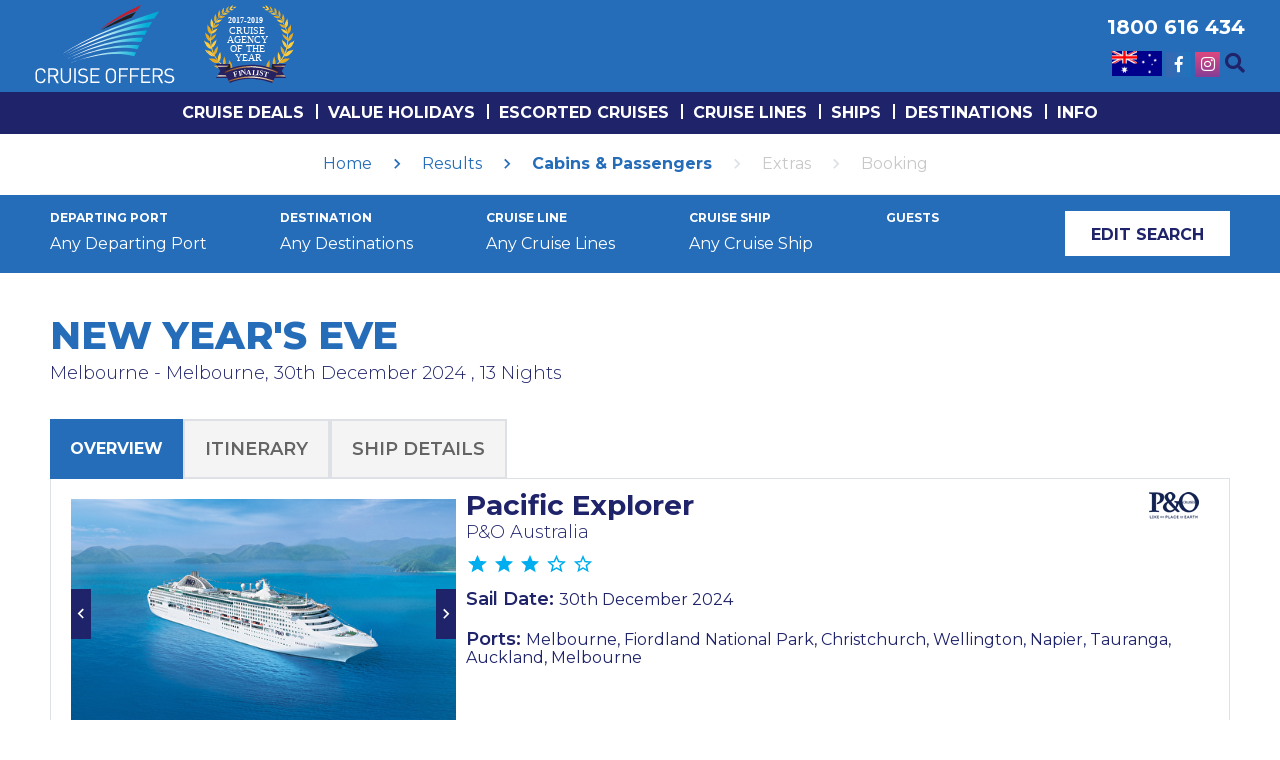

--- FILE ---
content_type: text/html; charset=UTF-8
request_url: https://cruiseoffers.site.traveltek.net/search/cruise/details/2014341/86?adults=2
body_size: 24198
content:
<!DOCTYPE html>
<!--[if IE 8]>
<html class="ie8"> 
<!--[endif]-->

<!--[if (gte IE 9)|!(IE)]><!-->
<html lang="en">
<!--<![endif]-->

<head>
	<meta name="google-site-verification" content="McBwcNm98gE93SJACGyclLyKsGudOm4HCwmWBIioSFM" />
	
	<meta charset="UTF-8">
	<meta http-equiv="Content-Type" content="text/html" />
	<meta http-equiv="X-UA-Compatible" content="IE=Edge">

	<title>Cruise Details</title>

	<meta name="description" content="class=">
	<meta name="keywords" content="">
	<meta name="viewport" content="width=device-width, initial-scale=1.0">
	<meta name="format-detection" content="telephone=no">
	
	
	<link href="https://fonts.googleapis.com/css?family=IBM+Plex+Sans|Patua+One" rel="stylesheet">
	<link href="https://fonts.googleapis.com/css2?family=Montserrat:wght@100;300;400;500;600;700;800&display=swap" rel="stylesheet">
	<link href="https://stackpath.bootstrapcdn.com/font-awesome/4.7.0/css/font-awesome.min.css" rel="stylesheet" integrity="sha384-wvfXpqpZZVQGK6TAh5PVlGOfQNHSoD2xbE+QkPxCAFlNEevoEH3Sl0sibVcOQVnN" crossorigin="anonymous">
	<link href="https://use.fontawesome.com/releases/v5.0.6/css/all.css" rel="stylesheet" />
	<link rel="dns-prefetch" href="https://static.traveltek.net" />
	<link rel="dns-prefetch" href="https://static.traveltek.net" />
	<link rel="dns-prefetch" href="https://static.traveltek.net" />
	<link rel="dns-prefetch" href="https://static.traveltek.net" />
	<link rel="dns-prefetch" href="https://static.traveltek.net" />
	<link rel="dns-prefetch" href="https://static.traveltek.net" />
	<link rel="dns-prefetch" href="https://static.traveltek.net" /> 
	<link rel="dns-prefetch" href="https://static.traveltek.net" />
	<link rel="dns-prefetch" href="https://static.traveltek.net" />
	<link rel="dns-prefetch" href="https://static.traveltek.net" />
	<link rel="dns-prefetch" href="http://static10.traveltek.net" />
	<link rel="dns-prefetch" href="https://fusionapi.traveltek.net" />
	<link rel="dns-prefetch" href="https://maps.googleapis.com" />

	<link rel="icon" type="image/png" href="" sizes="32x32" />
	<link rel="icon" type="image/png" href="" sizes="16x16" />
	<link rel="icon" type="image/ico" href="" />
	
	
	<script type="text/javascript">var conversionrates = {'EUR':0};</script>
	
	<!-- Google Tag Manager -->
		<script>(function(w,d,s,l,i){w[l]=w[l]||[];w[l].push({'gtm.start':
		new Date().getTime(),event:'gtm.js'});var f=d.getElementsByTagName(s)[0],
		j=d.createElement(s),dl=l!='dataLayer'?'&l='+l:'';j.async=true;j.src=
		'https://www.googletagmanager.com/gtm.js?id='+i+dl;f.parentNode.insertBefore(j,f);
		})(window,document,'script','dataLayer','GTM-KPBHV3');</script>
	<!-- End Google Tag Manager -->
	
	

<link rel="stylesheet" type="text/css" href="https://static.traveltek.net/uploaded/css/cruiseoffers.site.traveltek.net/mastertop.min.css?v=1759911825">
</head>
	
<body class="%CLASS% nx-state__page--resultprice-cruiseonly">	
	
	<!-- Google Tag Manager (noscript) -->
		<noscript><iframe src="https://www.googletagmanager.com/ns.html?id=GTM-KPBHV3" height="0" width="0" style="display:none;visibility:hidden"></iframe></noscript>
	<!-- End 	Google Tag Manager (noscript) -->
	
<svg style="position: absolute; width: 0; height: 0; overflow: hidden;" version="1.1" xmlns="http://www.w3.org/2000/svg" xmlns:xlink="http://www.w3.org/1999/xlink" aria-hidden="true">
	<defs>
		<symbol id="c-icon__location" viewBox="0 0 32 32">
			<path d="M15.938 32c0 0-9.938-14.062-9.938-20.062 0-11.813 9.938-11.938 9.938-11.938s10.062 0.125 10.062 11.875c0 6.187-10.062 20.125-10.062 20.125zM16 6c-2.209 0-4 1.791-4 4s1.791 4 4 4 4-1.791 4-4-1.791-4-4-4z"></path>
		</symbol>
		<symbol id="c-icon__printer" viewBox="0 0 32 32">
			<title>printer</title>
			<path d="M8 2h16v4h-16v-4z"></path>
			<path d="M30 8h-28c-1.1 0-2 0.9-2 2v10c0 1.1 0.9 2 2 2h6v8h16v-8h6c1.1 0 2-0.9 2-2v-10c0-1.1-0.9-2-2-2zM4 14c-1.105 0-2-0.895-2-2s0.895-2 2-2 2 0.895 2 2-0.895 2-2 2zM22 28h-12v-10h12v10z"></path>
		</symbol>
		<symbol id="c-icon__broken-image" viewBox="0 0 24 24">
			<title>broken_image</title>
			<path d="M18 11.438l3 3v4.547q0 0.797-0.609 1.406t-1.406 0.609h-13.969q-0.797 0-1.406-0.609t-0.609-1.406v-6.563l3 3 3.984-4.031 4.031 4.031zM21 5.016v6.563l-3-3-3.984 4.031-4.031-4.031-3.984 4.031-3-3.047v-4.547q0-0.797 0.609-1.406t1.406-0.609h13.969q0.797 0 1.406 0.609t0.609 1.406z"></path>
		</symbol>
		<symbol id="c-icon__car" viewBox="0 0 20 20">
			<title>travel-car</title>
			<path d="M2 14v-3h-1c-0.552 0-1-0.448-1-1v0c0-0.552 0.448-1 1-1v0h1l4-7h8l4 7h1c0.552 0 1 0.448 1 1v0c0 0.552-0.448 1-1 1v0h-1v6c0 0.552-0.448 1-1 1v0h-1c-0.552 0-1-0.448-1-1v0-1h-10v1c0 0.552-0.448 1-1 1v0h-1c-0.552 0-1-0.448-1-1v0-3zM15.86 9l-2.86-5h-6l-2.86 5h11.72zM5.5 14c0.828 0 1.5-0.672 1.5-1.5s-0.672-1.5-1.5-1.5v0c-0.828 0-1.5 0.672-1.5 1.5s0.672 1.5 1.5 1.5v0zM14.5 14c0.828 0 1.5-0.672 1.5-1.5s-0.672-1.5-1.5-1.5v0c-0.828 0-1.5 0.672-1.5 1.5s0.672 1.5 1.5 1.5v0z"></path>
		</symbol>
		<symbol id="c-icon__times-solid" viewBox="0 0 352 512">
			<title>times-solid</title>
			<path d="M242.72 256l100.07-100.07c12.28-12.28 12.28-32.19 0-44.48l-22.24-22.24c-12.28-12.28-32.19-12.28-44.48 0L176 189.28 75.93 89.21c-12.28-12.28-32.19-12.28-44.48 0L9.21 111.45c-12.28 12.28-12.28 32.19 0 44.48L109.28 256 9.21 356.07c-12.28 12.28-12.28 32.19 0 44.48l22.24 22.24c12.28 12.28 32.2 12.28 44.48 0L176 322.72l100.07 100.07c12.28 12.28 32.2 12.28 44.48 0l22.24-22.24c12.28-12.28 12.28-32.19 0-44.48L242.72 256z"></path>
		</symbol>
		<symbol id="c-icon__compass" viewBox="0 0 32 32">
			<title>compass</title>
			<path d="M16 0c-8.837 0-16 7.163-16 16s7.163 16 16 16 16-7.163 16-16-7.163-16-16-16zM3 16c0-7.18 5.82-13 13-13 3.424 0 6.538 1.325 8.86 3.488l-12.86 5.512-5.512 12.86c-2.164-2.322-3.488-5.436-3.488-8.86zM18.286 18.286l-8.003 3.43 3.43-8.003 4.573 4.573zM16 29c-3.424 0-6.539-1.325-8.86-3.488l12.86-5.512 5.512-12.86c2.164 2.322 3.488 5.436 3.488 8.86 0 7.18-5.82 13-13 13z"></path>
		</symbol>
		<symbol id="c-icon__lock-outline" viewBox="0 0 24 24">
			<title>lock-outline</title>
			<path d="M18 20.016v-10.031h-12v10.031h12zM8.906 6v2.016h6.188v-2.016c0-1.688-1.406-3.094-3.094-3.094s-3.094 1.406-3.094 3.094zM18 8.016c1.078 0 2.016 0.891 2.016 1.969v10.031c0 1.078-0.938 1.969-2.016 1.969h-12c-1.078 0-2.016-0.891-2.016-1.969v-10.031c0-1.078 0.938-1.969 2.016-1.969h0.984v-2.016c0-2.766 2.25-5.016 5.016-5.016s5.016 2.25 5.016 5.016v2.016h0.984zM12 17.016c-1.078 0-2.016-0.938-2.016-2.016s0.938-2.016 2.016-2.016 2.016 0.938 2.016 2.016-0.938 2.016-2.016 2.016z"></path>
		</symbol>
		<symbol id="c-icon__arrow-double-left" viewBox="0 0 17 28">
			<title>arrow-double-left</title>
			<path d="M9.797 21.5c0 0.125-0.063 0.266-0.156 0.359l-0.781 0.781c-0.094 0.094-0.234 0.156-0.359 0.156s-0.266-0.063-0.359-0.156l-7.281-7.281c-0.094-0.094-0.156-0.234-0.156-0.359s0.063-0.266 0.156-0.359l7.281-7.281c0.094-0.094 0.234-0.156 0.359-0.156s0.266 0.063 0.359 0.156l0.781 0.781c0.094 0.094 0.156 0.234 0.156 0.359s-0.063 0.266-0.156 0.359l-6.141 6.141 6.141 6.141c0.094 0.094 0.156 0.234 0.156 0.359zM15.797 21.5c0 0.125-0.063 0.266-0.156 0.359l-0.781 0.781c-0.094 0.094-0.234 0.156-0.359 0.156s-0.266-0.063-0.359-0.156l-7.281-7.281c-0.094-0.094-0.156-0.234-0.156-0.359s0.063-0.266 0.156-0.359l7.281-7.281c0.094-0.094 0.234-0.156 0.359-0.156s0.266 0.063 0.359 0.156l0.781 0.781c0.094 0.094 0.156 0.234 0.156 0.359s-0.063 0.266-0.156 0.359l-6.141 6.141 6.141 6.141c0.094 0.094 0.156 0.234 0.156 0.359z"></path>
		</symbol>
		<symbol id="c-icon__sort-amount-desc" viewBox="0 0 32 32">
			<title>sort-amount-desc</title>
			<path d="M10 24v-24h-4v24h-5l7 7 7-7h-5z"></path>
			<path d="M14 0h18v4h-18v-4z"></path>
			<path d="M14 6h14v4h-14v-4z"></path>
			<path d="M14 12h10v4h-10v-4z"></path>
			<path d="M14 18h6v4h-6v-4z"></path>
		</symbol>
		<symbol id="c-icon__update" viewBox="0 0 24 24">
			<title>update</title>
			<path d="M12.516 8.016v4.219l3.469 2.109-0.703 1.219-4.266-2.578v-4.969h1.5zM21 10.125h-6.797l2.766-2.813c-2.719-2.719-7.172-2.813-9.891-0.094s-2.719 7.031 0 9.75 7.172 2.719 9.891 0c1.359-1.359 2.016-2.906 2.016-4.875h2.016c0 1.969-0.844 4.547-2.625 6.281-3.516 3.469-9.234 3.469-12.75 0s-3.516-9.094 0-12.563 9.141-3.469 12.656 0l2.719-2.813v7.125z"></path>
		</symbol>
		<symbol id="c-icon__cancel-circle" viewBox="0 0 32 32">
			<title>cancel-circle</title>
			<path d="M16 0c-8.837 0-16 7.163-16 16s7.163 16 16 16 16-7.163 16-16-7.163-16-16-16zM16 29c-7.18 0-13-5.82-13-13s5.82-13 13-13 13 5.82 13 13-5.82 13-13 13z"></path>
			<path d="M21 8l-5 5-5-5-3 3 5 5-5 5 3 3 5-5 5 5 3-3-5-5 5-5z"></path>
		</symbol>
		<symbol id="c-icon__face" viewBox="0 0 24 24">
			<title>face</title>
			<path d="M9 11.75c-.69 0-1.25.56-1.25 1.25s.56 1.25 1.25 1.25 1.25-.56 1.25-1.25-.56-1.25-1.25-1.25zm6 0c-.69 0-1.25.56-1.25 1.25s.56 1.25 1.25 1.25 1.25-.56 1.25-1.25-.56-1.25-1.25-1.25zM12 2C6.48 2 2 6.48 2 12s4.48 10 10 10 10-4.48 10-10S17.52 2 12 2zm0 18c-4.41 0-8-3.59-8-8 0-.29.02-.58.05-.86 2.36-1.05 4.23-2.98 5.21-5.37C11.07 8.33 14.05 10 17.42 10c.78 0 1.53-.09 2.25-.26.21.71.33 1.47.33 2.26 0 4.41-3.59 8-8 8z"></path>
		</symbol>
		<symbol id="c-icon__passengers" viewBox="0 0 24 24">
			<title>passengers</title>
			<path d="M16 11c1.66 0 2.99-1.34 2.99-3S17.66 5 16 5c-1.66 0-3 1.34-3 3s1.34 3 3 3zm-8 0c1.66 0 2.99-1.34 2.99-3S9.66 5 8 5C6.34 5 5 6.34 5 8s1.34 3 3 3zm0 2c-2.33 0-7 1.17-7 3.5V19h14v-2.5c0-2.33-4.67-3.5-7-3.5zm8 0c-.29 0-.62.02-.97.05 1.16.84 1.97 1.97 1.97 3.45V19h6v-2.5c0-2.33-4.67-3.5-7-3.5z"></path>
		</symbol>
		<symbol id="c-icon__arrow_drop_up" viewBox="0 0 24 24">
			<title>arrow_drop_up</title>
			<path d="M6.984 14.016l5.016-5.016 5.016 5.016h-10.031z"></path>
		</symbol>
		<symbol id="c-icon__close" viewBox="0 0 24 24"> 
			<title>close</title>
			<path d="M18.984 6.422l-5.578 5.578 5.578 5.578-1.406 1.406-5.578-5.578-5.578 5.578-1.406-1.406 5.578-5.578-5.578-5.578 1.406-1.406 5.578 5.578 5.578-5.578z"></path>
		</symbol>
		<symbol id="c-icon__tag_faces" viewBox="0 0 24 24">
			<title>tag_faces</title>
			<path d="M12 17.484c-2.344 0-4.313-1.406-5.109-3.469h10.219c-0.797 2.063-2.766 3.469-5.109 3.469zM8.484 11.016c-0.844 0-1.5-0.656-1.5-1.5s0.656-1.5 1.5-1.5 1.5 0.656 1.5 1.5-0.656 1.5-1.5 1.5zM15.516 11.016c-0.844 0-1.5-0.656-1.5-1.5s0.656-1.5 1.5-1.5 1.5 0.656 1.5 1.5-0.656 1.5-1.5 1.5zM12 20.016c4.406 0 8.016-3.609 8.016-8.016s-3.609-8.016-8.016-8.016-8.016 3.609-8.016 8.016 3.609 8.016 8.016 8.016zM12 2.016c5.531 0 9.984 4.453 9.984 9.984s-4.453 9.984-9.984 9.984-9.984-4.453-9.984-9.984 4.453-9.984 9.984-9.984z"></path>
		</symbol>
		<symbol id="c-icon__paper-plane" viewBox="-5 -5 40 40">
			<title>paper-plane</title>
			<path d="M27.563 0.172c0.328 0.234 0.484 0.609 0.422 1l-4 24c-0.047 0.297-0.234 0.547-0.5 0.703-0.141 0.078-0.313 0.125-0.484 0.125-0.125 0-0.25-0.031-0.375-0.078l-7.078-2.891-3.781 4.609c-0.187 0.234-0.469 0.359-0.766 0.359-0.109 0-0.234-0.016-0.344-0.063-0.391-0.141-0.656-0.516-0.656-0.938v-5.453l13.5-16.547-16.703 14.453-6.172-2.531c-0.359-0.141-0.594-0.469-0.625-0.859-0.016-0.375 0.172-0.734 0.5-0.922l26-15c0.156-0.094 0.328-0.141 0.5-0.141 0.203 0 0.406 0.063 0.562 0.172z"></path>
		</symbol>
		<symbol id="c-icon__envelope" viewBox="0 0 512 512">
			<title>envelope</title>
			<path fill="currentColor" d="M464 64H48C21.49 64 0 85.49 0 112v288c0 26.51 21.49 48 48 48h416c26.51 0 48-21.49 48-48V112c0-26.51-21.49-48-48-48zm0 48v40.805c-22.422 18.259-58.168 46.651-134.587 106.49-16.841 13.247-50.201 45.072-73.413 44.701-23.208.375-56.579-31.459-73.413-44.701C106.18 199.465 70.425 171.067 48 152.805V112h416zM48 400V214.398c22.914 18.251 55.409 43.862 104.938 82.646 21.857 17.205 60.134 55.186 103.062 54.955 42.717.231 80.509-37.199 103.053-54.947 49.528-38.783 82.032-64.401 104.947-82.653V400H48z"></path>
		</symbol>
		<symbol id="c-icon__filter" viewBox="0 0 22 28">
			<title>filter</title>
			<path d="M21.922 4.609c0.156 0.375 0.078 0.812-0.219 1.094l-7.703 7.703v11.594c0 0.406-0.25 0.766-0.609 0.922-0.125 0.047-0.266 0.078-0.391 0.078-0.266 0-0.516-0.094-0.703-0.297l-4-4c-0.187-0.187-0.297-0.438-0.297-0.703v-7.594l-7.703-7.703c-0.297-0.281-0.375-0.719-0.219-1.094 0.156-0.359 0.516-0.609 0.922-0.609h20c0.406 0 0.766 0.25 0.922 0.609z"></path>
		</symbol>
		<symbol id="c-icon__currency" viewBox="0 0 32 32">
			<title>currency</title>

			<path d="M19 22h-7v-4h3c0.552 0 1-0.448 1-1s-0.448-1-1-1h-3v-1c0-1.654 1.346-3 3-3 1.068 0 2.064 0.575 2.599 1.501 0.277 0.478 0.888 0.641 1.366 0.365s0.641-0.888 0.365-1.366c-0.892-1.542-2.551-2.499-4.331-2.499-2.757 0-5 2.243-5 5v1h-1c-0.552 0-1 0.448-1 1s0.448 1 1 1h1v6h9c0.552 0 1-0.448 1-1s-0.448-1-1-1z"></path>
		</symbol>
		<symbol id="c-icon__add" viewBox="0 0 24 24">
			<title>add</title>
			<path d="M18.984 12.984h-6v6h-1.969v-6h-6v-1.969h6v-6h1.969v6h6v1.969z"></path>
		</symbol>
		<symbol id="c-icon__flight" viewBox="0 0 24 24">
			<title>flight</title>
			<path d="M21 15.984l-8.016-2.484v5.484l2.016 1.5v1.5l-3.516-0.984-3.469 0.984v-1.5l1.969-1.5v-5.484l-7.969 2.484v-1.969l7.969-5.016v-5.484c0-0.844 0.656-1.5 1.5-1.5s1.5 0.656 1.5 1.5v5.484l8.016 5.016v1.969z"></path>
		</symbol>
		<symbol id="c-icon__phone" viewBox="0 0 24 24">
			<title>phone</title>
			<path d="M6.609 10.781c1.453 2.813 3.797 5.156 6.609 6.609l2.203-2.203c0.281-0.281 0.703-0.375 1.031-0.234 1.125 0.375 2.344 0.563 3.563 0.563 0.563 0 0.984 0.422 0.984 0.984v3.516c0 0.563-0.422 0.984-0.984 0.984-9.375 0-17.016-7.641-17.016-17.016 0-0.563 0.422-0.984 0.984-0.984h3.516c0.563 0 0.984 0.422 0.984 0.984 0 1.266 0.188 2.438 0.563 3.563 0.094 0.328 0.047 0.75-0.234 1.031z"></path>
		</symbol>
		<symbol id="c-icon__phone-left" viewBox="0 0 512 512">
			<title>phone-left</title>
			<path d="M493.397 24.615l-104-23.997c-11.314-2.611-22.879 3.252-27.456 13.931l-48 111.997a24 24 0 0 0 6.862 28.029l60.617 49.596c-35.973 76.675-98.938 140.508-177.249 177.248l-49.596-60.616a24 24 0 0 0-28.029-6.862l-111.997 48C3.873 366.516-1.994 378.08.618 389.397l23.997 104C27.109 504.204 36.748 512 48 512c256.087 0 464-207.532 464-464 0-11.176-7.714-20.873-18.603-23.385z"></path>
		</symbol>
		<symbol id="c-icon__check" viewBox="0 0 24 24">
			<title>check</title>
			<path d="M9 16.172l10.594-10.594 1.406 1.406-12 12-5.578-5.578 1.406-1.406z"></path>
		</symbol>
		<symbol id="c-icon__shopping_cart" viewBox="0 0 24 24">
			<title>shopping_cart</title>
			<path d="M17.016 18c1.078 0 1.969 0.938 1.969 2.016s-0.891 1.969-1.969 1.969-2.016-0.891-2.016-1.969 0.938-2.016 2.016-2.016zM0.984 2.016h3.281l0.938 1.969h14.813c0.563 0 0.984 0.469 0.984 1.031 0 0.188-0.047 0.328-0.141 0.469l-3.563 6.469c-0.328 0.609-0.984 1.031-1.734 1.031h-7.453l-0.891 1.641-0.047 0.141c0 0.141 0.094 0.234 0.234 0.234h11.578v2.016h-12c-1.078 0-1.969-0.938-1.969-2.016 0-0.328 0.094-0.656 0.234-0.938l1.359-2.484-3.609-7.594h-2.016v-1.969zM6.984 18c1.078 0 2.016 0.938 2.016 2.016s-0.938 1.969-2.016 1.969-1.969-0.891-1.969-1.969 0.891-2.016 1.969-2.016z"></path>
		</symbol>
		<symbol id="c-icon__transport_boat" viewBox="0 0 24 24">
			<title>Cruise</title>
			<path d="M6 6v3.984l6-1.969 6 1.969v-3.984h-12zM3.938 18.984l-1.875-6.656c-0.224-0.672 0.187-1.109 0.656-1.266l1.266-0.422v-4.641c0-1.078 0.938-2.016 2.016-2.016h3v-3h6v3h3c1.078 0 2.016 0.938 2.016 2.016v4.641l1.266 0.422c0.47 0.157 0.881 0.592 0.656 1.266l-1.875 6.656h-0.047c-1.594 0-3.047-0.844-4.031-1.969-0.984 1.125-2.391 1.969-3.984 1.969s-3-0.844-3.984-1.969c-0.984 1.125-2.438 1.969-4.031 1.969h-0.047zM20.016 21h1.969v2.016h-1.969c-1.359 0-2.766-0.328-4.031-0.984-2.531 1.313-5.438 1.313-7.969 0-1.266 0.656-2.672 0.984-4.031 0.984h-1.969v-2.016h1.969c1.406 0 2.813-0.469 4.031-1.313 2.438 1.688 5.531 1.688 7.969 0 1.219 0.844 2.625 1.313 4.031 1.313z"></path>
		</symbol>
		<symbol id="c-icon__transport_bus" viewBox="0 0 24 24">
			<title>transport_bus</title>
			<path d="M18 11.016v-5.016h-12v5.016h12zM16.5 17.016c0.844 0 1.5-0.656 1.5-1.5s-0.656-1.5-1.5-1.5-1.5 0.656-1.5 1.5 0.656 1.5 1.5 1.5zM7.5 17.016c0.844 0 1.5-0.656 1.5-1.5s-0.656-1.5-1.5-1.5-1.5 0.656-1.5 1.5 0.656 1.5 1.5 1.5zM3.984 15.984v-9.984c0-3.516 3.609-3.984 8.016-3.984s8.016 0.469 8.016 3.984v9.984c0 0.891-0.422 1.688-1.031 2.25v1.781c0 0.563-0.422 0.984-0.984 0.984h-0.984c-0.563 0-1.031-0.422-1.031-0.984v-1.031h-7.969v1.031c0 0.563-0.469 0.984-1.031 0.984h-0.984c-0.563 0-0.984-0.422-0.984-0.984v-1.781c-0.609-0.563-1.031-1.359-1.031-2.25z"></path>
		</symbol>
		<symbol id="c-icon__transport_car" viewBox="0 0 24 24">
			<title>transport_car</title>
			<path d="M5.016 11.016h13.969l-1.5-4.5h-10.969zM17.484 15.984c0.844 0 1.5-0.656 1.5-1.5s-0.656-1.5-1.5-1.5-1.5 0.656-1.5 1.5 0.656 1.5 1.5 1.5zM6.516 15.984c0.844 0 1.5-0.656 1.5-1.5s-0.656-1.5-1.5-1.5-1.5 0.656-1.5 1.5 0.656 1.5 1.5 1.5zM18.938 6l2.063 6v8.016c0 0.563-0.422 0.984-0.984 0.984h-1.031c-0.563 0-0.984-0.422-0.984-0.984v-1.031h-12v1.031c0 0.563-0.422 0.984-0.984 0.984h-1.031c-0.563 0-0.984-0.422-0.984-0.984v-8.016l2.063-6c0.188-0.609 0.797-0.984 1.453-0.984h10.969c0.656 0 1.266 0.375 1.453 0.984z"></path>
		</symbol>
		<symbol id="c-icon__favorite" viewBox="0 0 24 24">
			<title>Favorite</title>
			<path d="M12 21.328l-1.453-1.313c-5.156-4.688-8.531-7.734-8.531-11.531 0-3.094 2.391-5.484 5.484-5.484 1.734 0 3.422 0.844 4.5 2.109 1.078-1.266 2.766-2.109 4.5-2.109 3.094 0 5.484 2.391 5.484 5.484 0 3.797-3.375 6.891-8.531 11.578z"></path>
		</symbol>
		<symbol id="c-icon__favorite_outline" viewBox="0 0 24 24">
			<title>favorite_outline</title>
			<path d="M12.094 18.563c4.781-4.313 7.922-7.172 7.922-10.078 0-2.016-1.5-3.469-3.516-3.469-1.547 0-3.047 0.984-3.563 2.344h-1.875c-0.516-1.359-2.016-2.344-3.563-2.344-2.016 0-3.516 1.453-3.516 3.469 0 2.906 3.141 5.766 7.922 10.078l0.094 0.094zM16.5 3c3.094 0 5.484 2.391 5.484 5.484 0 3.797-3.375 6.844-8.531 11.531l-1.453 1.313-1.453-1.266c-5.156-4.688-8.531-7.781-8.531-11.578 0-3.094 2.391-5.484 5.484-5.484 1.734 0 3.422 0.844 4.5 2.109 1.078-1.266 2.766-2.109 4.5-2.109z"></path>
		</symbol>
		<symbol id="c-icon__flight_land" viewBox="0 0 24 24">
			<title>flight_land</title>
			<path d="M14.016 14.438c-3.199-0.88-6.424-1.732-9.656-2.578l-1.594-0.469v-5.156l1.453 0.375 0.938 2.344 4.969 1.313v-8.25l1.922 0.516 2.766 9 5.297 1.406c0.797 0.234 1.266 1.078 1.078 1.875-0.234 0.797-1.031 1.219-1.828 1.031zM2.484 18.984h19.031v2.016h-19.031v-2.016z"></path>
		</symbol>
		<symbol id="c-icon__flight_takeoff" viewBox="0 0 24 24">
			<title>flight_takeoff</title>
			<path d="M22.078 9.656c0.188 0.797-0.281 1.594-1.078 1.828-3.224 0.854-6.445 1.711-9.656 2.578l-5.297 1.406-1.594 0.469c-0.879-1.496-1.751-2.999-2.625-4.5l1.453-0.375 1.969 1.5 4.969-1.313-4.125-7.172 1.922-0.516 6.891 6.422 5.344-1.406c0.797-0.234 1.641 0.281 1.828 1.078zM2.484 18.984h19.031v2.016h-19.031v-2.016z"></path>
		</symbol>
		<symbol id="c-icon__star" viewBox="0 0 24 24">
			<title>star</title>
			<path d="M12 17.25l-6.188 3.75 1.641-7.031-5.438-4.734 7.172-0.609 2.813-6.609 2.813 6.609 7.172 0.609-5.438 4.734 1.641 7.031z"></path>
		</symbol>
		<symbol id="c-icon__star_fa" viewBox="0 0 26 28">
			<title>star_fa</title>
			<path d="M17.766 15.687l4.781-4.641-6.594-0.969-2.953-5.969-2.953 5.969-6.594 0.969 4.781 4.641-1.141 6.578 5.906-3.109 5.891 3.109zM26 10.109c0 0.281-0.203 0.547-0.406 0.75l-5.672 5.531 1.344 7.812c0.016 0.109 0.016 0.203 0.016 0.313 0 0.422-0.187 0.781-0.641 0.781-0.219 0-0.438-0.078-0.625-0.187l-7.016-3.687-7.016 3.687c-0.203 0.109-0.406 0.187-0.625 0.187-0.453 0-0.656-0.375-0.656-0.781 0-0.109 0.016-0.203 0.031-0.313l1.344-7.812-5.688-5.531c-0.187-0.203-0.391-0.469-0.391-0.75 0-0.469 0.484-0.656 0.875-0.719l7.844-1.141 3.516-7.109c0.141-0.297 0.406-0.641 0.766-0.641s0.625 0.344 0.766 0.641l3.516 7.109 7.844 1.141c0.375 0.063 0.875 0.25 0.875 0.719z"></path>
		</symbol>
		<symbol id="c-icon__hotel" viewBox="0 0 24 24">
			<title>hotel</title>
			<path d="M18.984 6.984c2.203 0 4.031 1.828 4.031 4.031v9h-2.016v-3h-18v3h-2.016v-15h2.016v9h8.016v-7.031h7.969zM6.984 12.984c-1.641 0-3-1.359-3-3s1.359-3 3-3 3 1.359 3 3-1.359 3-3 3z"></path>
		</symbol>
		<symbol id="c-icon__info" viewBox="0 0 24 24">
			<title>info</title>
			<path d="M12.984 9v-2.016h-1.969v2.016h1.969zM12.984 17.016v-6h-1.969v6h1.969zM12 2.016c5.531 0 9.984 4.453 9.984 9.984s-4.453 9.984-9.984 9.984-9.984-4.453-9.984-9.984 4.453-9.984 9.984-9.984z"></path>
		</symbol>
		<symbol id="c-icon__info_outline" viewBox="0 0 24 24">
			<title>info_outline</title>
			<path d="M11.016 9v-2.016h1.969v2.016h-1.969zM12 20.016c4.406 0 8.016-3.609 8.016-8.016s-3.609-8.016-8.016-8.016-8.016 3.609-8.016 8.016 3.609 8.016 8.016 8.016zM12 2.016c5.531 0 9.984 4.453 9.984 9.984s-4.453 9.984-9.984 9.984-9.984-4.453-9.984-9.984 4.453-9.984 9.984-9.984zM11.016 17.016v-6h1.969v6h-1.969z"></path>
		</symbol>
		<symbol id="c-icon__chevron_down" viewBox="0 0 24 24">
			<title>chevron_down</title>
			<path d="M7.406 7.828l4.594 4.594 4.594-4.594 1.406 1.406-6 6-6-6z"></path>
		</symbol>
		<symbol id="c-icon__chevron_left" viewBox="0 0 24 24">
			<title>chevron_left</title>
			<path d="M15.422 16.078l-1.406 1.406-6-6 6-6 1.406 1.406-4.594 4.594z"></path>
		</symbol>
		<symbol id="c-icon__chevron_right" viewBox="0 0 24 24">
			<title>chevron_right</title>
			<path d="M8.578 16.359l4.594-4.594-4.594-4.594 1.406-1.406 6 6-6 6z"></path>
		</symbol>
		<symbol id="c-icon__chevron_up" viewBox="0 0 24 24">
			<title>chevron_up</title>
			<path d="M7.406 15.422l-1.406-1.406 6-6 6 6-1.406 1.406-4.594-4.594z"></path>
		</symbol>
		<symbol id="c-icon__remove" viewBox="0 0 24 24">
			<title>remove</title>
			<path d="M18.984 12.984h-13.969v-1.969h13.969v1.969z"></path>
		</symbol>
		<symbol id="c-icon__star_outline" viewBox="0 0 24 24">
			<title>star_outline</title>
			<path d="M12 15.422l3.75 2.25-0.984-4.266 3.328-2.906-4.406-0.375-1.688-4.031-1.688 4.031-4.406 0.375 3.328 2.906-0.984 4.266zM21.984 9.234l-5.438 4.734 1.641 7.031-6.188-3.75-6.188 3.75 1.641-7.031-5.438-4.734 7.172-0.609 2.813-6.609 2.813 6.609z"></path>
		</symbol>
		<symbol id="c-icon__star_half" viewBox="0 0 24 24">
			<title>star_half</title>
			<path d="M12 15.422l3.75 2.25-0.984-4.266 3.328-2.906-4.406-0.375-1.688-4.031v9.328zM21.984 9.234l-5.438 4.734 1.641 7.031-6.188-3.75-6.188 3.75 1.641-7.031-5.438-4.734 7.172-0.609 2.813-6.609 2.813 6.609z"></path>
		</symbol>
		<symbol id="c-icon__brand_facebook" viewBox="0 0 32 32">
			<title>brand_facebook</title>
			<path fill="#3b5998" style="fill: var(--color1, #3b5998)" d="M30.234 0h-28.468c-0.976 0-1.766 0.79-1.766 1.766v28.468c0 0.976 0.79 1.766 1.766 1.766h15.326v-12.392h-4.172v-4.828h4.172v-3.566c0-4.132 2.524-6.38 6.212-6.38 1.766 0 3.284 0.128 3.726 0.188v4.32h-2.56c-2 0-2.39 0.96-2.39 2.36v3.080h4.78l-0.62 4.84h-4.16v12.378h8.154c0.976 0 1.766-0.79 1.766-1.766v-28.468c0-0.976-0.79-1.766-1.766-1.766z"></path>
		</symbol>
		<symbol id="c-icon__brand_instagram" viewBox="0 0 32 32">
			<title>brand_instagram</title>
			<path fill="#e4405f" style="fill: var(--color2, #e4405f)" d="M16 0c-4.346 0-4.89 0.020-6.596 0.096-1.704 0.080-2.864 0.348-3.884 0.744-1.052 0.408-1.946 0.956-2.834 1.846-0.89 0.888-1.44 1.78-1.846 2.834-0.396 1.020-0.666 2.18-0.744 3.884-0.080 1.706-0.096 2.25-0.096 6.596s0.020 4.89 0.096 6.596c0.080 1.704 0.348 2.866 0.744 3.884 0.408 1.052 0.956 1.946 1.846 2.834 0.888 0.89 1.78 1.44 2.834 1.846 1.020 0.396 2.18 0.666 3.884 0.744 1.706 0.080 2.25 0.096 6.596 0.096s4.89-0.020 6.596-0.096c1.704-0.080 2.866-0.348 3.884-0.744 1.052-0.408 1.946-0.956 2.834-1.846 0.89-0.888 1.44-1.78 1.846-2.834 0.396-1.020 0.666-2.18 0.744-3.884 0.080-1.706 0.096-2.25 0.096-6.596s-0.020-4.89-0.096-6.596c-0.080-1.704-0.348-2.866-0.744-3.884-0.408-1.052-0.956-1.946-1.846-2.834-0.888-0.89-1.78-1.44-2.834-1.846-1.020-0.396-2.18-0.666-3.884-0.744-1.706-0.080-2.25-0.096-6.596-0.096zM16 2.88c4.272 0 4.78 0.020 6.466 0.096 1.56 0.072 2.406 0.332 2.97 0.552 0.748 0.29 1.28 0.636 1.84 1.196s0.906 1.092 1.196 1.84c0.22 0.564 0.48 1.41 0.552 2.97 0.076 1.688 0.094 2.194 0.094 6.466s-0.020 4.78-0.1 6.466c-0.080 1.56-0.34 2.406-0.56 2.97-0.3 0.748-0.64 1.28-1.2 1.84s-1.1 0.906-1.84 1.196c-0.56 0.22-1.42 0.48-2.98 0.552-1.7 0.076-2.2 0.094-6.48 0.094s-4.78-0.020-6.48-0.1c-1.56-0.080-2.42-0.34-2.98-0.56-0.76-0.3-1.28-0.64-1.84-1.2s-0.92-1.1-1.2-1.84c-0.22-0.56-0.48-1.42-0.56-2.98-0.060-1.68-0.080-2.2-0.080-6.46s0.020-4.78 0.080-6.48c0.080-1.56 0.34-2.42 0.56-2.98 0.28-0.76 0.64-1.28 1.2-1.84s1.080-0.92 1.84-1.2c0.56-0.22 1.4-0.48 2.96-0.56 1.7-0.060 2.2-0.080 6.48-0.080zM16 7.784c-4.54 0-8.216 3.68-8.216 8.216 0 4.54 3.68 8.216 8.216 8.216 4.54 0 8.216-3.68 8.216-8.216 0-4.54-3.68-8.216-8.216-8.216zM16 21.334c-2.946 0-5.334-2.388-5.334-5.334s2.388-5.334 5.334-5.334c2.946 0 5.334 2.388 5.334 5.334s-2.388 5.334-5.334 5.334zM26.46 7.46c0 1.060-0.86 1.92-1.92 1.92s-1.92-0.86-1.92-1.92 0.86-1.92 1.92-1.92 1.92 0.86 1.92 1.92z"></path>
		</symbol>
		<symbol id="c-icon__brand_pinterest" viewBox="0 0 32 32">
			<title>brand_pinterest</title>
			<path fill="#bd081c" style="fill: var(--color3, #bd081c)" d="M16 0c-8.836 0-16 7.164-16 16 0 6.78 4.216 12.57 10.168 14.9-0.14-1.266-0.266-3.208 0.056-4.59 0.292-1.25 1.876-7.954 1.876-7.954s-0.48-0.96-0.48-2.376c0-2.22 1.292-3.886 2.896-3.886 1.366 0 2.024 1.026 2.024 2.254 0 1.374-0.872 3.426-1.324 5.328-0.38 1.594 0.8 2.89 2.37 2.89 2.84 0 5.028-2.996 5.028-7.324 0-3.82-2.752-6.5-6.684-6.5-4.552 0-7.22 3.42-7.22 6.94 0 1.38 0.526 2.86 1.186 3.66 0.132 0.16 0.15 0.3 0.114 0.46-0.12 0.5-0.392 1.6-0.446 1.82-0.070 0.3-0.23 0.36-0.536 0.22-1.996-0.922-3.248-3.842-3.248-6.202 0-5.040 3.668-9.68 10.574-9.68 5.548 0 9.864 3.96 9.864 9.24 0 5.52-3.48 9.96-8.32 9.96-1.62 0-3.14-0.84-3.68-1.84l-1 3.8c-0.36 1.396-1.34 3.14-2 4.2 1.5 0.46 3.080 0.714 4.74 0.714 8.82 0 16-7.16 16-16s-7.18-16-16-16z"></path>
		</symbol>
		<symbol id="c-icon__brand_twitter" viewBox="0 0 32 32">
			<title>brand_twitter</title>
			<path fill="#1da1f2" style="fill: var(--color4, #1da1f2)" d="M32 6.076c-1.18 0.52-2.44 0.874-3.77 1.034 1.354-0.814 2.396-2.1 2.886-3.632-1.268 0.74-2.674 1.28-4.17 1.58-1.196-1.28-2.9-2.080-4.792-2.080-3.624 0-6.564 2.94-6.564 6.56 0 0.52 0.060 1.020 0.17 1.5-5.456-0.26-10.294-2.88-13.532-6.84-0.568 0.962-0.888 2.082-0.888 3.302 0 2.28 1.16 4.286 2.92 5.464-1.076-0.034-2.090-0.33-2.974-0.82v0.080c0 3.18 2.26 5.836 5.266 6.44-0.552 0.148-1.132 0.228-1.73 0.228-0.42 0-0.82-0.040-1.22-0.116 0.84 2.608 3.26 4.506 6.14 4.56-2.24 1.76-5.080 2.808-8.14 2.808-0.52 0-1.040-0.030-1.56-0.090 2.92 1.86 6.36 2.948 10.080 2.948 12.080 0 18.68-10 18.68-18.66 0-0.28 0-0.56-0.020-0.84 1.28-0.92 2.4-2.080 3.28-3.4z"></path>
		</symbol>

		<symbol id="c-icon__brand_instagram_new" viewBox="0 0 448 512">
			<title>brand_instagram_new</title>
			<path fill="currentColor" d="M224.1 141c-63.6 0-114.9 51.3-114.9 114.9s51.3 114.9 114.9 114.9S339 319.5 339 255.9 287.7 141 224.1 141zm0 189.6c-41.1 0-74.7-33.5-74.7-74.7s33.5-74.7 74.7-74.7 74.7 33.5 74.7 74.7-33.6 74.7-74.7 74.7zm146.4-194.3c0 14.9-12 26.8-26.8 26.8-14.9 0-26.8-12-26.8-26.8s12-26.8 26.8-26.8 26.8 12 26.8 26.8zm76.1 27.2c-1.7-35.9-9.9-67.7-36.2-93.9-26.2-26.2-58-34.4-93.9-36.2-37-2.1-147.9-2.1-184.9 0-35.8 1.7-67.6 9.9-93.9 36.1s-34.4 58-36.2 93.9c-2.1 37-2.1 147.9 0 184.9 1.7 35.9 9.9 67.7 36.2 93.9s58 34.4 93.9 36.2c37 2.1 147.9 2.1 184.9 0 35.9-1.7 67.7-9.9 93.9-36.2 26.2-26.2 34.4-58 36.2-93.9 2.1-37 2.1-147.8 0-184.8zM398.8 388c-7.8 19.6-22.9 34.7-42.6 42.6-29.5 11.7-99.5 9-132.1 9s-102.7 2.6-132.1-9c-19.6-7.8-34.7-22.9-42.6-42.6-11.7-29.5-9-99.5-9-132.1s-2.6-102.7 9-132.1c7.8-19.6 22.9-34.7 42.6-42.6 29.5-11.7 99.5-9 132.1-9s102.7-2.6 132.1 9c19.6 7.8 34.7 22.9 42.6 42.6 11.7 29.5 9 99.5 9 132.1s2.7 102.7-9 132.1z"></path>
		</symbol>

		<svg id="c-icon__brand_twitter_new" viewBox="0 0 512 512">
			<title>brand_twitter_new</title>
			<path fill="currentColor" d="M459.37 151.716c.325 4.548.325 9.097.325 13.645 0 138.72-105.583 298.558-298.558 298.558-59.452 0-114.68-17.219-161.137-47.106 8.447.974 16.568 1.299 25.34 1.299 49.055 0 94.213-16.568 130.274-44.832-46.132-.975-84.792-31.188-98.112-72.772 6.498.974 12.995 1.624 19.818 1.624 9.421 0 18.843-1.3 27.614-3.573-48.081-9.747-84.143-51.98-84.143-102.985v-1.299c13.969 7.797 30.214 12.67 47.431 13.319-28.264-18.843-46.781-51.005-46.781-87.391 0-19.492 5.197-37.36 14.294-52.954 51.655 63.675 129.3 105.258 216.365 109.807-1.624-7.797-2.599-15.918-2.599-24.04 0-57.828 46.782-104.934 104.934-104.934 30.213 0 57.502 12.67 76.67 33.137 23.715-4.548 46.456-13.32 66.599-25.34-7.798 24.366-24.366 44.833-46.132 57.827 21.117-2.273 41.584-8.122 60.426-16.243-14.292 20.791-32.161 39.308-52.628 54.253z"></path>
		</svg>

		<svg id="c-icon__brand_facebook_new" viewBox="0 0 264 512">
			<title>brand_facebook_new</title>
			<path fill="currentColor" d="M76.7 512V283H0v-91h76.7v-71.7C76.7 42.4 124.3 0 193.8 0c33.3 0 61.9 2.5 70.2 3.6V85h-48.2c-37.8 0-45.1 18-45.1 44.3V192H256l-11.7 91h-73.6v229"></path>
		</svg>
		<symbol id="c-icon__kids-activities" viewBox="0 0 28 28">
			<title>kids-activities</title>
			<path d="M9.516 12.75l4.484-3.25 4.484 3.25-1.703 5.25h-5.547zM14 0c7.734 0 14 6.266 14 14s-6.266 14-14 14-14-6.266-14-14 6.266-14 14-14zM23.672 21.094c1.469-2 2.328-4.438 2.328-7.094v-0.047l-1.594 1.391-3.75-3.5 0.984-5.047 2.094 0.187c-1.484-2.047-3.609-3.625-6.078-4.406l0.828 1.937-4.484 2.484-4.484-2.484 0.828-1.937c-2.469 0.781-4.594 2.359-6.078 4.406l2.109-0.187 0.969 5.047-3.75 3.5-1.594-1.391v0.047c0 2.656 0.859 5.094 2.328 7.094l0.469-2.063 5.094 0.625 2.172 4.656-1.813 1.078c1.172 0.391 2.438 0.609 3.75 0.609s2.578-0.219 3.75-0.609l-1.813-1.078 2.172-4.656 5.094-0.625z"></path>
		</symbol>
		<symbol id="c-icon__4" viewBox="0 0 28 28">
			<title>kids-activities</title>
			<path d="M9.516 12.75l4.484-3.25 4.484 3.25-1.703 5.25h-5.547zM14 0c7.734 0 14 6.266 14 14s-6.266 14-14 14-14-6.266-14-14 6.266-14 14-14zM23.672 21.094c1.469-2 2.328-4.438 2.328-7.094v-0.047l-1.594 1.391-3.75-3.5 0.984-5.047 2.094 0.187c-1.484-2.047-3.609-3.625-6.078-4.406l0.828 1.937-4.484 2.484-4.484-2.484 0.828-1.937c-2.469 0.781-4.594 2.359-6.078 4.406l2.109-0.187 0.969 5.047-3.75 3.5-1.594-1.391v0.047c0 2.656 0.859 5.094 2.328 7.094l0.469-2.063 5.094 0.625 2.172 4.656-1.813 1.078c1.172 0.391 2.438 0.609 3.75 0.609s2.578-0.219 3.75-0.609l-1.813-1.078 2.172-4.656 5.094-0.625z"></path>
		</symbol>

		<symbol id="c-icon__home" viewBox="0 0 16 16">
			<title>home</title>
			<path d="M16 9.5l-3-3v-4.5h-2v2.5l-3-3-8 8v0.5h2v5h5v-3h2v3h5v-5h2z"></path>
		</symbol>
		<symbol id="c-icon__edit" viewBox="0 0 16 16">
			<title>edit</title>
			<path d="M13.5 0c1.381 0 2.5 1.119 2.5 2.5 0 0.563-0.186 1.082-0.5 1.5l-1 1-3.5-3.5 1-1c0.418-0.314 0.937-0.5 1.5-0.5zM1 11.5l-1 4.5 4.5-1 9.25-9.25-3.5-3.5-9.25 9.25zM11.181 5.681l-7 7-0.862-0.862 7-7 0.862 0.862z"></path>
		</symbol>
		<symbol id="c-icon__calendar" viewBox="0 0 16 16">
			<title>calendar</title>
			<path d="M5 6h2v2h-2zM8 6h2v2h-2zM11 6h2v2h-2zM2 12h2v2h-2zM5 12h2v2h-2zM8 12h2v2h-2zM5 9h2v2h-2zM8 9h2v2h-2zM11 9h2v2h-2zM2 9h2v2h-2zM13 0v1h-2v-1h-7v1h-2v-1h-2v16h15v-16h-2zM14 15h-13v-11h13v11z"></path>
		</symbol>
		<symbol id="c-icon__bin" viewBox="0 0 16 16">
			<title>bin</title>
			<path d="M2 5v10c0 0.55 0.45 1 1 1h9c0.55 0 1-0.45 1-1v-10h-11zM5 14h-1v-7h1v7zM7 14h-1v-7h1v7zM9 14h-1v-7h1v7zM11 14h-1v-7h1v7z"></path>
			<path d="M13.25 2h-3.25v-1.25c0-0.412-0.338-0.75-0.75-0.75h-3.5c-0.412 0-0.75 0.338-0.75 0.75v1.25h-3.25c-0.413 0-0.75 0.337-0.75 0.75v1.25h13v-1.25c0-0.413-0.338-0.75-0.75-0.75zM9 2h-3v-0.987h3v0.987z"></path>
		</symbol>
		<symbol id="c-icon__arrow-up" viewBox="0 0 16 16">
			<title>arrow-up</title>
			<path d="M13.707 6.293l-5-5c-0.39-0.391-1.024-0.391-1.414 0l-5 5c-0.391 0.391-0.391 1.024 0 1.414s1.024 0.391 1.414 0l3.293-3.293v9.586c0 0.552 0.448 1 1 1s1-0.448 1-1v-9.586l3.293 3.293c0.195 0.195 0.451 0.293 0.707 0.293s0.512-0.098 0.707-0.293c0.391-0.391 0.391-1.024 0-1.414z"></path>
		</symbol>
		<symbol id="c-icon__arrow-right" viewBox="0 0 16 16">
			<title>arrow-right</title>
			<path d="M9.707 13.707l5-5c0.391-0.39 0.391-1.024 0-1.414l-5-5c-0.391-0.391-1.024-0.391-1.414 0s-0.391 1.024 0 1.414l3.293 3.293h-9.586c-0.552 0-1 0.448-1 1s0.448 1 1 1h9.586l-3.293 3.293c-0.195 0.195-0.293 0.451-0.293 0.707s0.098 0.512 0.293 0.707c0.391 0.391 1.024 0.391 1.414 0z"></path>
		</symbol>
		<symbol id="c-icon__arrow-down" viewBox="0 0 16 16">
			<title>arrow-down</title>
			<path d="M13.707 9.707l-5 5c-0.39 0.391-1.024 0.391-1.414 0l-5-5c-0.391-0.391-0.391-1.024 0-1.414s1.024-0.391 1.414 0l3.293 3.293v-9.586c0-0.552 0.448-1 1-1s1 0.448 1 1v9.586l3.293-3.293c0.195-0.195 0.451-0.293 0.707-0.293s0.512 0.098 0.707 0.293c0.391 0.391 0.391 1.024 0 1.414z"></path>
		</symbol>
		<symbol id="c-icon__arrow-left" viewBox="0 0 16 16">
			<title>arrow-left</title>
			<path d="M6.293 13.707l-5-5c-0.391-0.39-0.391-1.024 0-1.414l5-5c0.391-0.391 1.024-0.391 1.414 0s0.391 1.024 0 1.414l-3.293 3.293h9.586c0.552 0 1 0.448 1 1s-0.448 1-1 1h-9.586l3.293 3.293c0.195 0.195 0.293 0.451 0.293 0.707s-0.098 0.512-0.293 0.707c-0.391 0.391-1.024 0.391-1.414 0z"></path>
		</symbol>
		<symbol id="c-icon__menu" viewBox="0 0 24 24">
			<title>menu</title>
			<path d="M3 6h18v2.016h-18v-2.016zM3 12.984v-1.969h18v1.969h-18zM3 18v-2.016h18v2.016h-18z"></path>
		</symbol>

		<!-- hotel facilities -->
		<symbol id="c-icon__internet" viewBox="0 0 40 32">
			<title>internet</title>
			<path d="M20 18c3.308 0 6.308 1.346 8.481 3.519l-2.827 2.827c-1.449-1.449-3.449-2.346-5.654-2.346s-4.206 0.897-5.654 2.346l-2.827-2.827c2.173-2.173 5.173-3.519 8.481-3.519zM5.858 15.858c3.777-3.777 8.8-5.858 14.142-5.858s10.365 2.080 14.142 5.858l-2.828 2.828c-3.022-3.022-7.040-4.686-11.314-4.686s-8.292 1.664-11.314 4.686l-2.828-2.828zM30.899 4.201c3.334 1.41 6.329 3.429 8.899 6v0l-2.828 2.828c-4.533-4.533-10.56-7.029-16.971-7.029s-12.438 2.496-16.971 7.029l-2.828-2.828c2.571-2.571 5.565-4.589 8.899-6 3.453-1.461 7.12-2.201 10.899-2.201s7.446 0.741 10.899 2.201zM18 28c0-1.105 0.895-2 2-2s2 0.895 2 2c0 1.105-0.895 2-2 2s-2-0.895-2-2z"></path>
		</symbol>
		<symbol id="c-icon__17" viewBox="0 0 40 32">
			<title>internet</title>
			<path d="M20 18c3.308 0 6.308 1.346 8.481 3.519l-2.827 2.827c-1.449-1.449-3.449-2.346-5.654-2.346s-4.206 0.897-5.654 2.346l-2.827-2.827c2.173-2.173 5.173-3.519 8.481-3.519zM5.858 15.858c3.777-3.777 8.8-5.858 14.142-5.858s10.365 2.080 14.142 5.858l-2.828 2.828c-3.022-3.022-7.040-4.686-11.314-4.686s-8.292 1.664-11.314 4.686l-2.828-2.828zM30.899 4.201c3.334 1.41 6.329 3.429 8.899 6v0l-2.828 2.828c-4.533-4.533-10.56-7.029-16.971-7.029s-12.438 2.496-16.971 7.029l-2.828-2.828c2.571-2.571 5.565-4.589 8.899-6 3.453-1.461 7.12-2.201 10.899-2.201s7.446 0.741 10.899 2.201zM18 28c0-1.105 0.895-2 2-2s2 0.895 2 2c0 1.105-0.895 2-2 2s-2-0.895-2-2z"></path>
		</symbol>
		<symbol id="c-icon__safe" viewBox="0 0 32 32">
			<title>safe</title>
			<path d="M27 29l-1.999-0.062v2.062h-3v-2h-11.938l-0.062 2h-3v-1.938l-2.001-0.062c-1.104 0-2-0.896-2-2v-24c0-1.104 0.896-2 2-2h22c1.104 0 2 0.896 2 2v24c0 1.104-0.896 2-2 2zM26 4h-20v3.958l-0.979-0.020v3.083h0.979v7.917h-1v3.062h1v4h20v-22zM25 25h-18v-3h1v-3.062h-1v-7.938h1l0.021-3.042h-1.021v-2.958h18v20zM14.562 10.562c-2.209 0-4 1.791-4 4s1.791 4 4 4c2.21 0 4-1.791 4-4s-1.79-4-4-4zM23.5 11.518c0-0.553-0.447-1-1-1-0.552 0-1 0.447-1 1 0 0.366 0.207 0.673 0.5 0.847v5.289c-0.293 0.174-0.5 0.48-0.5 0.847 0 0.552 0.448 1 1 1 0.553 0 1-0.448 1-1 0-0.394-0.232-0.726-0.562-0.889v-5.205c0.33-0.164 0.562-0.496 0.562-0.889zM14.5 16.25c-0.828 0-1.5-0.672-1.5-1.5 0-0.829 0.672-1.5 1.5-1.5 0.829 0 1.5 0.671 1.5 1.5 0 0.828-0.671 1.5-1.5 1.5z"></path>
		</symbol>
		<symbol id="c-icon__15" viewBox="0 0 32 32">
			<title>safe</title>
			<path d="M27 29l-1.999-0.062v2.062h-3v-2h-11.938l-0.062 2h-3v-1.938l-2.001-0.062c-1.104 0-2-0.896-2-2v-24c0-1.104 0.896-2 2-2h22c1.104 0 2 0.896 2 2v24c0 1.104-0.896 2-2 2zM26 4h-20v3.958l-0.979-0.020v3.083h0.979v7.917h-1v3.062h1v4h20v-22zM25 25h-18v-3h1v-3.062h-1v-7.938h1l0.021-3.042h-1.021v-2.958h18v20zM14.562 10.562c-2.209 0-4 1.791-4 4s1.791 4 4 4c2.21 0 4-1.791 4-4s-1.79-4-4-4zM23.5 11.518c0-0.553-0.447-1-1-1-0.552 0-1 0.447-1 1 0 0.366 0.207 0.673 0.5 0.847v5.289c-0.293 0.174-0.5 0.48-0.5 0.847 0 0.552 0.448 1 1 1 0.553 0 1-0.448 1-1 0-0.394-0.232-0.726-0.562-0.889v-5.205c0.33-0.164 0.562-0.496 0.562-0.889zM14.5 16.25c-0.828 0-1.5-0.672-1.5-1.5 0-0.829 0.672-1.5 1.5-1.5 0.829 0 1.5 0.671 1.5 1.5 0 0.828-0.671 1.5-1.5 1.5z"></path>
		</symbol>
		<symbol id="c-icon__restaurant" viewBox="0 0 22 28">
			<title>restaurant</title>
			<path d="M10 1v10c0 1.266-0.812 2.406-2 2.828v12.172c0 1.094-0.906 2-2 2h-2c-1.094 0-2-0.906-2-2v-12.172c-1.188-0.422-2-1.563-2-2.828v-10c0-0.547 0.453-1 1-1s1 0.453 1 1v6.5c0 0.547 0.453 1 1 1s1-0.453 1-1v-6.5c0-0.547 0.453-1 1-1s1 0.453 1 1v6.5c0 0.547 0.453 1 1 1s1-0.453 1-1v-6.5c0-0.547 0.453-1 1-1s1 0.453 1 1zM22 1v25c0 1.094-0.906 2-2 2h-2c-1.094 0-2-0.906-2-2v-8h-3.5c-0.266 0-0.5-0.234-0.5-0.5v-12.5c0-2.75 2.25-5 5-5h4c0.547 0 1 0.453 1 1z"></path>
		</symbol>
		<symbol id="c-icon__13" viewBox="0 0 22 28">
			<title>restaurant</title>
			<path d="M10 1v10c0 1.266-0.812 2.406-2 2.828v12.172c0 1.094-0.906 2-2 2h-2c-1.094 0-2-0.906-2-2v-12.172c-1.188-0.422-2-1.563-2-2.828v-10c0-0.547 0.453-1 1-1s1 0.453 1 1v6.5c0 0.547 0.453 1 1 1s1-0.453 1-1v-6.5c0-0.547 0.453-1 1-1s1 0.453 1 1v6.5c0 0.547 0.453 1 1 1s1-0.453 1-1v-6.5c0-0.547 0.453-1 1-1s1 0.453 1 1zM22 1v25c0 1.094-0.906 2-2 2h-2c-1.094 0-2-0.906-2-2v-8h-3.5c-0.266 0-0.5-0.234-0.5-0.5v-12.5c0-2.75 2.25-5 5-5h4c0.547 0 1 0.453 1 1z"></path>
		</symbol>
		<symbol id="c-icon__gym" viewBox="0 0 24 24">
			<title>gym</title>
			<path d="M20.578 14.859l1.406 1.453-2.109 2.109 1.406 1.453-1.406 1.406-1.453-1.406-2.109 2.109-1.453-1.406-1.406 1.406-1.453-1.406 3.563-3.563-8.578-8.578-3.563 3.563-1.406-1.453 1.406-1.406-1.406-1.453 2.109-2.109-1.406-1.453 1.406-1.406 1.453 1.406 2.109-2.109 1.453 1.406 1.406-1.406 1.453 1.406-3.563 3.563 8.578 8.578 3.563-3.563 1.406 1.453z"></path>
		</symbol>
		<symbol id="c-icon__9" viewBox="0 0 24 24">
			<title>gym</title>
			<path d="M20.578 14.859l1.406 1.453-2.109 2.109 1.406 1.453-1.406 1.406-1.453-1.406-2.109 2.109-1.453-1.406-1.406 1.406-1.453-1.406 3.563-3.563-8.578-8.578-3.563 3.563-1.406-1.453 1.406-1.406-1.406-1.453 2.109-2.109-1.406-1.453 1.406-1.406 1.453 1.406 2.109-2.109 1.453 1.406 1.406-1.406 1.453 1.406-3.563 3.563 8.578 8.578 3.563-3.563 1.406 1.453z"></path>
		</symbol>
		<symbol id="c-icon__bar" viewBox="0 0 24 24">
			<title>bar</title>
			<path d="M7.453 6.984h9.094l1.781-1.969h-12.656zM21 5.016l-8.016 9v4.969h5.016v2.016h-12v-2.016h5.016v-4.969l-8.016-9v-2.016h18v2.016z"></path>
		</symbol>
		<symbol id="c-icon__6" viewBox="0 0 24 24">
			<title>bar</title>
			<path d="M7.453 6.984h9.094l1.781-1.969h-12.656zM21 5.016l-8.016 9v4.969h5.016v2.016h-12v-2.016h5.016v-4.969l-8.016-9v-2.016h18v2.016z"></path>
		</symbol>
		<symbol id="c-icon__pool" viewBox="0 0 24 24">
			<title>pool</title>
			<path d="M14.016 5.484c0-1.359 1.125-2.484 2.484-2.484s2.484 1.125 2.484 2.484-1.125 2.531-2.484 2.531-2.484-1.172-2.484-2.531zM8.672 12c-0.563 0-0.797-0.141-1.172-0.375-0.188-0.141-0.422-0.234-0.75-0.375l3.234-3.234-0.984-1.031c-1.125-1.125-2.156-1.5-3.984-1.5v-2.484c2.484 0 3.938 0.469 5.484 2.016l6.422 6.375c-0.141 0.094-0.281 0.188-0.422 0.234-0.375 0.234-0.609 0.375-1.172 0.375s-0.75-0.141-1.125-0.375c-0.469-0.281-1.078-0.609-2.203-0.609s-1.734 0.328-2.203 0.609c-0.375 0.234-0.563 0.375-1.125 0.375zM21.984 16.5c-1.125 0-1.688-0.375-2.156-0.656-0.375-0.234-0.609-0.328-1.172-0.328s-0.75 0.094-1.125 0.328c-0.469 0.281-1.078 0.656-2.203 0.656s-1.688-0.375-2.156-0.656c-0.375-0.234-0.609-0.328-1.172-0.328s-0.75 0.094-1.125 0.328c-0.469 0.281-1.078 0.656-2.203 0.656s-1.688-0.375-2.156-0.656c-0.375-0.234-0.609-0.328-1.172-0.328s-0.75 0.094-1.125 0.328c-0.469 0.281-1.078 0.656-2.203 0.656v-2.016c0.563 0 0.75-0.094 1.125-0.328 0.469-0.281 1.078-0.656 2.203-0.656s1.688 0.375 2.156 0.656c0.375 0.234 0.609 0.328 1.172 0.328s0.75-0.094 1.125-0.328c0.469-0.281 1.078-0.656 2.203-0.656s1.688 0.375 2.156 0.656c0.375 0.234 0.609 0.328 1.172 0.328s0.75-0.094 1.125-0.328c0.469-0.281 1.078-0.656 2.203-0.656s1.688 0.375 2.156 0.656c0.375 0.234 0.609 0.328 1.172 0.328v2.016zM21.984 21c-1.125 0-1.688-0.375-2.156-0.656-0.375-0.234-0.609-0.328-1.172-0.328s-0.75 0.094-1.125 0.328c-0.469 0.281-1.078 0.656-2.203 0.656s-1.688-0.375-2.156-0.656c-0.375-0.234-0.609-0.328-1.172-0.328s-0.75 0.094-1.125 0.328c-0.469 0.281-1.078 0.656-2.203 0.656s-1.734-0.375-2.203-0.656c-0.375-0.234-0.563-0.328-1.125-0.328s-0.797 0.094-1.172 0.328c-0.469 0.281-1.031 0.656-2.156 0.656v-2.016c0.563 0 0.75-0.094 1.125-0.328 0.469-0.281 1.078-0.656 2.203-0.656s1.688 0.375 2.156 0.656c0.375 0.234 0.609 0.328 1.172 0.328s0.75-0.094 1.125-0.328c0.469-0.281 1.078-0.656 2.203-0.656s1.734 0.375 2.203 0.656c0.375 0.234 0.563 0.328 1.125 0.328s0.797-0.094 1.172-0.328c0.469-0.281 1.031-0.656 2.156-0.656s1.734 0.375 2.203 0.656c0.375 0.234 0.563 0.328 1.125 0.328v2.016z"></path>
		</symbol>
		<symbol id="c-icon__5" viewBox="0 0 24 24">
			<title>pool</title>
			<path d="M14.016 5.484c0-1.359 1.125-2.484 2.484-2.484s2.484 1.125 2.484 2.484-1.125 2.531-2.484 2.531-2.484-1.172-2.484-2.531zM8.672 12c-0.563 0-0.797-0.141-1.172-0.375-0.188-0.141-0.422-0.234-0.75-0.375l3.234-3.234-0.984-1.031c-1.125-1.125-2.156-1.5-3.984-1.5v-2.484c2.484 0 3.938 0.469 5.484 2.016l6.422 6.375c-0.141 0.094-0.281 0.188-0.422 0.234-0.375 0.234-0.609 0.375-1.172 0.375s-0.75-0.141-1.125-0.375c-0.469-0.281-1.078-0.609-2.203-0.609s-1.734 0.328-2.203 0.609c-0.375 0.234-0.563 0.375-1.125 0.375zM21.984 16.5c-1.125 0-1.688-0.375-2.156-0.656-0.375-0.234-0.609-0.328-1.172-0.328s-0.75 0.094-1.125 0.328c-0.469 0.281-1.078 0.656-2.203 0.656s-1.688-0.375-2.156-0.656c-0.375-0.234-0.609-0.328-1.172-0.328s-0.75 0.094-1.125 0.328c-0.469 0.281-1.078 0.656-2.203 0.656s-1.688-0.375-2.156-0.656c-0.375-0.234-0.609-0.328-1.172-0.328s-0.75 0.094-1.125 0.328c-0.469 0.281-1.078 0.656-2.203 0.656v-2.016c0.563 0 0.75-0.094 1.125-0.328 0.469-0.281 1.078-0.656 2.203-0.656s1.688 0.375 2.156 0.656c0.375 0.234 0.609 0.328 1.172 0.328s0.75-0.094 1.125-0.328c0.469-0.281 1.078-0.656 2.203-0.656s1.688 0.375 2.156 0.656c0.375 0.234 0.609 0.328 1.172 0.328s0.75-0.094 1.125-0.328c0.469-0.281 1.078-0.656 2.203-0.656s1.688 0.375 2.156 0.656c0.375 0.234 0.609 0.328 1.172 0.328v2.016zM21.984 21c-1.125 0-1.688-0.375-2.156-0.656-0.375-0.234-0.609-0.328-1.172-0.328s-0.75 0.094-1.125 0.328c-0.469 0.281-1.078 0.656-2.203 0.656s-1.688-0.375-2.156-0.656c-0.375-0.234-0.609-0.328-1.172-0.328s-0.75 0.094-1.125 0.328c-0.469 0.281-1.078 0.656-2.203 0.656s-1.734-0.375-2.203-0.656c-0.375-0.234-0.563-0.328-1.125-0.328s-0.797 0.094-1.172 0.328c-0.469 0.281-1.031 0.656-2.156 0.656v-2.016c0.563 0 0.75-0.094 1.125-0.328 0.469-0.281 1.078-0.656 2.203-0.656s1.688 0.375 2.156 0.656c0.375 0.234 0.609 0.328 1.172 0.328s0.75-0.094 1.125-0.328c0.469-0.281 1.078-0.656 2.203-0.656s1.734 0.375 2.203 0.656c0.375 0.234 0.563 0.328 1.125 0.328s0.797-0.094 1.172-0.328c0.469-0.281 1.031-0.656 2.156-0.656s1.734 0.375 2.203 0.656c0.375 0.234 0.563 0.328 1.125 0.328v2.016z"></path>
		</symbol>
		<symbol id="c-icon__indoor-pool" viewBox="0 0 24 24">
			<title>outdoor-pool</title>
			<path d="M14.016 5.484c0-1.359 1.125-2.484 2.484-2.484s2.484 1.125 2.484 2.484-1.125 2.531-2.484 2.531-2.484-1.172-2.484-2.531zM8.672 12c-0.563 0-0.797-0.141-1.172-0.375-0.188-0.141-0.422-0.234-0.75-0.375l3.234-3.234-0.984-1.031c-1.125-1.125-2.156-1.5-3.984-1.5v-2.484c2.484 0 3.938 0.469 5.484 2.016l6.422 6.375c-0.141 0.094-0.281 0.188-0.422 0.234-0.375 0.234-0.609 0.375-1.172 0.375s-0.75-0.141-1.125-0.375c-0.469-0.281-1.078-0.609-2.203-0.609s-1.734 0.328-2.203 0.609c-0.375 0.234-0.563 0.375-1.125 0.375zM21.984 16.5c-1.125 0-1.688-0.375-2.156-0.656-0.375-0.234-0.609-0.328-1.172-0.328s-0.75 0.094-1.125 0.328c-0.469 0.281-1.078 0.656-2.203 0.656s-1.688-0.375-2.156-0.656c-0.375-0.234-0.609-0.328-1.172-0.328s-0.75 0.094-1.125 0.328c-0.469 0.281-1.078 0.656-2.203 0.656s-1.688-0.375-2.156-0.656c-0.375-0.234-0.609-0.328-1.172-0.328s-0.75 0.094-1.125 0.328c-0.469 0.281-1.078 0.656-2.203 0.656v-2.016c0.563 0 0.75-0.094 1.125-0.328 0.469-0.281 1.078-0.656 2.203-0.656s1.688 0.375 2.156 0.656c0.375 0.234 0.609 0.328 1.172 0.328s0.75-0.094 1.125-0.328c0.469-0.281 1.078-0.656 2.203-0.656s1.688 0.375 2.156 0.656c0.375 0.234 0.609 0.328 1.172 0.328s0.75-0.094 1.125-0.328c0.469-0.281 1.078-0.656 2.203-0.656s1.688 0.375 2.156 0.656c0.375 0.234 0.609 0.328 1.172 0.328v2.016zM21.984 21c-1.125 0-1.688-0.375-2.156-0.656-0.375-0.234-0.609-0.328-1.172-0.328s-0.75 0.094-1.125 0.328c-0.469 0.281-1.078 0.656-2.203 0.656s-1.688-0.375-2.156-0.656c-0.375-0.234-0.609-0.328-1.172-0.328s-0.75 0.094-1.125 0.328c-0.469 0.281-1.078 0.656-2.203 0.656s-1.734-0.375-2.203-0.656c-0.375-0.234-0.563-0.328-1.125-0.328s-0.797 0.094-1.172 0.328c-0.469 0.281-1.031 0.656-2.156 0.656v-2.016c0.563 0 0.75-0.094 1.125-0.328 0.469-0.281 1.078-0.656 2.203-0.656s1.688 0.375 2.156 0.656c0.375 0.234 0.609 0.328 1.172 0.328s0.75-0.094 1.125-0.328c0.469-0.281 1.078-0.656 2.203-0.656s1.734 0.375 2.203 0.656c0.375 0.234 0.563 0.328 1.125 0.328s0.797-0.094 1.172-0.328c0.469-0.281 1.031-0.656 2.156-0.656s1.734 0.375 2.203 0.656c0.375 0.234 0.563 0.328 1.125 0.328v2.016z"></path>
		</symbol>
		<symbol id="c-icon__3" viewBox="0 0 24 24">
			<title>outdoor-pool</title>
			<path d="M14.016 5.484c0-1.359 1.125-2.484 2.484-2.484s2.484 1.125 2.484 2.484-1.125 2.531-2.484 2.531-2.484-1.172-2.484-2.531zM8.672 12c-0.563 0-0.797-0.141-1.172-0.375-0.188-0.141-0.422-0.234-0.75-0.375l3.234-3.234-0.984-1.031c-1.125-1.125-2.156-1.5-3.984-1.5v-2.484c2.484 0 3.938 0.469 5.484 2.016l6.422 6.375c-0.141 0.094-0.281 0.188-0.422 0.234-0.375 0.234-0.609 0.375-1.172 0.375s-0.75-0.141-1.125-0.375c-0.469-0.281-1.078-0.609-2.203-0.609s-1.734 0.328-2.203 0.609c-0.375 0.234-0.563 0.375-1.125 0.375zM21.984 16.5c-1.125 0-1.688-0.375-2.156-0.656-0.375-0.234-0.609-0.328-1.172-0.328s-0.75 0.094-1.125 0.328c-0.469 0.281-1.078 0.656-2.203 0.656s-1.688-0.375-2.156-0.656c-0.375-0.234-0.609-0.328-1.172-0.328s-0.75 0.094-1.125 0.328c-0.469 0.281-1.078 0.656-2.203 0.656s-1.688-0.375-2.156-0.656c-0.375-0.234-0.609-0.328-1.172-0.328s-0.75 0.094-1.125 0.328c-0.469 0.281-1.078 0.656-2.203 0.656v-2.016c0.563 0 0.75-0.094 1.125-0.328 0.469-0.281 1.078-0.656 2.203-0.656s1.688 0.375 2.156 0.656c0.375 0.234 0.609 0.328 1.172 0.328s0.75-0.094 1.125-0.328c0.469-0.281 1.078-0.656 2.203-0.656s1.688 0.375 2.156 0.656c0.375 0.234 0.609 0.328 1.172 0.328s0.75-0.094 1.125-0.328c0.469-0.281 1.078-0.656 2.203-0.656s1.688 0.375 2.156 0.656c0.375 0.234 0.609 0.328 1.172 0.328v2.016zM21.984 21c-1.125 0-1.688-0.375-2.156-0.656-0.375-0.234-0.609-0.328-1.172-0.328s-0.75 0.094-1.125 0.328c-0.469 0.281-1.078 0.656-2.203 0.656s-1.688-0.375-2.156-0.656c-0.375-0.234-0.609-0.328-1.172-0.328s-0.75 0.094-1.125 0.328c-0.469 0.281-1.078 0.656-2.203 0.656s-1.734-0.375-2.203-0.656c-0.375-0.234-0.563-0.328-1.125-0.328s-0.797 0.094-1.172 0.328c-0.469 0.281-1.031 0.656-2.156 0.656v-2.016c0.563 0 0.75-0.094 1.125-0.328 0.469-0.281 1.078-0.656 2.203-0.656s1.688 0.375 2.156 0.656c0.375 0.234 0.609 0.328 1.172 0.328s0.75-0.094 1.125-0.328c0.469-0.281 1.078-0.656 2.203-0.656s1.734 0.375 2.203 0.656c0.375 0.234 0.563 0.328 1.125 0.328s0.797-0.094 1.172-0.328c0.469-0.281 1.031-0.656 2.156-0.656s1.734 0.375 2.203 0.656c0.375 0.234 0.563 0.328 1.125 0.328v2.016z"></path>
		</symbol>
		<symbol id="c-icon__outdoor-pool" viewBox="0 0 24 24">
			<title>outdoor-pool</title>
			<path d="M14.016 5.484c0-1.359 1.125-2.484 2.484-2.484s2.484 1.125 2.484 2.484-1.125 2.531-2.484 2.531-2.484-1.172-2.484-2.531zM8.672 12c-0.563 0-0.797-0.141-1.172-0.375-0.188-0.141-0.422-0.234-0.75-0.375l3.234-3.234-0.984-1.031c-1.125-1.125-2.156-1.5-3.984-1.5v-2.484c2.484 0 3.938 0.469 5.484 2.016l6.422 6.375c-0.141 0.094-0.281 0.188-0.422 0.234-0.375 0.234-0.609 0.375-1.172 0.375s-0.75-0.141-1.125-0.375c-0.469-0.281-1.078-0.609-2.203-0.609s-1.734 0.328-2.203 0.609c-0.375 0.234-0.563 0.375-1.125 0.375zM21.984 16.5c-1.125 0-1.688-0.375-2.156-0.656-0.375-0.234-0.609-0.328-1.172-0.328s-0.75 0.094-1.125 0.328c-0.469 0.281-1.078 0.656-2.203 0.656s-1.688-0.375-2.156-0.656c-0.375-0.234-0.609-0.328-1.172-0.328s-0.75 0.094-1.125 0.328c-0.469 0.281-1.078 0.656-2.203 0.656s-1.688-0.375-2.156-0.656c-0.375-0.234-0.609-0.328-1.172-0.328s-0.75 0.094-1.125 0.328c-0.469 0.281-1.078 0.656-2.203 0.656v-2.016c0.563 0 0.75-0.094 1.125-0.328 0.469-0.281 1.078-0.656 2.203-0.656s1.688 0.375 2.156 0.656c0.375 0.234 0.609 0.328 1.172 0.328s0.75-0.094 1.125-0.328c0.469-0.281 1.078-0.656 2.203-0.656s1.688 0.375 2.156 0.656c0.375 0.234 0.609 0.328 1.172 0.328s0.75-0.094 1.125-0.328c0.469-0.281 1.078-0.656 2.203-0.656s1.688 0.375 2.156 0.656c0.375 0.234 0.609 0.328 1.172 0.328v2.016zM21.984 21c-1.125 0-1.688-0.375-2.156-0.656-0.375-0.234-0.609-0.328-1.172-0.328s-0.75 0.094-1.125 0.328c-0.469 0.281-1.078 0.656-2.203 0.656s-1.688-0.375-2.156-0.656c-0.375-0.234-0.609-0.328-1.172-0.328s-0.75 0.094-1.125 0.328c-0.469 0.281-1.078 0.656-2.203 0.656s-1.734-0.375-2.203-0.656c-0.375-0.234-0.563-0.328-1.125-0.328s-0.797 0.094-1.172 0.328c-0.469 0.281-1.031 0.656-2.156 0.656v-2.016c0.563 0 0.75-0.094 1.125-0.328 0.469-0.281 1.078-0.656 2.203-0.656s1.688 0.375 2.156 0.656c0.375 0.234 0.609 0.328 1.172 0.328s0.75-0.094 1.125-0.328c0.469-0.281 1.078-0.656 2.203-0.656s1.734 0.375 2.203 0.656c0.375 0.234 0.563 0.328 1.125 0.328s0.797-0.094 1.172-0.328c0.469-0.281 1.031-0.656 2.156-0.656s1.734 0.375 2.203 0.656c0.375 0.234 0.563 0.328 1.125 0.328v2.016z"></path>
		</symbol>
		<symbol id="c-icon__2" viewBox="0 0 24 24">
			<title>outdoor-pool</title>
			<path d="M14.016 5.484c0-1.359 1.125-2.484 2.484-2.484s2.484 1.125 2.484 2.484-1.125 2.531-2.484 2.531-2.484-1.172-2.484-2.531zM8.672 12c-0.563 0-0.797-0.141-1.172-0.375-0.188-0.141-0.422-0.234-0.75-0.375l3.234-3.234-0.984-1.031c-1.125-1.125-2.156-1.5-3.984-1.5v-2.484c2.484 0 3.938 0.469 5.484 2.016l6.422 6.375c-0.141 0.094-0.281 0.188-0.422 0.234-0.375 0.234-0.609 0.375-1.172 0.375s-0.75-0.141-1.125-0.375c-0.469-0.281-1.078-0.609-2.203-0.609s-1.734 0.328-2.203 0.609c-0.375 0.234-0.563 0.375-1.125 0.375zM21.984 16.5c-1.125 0-1.688-0.375-2.156-0.656-0.375-0.234-0.609-0.328-1.172-0.328s-0.75 0.094-1.125 0.328c-0.469 0.281-1.078 0.656-2.203 0.656s-1.688-0.375-2.156-0.656c-0.375-0.234-0.609-0.328-1.172-0.328s-0.75 0.094-1.125 0.328c-0.469 0.281-1.078 0.656-2.203 0.656s-1.688-0.375-2.156-0.656c-0.375-0.234-0.609-0.328-1.172-0.328s-0.75 0.094-1.125 0.328c-0.469 0.281-1.078 0.656-2.203 0.656v-2.016c0.563 0 0.75-0.094 1.125-0.328 0.469-0.281 1.078-0.656 2.203-0.656s1.688 0.375 2.156 0.656c0.375 0.234 0.609 0.328 1.172 0.328s0.75-0.094 1.125-0.328c0.469-0.281 1.078-0.656 2.203-0.656s1.688 0.375 2.156 0.656c0.375 0.234 0.609 0.328 1.172 0.328s0.75-0.094 1.125-0.328c0.469-0.281 1.078-0.656 2.203-0.656s1.688 0.375 2.156 0.656c0.375 0.234 0.609 0.328 1.172 0.328v2.016zM21.984 21c-1.125 0-1.688-0.375-2.156-0.656-0.375-0.234-0.609-0.328-1.172-0.328s-0.75 0.094-1.125 0.328c-0.469 0.281-1.078 0.656-2.203 0.656s-1.688-0.375-2.156-0.656c-0.375-0.234-0.609-0.328-1.172-0.328s-0.75 0.094-1.125 0.328c-0.469 0.281-1.078 0.656-2.203 0.656s-1.734-0.375-2.203-0.656c-0.375-0.234-0.563-0.328-1.125-0.328s-0.797 0.094-1.172 0.328c-0.469 0.281-1.031 0.656-2.156 0.656v-2.016c0.563 0 0.75-0.094 1.125-0.328 0.469-0.281 1.078-0.656 2.203-0.656s1.688 0.375 2.156 0.656c0.375 0.234 0.609 0.328 1.172 0.328s0.75-0.094 1.125-0.328c0.469-0.281 1.078-0.656 2.203-0.656s1.734 0.375 2.203 0.656c0.375 0.234 0.563 0.328 1.125 0.328s0.797-0.094 1.172-0.328c0.469-0.281 1.031-0.656 2.156-0.656s1.734 0.375 2.203 0.656c0.375 0.234 0.563 0.328 1.125 0.328v2.016z"></path>
		</symbol>
		<symbol id="c-icon__24-hour-reception" viewBox="0 0 24 28">
			<title>clock-o</title>
			<path d="M14 8.5v7c0 0.281-0.219 0.5-0.5 0.5h-5c-0.281 0-0.5-0.219-0.5-0.5v-1c0-0.281 0.219-0.5 0.5-0.5h3.5v-5.5c0-0.281 0.219-0.5 0.5-0.5h1c0.281 0 0.5 0.219 0.5 0.5zM20.5 14c0-4.688-3.813-8.5-8.5-8.5s-8.5 3.813-8.5 8.5 3.813 8.5 8.5 8.5 8.5-3.813 8.5-8.5zM24 14c0 6.625-5.375 12-12 12s-12-5.375-12-12 5.375-12 12-12 12 5.375 12 12z"></path>
		</symbol>
		<symbol id="c-icon__18" viewBox="0 0 24 28">
			<title>clock-o</title>
			<path d="M14 8.5v7c0 0.281-0.219 0.5-0.5 0.5h-5c-0.281 0-0.5-0.219-0.5-0.5v-1c0-0.281 0.219-0.5 0.5-0.5h3.5v-5.5c0-0.281 0.219-0.5 0.5-0.5h1c0.281 0 0.5 0.219 0.5 0.5zM20.5 14c0-4.688-3.813-8.5-8.5-8.5s-8.5 3.813-8.5 8.5 3.813 8.5 8.5 8.5 8.5-3.813 8.5-8.5zM24 14c0 6.625-5.375 12-12 12s-12-5.375-12-12 5.375-12 12-12 12 5.375 12 12z"></path>
		</symbol>
		<symbol id="c-icon__disabled-access" viewBox="0 0 24 24">
			<title>accessible</title>
			<path d="M12.844 18h2.063c-0.469 2.297-2.484 3.984-4.922 3.984-2.766 0-4.969-2.203-4.969-4.969 0-2.438 1.688-4.453 3.984-4.922v2.063c-1.172 0.422-2.016 1.547-2.016 2.859 0 1.641 1.359 3 3 3 1.313 0 2.438-0.844 2.859-2.016zM9.984 9.094c0-1.406 1.564-2.649 3-1.828h0.047v0.047c0.234 0.094 0.422 0.234 0.609 0.422l1.313 1.453c0.984 1.078 2.484 1.828 4.031 1.828v1.969c-1.734 0-3.656-0.844-4.969-1.922v3.422h3c1.078 0 1.969 0.938 1.969 2.016v5.484h-1.969v-4.969h-5.016c-1.078 0-2.016-0.938-2.016-2.016v-5.906zM9.984 3.984c0-1.125 0.891-1.969 2.016-1.969s2.016 0.844 2.016 1.969-0.891 2.016-2.016 2.016-2.016-0.891-2.016-2.016z"></path>
		</symbol>
		<symbol id="c-icon__8" viewBox="0 0 24 24">
			<title>accessible</title>
			<path d="M12.844 18h2.063c-0.469 2.297-2.484 3.984-4.922 3.984-2.766 0-4.969-2.203-4.969-4.969 0-2.438 1.688-4.453 3.984-4.922v2.063c-1.172 0.422-2.016 1.547-2.016 2.859 0 1.641 1.359 3 3 3 1.313 0 2.438-0.844 2.859-2.016zM9.984 9.094c0-1.406 1.564-2.649 3-1.828h0.047v0.047c0.234 0.094 0.422 0.234 0.609 0.422l1.313 1.453c0.984 1.078 2.484 1.828 4.031 1.828v1.969c-1.734 0-3.656-0.844-4.969-1.922v3.422h3c1.078 0 1.969 0.938 1.969 2.016v5.484h-1.969v-4.969h-5.016c-1.078 0-2.016-0.938-2.016-2.016v-5.906zM9.984 3.984c0-1.125 0.891-1.969 2.016-1.969s2.016 0.844 2.016 1.969-0.891 2.016-2.016 2.016-2.016-0.891-2.016-2.016z"></path>
		</symbol>
		<symbol id="c-icon__laundry-services" viewBox="0 0 24 24">
			<title>local_laundry_service</title>
			<path d="M12 20.016c3.328 0 6-2.672 6-6s-2.672-6-6-6-6 2.672-6 6 2.672 6 6 6zM6.984 3.984c-0.563 0-0.984 0.469-0.984 1.031s0.422 0.984 0.984 0.984 1.031-0.422 1.031-0.984-0.469-1.031-1.031-1.031zM9.984 3.984c-0.563 0-0.984 0.469-0.984 1.031s0.422 0.984 0.984 0.984 1.031-0.422 1.031-0.984-0.469-1.031-1.031-1.031zM18 2.016c1.125 0 2.016 0.844 2.016 1.969v16.031c0 1.125-0.891 1.969-2.016 1.969h-12c-1.125 0-2.016-0.844-2.016-1.969v-16.031c0-1.125 0.891-1.969 2.016-1.969h12zM9.188 16.828l5.625-5.672c1.547 1.547 1.547 4.125 0 5.672s-4.078 1.547-5.625 0z"></path>
		</symbol>
		<symbol id="c-icon__14" viewBox="0 0 24 24">
			<title>local_laundry_service</title>
			<path d="M12 20.016c3.328 0 6-2.672 6-6s-2.672-6-6-6-6 2.672-6 6 2.672 6 6 6zM6.984 3.984c-0.563 0-0.984 0.469-0.984 1.031s0.422 0.984 0.984 0.984 1.031-0.422 1.031-0.984-0.469-1.031-1.031-1.031zM9.984 3.984c-0.563 0-0.984 0.469-0.984 1.031s0.422 0.984 0.984 0.984 1.031-0.422 1.031-0.984-0.469-1.031-1.031-1.031zM18 2.016c1.125 0 2.016 0.844 2.016 1.969v16.031c0 1.125-0.891 1.969-2.016 1.969h-12c-1.125 0-2.016-0.844-2.016-1.969v-16.031c0-1.125 0.891-1.969 2.016-1.969h12zM9.188 16.828l5.625-5.672c1.547 1.547 1.547 4.125 0 5.672s-4.078 1.547-5.625 0z"></path>
		</symbol>
		<symbol id="c-icon__casino" viewBox="0 0 24 24">
			<title>casino</title>
			<path d="M16.5 9c0.844 0 1.5-0.656 1.5-1.5s-0.656-1.5-1.5-1.5-1.5 0.656-1.5 1.5 0.656 1.5 1.5 1.5zM16.5 18c0.844 0 1.5-0.656 1.5-1.5s-0.656-1.5-1.5-1.5-1.5 0.656-1.5 1.5 0.656 1.5 1.5 1.5zM12 13.5c0.844 0 1.5-0.656 1.5-1.5s-0.656-1.5-1.5-1.5-1.5 0.656-1.5 1.5 0.656 1.5 1.5 1.5zM7.5 9c0.844 0 1.5-0.656 1.5-1.5s-0.656-1.5-1.5-1.5-1.5 0.656-1.5 1.5 0.656 1.5 1.5 1.5zM7.5 18c0.844 0 1.5-0.656 1.5-1.5s-0.656-1.5-1.5-1.5-1.5 0.656-1.5 1.5 0.656 1.5 1.5 1.5zM18.984 3c1.078 0 2.016 0.938 2.016 2.016v13.969c0 1.078-0.938 2.016-2.016 2.016h-13.969c-1.078 0-2.016-0.938-2.016-2.016v-13.969c0-1.078 0.938-2.016 2.016-2.016h13.969z"></path>
		</symbol>
		<symbol id="c-icon__11" viewBox="0 0 24 24">
			<title>casino</title>
			<path d="M16.5 9c0.844 0 1.5-0.656 1.5-1.5s-0.656-1.5-1.5-1.5-1.5 0.656-1.5 1.5 0.656 1.5 1.5 1.5zM16.5 18c0.844 0 1.5-0.656 1.5-1.5s-0.656-1.5-1.5-1.5-1.5 0.656-1.5 1.5 0.656 1.5 1.5 1.5zM12 13.5c0.844 0 1.5-0.656 1.5-1.5s-0.656-1.5-1.5-1.5-1.5 0.656-1.5 1.5 0.656 1.5 1.5 1.5zM7.5 9c0.844 0 1.5-0.656 1.5-1.5s-0.656-1.5-1.5-1.5-1.5 0.656-1.5 1.5 0.656 1.5 1.5 1.5zM7.5 18c0.844 0 1.5-0.656 1.5-1.5s-0.656-1.5-1.5-1.5-1.5 0.656-1.5 1.5 0.656 1.5 1.5 1.5zM18.984 3c1.078 0 2.016 0.938 2.016 2.016v13.969c0 1.078-0.938 2.016-2.016 2.016h-13.969c-1.078 0-2.016-0.938-2.016-2.016v-13.969c0-1.078 0.938-2.016 2.016-2.016h13.969z"></path>
		</symbol>
		<symbol id="c-icon__spa" viewBox="0 0 24 24">
			<title>spa</title>
			<path d="M15.469 9.609c-1.266 0.703-2.438 1.594-3.469 2.672-1.031-1.078-2.203-1.969-3.469-2.672 0.234-2.766 1.359-5.438 3.516-7.594 2.109 2.109 3.234 4.781 3.422 7.594zM2.016 9.984c4.461 0 8.051 2.542 9.984 5.484 1.936-2.946 5.524-5.484 9.984-5.484 0 5.297-3.328 9.797-8.016 11.484-0.656 0.234-1.266 0.375-1.969 0.516-0.703-0.094-1.359-0.281-1.969-0.516-4.688-1.688-8.016-6.188-8.016-11.484z"></path>
		</symbol>
		<symbol id="c-icon__10" viewBox="0 0 24 24">
			<title>spa</title>
			<path d="M15.469 9.609c-1.266 0.703-2.438 1.594-3.469 2.672-1.031-1.078-2.203-1.969-3.469-2.672 0.234-2.766 1.359-5.438 3.516-7.594 2.109 2.109 3.234 4.781 3.422 7.594zM2.016 9.984c4.461 0 8.051 2.542 9.984 5.484 1.936-2.946 5.524-5.484 9.984-5.484 0 5.297-3.328 9.797-8.016 11.484-0.656 0.234-1.266 0.375-1.969 0.516-0.703-0.094-1.359-0.281-1.969-0.516-4.688-1.688-8.016-6.188-8.016-11.484z"></path>
		</symbol>
		<symbol id="c-icon__sauna" viewBox="0 0 24 24">
			<title>spa</title>
			<path d="M15.469 9.609c-1.266 0.703-2.438 1.594-3.469 2.672-1.031-1.078-2.203-1.969-3.469-2.672 0.234-2.766 1.359-5.438 3.516-7.594 2.109 2.109 3.234 4.781 3.422 7.594zM2.016 9.984c4.461 0 8.051 2.542 9.984 5.484 1.936-2.946 5.524-5.484 9.984-5.484 0 5.297-3.328 9.797-8.016 11.484-0.656 0.234-1.266 0.375-1.969 0.516-0.703-0.094-1.359-0.281-1.969-0.516-4.688-1.688-8.016-6.188-8.016-11.484z"></path>
		</symbol>
		<symbol id="c-icon__12" viewBox="0 0 24 24">
			<title>spa</title>
			<path d="M15.469 9.609c-1.266 0.703-2.438 1.594-3.469 2.672-1.031-1.078-2.203-1.969-3.469-2.672 0.234-2.766 1.359-5.438 3.516-7.594 2.109 2.109 3.234 4.781 3.422 7.594zM2.016 9.984c4.461 0 8.051 2.542 9.984 5.484 1.936-2.946 5.524-5.484 9.984-5.484 0 5.297-3.328 9.797-8.016 11.484-0.656 0.234-1.266 0.375-1.969 0.516-0.703-0.094-1.359-0.281-1.969-0.516-4.688-1.688-8.016-6.188-8.016-11.484z"></path>
		</symbol>
		<symbol id="c-icon__air-conditioning" viewBox="0 0 26 28">
			<title>snowflake-o</title>
			<path d="M24.469 17.453l-2.609 0.516 2.906 1.672c0.469 0.266 0.641 0.891 0.359 1.359s-0.891 0.641-1.359 0.359l-2.906-1.656 0.859 2.5c0.438 1.25-1.469 1.891-1.891 0.656l-1.594-4.688-4.234-2.438v4.891l3.25 3.719c0.875 0.984-0.641 2.312-1.5 1.313l-1.75-2v3.344c0 0.547-0.453 1-1 1s-1-0.453-1-1v-3.344l-1.75 2c-0.859 1-2.375-0.328-1.5-1.313l3.25-3.719v-4.891l-4.234 2.438-1.594 4.688c-0.422 1.234-2.328 0.594-1.891-0.656l0.859-2.5-2.906 1.656c-0.469 0.281-1.078 0.109-1.359-0.359s-0.109-1.094 0.359-1.359l2.906-1.672-2.609-0.516c-1.297-0.266-0.906-2.219 0.391-1.969l4.844 0.969 4.234-2.453-4.234-2.453-4.844 0.969c-0.063 0.016-0.141 0.016-0.203 0.016-1.188 0-1.359-1.75-0.187-1.984l2.609-0.516-2.906-1.672c-0.469-0.266-0.641-0.891-0.359-1.359 0.281-0.484 0.891-0.641 1.359-0.359l2.906 1.656-0.859-2.5c-0.438-1.25 1.469-1.891 1.891-0.656l1.594 4.688 4.234 2.438v-4.891l-3.25-3.719c-0.875-0.984 0.641-2.312 1.5-1.313l1.75 2v-3.344c0-0.547 0.453-1 1-1s1 0.453 1 1v3.344l1.75-2c0.859-1 2.375 0.328 1.5 1.313l-3.25 3.719v4.891l4.234-2.438 1.594-4.688c0.422-1.234 2.328-0.594 1.891 0.656l-0.859 2.5 2.906-1.656c0.469-0.281 1.078-0.109 1.359 0.359s0.109 1.094-0.359 1.359l-2.906 1.672 2.609 0.516c1.172 0.234 1 1.984-0.187 1.984-0.063 0-0.141 0-0.203-0.016l-4.844-0.969-4.234 2.453 4.234 2.453 4.844-0.969c1.297-0.25 1.687 1.703 0.391 1.969z"></path>
		</symbol>
		<symbol id="c-icon__7" viewBox="0 0 26 28">
			<title>snowflake-o</title>
			<path d="M24.469 17.453l-2.609 0.516 2.906 1.672c0.469 0.266 0.641 0.891 0.359 1.359s-0.891 0.641-1.359 0.359l-2.906-1.656 0.859 2.5c0.438 1.25-1.469 1.891-1.891 0.656l-1.594-4.688-4.234-2.438v4.891l3.25 3.719c0.875 0.984-0.641 2.312-1.5 1.313l-1.75-2v3.344c0 0.547-0.453 1-1 1s-1-0.453-1-1v-3.344l-1.75 2c-0.859 1-2.375-0.328-1.5-1.313l3.25-3.719v-4.891l-4.234 2.438-1.594 4.688c-0.422 1.234-2.328 0.594-1.891-0.656l0.859-2.5-2.906 1.656c-0.469 0.281-1.078 0.109-1.359-0.359s-0.109-1.094 0.359-1.359l2.906-1.672-2.609-0.516c-1.297-0.266-0.906-2.219 0.391-1.969l4.844 0.969 4.234-2.453-4.234-2.453-4.844 0.969c-0.063 0.016-0.141 0.016-0.203 0.016-1.188 0-1.359-1.75-0.187-1.984l2.609-0.516-2.906-1.672c-0.469-0.266-0.641-0.891-0.359-1.359 0.281-0.484 0.891-0.641 1.359-0.359l2.906 1.656-0.859-2.5c-0.438-1.25 1.469-1.891 1.891-0.656l1.594 4.688 4.234 2.438v-4.891l-3.25-3.719c-0.875-0.984 0.641-2.312 1.5-1.313l1.75 2v-3.344c0-0.547 0.453-1 1-1s1 0.453 1 1v3.344l1.75-2c0.859-1 2.375 0.328 1.5 1.313l-3.25 3.719v4.891l4.234-2.438 1.594-4.688c0.422-1.234 2.328-0.594 1.891 0.656l-0.859 2.5 2.906-1.656c0.469-0.281 1.078-0.109 1.359 0.359s0.109 1.094-0.359 1.359l-2.906 1.672 2.609 0.516c1.172 0.234 1 1.984-0.187 1.984-0.063 0-0.141 0-0.203-0.016l-4.844-0.969-4.234 2.453 4.234 2.453 4.844-0.969c1.297-0.25 1.687 1.703 0.391 1.969z"></path>
		</symbol>
		<symbol id="c-icon__parking" viewBox="0 0 24 24">
			<title>parking</title>
			<path d="M13.219 11.016c1.078 0 1.969-0.938 1.969-2.016s-0.891-2.016-1.969-2.016h-3.234v4.031h3.234zM12.984 3c3.328 0 6 2.672 6 6s-2.672 6-6 6h-3v6h-3.984v-18h6.984z"></path>
		</symbol>
		<symbol id="c-icon__20" viewBox="0 0 24 24">
			<title>parking</title>
			<path d="M13.219 11.016c1.078 0 1.969-0.938 1.969-2.016s-0.891-2.016-1.969-2.016h-3.234v4.031h3.234zM12.984 3c3.328 0 6 2.672 6 6s-2.672 6-6 6h-3v6h-3.984v-18h6.984z"></path>
		</symbol>
		<symbol id="c-icon__room-service" viewBox="0 0 24 24">
			<title>room_service</title>
			<path d="M13.828 7.781c3.891 0.797 6.891 4.125 7.172 8.203h-18c0.281-4.078 3.281-7.406 7.172-8.203-0.094-0.234-0.188-0.516-0.188-0.797 0-1.078 0.938-1.969 2.016-1.969s2.016 0.891 2.016 1.969c0 0.281-0.094 0.563-0.188 0.797zM2.016 17.016h19.969v1.969h-19.969v-1.969z"></path>
		</symbol>
		<symbol id="c-icon__21" viewBox="0 0 24 24">
			<title>room_service</title>
			<path d="M13.828 7.781c3.891 0.797 6.891 4.125 7.172 8.203h-18c0.281-4.078 3.281-7.406 7.172-8.203-0.094-0.234-0.188-0.516-0.188-0.797 0-1.078 0.938-1.969 2.016-1.969s2.016 0.891 2.016 1.969c0 0.281-0.094 0.563-0.188 0.797zM2.016 17.016h19.969v1.969h-19.969v-1.969z"></path>
		</symbol>
		<symbol id="c-icon__concierge" viewBox="0 0 24 24">
			<title>contact_phone</title>
			<path d="M17.859 14.016c-0.234-0.609-0.375-1.313-0.375-2.016s0.141-1.406 0.375-2.016h1.641l1.5-1.969-1.969-2.016c-1.313 0.984-2.297 2.344-2.766 3.984-0.188 0.656-0.281 1.313-0.281 2.016s0.094 1.359 0.281 2.016c0.469 1.594 1.453 3 2.766 3.984l1.969-2.016-1.5-1.969h-1.641zM14.016 18v-0.984c0-2.016-3.984-3.094-6-3.094s-6 1.078-6 3.094v0.984h12zM8.016 6c-1.641 0-3 1.359-3 3s1.359 3 3 3 3-1.359 3-3-1.359-3-3-3zM21.984 3c1.078 0 2.016 0.938 2.016 2.016v13.969c0 1.078-0.938 2.016-2.016 2.016h-19.969c-1.078 0-2.016-0.938-2.016-2.016v-13.969c0-1.078 0.938-2.016 2.016-2.016h19.969z"></path>
		</symbol>
		<symbol id="c-icon__19" viewBox="0 0 24 24">
			<title>contact_phone</title>
			<path d="M17.859 14.016c-0.234-0.609-0.375-1.313-0.375-2.016s0.141-1.406 0.375-2.016h1.641l1.5-1.969-1.969-2.016c-1.313 0.984-2.297 2.344-2.766 3.984-0.188 0.656-0.281 1.313-0.281 2.016s0.094 1.359 0.281 2.016c0.469 1.594 1.453 3 2.766 3.984l1.969-2.016-1.5-1.969h-1.641zM14.016 18v-0.984c0-2.016-3.984-3.094-6-3.094s-6 1.078-6 3.094v0.984h12zM8.016 6c-1.641 0-3 1.359-3 3s1.359 3 3 3 3-1.359 3-3-1.359-3-3-3zM21.984 3c1.078 0 2.016 0.938 2.016 2.016v13.969c0 1.078-0.938 2.016-2.016 2.016h-19.969c-1.078 0-2.016-0.938-2.016-2.016v-13.969c0-1.078 0.938-2.016 2.016-2.016h19.969z"></path>
		</symbol>
		<symbol id="c-icon__creche" viewBox="0 0 20 28">
			<title>child</title>
			<path d="M18.562 8.563l-4.562 4.562v12.875c0 0.969-0.781 1.75-1.75 1.75s-1.75-0.781-1.75-1.75v-6h-1v6c0 0.969-0.781 1.75-1.75 1.75s-1.75-0.781-1.75-1.75v-12.875l-4.562-4.562c-0.578-0.594-0.578-1.531 0-2.125 0.594-0.578 1.531-0.578 2.125 0l3.563 3.563h5.75l3.563-3.563c0.594-0.578 1.531-0.578 2.125 0 0.578 0.594 0.578 1.531 0 2.125zM13.5 6c0 1.937-1.563 3.5-3.5 3.5s-3.5-1.563-3.5-3.5 1.563-3.5 3.5-3.5 3.5 1.563 3.5 3.5z"></path>
		</symbol>
		<symbol id="c-icon__16" viewBox="0 0 20 28">
			<title>child</title>
			<path d="M18.562 8.563l-4.562 4.562v12.875c0 0.969-0.781 1.75-1.75 1.75s-1.75-0.781-1.75-1.75v-6h-1v6c0 0.969-0.781 1.75-1.75 1.75s-1.75-0.781-1.75-1.75v-12.875l-4.562-4.562c-0.578-0.594-0.578-1.531 0-2.125 0.594-0.578 1.531-0.578 2.125 0l3.563 3.563h5.75l3.563-3.563c0.594-0.578 1.531-0.578 2.125 0 0.578 0.594 0.578 1.531 0 2.125zM13.5 6c0 1.937-1.563 3.5-3.5 3.5s-3.5-1.563-3.5-3.5 1.563-3.5 3.5-3.5 3.5 1.563 3.5 3.5z"></path>
		</symbol>
		<symbol id="c-icon__ticket" viewBox="0 0 28 28">
			<title>ticket</title>
			<path d="M16 7.063l4.937 4.937-8.937 8.937-4.937-4.937zM12.703 22.359l9.656-9.656c0.391-0.391 0.391-1.016 0-1.406l-5.656-5.656c-0.375-0.375-1.031-0.375-1.406 0l-9.656 9.656c-0.391 0.391-0.391 1.016 0 1.406l5.656 5.656c0.187 0.187 0.438 0.281 0.703 0.281s0.516-0.094 0.703-0.281zM26.594 12.406l-14.172 14.187c-0.781 0.766-2.063 0.766-2.828 0l-1.969-1.969c1.172-1.172 1.172-3.078 0-4.25s-3.078-1.172-4.25 0l-1.953-1.969c-0.781-0.766-0.781-2.047 0-2.828l14.172-14.156c0.766-0.781 2.047-0.781 2.828 0l1.953 1.953c-1.172 1.172-1.172 3.078 0 4.25s3.078 1.172 4.25 0l1.969 1.953c0.766 0.781 0.766 2.063 0 2.828z"></path>
		</symbol>
		<symbol id="c-icon__plus" viewBox="0 0 16 16">
			<title>plus</title>
			<path d="M15.5 6h-5.5v-5.5c0-0.276-0.224-0.5-0.5-0.5h-3c-0.276 0-0.5 0.224-0.5 0.5v5.5h-5.5c-0.276 0-0.5 0.224-0.5 0.5v3c0 0.276 0.224 0.5 0.5 0.5h5.5v5.5c0 0.276 0.224 0.5 0.5 0.5h3c0.276 0 0.5-0.224 0.5-0.5v-5.5h5.5c0.276 0 0.5-0.224 0.5-0.5v-3c0-0.276-0.224-0.5-0.5-0.5z"></path>
		</symbol>
		<symbol id="c-icon__minus" viewBox="0 0 16 16">
			<title>minus</title>
			<path d="M0 6.5v3c0 0.276 0.224 0.5 0.5 0.5h15c0.276 0 0.5-0.224 0.5-0.5v-3c0-0.276-0.224-0.5-0.5-0.5h-15c-0.276 0-0.5 0.224-0.5 0.5z"></path>
		</symbol>
		<!-- The SVG is called spoon-knife, but it is actually a spoon and a fork-->
		<symbol id="c-icon__spoon-knife" viewBox="0 0 16 16">
			<title>spoon_knife</title>
			<path d="M3.5 0c-1.657 0-3 1.567-3 3.5 0 1.655 0.985 3.042 2.308 3.406l-0.497 8.096c-0.034 0.549 0.389 0.998 0.939 0.998h0.5c0.55 0 0.972-0.449 0.939-0.998l-0.497-8.096c1.323-0.365 2.308-1.751 2.308-3.406 0-1.933-1.343-3.5-3-3.5zM13.583 0l-0.833 5h-0.625l-0.417-5h-0.417l-0.417 5h-0.625l-0.833-5h-0.417v6.5c0 0.276 0.224 0.5 0.5 0.5h1.302l-0.491 8.002c-0.034 0.549 0.389 0.998 0.939 0.998h0.5c0.55 0 0.972-0.449 0.939-0.998l-0.491-8.002h1.302c0.276 0 0.5-0.224 0.5-0.5v-6.5h-0.417z"></path>
		</symbol>
		<symbol id="c-icon__checkmark" viewBox="0 0 32 32">
			<title>checkmark</title>
			<path d="M27 4l-15 15-7-7-5 5 12 12 20-20z"></path>
		</symbol>
		<symbol id="c-icon__circle-right" viewBox="0 0 16 16">
			<title>circle_right</title>
			<path d="M8 0c-4.418 0-8 3.582-8 8s3.582 8 8 8 8-3.582 8-8-3.582-8-8-8zM8 14.5c-3.59 0-6.5-2.91-6.5-6.5s2.91-6.5 6.5-6.5 6.5 2.91 6.5 6.5-2.91 6.5-6.5 6.5z"></path>
			<path d="M5.543 11.043l1.414 1.414 4.457-4.457-4.457-4.457-1.414 1.414 3.043 3.043z"></path>
		</symbol>
		<symbol id="c-icon__circle-left" viewBox="0 0 16 16">
			<title>circle_left</title>
			<path d="M8 16c4.418 0 8-3.582 8-8s-3.582-8-8-8-8 3.582-8 8 3.582 8 8 8zM8 1.5c3.59 0 6.5 2.91 6.5 6.5s-2.91 6.5-6.5 6.5-6.5-2.91-6.5-6.5 2.91-6.5 6.5-6.5z"></path>
			<path d="M10.457 4.957l-1.414-1.414-4.457 4.457 4.457 4.457 1.414-1.414-3.043-3.043z"></path>
		</symbol>
		<symbol id="c-icon__circle-minus" viewBox="0 0 20 20">
			<title>circle_minus</title>
			<circle fill="#fff" cx="10" cy="10" r="10"/>
			<g transform="scale(0.01953125 0.01953125)">

				<path d="M512 1024c-282.77 0-512-229.23-512-512s229.23-512 512-512v0c282.77 0 512 229.23 512 512s-229.23 512-512 512v0zM768 460.8h-512v102.4h512v-102.4z"></path>
			</g>
		</symbol>
		<symbol id="c-icon__circle-plus" viewBox="0 0 20 20">
			<title>circle_plus</title>
			<circle fill="#fff" cx="10" cy="10" r="10"/>
			<g transform="scale(0.01953125 0.01953125)">
				<path d="M563.2 460.8v-204.8h-102.4v204.8h-204.8v102.4h204.8v204.8h102.4v-204.8h204.8v-102.4h-204.8zM512 1024c-282.77 0-512-229.23-512-512s229.23-512 512-512v0c282.77 0 512 229.23 512 512s-229.23 512-512 512v0z"></path>
			</g>
		</symbol>
		<symbol id="c-icon__circle" viewBox="0 0 20 20">
			<title>circle</title>
			<circle cx="10" cy="10" r="10"/>
		</symbol>
		<symbol id="c-icon__road" viewBox="0 0 16 16">
			<title>road</title>
			<path d="M11 16h5l-4-16h-3l0.5 4h-3l0.5-4h-3l-4 16h5l0.5-4h5l0.5 4zM5.75 10l0.5-4h3.5l0.5 4h-4.5z"></path>
		</symbol>
		<symbol id="c-icon__search" viewBox="0 0 32 32">
			<title>search</title>
			<path d="M31.008 27.231l-7.58-6.447c-0.784-0.705-1.622-1.029-2.299-0.998 1.789-2.096 2.87-4.815 2.87-7.787 0-6.627-5.373-12-12-12s-12 5.373-12 12 5.373 12 12 12c2.972 0 5.691-1.081 7.787-2.87-0.031 0.677 0.293 1.515 0.998 2.299l6.447 7.58c1.104 1.226 2.907 1.33 4.007 0.23s0.997-2.903-0.23-4.007zM12 20c-4.418 0-8-3.582-8-8s3.582-8 8-8 8 3.582 8 8-3.582 8-8 8z"></path>
		</symbol>
		<symbol id="c-icon__info" viewBox="0 0 32 32">
			<title>info</title>
			<path d="M14 9.5c0-0.825 0.675-1.5 1.5-1.5h1c0.825 0 1.5 0.675 1.5 1.5v1c0 0.825-0.675 1.5-1.5 1.5h-1c-0.825 0-1.5-0.675-1.5-1.5v-1z"></path>
			<path d="M20 24h-8v-2h2v-6h-2v-2h6v8h2z"></path>
			<path d="M16 0c-8.837 0-16 7.163-16 16s7.163 16 16 16 16-7.163 16-16-7.163-16-16-16zM16 29c-7.18 0-13-5.82-13-13s5.82-13 13-13 13 5.82 13 13-5.82 13-13 13z"></path>
		</symbol>
		<symbol id="c-icon__check-circle" viewBox="0 0 24 28">
			<title>check-circle</title>
			<path d="M20.062 11.469c0-0.266-0.094-0.531-0.281-0.719l-1.422-1.406c-0.187-0.187-0.438-0.297-0.703-0.297s-0.516 0.109-0.703 0.297l-6.375 6.359-3.531-3.531c-0.187-0.187-0.438-0.297-0.703-0.297s-0.516 0.109-0.703 0.297l-1.422 1.406c-0.187 0.187-0.281 0.453-0.281 0.719s0.094 0.516 0.281 0.703l5.656 5.656c0.187 0.187 0.453 0.297 0.703 0.297 0.266 0 0.531-0.109 0.719-0.297l8.484-8.484c0.187-0.187 0.281-0.438 0.281-0.703zM24 14c0 6.625-5.375 12-12 12s-12-5.375-12-12 5.375-12 12-12 12 5.375 12 12z"></path>
		</symbol>
		<symbol id="c-icon__location-arrow" viewBox="0 0 22 28">
			<title>location-arrow</title>
			<path d="M21.891 5.453l-10 20c-0.172 0.344-0.516 0.547-0.891 0.547-0.078 0-0.156-0.016-0.234-0.031-0.453-0.109-0.766-0.5-0.766-0.969v-9h-9c-0.469 0-0.859-0.313-0.969-0.766s0.109-0.922 0.516-1.125l20-10c0.141-0.078 0.297-0.109 0.453-0.109 0.266 0 0.516 0.094 0.703 0.297 0.313 0.297 0.391 0.766 0.187 1.156z"></path>
		</symbol>
		<symbol id="c-icon__map" viewBox="0 0 28 28">
			<title>map</title>
			<path d="M8 0c0.266 0 0.5 0.234 0.5 0.5v23c0 0.187-0.109 0.359-0.266 0.438l-7.5 4c-0.078 0.047-0.156 0.063-0.234 0.063-0.266 0-0.5-0.234-0.5-0.5v-23c0-0.187 0.109-0.359 0.266-0.438l7.5-4c0.078-0.047 0.156-0.063 0.234-0.063zM27.5 0c0.266 0 0.5 0.234 0.5 0.5v23c0 0.187-0.109 0.359-0.266 0.438l-7.5 4c-0.078 0.047-0.156 0.063-0.234 0.063-0.266 0-0.5-0.234-0.5-0.5v-23c0-0.187 0.109-0.359 0.266-0.438l7.5-4c0.078-0.047 0.156-0.063 0.234-0.063zM10 0c0.078 0 0.156 0.016 0.219 0.047l8 4c0.172 0.094 0.281 0.266 0.281 0.453v23c0 0.266-0.234 0.5-0.5 0.5-0.078 0-0.156-0.016-0.219-0.047l-8-4c-0.172-0.094-0.281-0.266-0.281-0.453v-23c0-0.266 0.234-0.5 0.5-0.5z"></path>
		</symbol>
		<symbol id="c-icon__map-marker" viewBox="0 0 16 28">
			<title>map-marker</title>
			<path d="M12 10c0-2.203-1.797-4-4-4s-4 1.797-4 4 1.797 4 4 4 4-1.797 4-4zM16 10c0 0.953-0.109 1.937-0.516 2.797l-5.688 12.094c-0.328 0.688-1.047 1.109-1.797 1.109s-1.469-0.422-1.781-1.109l-5.703-12.094c-0.406-0.859-0.516-1.844-0.516-2.797 0-4.422 3.578-8 8-8s8 3.578 8 8z"></path>
		</symbol>
		<symbol id="c-icon__moon" viewBox="0 0 23 28">
			<title>moon</title>
			<path d="M19.719 20.359c-0.562 0.094-1.141 0.141-1.719 0.141-5.797 0-10.5-4.703-10.5-10.5 0-1.984 0.578-3.922 1.625-5.578-4.156 1.234-7.125 5.047-7.125 9.578 0 5.516 4.484 10 10 10 3.016 0 5.844-1.375 7.719-3.641zM22.891 19.031c-1.953 4.234-6.234 6.969-10.891 6.969-6.609 0-12-5.391-12-12 0-6.484 5.078-11.75 11.547-11.984 0.438-0.016 0.797 0.234 0.953 0.609 0.172 0.391 0.063 0.844-0.234 1.125-1.781 1.625-2.766 3.844-2.766 6.25 0 4.688 3.813 8.5 8.5 8.5 1.234 0 2.422-0.266 3.563-0.797 0.391-0.172 0.828-0.094 1.125 0.203s0.375 0.75 0.203 1.125z"></path>
		</symbol>
		<symbol id="c-icon__play" viewBox="0 0 22 28">
			<title>play</title>
			<path d="M21.625 14.484l-20.75 11.531c-0.484 0.266-0.875 0.031-0.875-0.516v-23c0-0.547 0.391-0.781 0.875-0.516l20.75 11.531c0.484 0.266 0.484 0.703 0 0.969z"></path>
		</symbol>
		<symbol id="c-icon__suitcase" viewBox="0 0 16 16">
			<title>suitcase</title>
			<path d="M15 4h-4v-1c0-0.55-0.45-1-1-1h-4c-0.55 0-1 0.45-1 1v1h-4c-0.55 0-1 0.45-1 1v9c0 0.55 0.45 1 1 1h14c0.55 0 1-0.45 1-1v-9c0-0.55-0.45-1-1-1zM6 3.002c0.001-0.001 0.001-0.001 0.002-0.002h3.996c0.001 0.001 0.001 0.001 0.002 0.002v0.998h-4v-0.998zM15 8h-2v1.5c0 0.275-0.225 0.5-0.5 0.5h-1c-0.275 0-0.5-0.225-0.5-0.5v-1.5h-6v1.5c0 0.275-0.225 0.5-0.5 0.5h-1c-0.275 0-0.5-0.225-0.5-0.5v-1.5h-2v-1h14v1z"></path>
		</symbol>

		<symbol id="c-icon__clock" viewBox="0 0 16 16">
			<title>clock</title>
			<path d="M8 0c-4.418 0-8 3.582-8 8s3.582 8 8 8 8-3.582 8-8-3.582-8-8-8zM10.293 11.707l-3.293-3.293v-4.414h2v3.586l2.707 2.707-1.414 1.414z"></path>
		</symbol>

		<symbol id="c-icon__airplane" viewBox="0 0 16 16">
			<title>airplane</title>		
			<path d="M12 9.999l-2.857-2.857 6.857-5.143-2-2-8.571 3.429-2.698-2.699c-0.778-0.778-1.864-0.964-2.414-0.414s-0.364 1.636 0.414 2.414l2.698 2.698-3.429 8.572 2 2 5.144-6.857 2.857 2.857v4h2l1-3 3-1v-2l-4 0z"></path>
		</symbol>

		<symbol id="c-icon__arrow-right" viewBox="0 0 16 16">
			<title>arrow-right</title>		
			<path d="M9.707 13.707l5-5c0.391-0.39 0.391-1.024 0-1.414l-5-5c-0.391-0.391-1.024-0.391-1.414 0s-0.391 1.024 0 1.414l3.293 3.293h-9.586c-0.552 0-1 0.448-1 1s0.448 1 1 1h9.586l-3.293 3.293c-0.195 0.195-0.293 0.451-0.293 0.707s0.098 0.512 0.293 0.707c0.391 0.391 1.024 0.391 1.414 0z"></path>
		</symbol>

		<symbol id="c-icon__refresh" viewBox="0 0 24 24">
			<title>refresh</title>
			<path d="M17.672 6.328l2.344-2.344v7.031h-7.031l3.234-3.234c-1.078-1.078-2.578-1.781-4.219-1.781-3.328 0-6 2.672-6 6s2.672 6 6 6c2.625 0 4.875-1.641 5.672-3.984h2.063c-0.891 3.469-3.984 6-7.734 6-4.406 0-7.969-3.609-7.969-8.016s3.563-8.016 7.969-8.016c2.203 0 4.219 0.891 5.672 2.344z"></path>
		</symbol>

		<symbol id="c-icon__guests" viewBox="0 0 18 16">
			<title>guests</title>
			<path d="M12 12.041v-0.825c1.102-0.621 2-2.168 2-3.716 0-2.485 0-4.5-3-4.5s-3 2.015-3 4.5c0 1.548 0.898 3.095 2 3.716v0.825c-3.392 0.277-6 1.944-6 3.959h14c0-2.015-2.608-3.682-6-3.959z"></path>
			<path d="M5.112 12.427c0.864-0.565 1.939-0.994 3.122-1.256-0.235-0.278-0.449-0.588-0.633-0.922-0.475-0.863-0.726-1.813-0.726-2.748 0-1.344 0-2.614 0.478-3.653 0.464-1.008 1.299-1.633 2.488-1.867-0.264-1.195-0.968-1.98-2.841-1.98-3 0-3 2.015-3 4.5 0 1.548 0.898 3.095 2 3.716v0.825c-3.392 0.277-6 1.944-6 3.959h4.359c0.227-0.202 0.478-0.393 0.753-0.573z"></path>
		</symbol>

		<symbol id="c-icon__restore" viewBox="0 0 24 24">
			<title>restore</title>
			<path d="M12.516 8.016v4.219l3.469 2.109-0.703 1.219-4.266-2.578v-4.969h1.5zM21 10.125h-6.797l2.766-2.813q-2.063-2.063-4.945-2.086t-4.945 1.992q-0.844 0.844-1.453 2.273t-0.609 2.602 0.609 2.602 1.453 2.273 2.297 1.453 2.625 0.609 2.648-0.609 2.32-1.453q2.016-2.016 2.016-4.875h2.016q0 3.703-2.625 6.281-2.625 2.625-6.375 2.625t-6.375-2.625q-2.625-2.578-2.625-6.258t2.625-6.305q1.078-1.078 2.93-1.852t3.398-0.773 3.398 0.773 2.93 1.852l2.719-2.813v7.125z"></path>
		</symbol>

		<symbol id="c-icon__suitcase-big" viewBox="0 0 24 24">
			<title>suitcase-big</title>
			<path d="M14.016 6v-2.016h-4.031v2.016h4.031zM20.016 6q0.844 0 1.406 0.586t0.563 1.43v10.969q0 0.844-0.563 1.43t-1.406 0.586h-16.031q-0.844 0-1.406-0.586t-0.563-1.43v-10.969q0-0.844 0.563-1.43t1.406-0.586h4.031v-2.016q0-0.844 0.563-1.406t1.406-0.563h4.031q0.844 0 1.406 0.563t0.563 1.406v2.016h4.031z"></path>
		</symbol>

		<symbol id="c-icon__clock-empty" viewBox="0 0 32 32">
			<title>clock-empty</title>
			<path d="M20.586 23.414l-6.586-6.586v-8.828h4v7.172l5.414 5.414zM16 0c-8.837 0-16 7.163-16 16s7.163 16 16 16 16-7.163 16-16-7.163-16-16-16zM16 28c-6.627 0-12-5.373-12-12s5.373-12 12-12c6.627 0 12 5.373 12 12s-5.373 12-12 12z"></path>
		</symbol>

		<symbol id = "c-icon__selected-triangle" viewBox="0 0 50 50">
			<title>selected-triangle</title>
			<polygon points="0,0 50,50 50,0"></polygon>
			<path d="M9 16.172l10.594-10.594 1.406 1.406-12 12-5.578-5.578 1.406-1.406z" style="transform: translateX(2.2rem); fill: white; stroke: white; stroke-width: .15rem;"></path>
		</symbol>

		<symbol id="c-icon__banknote" viewBox="0 0 32 32">
			<title>banknote</title>
			<path d="M31.415 10.586l-10-10c-0.496-0.496-1.215-0.695-1.896-0.527-0.359 0.088-0.68 0.273-0.934 0.527-0.227 0.227-0.398 0.508-0.496 0.822-0.453 1.469-1.236 2.746-2.395 3.904-1.548 1.547-3.564 2.719-5.697 3.958-2.264 1.312-4.603 2.672-6.52 4.588-1.629 1.631-2.738 3.445-3.388 5.551-0.219 0.711-0.028 1.48 0.496 2.006l10 10c0.496 0.496 1.215 0.695 1.896 0.527 0.359-0.090 0.68-0.273 0.934-0.527 0.227-0.227 0.398-0.508 0.496-0.824 0.454-1.469 1.237-2.746 2.397-3.904 1.547-1.547 3.562-2.717 5.697-3.955 2.262-1.314 4.602-2.674 6.518-4.59 1.629-1.629 2.738-3.445 3.389-5.551 0.218-0.71 0.026-1.482-0.497-2.005zM12 30c-3.312-3.312-6.688-6.689-10-10 2.842-9.201 15.16-8.799 18-18 3.312 3.311 6.689 6.688 10.002 10-2.843 9.199-15.161 8.799-18.002 18zM19.562 14.9c-0.326-0.273-0.654-0.459-0.984-0.551-0.328-0.092-0.656-0.129-0.988-0.105-0.328 0.025-0.664 0.1-1 0.229-0.336 0.131-0.674 0.273-1.014 0.438-0.537-0.617-1.074-1.227-1.611-1.793 0.242-0.219 0.477-0.33 0.703-0.338 0.227-0.010 0.445 0.014 0.652 0.066 0.211 0.053 0.404 0.098 0.582 0.133 0.18 0.035 0.336-0.004 0.473-0.119 0.145-0.125 0.225-0.287 0.236-0.482 0.010-0.197-0.064-0.389-0.229-0.576-0.211-0.242-0.465-0.389-0.77-0.443-0.301-0.053-0.609-0.049-0.93 0.021-0.316 0.072-0.617 0.191-0.902 0.359s-0.514 0.34-0.684 0.508c-0.065-0.062-0.13-0.123-0.195-0.184-0.072-0.066-0.162-0.102-0.27-0.1-0.109 0-0.199 0.047-0.273 0.133-0.072 0.084-0.105 0.182-0.092 0.285 0.010 0.107 0.053 0.189 0.127 0.252 0.065 0.055 0.13 0.109 0.195 0.166-0.256 0.309-0.467 0.65-0.633 1.010-0.168 0.361-0.268 0.719-0.305 1.066-0.039 0.35-0.002 0.67 0.105 0.967 0.107 0.299 0.305 0.553 0.594 0.793 0.471 0.391 1.025 0.557 1.668 0.52 0.641-0.039 1.332-0.23 2.075-0.629 0.59 0.682 1.182 1.359 1.773 1.988-0.25 0.211-0.469 0.332-0.662 0.371-0.193 0.041-0.365 0.037-0.521-0.010-0.156-0.049-0.301-0.119-0.434-0.209-0.133-0.092-0.264-0.17-0.395-0.234-0.129-0.064-0.262-0.1-0.398-0.102s-0.281 0.064-0.441 0.201c-0.164 0.143-0.246 0.309-0.246 0.496s0.086 0.375 0.254 0.566c0.17 0.191 0.391 0.352 0.658 0.479s0.569 0.207 0.901 0.229c0.332 0.023 0.682-0.027 1.051-0.164 0.371-0.135 0.738-0.379 1.1-0.742 0.174 0.17 0.35 0.332 0.525 0.488 0.074 0.064 0.164 0.096 0.273 0.088 0.105-0.004 0.197-0.053 0.27-0.141 0.074-0.090 0.105-0.189 0.094-0.293-0.010-0.105-0.053-0.186-0.125-0.244-0.176-0.141-0.352-0.289-0.527-0.445 0.299-0.367 0.539-0.754 0.717-1.137 0.178-0.385 0.283-0.756 0.318-1.1 0.035-0.346-0.006-0.658-0.119-0.941-0.112-0.287-0.311-0.533-0.596-0.77zM13.971 15.578c-0.283 0.012-0.53-0.082-0.746-0.291-0.092-0.088-0.156-0.195-0.195-0.322-0.041-0.127-0.055-0.266-0.039-0.418 0.014-0.15 0.059-0.307 0.137-0.465 0.074-0.158 0.184-0.316 0.324-0.469 0.507 0.504 1.013 1.057 1.52 1.629-0.384 0.211-0.718 0.324-1.001 0.336zM18.688 17.58c-0.090 0.166-0.193 0.314-0.314 0.443-0.561-0.566-1.121-1.188-1.68-1.826 0.143-0.064 0.293-0.131 0.455-0.199s0.324-0.113 0.486-0.141c0.166-0.025 0.33-0.018 0.494 0.021 0.162 0.041 0.316 0.129 0.459 0.268 0.141 0.141 0.23 0.287 0.266 0.445 0.039 0.16 0.041 0.322 0.014 0.488-0.029 0.167-0.088 0.333-0.18 0.501zM14.717 22.18c0.197-0.159 0.487-0.151 0.668 0.033 0.196 0.195 0.196 0.514 0 0.709-0.016 0.016-0.033 0.027-0.051 0.041l0.002 0.002c-0.633 0.481-1.153 0.914-1.714 1.475-0.507 0.506-0.965 1.039-1.361 1.58l-0.639 0.875c-0.020 0.036-0.044 0.069-0.074 0.1-0.196 0.195-0.515 0.195-0.71 0-0.17-0.17-0.191-0.432-0.066-0.627l-0.002-0.002 0.684-0.934c0.427-0.584 0.918-1.156 1.461-1.699 0.565-0.567 1.175-1.073 1.8-1.553h0.002zM18.378 7.715c0.506-0.506 0.963-1.037 1.36-1.581l0.664-0.91c0.024-0.043 0.051-0.086 0.088-0.123 0.197-0.197 0.516-0.197 0.713 0 0.187 0.188 0.195 0.485 0.025 0.684l0.002 0.002-0.684 0.938c-0.428 0.584-0.918 1.154-1.461 1.697-0.565 0.565-1.174 1.073-1.799 1.553l-0.004-0.002c-0.199 0.183-0.508 0.179-0.699-0.014-0.197-0.197-0.197-0.518 0-0.715 0.035-0.037 0.076-0.063 0.117-0.086 0.588-0.449 1.155-0.92 1.678-1.443z"></path>
		</symbol>

		<symbol id="c-icon__group" viewBox="0 0 24 24">
			<title>group</title>
			<path d="M0 0h24v24H0z" fill="none"/><path d="M16 11c1.66 0 2.99-1.34 2.99-3S17.66 5 16 5c-1.66 0-3 1.34-3 3s1.34 3 3 3zm-8 0c1.66 0 2.99-1.34 2.99-3S9.66 5 8 5C6.34 5 5 6.34 5 8s1.34 3 3 3zm0 2c-2.33 0-7 1.17-7 3.5V19h14v-2.5c0-2.33-4.67-3.5-7-3.5zm8 0c-.29 0-.62.02-.97.05 1.16.84 1.97 1.97 1.97 3.45V19h6v-2.5c0-2.33-4.67-3.5-7-3.5z"></path>
		</symbol>
		
		<symbol id="c-icon__earth" viewBox="0 0 32 32">
			<path d="M16 0c-8.837 0-16 7.163-16 16s7.163 16 16 16 16-7.163 16-16-7.163-16-16-16zM16 30c-1.967 0-3.84-0.407-5.538-1.139l7.286-8.197c0.163-0.183 0.253-0.419 0.253-0.664v-3c0-0.552-0.448-1-1-1-3.531 0-7.256-3.671-7.293-3.707-0.188-0.188-0.442-0.293-0.707-0.293h-4c-0.552 0-1 0.448-1 1v6c0 0.379 0.214 0.725 0.553 0.894l3.447 1.724v5.871c-3.627-2.53-6-6.732-6-11.489 0-2.147 0.484-4.181 1.348-6h3.652c0.265 0 0.52-0.105 0.707-0.293l4-4c0.188-0.188 0.293-0.442 0.293-0.707v-2.419c1.268-0.377 2.61-0.581 4-0.581 2.2 0 4.281 0.508 6.134 1.412-0.13 0.109-0.256 0.224-0.376 0.345-1.133 1.133-1.757 2.64-1.757 4.243s0.624 3.109 1.757 4.243c1.139 1.139 2.663 1.758 4.239 1.758 0.099 0 0.198-0.002 0.297-0.007 0.432 1.619 1.211 5.833-0.263 11.635-0.014 0.055-0.022 0.109-0.026 0.163-2.541 2.596-6.084 4.208-10.004 4.208z"></path>
		</symbol>

	</defs>
</svg>


<script src="https://static.traveltek.net/uploaded/javascript/cruiseoffers.site.traveltek.net/mastertop.EN.min.js?v=1759911825"></script><script src="https://maps.googleapis.com/maps/api/js?key=AIzaSyAx-J2euTqMBujoUfrKfAvXaM2ekZxCblU&?v=1759911825"></script><script src="https://static.traveltek.net/ssi/cruisejs/con-cruiseoffers.site.traveltek.net-42102.js?v=1759911825"></script>
<header>
	<div class="c-site-containerr">
		<div class="nx-flex-grid site-header__wrapper">
			<div class="site-header__left-items">
				<div class="site-header__logos">
					<a href="https://www.cruiseoffers.com.au"><img src="https://static.traveltek.net/uploaded/2020/11/1605599525_cruiseofferslogoreverse.svg" alt="Cruise Offers Logo" title="Cruise Offers" style="width: 140px;height: 80px;"></a>
					<a href="javascript:void(0)" class="reward"><img src="https://static.traveltek.net/uploaded/2020/11/1605599703_cruiseagency201719white.svg" alt="clia-cruise-agency-2017" title="clia-cruise-agency-2017" style="width:140px;height: 80px;"></a>
				</div>
			</div>
			<div class="site-header__right-items">
				<div class="site-header__contact-details">
					<div class="site-header__contact-details--info"><a href="tel:1800616434"><strong class="phonenumber"> 1800 616 434 </strong></a></div>
					<div class="site-header__contact-details--info">
						<img src="https://static.traveltek.net/uploaded/2018/11/1541770719_255pxflagofaustraliasvg.png" alt="aus-flag">
						<span class="site-header__social-icons"><a target="_blank" href="https://www.facebook.com/cruiseoffersdeals/"><i class="fab fa-facebook-f"></i></a>&nbsp;<a target="_blank" href="https://www.instagram.com/cruiseoffersdeals/"><i class="fab fa-instagram"></i><a href="javascript:void(0);"><i class="fas fa-search"></i></a></a></span>
					</div>
					<div class="icon-bar" id="hamburger-click">
				<div class="hamburger"></div>
			</div>
				</div>
			</div>
		</div>
	</div>
	<div class="site-header__bottom">
		<div class="site-container">
			<h3 class="nx-text--uppercase">Australia's leading cruise marketplace</h3>
		</div>	
	</div>
</header>
<nav class="site-nav">
	<div class="site-container">
		<ul class="site-navigation">
			<li class="site-navigation__dropdown">
				<a href="https://www.cruiseoffers.com.au/cruise-deals/">Cruise Deals</a>
				<ul class="site-navigation__dropdown__menu">
					<li class="site-navigation__dropdown__menu--item"><a href="https://www.cruiseoffers.com.au/cruise-deals/cruise-deals-from-sydney/">Cruise Deals From Sydney</a></li>
					<li class="site-navigation__dropdown__menu--item"><a href="https://www.cruiseoffers.com.au/cruise-deals/cruise-deals-from-brisbane/">Cruise Deals from Brisbane</a></li>
					<li class="site-navigation__dropdown__menu--item"><a href="https://www.cruiseoffers.com.au/cruise-deals/cruise-deals-from-melbourne/">Cruise Deals from Melbourne</a></li>
					<li class="site-navigation__dropdown__menu--item"><a href="https://www.cruiseoffers.com.au/cruise-deals/cruise-deals-from-fremantle/">Cruise Deals from Fremantle</a></li>
					<li class="site-navigation__dropdown__menu--item"><a href="https://www.cruiseoffers.com.au/cruise-deals/cruise-deals-from-adelaide/">Cruise Deals From Adelaide</a></li>
				</ul>
			</li>
			<li><a href="https://www.cruiseoffers.com.au/value-holidays/">Value Holidays</a></li>
			<li><a href="https://www.cruiseoffers.com.au/escorted-cruises/">Escorted Cruises</a></li>
			<li class="site-navigation__dropdown">
				<a href="https://www.cruiseoffers.com.au/cruise-lines/">Cruise lines</a>
				<ul class="site-navigation__dropdown__menu align--right">
					<li class="site-navigation__dropdown__menu--item"><a href="https://www.cruiseoffers.com.au/cruise-lines/azamara/">Azamara</a></li>
					<li class="site-navigation__dropdown__menu--item"><a href="https://www.cruiseoffers.com.au/cruise-lines/carnival/">Carnival</a></li>
					<li class="site-navigation__dropdown__menu--item"><a href="https://www.cruiseoffers.com.au/cruise-lines/celebrity/">Celebrity</a></li>
					<li class="site-navigation__dropdown__menu--item"><a href="https://www.cruiseoffers.com.au/cruise-lines/cunard/">Cunard</a></li>
					<li class="site-navigation__dropdown__menu--item"><a href="https://www.cruiseoffers.com.au/cruise-lines/holland-america/">Holland America</a></li>
					<li class="site-navigation__dropdown__menu--item"><a href="https://www.cruiseoffers.com.au/cruise-lines/po-cruises/">P&amp;O Cruises</a></li>
					<li class="site-navigation__dropdown__menu--item"><a href="https://www.cruiseoffers.com.au/cruise-lines/princess-cruises/">Princess Cruises</a></li>
					<li class="site-navigation__dropdown__menu--item"><a href="https://www.cruiseoffers.com.au/cruise-lines/royal-caribbean/">Royal Caribbean</a></li>
					<li class="site-navigation__dropdown__menu--item"><a href="https://www.cruiseoffers.com.au/cruise-lines/">ALL CRUISELINES</a></li>
				</ul>
			</li>
			<li class="site-navigation__dropdown">
				<a href="https://www.cruiseoffers.com.au/ships/">Ships</a>
				<ul class="site-navigation__dropdown__menu align--right col">
					<div class="nx-c6">
						<li class="site-navigation__dropdown__menu--item"><a href="https://www.cruiseoffers.com.au/ships/explorer-of-the-seas/">Explorer Of The Seas</a></li>
						<li class="site-navigation__dropdown__menu--item"><a href="https://www.cruiseoffers.com.au/ships/ovation-of-the-seas/">Ovation of the Seas</a></li>
						<li class="site-navigation__dropdown__menu--item"><a href="https://www.cruiseoffers.com.au/ships/radiance-of-the-seas/">Radiance Of The Seas</a></li>
						<li class="site-navigation__dropdown__menu--item"><a href="https://www.cruiseoffers.com.au/ships/voyager-of-the-seas/">Voyager Of The Seas</a></li>
						<li class="site-navigation__dropdown__menu--item"><a href="https://www.cruiseoffers.com.au/ships/celebrity-solstice/">Celebrity Solstice</a></li>
						<li class="site-navigation__dropdown__menu--item"><a href="https://www.cruiseoffers.com.au/ships/queen-elizabeth/">Queen Elizabeth</a></li>
						<li class="site-navigation__dropdown__menu--item"><a href="https://www.cruiseoffers.com.au/ships/queen-mary-2/">Queen Mary 2</a></li>
						<li class="site-navigation__dropdown__menu--item"><a href="https://www.cruiseoffers.com.au/ships/queen-victoria/">Queen Victoria</a></li>
						<li class="site-navigation__dropdown__menu--item"><a href="https://www.cruiseoffers.com.au/ships/carnival-legend/">Carnival Legend</a></li>
						<li class="site-navigation__dropdown__menu--item"><a href="https://www.cruiseoffers.com.au/ships/carnival-spirit/">Carnival Spirit</a></li>
						<li class="site-navigation__dropdown__menu--item"><a href="https://www.cruiseoffers.com.au/ships/carnival-splendor/">Carnival Splendor</a></li>
						<li class="site-navigation__dropdown__menu--item"><a href="https://www.cruiseoffers.com.au/ships/golden-princess/">Golden Princess</a></li>
					</div>
					<div class="nx-c6">
						<li class="site-navigation__dropdown__menu--item"><a href="https://www.cruiseoffers.com.au/ships/majestic-princess/">Majestic Princess</a></li>
						<li class="site-navigation__dropdown__menu--item"><a href="https://www.cruiseoffers.com.au/ships/ruby-princess/">Ruby Princess</a></li>
						<li class="site-navigation__dropdown__menu--item"><a href="https://www.cruiseoffers.com.au/ships/sea-princess/">Sea Princess</a></li>
						<li class="site-navigation__dropdown__menu--item"><a href="https://www.cruiseoffers.com.au/ships/sun-princess/">Sun Princess</a></li>
						<li class="site-navigation__dropdown__menu--item"><a href="https://www.cruiseoffers.com.au/ships/pacific-aria/">Pacific Aria</a></li>
						<li class="site-navigation__dropdown__menu--item"><a href="https://www.cruiseoffers.com.au/ships/pacific-dawn/">Pacific Dawn</a></li>
						<li class="site-navigation__dropdown__menu--item"><a href="https://www.cruiseoffers.com.au/ships/pacific-eden/">Pacific Eden</a></li>
						<li class="site-navigation__dropdown__menu--item"><a href="https://www.cruiseoffers.com.au/ships/pacific-explorer/">Pacific Explorer</a></li>
						<li class="site-navigation__dropdown__menu--item"><a href="https://www.cruiseoffers.com.au/ships/pacific-jewel/">Pacific Jewel</a></li>
						<li class="site-navigation__dropdown__menu--item"><a href="https://www.cruiseoffers.com.au/ships/ms-maasdam/">Ms Maasdam</a></li>
						<li class="site-navigation__dropdown__menu--item"><a href="https://www.cruiseoffers.com.au/ships/ms-noordam/">Ms Noordam</a></li>
						<li class="site-navigation__dropdown__menu--item"><a href="https://www.cruiseoffers.com.au/ships/">ALL SHIPS</a></li>
					</div>
				</ul>
			</li>
			<li class="site-navigation__dropdown">
				<a href="https://www.cruiseoffers.com.au/destinations/">Destinations</a>
				<ul class="site-navigation__dropdown__menu align--right col">
					<div class="nx-c6">
						<li class="site-navigation__dropdown__menu--item"><a href="https://www.cruiseoffers.com.au/destinations/africa/">Africa</a></li>
						<li class="site-navigation__dropdown__menu--item"><a href="https://www.cruiseoffers.com.au/destinations/alaska/">Alaska</a></li>
						<li class="site-navigation__dropdown__menu--item"><a href="https://www.cruiseoffers.com.au/destinations/antarctica/">Antarctica</a></li>
						<li class="site-navigation__dropdown__menu--item"><a href="https://www.cruiseoffers.com.au/destinations/arctic/">Arctic</a></li>
						<li class="site-navigation__dropdown__menu--item"><a href="https://www.cruiseoffers.com.au/destinations/asia/">Asia</a></li>
						<li class="site-navigation__dropdown__menu--item"><a href="https://www.cruiseoffers.com.au/destinations/australia/">Australia</a></li>
						<li class="site-navigation__dropdown__menu--item"><a href="https://www.cruiseoffers.com.au/destinations/baltic/">Baltic</a></li>
						<li class="site-navigation__dropdown__menu--item"><a href="https://www.cruiseoffers.com.au/destinations/caribbean/">Caribbean</a></li>
						<li class="site-navigation__dropdown__menu--item"><a href="https://www.cruiseoffers.com.au/destinations/central-america/">Central America</a></li>
					</div>
					<div class="nx-c6">
						<li class="site-navigation__dropdown__menu--item"><a href="https://www.cruiseoffers.com.au/destinations/europe/">Europe</a></li>
						<li class="site-navigation__dropdown__menu--item"><a href="https://www.cruiseoffers.com.au/destinations/mediterranean/">Mediterranean</a></li>
						<li class="site-navigation__dropdown__menu--item"><a href="https://www.cruiseoffers.com.au/destinations/middle-east/">Middle East</a></li>
						<li class="site-navigation__dropdown__menu--item"><a href="https://www.cruiseoffers.com.au/destinations/new-zealand/">New Zealand</a></li>
						<li class="site-navigation__dropdown__menu--item"><a href="https://www.cruiseoffers.com.au/destinations/north-america/">North America</a></li>
						<li class="site-navigation__dropdown__menu--item"><a href="https://www.cruiseoffers.com.au/destinations/scandanavia/">Scandanavia</a></li>
						<li class="site-navigation__dropdown__menu--item"><a href="https://www.cruiseoffers.com.au/destinations/south-america/">South America</a></li>
						<li class="site-navigation__dropdown__menu--item"><a href="https://www.cruiseoffers.com.au/destinations/south-pacific/">South Pacific</a></li>
						<li class="site-navigation__dropdown__menu--item"><a href="https://www.cruiseoffers.com.au/destinations/uk/">UK</a></li>
					</div>
				</ul>
			</li>
			<li class="site-navigation__dropdown">
				<a href="https://www.cruiseoffers.com.au/info/">info</a>
				 <ul class="site-navigation__dropdown__menu align--right">
					<li class="site-navigation__dropdown__menu--item"><a href="https://www.cruiseoffers.com.au/about-us/">About Us</a></li>
					<li class="site-navigation__dropdown__menu--item"><a href="https://www.cruiseoffers.com.au/contact-us/">Contact Us</a></li>
					<li class="site-navigation__dropdown__menu--item"><a href="https://www.cruiseoffers.com.au/forms/review-your-cruise/">Review Your Cruise</a></li>
					<li class="site-navigation__dropdown__menu--item"><a href="https://www.cruiseoffers.com.au/luxury-cruising/">Luxury Cruising</a></li>
					<li class="site-navigation__dropdown__menu--item"><a href="https://www.cruiseoffers.com.au/info/data-removal-request/">Data Removal Request</a></li>
					<li class="site-navigation__dropdown__menu--item"><a href="https://www.cruiseoffers.com.au/info/insurance/">Insurance</a></li>
					<li class="site-navigation__dropdown__menu--item"><a href="https://www.cruiseoffers.com.au/cruise-offers-reviews/">Reviews</a></li>
					<li class="site-navigation__dropdown__menu--item"><a href="https://www.cruiseoffers.com.au/make-payment/">Make a Payment</a></li>
					<li class="site-navigation__dropdown__menu--item"><a href="https://www.cruiseoffers.com.au/info/guest-information/">Guest information</a></li>
				</ul>
			</li>
		</ul>
	</div>
</nav>

<div id="amazearea_15486063"></div><div id="amazearea_15486064"></div>


<main class="c-site-container" id="site-container">
	<div id="amazearea_15486058"></div><div id="amazearea_15486059"></div><div id="amazearea_15486060"></div><div id="amazearea_15486062"></div><div id="amazearea_15614062"></div>
</main>



<script>
	var amaze674677 = new ttekamaze('https://fusionapi.traveltek.net/2.0/json/cruisecontent.pl',{"name":"cruisecontent","params":{"pageparams":"/[codetocruiseid]/[lineid]","name":"cruisecontent","ignoreerrors":"1","site":"cruiseoffers.site.traveltek.net","sid":"42102","pageurl":"/search/cruise/details","sessionkey":"97BE0163-6E33f4AFE-BEFB-1E64DE827EED","requestid":"fbbf1e3bed035-42c9-ad43-9e9adf0791f1"}});
	amaze674677.registercallbacks(window.amazecallbacks)
	var amaze674678 = new ttekamaze('https://fusionapi.traveltek.net/2.0/json/cruiseshipdetails.pl',{"params":{"site":"cruiseoffers.site.traveltek.net","ignoreerrors":"1","name":"cruiseshipcontent","pageparams":"/[codetocruiseid]/[lineid]","sessionkey":"97BE0163-6E33f4AFE-BEFB-1E64DE827EED","requestid":"fbbf1e3bed035-42c9-ad43-9e9adf0791f1","sid":"42102","pageurl":"/search/cruise/details"},"name":"cruiseshipcontent"});
	amaze674678.registercallbacks(window.amazecallbacks)
	var amaze674679 = new ttekamaze('https://fusionapi.traveltek.net/2.0/json/cruisecabingrades.pl',{"name":"cabingrades","params":{"sid":"42102","sessionkey":"97BE0163-6E33f4AFE-BEFB-1E64DE827EED","requestid":"fbbf1e3bed035-42c9-ad43-9e9adf0791f1","pageparams":"/[codetocruiseid]/[lineid]","name":"cabingrades","currency":"AUD","ignoreerrors":"1","grid":"1","pageurl":"/search/cruise/details","site":"cruiseoffers.site.traveltek.net"}});
	amaze674679.registercallbacks(window.amazecallbacks)
	var amaze674680 = new ttekamaze('https://fusionapi.traveltek.net/2.0/json/cruisecabins.pl',{"name":"cruisecabins","params":{"site":"cruiseoffers.site.traveltek.net","pageurl":"/search/cruise/details","noamazestart":"1","showalldecks":"1","ignoreerrors":"1","name":"cruisecabins","pageparams":"/[codetocruiseid]/[lineid]","sessionkey":"97BE0163-6E33f4AFE-BEFB-1E64DE827EED","requestid":"fbbf1e3bed035-42c9-ad43-9e9adf0791f1","sid":"42102"}});
	amaze674680.registercallbacks(window.amazecallbacks)
	var amaze674681 = new ttekamaze('dummy',{"params":{"requestid":"fbbf1e3bed035-42c9-ad43-9e9adf0791f1","ignoreerrors":"1","pageparams":"/[codetocruiseid]/[lineid]","pageurl":"/search/cruise/details","site":"cruiseoffers.site.traveltek.net"},"name":""});
	amaze674681.registercallbacks(window.amazecallbacks)
	var amaze674682 = new ttekamaze('https://fusionapi.traveltek.net/2.0/json/basket.pl',{"params":{"site":"cruiseoffers.site.traveltek.net","pageurl":"/search/cruise/details","name":"basket","ignoreerrors":"1","pageparams":"/[codetocruiseid]/[lineid]","sessionkey":"97BE0163-6E33f4AFE-BEFB-1E64DE827EED","requestid":"fbbf1e3bed035-42c9-ad43-9e9adf0791f1"},"name":"basket"});
	amaze674682.registercallbacks(window.amazecallbacks)
	var amaze674683 = new ttekamaze('https://fusionapi.traveltek.net/2.0/json/cruiseresults.pl',{"params":{"pageurl":"/search/cruise/details","name":"cruiseresults","currency":"AUD","pageparams":"/[codetocruiseid]/[lineid]","sessionkey":"97BE0163-6E33f4AFE-BEFB-1E64DE827EED","requestid":"fbbf1e3bed035-42c9-ad43-9e9adf0791f1","sid":"42102"},"name":"cruiseresults"});
	amaze674683.registercallbacks(window.amazecallbacks)
	var amaze674684 = new ttekamaze('https://fusionapi.traveltek.net/2.0/json/cruiselinedetails.pl',{"params":{"pageurl":"/search/cruise/details","site":"cruiseoffers.site.traveltek.net","sessionkey":"97BE0163-6E33f4AFE-BEFB-1E64DE827EED","requestid":"fbbf1e3bed035-42c9-ad43-9e9adf0791f1","sid":"42102","name":"linecontent","pageparams":"/[codetocruiseid]/[lineid]"},"name":"linecontent"});
	amaze674684.registercallbacks(window.amazecallbacks)
	amaze674677.addwidget(amaze674677.widget_results({"initialsort":false,"pagedatasourceid":"674677","ignoreresultkey":false,"template":"call_cruise_details_heading_15486058.pageblock","hidden":false,"redrawoncomplete":false,"isstatic":false,"sortzerolast":false,"container":"#amazearea_15486058"}));
	amaze674682.addwidget(amaze674682.widget_results({"container":"#amazearea_15486063","disabledropdowninitialsort":false,"pagedatasourceid":"674682","initialsort":false,"ignoreresultkey":false,"hidden":false,"template":"call_cruise_details_general_breadcrumb_wrapper_15486063.pageblock","sortzerolast":false,"redrawoncomplete":false,"isstatic":false}));
	amaze674677.addwidget(amaze674677.widget_results({"container":"#amazearea_15486059","template":"call_cruise_details_15486059.pageblock","hidden":false,"isstatic":false,"redrawoncomplete":true,"sortzerolast":false,"initialsort":false,"pagedatasourceid":"674677","ignoreresultkey":false}));
	amaze674677.addwidget(amaze674677.widget_results({"hidden":false,"template":"call_cruise_results_summary_15486064.pageblock","sortzerolast":false,"redrawoncomplete":false,"isstatic":true,"pagedatasourceid":"674677","initialsort":false,"ignoreresultkey":false,"container":"#amazearea_15486064"}));
	amaze674677.addwidget(amaze674677.widget_results({"ignoreresultkey":false,"pagedatasourceid":"674677","initialsort":false,"redrawoncomplete":false,"isstatic":true,"sortzerolast":false,"hidden":false,"template":"call_cruise_passenger_details_15486060.pageblock","container":"#amazearea_15486060"}));
	amaze674681.addwidget(amaze674681.widget_results({"hidden":false,"template":"call_cruise_details_loading_spinner_15486062.pageblock","sortzerolast":false,"redrawoncomplete":false,"isstatic":true,"pagedatasourceid":"674681","initialsort":false,"ignoreresultkey":false,"container":"#amazearea_15486062"}));
	amaze674679.addwidget(amaze674679.widget_results({"container":"#amazearea_15614062","disabledropdowninitialsort":false,"hidden":false,"template":"call_cruise_cabin_grades_grid_15614062.pageblock","isstatic":false,"redrawoncomplete":true,"sortzerolast":false,"name":"cabingrades","pagedatasourceid":"674679","initialsort":false,"ignoreresultkey":false}));
	jQuery.when(amaze674677.start(),amaze674678.start(),amaze674679.start(),amaze674681.start(),amaze674682.start(),amaze674683.start(),amaze674684.start()).done(function() { jQuery(document).trigger('amaze:endpointsComplete'); });
</script>

<div class="site-header__bottom site-header__bottom--footer">
	<div class="c-site-container">
		<h3 class="nx-text--uppercase">Australia's leading cruise marketplace</h3>
	</div>	
</div>
<footer>
	<div class="c-site-container site-footer">
		<div class="site-footer__col-content visible-xs">
			<div class="site-footer__social-icons nx-align--center">
				<a href="https://www.facebook.com/cruiseoffersdeals/" title="facebook"><i class="fab fa-facebook-f"></i></a>
				<a href="https://www.instagram.com/cruiseoffersaus/" title="instagram"><i class="fab fa-instagram"></i></a>
				<a href="https://twitter.com/CruiseOffersAus" title="twitter"><i class="fab fa-twitter"></i></a>
				<a href="https://www.youtube.com/user/cruiseoffersaus/videos" title="youtube"><i class="fab fa-youtube"></i></a>
			</div>
		</div>
		<div class="site-footer__content nx-flex-grid">
			<div class="site-footer__col">
				<h4 class="site-footer__heading" data-target="accordion" >Why Book with Cruise Offers</h4>
				<div class="content-acc" data-content="accordion">
					<ul>
						<li><span><i class="fas fa-check"></i></span><p>No credit card fee on deposit</p></li>					
						<li><span><i class="fas fa-check"></i></span><p>30 years cruising experience</p></li>
						<li><span><i class="fas fa-check"></i></span><p>The lowest cruise prices</p></li>
						<!-- <li><span><i class="fas fa-check"></i></span><p>Free lanyard with every booking</p></li> -->
						<!-- <li><span><i class="fas fa-check"></i></span><p>3 Days No Obligation Booking</p></li> -->
					</ul>
					<div class="site-footer__images">
						<a href="https://www.trustpilot.com/review/cruiseoffers.com.au"><img src="https://static.traveltek.net/uploaded/2018/11/1543224988_cruiseofferstrustpilot.png" alt="Trust Pilot Cruise offers">
							<img src="https://static.traveltek.net/uploaded/2018/11/1543224968_cruiseofferstrustpilotstars.png" alt="Trust Pilot Cruise offers"></a>
						<p>TrustScore 8.5 out of 10</p>
					</div>
					<a href="https://www.cruiseoffers.com.au/cruise-offers-reviews" class="c-btn c-btn--more-offers">VIEW CRUISE OFFERS REVIEWS</a>
				</div>
			</div>
			<div class="site-footer__col">
				<h4 class="site-footer__heading" data-target="accordion">Customer service</h4>
				<div class="content-acc" data-content="accordion">
					<div class="site-footer__col-content">
						<h4 class="site-footer__heading">Online Chat</h4>
						<p>Chat with our friendly Team<br>Mon-Fri 9:00am-5pm AEST<!-- <br>Sat 9:30am-1:00pm AEST --></p>
					</div>
					<div class="site-footer__col-content">
						<h4 class="site-footer__heading">Send us an Enquiry</h4>
						<p>Send us an enquiry or<br>email <a href="mailto:sales@cruiseoffers.com.au">sales@cruiseoffers.com.au</a></p>
					</div>
					<div class="site-footer__col-content">
						<h4 class="site-footer__heading">Phone</h4>
						<h4 class="site-footer__heading"><a href="tel:1800616434">1800 616 434</a></h4>
						<p>Mon-Fri 9:00am-5pm AEST<!-- <br>Sat 9:30am-1:00pm AEST --></p>
					</div>
				</div>
			</div>
			<div class="site-footer__col">
				<h4 class="site-footer__heading" data-target="accordion">Secure Payments</h4>
				<div class="content-acc" data-content="accordion">
					<div class="site-footer__col-content">
						<p>Make your Payments securely on our<br>website using eway payment gateway.</p>
						<div class="nx-flex-grid site-footer__col--images">
							<div class="">
								<img src="https://static.traveltek.net/uploaded/2018/12/1544425970_ewaylogofooter.png" alt="ewaylogo" class="footer--payments--eway">
							</div>
							<div class="">
								<img src="https://static.traveltek.net/uploaded/2018/12/1544425974_mastercardlogofooter.svg" alt="mastercardlogo" class="footer--payments--mastercard">
								<img src="https://static.traveltek.net/uploaded/2018/12/1544425977_visalogofooter.svg" alt="visalogo" class="footer--payments--visa">
							</div>
						</div>
					</div>
					<div class="site-footer__col-content hidden-xs">
						<h4 class="site-footer__heading">Social Media</h4>
						<div class="site-footer__social-icons">
							<a href="https://www.facebook.com/cruiseoffersdeals/" title="facebook"><i class="fab fa-facebook-f"></i></a>
							<a href="https://www.instagram.com/cruiseoffersaus/" title="instagram"><i class="fab fa-instagram"></i></a>
							<a href="https://twitter.com/CruiseOffersAus" title="twitter"><i class="fab fa-twitter"></i></a>
							<a href="https://www.youtube.com/user/cruiseoffersaus/videos" title="youtube"><i class="fab fa-youtube"></i></a>
						</div>
					</div>
				</div>
			</div>
		</div>
		<div class="site-footer__bottom">
			<div class="site-footer__bottom__logos">
				<img src="https://static.traveltek.net/uploaded/2018/11/1543224954_travelritelogo.svg" alt="Travelrite International" width="170" height="72">
				<img src="https://static.traveltek.net/uploaded/2018/11/1543224938_iatalogowhite1.svg" alt="IATA" width="130" height="92">
				<img src="https://static.traveltek.net/uploaded/2018/11/1543224923_clialogo.svg" alt="CLIA" width="200" height="85">
				<img src="https://static.traveltek.net/uploaded/2018/11/1543224909_aftalogo.svg" alt="AFTA" width="110" height="121">
				<img src="https://static.traveltek.net/uploaded/2018/11/1543224884_ataslogo.svg" alt="ATAS" width="120" height="92">
			</div>
			<div class="site-footer__bottom-left">
				<ul>
					<li><a href="https://www.cruiseoffers.com.au/make-payment">Make Payment</a></li>
					<li><a href="https://blog.cruiseoffers.com.au/">Blog</a></li>
					<li><a href="https://www.cruiseoffers.com.au/info/insurance">Insurance</a></li>
					<li><a href="https://www.cruiseoffers.com.au/info/terms-and-conditions">Terms &amp; Conditions</a></li>
					<li><a href="https://www.cruiseoffers.com.au/info/privacy-statement">Privacy Statement</a></li>
					<li><a href="https://www.cruiseoffers.com.au/info/terms-of-use/">Site Map</a></li>
				</ul>
				<p>&copy; Cruise Offers 2018. All rights Reserved, Website Design by</p>
			</div>
			<div class="site-footer__bottom-right">
				<a href="http://www.traveltek.com/" title="Traveltek Ltd" target="_blank" class="" data-translate-attr="1"><img src="https://static2.traveltek.net/images/www.traveltek.net/2017/traveltek-logo-2017.png" alt="Traveltek Ltd" data-translate-attr="2"></a>
			</div>
		</div>
	</div>
</footer>

<div id="nx-error-modal" class="hidden">
	<h3 data-translate="1">Error</h3>
	<div class="nx-error-modal-content"></div>
</div>

<a href="#nx-error-modal" class="nx-error-modal hidden"></a>
</body>
</html>
	
	
	

--- FILE ---
content_type: text/html
request_url: https://cruiseoffers.site.traveltek.net/nunjuckstemplate.pl/call_cruise_details_loading_spinner_15486062.pageblock?s=1768971893973
body_size: 167
content:
{% import 'cruise_details_loading_spinner' as 'loading_details' %}

{{
	loading_details.cruise_details_loading_spinner ({
		header_text: 'Loading Cruise Details',
		subheader_text: 'Contacting cruise suppliers, please wait...',
		header_size: 1
	})
}}

--- FILE ---
content_type: text/html
request_url: https://cruiseoffers.site.traveltek.net/nunjuckstemplate.pl/call_cruise_details_15486059.pageblock?s=1768971896183
body_size: 574
content:
{% from 'cruise_details' import cruise_details %}
{% import 'cruise_details_product_view' as 'cruisedetailsproductview' %}

{% set tabs = [] %}
	{% if 'NX_ECOMMERCE_TRACKING' | getglobal === true -%}
				{{ cruisedetailsproductview.cruise_details_product_view({ 
						cruise: allresults.cruiseresults
					}) 
				}}
		{%- endif %}
	{{ 
		cruise_details({
			displaycsi: true,
			arrivedate_date_format: 'DD MMM YYYY',
			data: {
				cruisecontent: allresults.cruisecontent | pick('results', 'meta'),
				linecontent: allresults.linecontent | pick('results', 'meta'),
				shipcontent: allresults.cruiseshipcontent | pick('results', 'meta'),
				cruiseresult: allresults.cruiseresults | pick('results', 'meta')
			},
			text: {
				overview: 'Overview',
				itinerary: 'Itinerary',
				line_details: 'Cruise Line Details',
				ship_details: 'Ship Details',
				alternative_dates: 'Alternative Dates',
				ports: 'Ports',
				sail_date: 'Sail Date',
				ship_name: 'Ship Name',
				description: 'Description',
				occupancy: 'Occupancy',
				lanched: 'Lanched',
				total_crew: 'Total Crew',
				ship_facilities: 'Ship Facilities',
				change_sailing: 'Change Sailing',
				arrival_time: 'Arrival Time: ',
				departure_time: 'Departure Time',
				no_description_available: 'No Description Available'
			},
			icon: {
				extras_checkmark: 'checkmark'
			}
	})
}}

--- FILE ---
content_type: text/html
request_url: https://cruiseoffers.site.traveltek.net/nunjuckstemplate.pl/call_cruise_results_summary_15486064.pageblock?s=1768971896721
body_size: 525
content:
{% from 'call_cruise_searchform' import call_searchform %}
{% from 'general_results_summary' import general_results_summary %}

{{ 
	general_results_summary({ 
		keyword: 'cruise',
		meta: meta,
		wrappermodifier: '',
		modifier: 'c-site-container',
		summarytoggle_text: 'Edit Search',
		summarytoggle_icon_name: '',
		summarytoggle_modifier: 'c-btn c-btn--secondary',
		any_destinations: 'Any Destinations',
		custom_date_format: 'DD/MM/YYYY',
		searchform_macro: call_searchform,
		summary_items: [
			'startport',
			'destination',
			'linename',
			'shipname',
			'startdate',
			'enddate',
			'pax'
		],
		items_text: {
			'pax': 'Guests',
			'linename' : 'Cruise Line',
			'shipname' : 'Cruise Ship',
			'startdate' : 'From',
			'enddate' : 'To',
			'startport' : 'Departing Port'
		},
		text: {
			cruise_line: 'Cruise Line',
			any_cruise_line: 'Any Cruise Lines',
			cruise_ship: 'Cruise Ship',
			any_cruise_ship: 'Any Cruise Ship',
			starting_port: 'Any Departing Port',
			any_starting_port: 'Any Departing Port',
			regions_selected: 'regions selected',
			anywhere: 'Anywhere',
			cruise_lines_selected: 'Cruise Lines Selected',
			all_cruise_lines: 'All Cruise Lines',
			ships_selected: 'Ships selected',
			all_cruise_ships: 'All Cruise Ships'			
		}
	}) 
}} 

{# 
	other summary items to use: 
	startport
#}

--- FILE ---
content_type: text/html
request_url: https://cruiseoffers.site.traveltek.net/nunjuckstemplate.pl/call_cruise_passenger_details_15486060.pageblock?s=1768971897337
body_size: 791
content:
{% from 'cruise_passenger_details' import cruise_passenger_details %}

{% for result in results -%}
	{% set cruisetype = '' %}

	{% if result.lineid in [3, 22, 66, 69, 426] %} {# Celebrity / RCCL / Azamara added Norwegian Cruise Line (?) #}
		{% set cruisetype = 'RCCL' %}
	{% endif %}

	{% if result.lineid in [1, 8, 15, 20, 24, 86, 299] %} {# P&O, Cunard, Holland America, Princess, Seabourn, P&O Australia, Carnival #}
		{% set cruisetype = 'WLCL' %}
	{% endif %}

	{{ cruise_passenger_details({
		max_passengers: 4,
		format: 'DD/MM/YYYY',
		enddate: result.returndate,
		startdate: result.startdate,
		cruise_type: cruisetype,
		update: 'cabingrades',
		line: result.lineid,
		sid: meta.criteria.sid,
		update_button_text: 'Update Cabin Pricing',
		show_passengers_ageranges_alert: true,
		showname: true,
		text: { 
			show_updated_cabin_prices: 'show updated cabin prices',
			passengers: 'Passengers',
			passengers_subheader: '',
			adults: 'Adults',
			children: 'Children',
			infants: 'Infants',
			enter_passenger_details: 'Enter cruise past passenger details',
			date_of_birth: 'Date of Birth',
			previous_passenger: 'I am a previous passenger',
			know_past_passenger_number: 'I know my past passenger number',
			first_name: 'First Name',
			last_name: 'Last Name',
			find_ppn: 'Find PPN',
			using_ppn: 'Using PPN',
			past_passenger_not_found: 'Past passenger not found',
			phone_number: 'Phone Number',
			past_passenger_number: 'Past Passenger Number',
			passenger: 'Passenger',
			adult: 'Adult',
			child: 'Child',
			infant: 'Infant',
			past_passenger_guid_text: 'Past Passenger Number'
		},
		default: {
			adults: meta.criteria.adults,
			children: meta.criteria.children,
			infants: meta.criteria.infants
		},
		age_constraints: {
			adults: {
				min: 12,
				default: 30
			},
			children: {
				max: 12,
				min: 2
			},
			infants: {
				max: 2
			}
		}
	}) }}
{%- endfor %}

--- FILE ---
content_type: text/css
request_url: https://static.traveltek.net/uploaded/css/cruiseoffers.site.traveltek.net/mastertop.min.css?v=1759911825
body_size: 94254
content:
@charset "UTF-8";.irs,.slick-slider{-webkit-touch-callout:none;-khtml-user-select:none}.c-toast,.invisible,.slick-loading .slick-slide,.slick-loading .slick-track{visibility:hidden}.c-cruise-dp-modal__vue-dropdown .dropdown-menu,.select2-container--default .select2-results>.select2-results__options,.select2-container--open .select2-dropdown .select2-results>.select2-container--open .select2-dropdown .select2-results__options{scrollbar-color:#1F2369 #dde1e6;scrollbar-face-color:#1F2369;scrollbar-3dlight-color:#363db8;scrollbar-highlight-color:#2b3090;scrollbar-arrow-color:#1F2369;scrollbar-shadow-color:#131642;scrollbar-dark-shadow-color:#08091a;scrollbar-base-color:#1F2369}.c-autocomplete-results,.c-cruise-cabins__table,.c-cruise-deck-viewer__image-wrapper,.c-cruise-dp-modal__vue-dropdown .dropdown-menu,.c-filters .c-accordions .c-panel,.c-more-details__wrapper .c-more-details__itinerary .c-timeline,.select2-container--default .select2-results>.select2-results__options{scrollbar-width:thin;scrollbar-track-color:#dde1e6}.select2-container{box-sizing:border-box;display:inline-block;margin:0;position:relative;vertical-align:middle}.select2-container .select2-selection--single{box-sizing:border-box;cursor:pointer;display:block;height:28px;user-select:none;-webkit-user-select:none}.select2-container .select2-selection--single .select2-selection__rendered{display:block;padding-left:8px;padding-right:20px;overflow:hidden;text-overflow:ellipsis;white-space:nowrap}.select2-container .select2-selection--single .select2-selection__clear{position:relative}.select2-container[dir=rtl] .select2-selection--single .select2-selection__rendered{padding-right:8px;padding-left:20px}.select2-container .select2-selection--multiple{box-sizing:border-box;cursor:pointer;display:block;min-height:32px;user-select:none;-webkit-user-select:none}.select2-container .select2-selection--multiple .select2-selection__rendered{display:inline-block;overflow:hidden;padding-left:8px;text-overflow:ellipsis;white-space:nowrap}.select2-container .select2-search--inline{float:left}.select2-container .select2-search--inline .select2-search__field{box-sizing:border-box;border:none;font-size:100%;margin-top:5px;padding:0}.select2-container .select2-search--inline .select2-search__field::-webkit-search-cancel-button{-webkit-appearance:none}.select2-dropdown{background-color:#fff;border:1px solid #aaa;border-radius:4px;box-sizing:border-box;display:block;position:absolute;left:-100000px;width:100%;z-index:1051}.select2-results{display:block}.select2-results__options{list-style:none;margin:0;padding:0}.select2-results__option{padding:6px;user-select:none;-webkit-user-select:none}.select2-results__option[aria-selected]{cursor:pointer}.select2-container--open .select2-dropdown{left:0}.select2-container--open .select2-dropdown--above{border-bottom:none;border-bottom-left-radius:0;border-bottom-right-radius:0}.select2-container--open .select2-dropdown--below{border-top:none;border-top-left-radius:0;border-top-right-radius:0}.select2-search--dropdown{display:block;padding:4px}.select2-search--dropdown .select2-search__field{padding:4px;width:100%;box-sizing:border-box}.select2-search--dropdown .select2-search__field::-webkit-search-cancel-button{-webkit-appearance:none}.select2-search--dropdown.select2-search--hide{display:none}.select2-close-mask{border:0;margin:0;padding:0;display:block;position:fixed;left:0;top:0;min-height:100%;min-width:100%;height:auto;width:auto;opacity:0;z-index:99;background-color:#fff;filter:alpha(opacity=0)}.nx-c1,.nx-c10,.nx-c11,.nx-c2,.nx-c3,.nx-c4,.nx-c6,.nx-c7,.nx-c8,.nx-c9,.slick-slide{min-height:1px}.select2-hidden-accessible{border:0!important;clip:rect(0 0 0 0)!important;height:1px!important;margin:-1px!important;overflow:hidden!important;padding:0!important;position:absolute!important;width:1px!important}.select2-container--default .select2-selection--single{background-color:#fff;border:1px solid #aaa;border-radius:4px}.select2-container--default .select2-selection--single .select2-selection__rendered{color:#444;line-height:28px}.select2-container--default .select2-selection--single .select2-selection__clear{cursor:pointer;float:right;font-weight:700}.select2-container--default .select2-selection--single .select2-selection__placeholder{color:#999}.select2-container--default .select2-selection--single .select2-selection__arrow{height:26px;position:absolute;top:1px;right:1px;width:20px}.select2-container--default .select2-selection--single .select2-selection__arrow b{border-color:#888 transparent transparent;border-style:solid;border-width:5px 4px 0;height:0;left:50%;margin-left:-4px;margin-top:-2px;position:absolute;top:50%;width:0}.select2-container--default[dir=rtl] .select2-selection--single .select2-selection__clear{float:left}.select2-container--default[dir=rtl] .select2-selection--single .select2-selection__arrow{left:1px;right:auto}.select2-container--default.select2-container--disabled .select2-selection--single{background-color:#eee;cursor:default}.select2-container--default.select2-container--disabled .select2-selection--single .select2-selection__clear{display:none}.select2-container--default.select2-container--open .select2-selection--single .select2-selection__arrow b{border-color:transparent transparent #888;border-width:0 4px 5px}.select2-container--default .select2-selection--multiple{background-color:#fff;border:1px solid #aaa;border-radius:4px;cursor:text}.select2-container--default .select2-selection--multiple .select2-selection__rendered{box-sizing:border-box;list-style:none;margin:0;padding:0 5px;width:100%}.select2-container--default .select2-selection--multiple .select2-selection__rendered li{list-style:none}.select2-container--default .select2-selection--multiple .select2-selection__placeholder{color:#999;margin-top:5px;float:left}.select2-container--default .select2-selection--multiple .select2-selection__clear{cursor:pointer;float:right;font-weight:700;margin-top:5px;margin-right:10px}.select2-container--default .select2-selection--multiple .select2-selection__choice{background-color:#e4e4e4;border:1px solid #aaa;border-radius:4px;cursor:default;float:left;margin-right:5px;margin-top:5px;padding:0 5px}.select2-container--default .select2-selection--multiple .select2-selection__choice__remove{color:#999;cursor:pointer;display:inline-block;font-weight:700;margin-right:2px}.select2-container--default .select2-selection--multiple .select2-selection__choice__remove:hover{color:#333}.select2-container--default[dir=rtl] .select2-selection--multiple .select2-search--inline,.select2-container--default[dir=rtl] .select2-selection--multiple .select2-selection__choice,.select2-container--default[dir=rtl] .select2-selection--multiple .select2-selection__placeholder{float:right}.select2-container--default[dir=rtl] .select2-selection--multiple .select2-selection__choice{margin-left:5px;margin-right:auto}.select2-container--default[dir=rtl] .select2-selection--multiple .select2-selection__choice__remove{margin-left:2px;margin-right:auto}.select2-container--default.select2-container--focus .select2-selection--multiple{border:1px solid #000;outline:0}.select2-container--default.select2-container--disabled .select2-selection--multiple{background-color:#eee;cursor:default}.select2-container--default.select2-container--disabled .select2-selection__choice__remove{display:none}.select2-container--default.select2-container--open.select2-container--above .select2-selection--multiple,.select2-container--default.select2-container--open.select2-container--above .select2-selection--single{border-top-left-radius:0;border-top-right-radius:0}.select2-container--default.select2-container--open.select2-container--below .select2-selection--multiple,.select2-container--default.select2-container--open.select2-container--below .select2-selection--single{border-bottom-left-radius:0;border-bottom-right-radius:0}.select2-container--default .select2-search--dropdown .select2-search__field{border:1px solid #aaa}.select2-container--default .select2-search--inline .select2-search__field{background:0 0;border:none;outline:0;box-shadow:none;-webkit-appearance:textfield}.select2-container--default .select2-results__option[role=group]{padding:0}.select2-container--default .select2-results__option[aria-disabled=true]{color:#999}.select2-container--default .select2-results__option[aria-selected=true]{background-color:#ddd}.select2-container--default .select2-results__option .select2-results__option{padding-left:1em}.select2-container--default .select2-results__option .select2-results__option .select2-results__group{padding-left:0}.select2-container--default .select2-results__option .select2-results__option .select2-results__option{margin-left:-1em;padding-left:2em}.select2-container--default .select2-results__option .select2-results__option .select2-results__option .select2-results__option{margin-left:-2em;padding-left:3em}.select2-container--default .select2-results__option .select2-results__option .select2-results__option .select2-results__option .select2-results__option{margin-left:-3em;padding-left:4em}.select2-container--default .select2-results__option .select2-results__option .select2-results__option .select2-results__option .select2-results__option .select2-results__option{margin-left:-4em;padding-left:5em}.select2-container--default .select2-results__option .select2-results__option .select2-results__option .select2-results__option .select2-results__option .select2-results__option .select2-results__option{margin-left:-5em;padding-left:6em}.select2-container--default .select2-results__option--highlighted[aria-selected]{background-color:#5897fb;color:#fff}.select2-container--default .select2-results__group{cursor:default;display:block;padding:6px}.select2-container--classic .select2-selection--single{background-color:#f7f7f7;border:1px solid #aaa;border-radius:4px;outline:0;background-image:-webkit-linear-gradient(top,#fff 50%,#eee 100%);background-image:-o-linear-gradient(top,#fff 50%,#eee 100%);background-image:linear-gradient(to bottom,#fff 50%,#eee 100%);background-repeat:repeat-x;filter:progid:DXImageTransform.Microsoft.gradient(startColorstr='#FFFFFFFF', endColorstr='#FFEEEEEE', GradientType=0)}.select2-container--classic .select2-selection--single:focus{border:1px solid #5897fb}.select2-container--classic .select2-selection--single .select2-selection__rendered{color:#444;line-height:28px}.select2-container--classic .select2-selection--single .select2-selection__clear{cursor:pointer;float:right;font-weight:700;margin-right:10px}.select2-container--classic .select2-selection--single .select2-selection__placeholder{color:#999}.select2-container--classic .select2-selection--single .select2-selection__arrow{background-color:#ddd;border:none;border-left:1px solid #aaa;border-top-right-radius:4px;border-bottom-right-radius:4px;height:26px;position:absolute;top:1px;right:1px;width:20px;background-image:-webkit-linear-gradient(top,#eee 50%,#ccc 100%);background-image:-o-linear-gradient(top,#eee 50%,#ccc 100%);background-image:linear-gradient(to bottom,#eee 50%,#ccc 100%);background-repeat:repeat-x;filter:progid:DXImageTransform.Microsoft.gradient(startColorstr='#FFEEEEEE', endColorstr='#FFCCCCCC', GradientType=0)}.select2-container--classic .select2-selection--single .select2-selection__arrow b{border-color:#888 transparent transparent;border-style:solid;border-width:5px 4px 0;height:0;left:50%;margin-left:-4px;margin-top:-2px;position:absolute;top:50%;width:0}.slick-list,.slick-slider,.slick-track{position:relative;display:block}.select2-container--classic[dir=rtl] .select2-selection--single .select2-selection__clear{float:left}.select2-container--classic[dir=rtl] .select2-selection--single .select2-selection__arrow{border:none;border-right:1px solid #aaa;border-radius:4px 0 0 4px;left:1px;right:auto}.select2-container--classic.select2-container--open .select2-selection--single{border:1px solid #5897fb}.select2-container--classic.select2-container--open .select2-selection--single .select2-selection__arrow{background:0 0;border:none}.select2-container--classic.select2-container--open .select2-selection--single .select2-selection__arrow b{border-color:transparent transparent #888;border-width:0 4px 5px}.select2-container--classic.select2-container--open.select2-container--above .select2-selection--single{border-top:none;border-top-left-radius:0;border-top-right-radius:0;background-image:-webkit-linear-gradient(top,#fff 0,#eee 50%);background-image:-o-linear-gradient(top,#fff 0,#eee 50%);background-image:linear-gradient(to bottom,#fff 0,#eee 50%);background-repeat:repeat-x;filter:progid:DXImageTransform.Microsoft.gradient(startColorstr='#FFFFFFFF', endColorstr='#FFEEEEEE', GradientType=0)}.select2-container--classic.select2-container--open.select2-container--below .select2-selection--single{border-bottom:none;border-bottom-left-radius:0;border-bottom-right-radius:0;background-image:-webkit-linear-gradient(top,#eee 50%,#fff 100%);background-image:-o-linear-gradient(top,#eee 50%,#fff 100%);background-image:linear-gradient(to bottom,#eee 50%,#fff 100%);background-repeat:repeat-x;filter:progid:DXImageTransform.Microsoft.gradient(startColorstr='#FFEEEEEE', endColorstr='#FFFFFFFF', GradientType=0)}.select2-container--classic .select2-selection--multiple{background-color:#fff;border:1px solid #aaa;border-radius:4px;cursor:text;outline:0}.select2-container--classic .select2-selection--multiple:focus{border:1px solid #5897fb}.select2-container--classic .select2-selection--multiple .select2-selection__rendered{list-style:none;margin:0;padding:0 5px}.select2-container--classic .select2-selection--multiple .select2-selection__clear{display:none}.select2-container--classic .select2-selection--multiple .select2-selection__choice{background-color:#e4e4e4;border:1px solid #aaa;border-radius:4px;cursor:default;float:left;margin-right:5px;margin-top:5px;padding:0 5px}.select2-container--classic .select2-selection--multiple .select2-selection__choice__remove{color:#888;cursor:pointer;display:inline-block;font-weight:700;margin-right:2px}.select2-container--classic .select2-selection--multiple .select2-selection__choice__remove:hover{color:#555}.select2-container--classic[dir=rtl] .select2-selection--multiple .select2-selection__choice{float:right;margin-left:5px;margin-right:auto}.select2-container--classic[dir=rtl] .select2-selection--multiple .select2-selection__choice__remove{margin-left:2px;margin-right:auto}.select2-container--classic.select2-container--open .select2-selection--multiple{border:1px solid #5897fb}.select2-container--classic.select2-container--open.select2-container--above .select2-selection--multiple{border-top:none;border-top-left-radius:0;border-top-right-radius:0}.select2-container--classic.select2-container--open.select2-container--below .select2-selection--multiple{border-bottom:none;border-bottom-left-radius:0;border-bottom-right-radius:0}.select2-container--classic .select2-search--dropdown .select2-search__field{border:1px solid #aaa;outline:0}.select2-container--classic .select2-search--inline .select2-search__field{outline:0;box-shadow:none}.select2-container--classic .select2-dropdown{background-color:#fff;border:1px solid transparent}.select2-container--classic .select2-dropdown--above{border-bottom:none}.select2-container--classic .select2-dropdown--below{border-top:none}.select2-container--classic .select2-results>.select2-results__options{max-height:200px;overflow-y:auto}.modaal-noscroll,.slick-list{overflow:hidden}.select2-container--classic .select2-results__option[role=group]{padding:0}.select2-container--classic .select2-results__option[aria-disabled=true]{color:grey}.select2-container--classic .select2-results__option--highlighted[aria-selected]{background-color:#3875d7;color:#fff}.select2-container--classic .select2-results__group{cursor:default;display:block;padding:6px}.select2-container--classic.select2-container--open .select2-dropdown{border-color:#5897fb}.slick-slider{box-sizing:border-box;-webkit-user-select:none;-moz-user-select:none;-ms-user-select:none;user-select:none;-ms-touch-action:pan-y;touch-action:pan-y;-webkit-tap-highlight-color:transparent}.slick-list{margin:0;padding:0}.slick-list:focus{outline:0}.slick-list.dragging{cursor:pointer;cursor:hand}.slick-slider .slick-list,.slick-slider .slick-track{-webkit-transform:translate3d(0,0,0);-moz-transform:translate3d(0,0,0);-ms-transform:translate3d(0,0,0);-o-transform:translate3d(0,0,0);transform:translate3d(0,0,0)}.slick-track{top:0;left:0}.slick-track:after,.slick-track:before{display:table;content:''}.slick-track:after{clear:both}.slick-slide{display:none;float:left;height:100%}[dir=rtl] .slick-slide{float:right}.daterangepicker.single .calendar,.daterangepicker.single .ranges,.ranges{float:none}.slick-slide img{display:block}.slick-slide.slick-loading img{display:none}.slick-slide.dragging img{pointer-events:none}.slick-initialized .slick-slide{display:block}.slick-vertical .slick-slide{display:block;height:auto;border:1px solid transparent}.slick-arrow.slick-hidden{display:none}/*!
	Modaal - accessible modals - v0.4.2
	by Humaan, for all humans.
	http://humaan.com
 */.modaal-accessible-hide{position:absolute!important;clip:rect(1px 1px 1px 1px);clip:rect(1px,1px,1px,1px);padding:0!important;border:0!important;height:1px!important;width:1px!important;overflow:hidden}.modaal-overlay{position:fixed;top:0;left:0;width:100%;height:100%;z-index:999;opacity:0}.modaal-wrapper{display:block;position:fixed;top:0;left:0;width:100%;height:100%;z-index:9999;overflow:auto;opacity:1;box-sizing:border-box;-webkit-overflow-scrolling:touch;-webkit-transition:all .3s ease-in-out;transition:all .3s ease-in-out}.modaal-wrapper *{box-sizing:border-box;-webkit-font-smoothing:antialiased;-moz-osx-font-smoothing:grayscale;-webkit-backface-visibility:hidden}.modaal-wrapper .modaal-close{border:0;background:0 0;padding:0;-webkit-appearance:none}.modaal-wrapper.modaal-start_none{display:none;opacity:1}.modaal-wrapper.modaal-start_fade{opacity:0}.modaal-wrapper [tabindex="0"]{outline:0!important}.modaal-wrapper.modaal-fullscreen{overflow:hidden}.modaal-outer-wrapper{display:table;position:relative;width:100%;height:100%}.modaal-fullscreen .modaal-outer-wrapper{display:block}.modaal-inner-wrapper{display:table-cell;width:100%;height:100%;position:relative;vertical-align:middle;text-align:center;padding:80px 25px}.modaal-fullscreen .modaal-inner-wrapper{padding:0;display:block;vertical-align:top}.modaal-container{position:relative;display:inline-block;width:100%;margin:auto;text-align:left;border-radius:0;background:#fff;box-shadow:0 4px 15px rgba(0,0,0,.2);cursor:auto}.modaal-container.is_loading{height:100px;width:100px;overflow:hidden}.modaal-fullscreen .modaal-container{max-width:none;height:100%;overflow:auto}.modaal-close{position:fixed;right:20px;top:20px;color:#fff;cursor:pointer;opacity:1;width:50px;height:50px;background:0 0;border-radius:100%;-webkit-transition:all .2s ease-in-out;transition:all .2s ease-in-out}.modaal-close:focus,.modaal-close:hover{outline:0;background:#fff}.modaal-close:focus:after,.modaal-close:focus:before,.modaal-close:hover:after,.modaal-close:hover:before{background:#b93d0c}.modaal-close span{position:absolute!important;clip:rect(1px 1px 1px 1px);clip:rect(1px,1px,1px,1px);padding:0!important;border:0!important;height:1px!important;width:1px!important;overflow:hidden}.modaal-close:after,.modaal-close:before{display:block;content:" ";position:absolute;top:14px;left:23px;width:4px;height:22px;border-radius:4px;background:#fff;-webkit-transition:background .2s ease-in-out;transition:background .2s ease-in-out}.modaal-close:before{-webkit-transform:rotate(-45deg);-ms-transform:rotate(-45deg);transform:rotate(-45deg)}.modaal-close:after{-webkit-transform:rotate(45deg);-ms-transform:rotate(45deg);transform:rotate(45deg)}.modaal-fullscreen .modaal-close{background:#afb7bc}.modaal-content-container{padding:30px}.modaal-confirm-wrap{padding:30px 0 0;text-align:center;font-size:0}.modaal-confirm-btn{font-size:14px;display:inline-block;margin:0 10px;vertical-align:middle;cursor:pointer;border:0;background:0 0}.modaal-confirm-btn.modaal-ok{padding:10px 15px;color:#fff;background:#555;border-radius:3px;-webkit-transition:background .2s ease-in-out;transition:background .2s ease-in-out}.modaal-confirm-btn.modaal-ok:hover{background:#2f2f2f}.modaal-confirm-btn.modaal-cancel{text-decoration:underline}.modaal-confirm-btn.modaal-cancel:hover{text-decoration:none;color:#2f2f2f}.modaal-instagram .modaal-container{width:auto;background:0 0;box-shadow:none!important}.modaal-instagram .modaal-content-container{padding:0;background:0 0}.modaal-instagram .modaal-content-container>blockquote{width:1px!important;height:1px!important;opacity:0!important}.modaal-instagram iframe{opacity:0;margin:-6px!important;border-radius:0!important;width:1000px!important;max-width:800px!important;box-shadow:none!important;-webkit-animation:instaReveal 1s linear forwards;animation:instaReveal 1s linear forwards}.modaal-image .modaal-inner-wrapper{padding-left:140px;padding-right:140px}.modaal-image .modaal-container{width:auto;max-width:100%}.modaal-gallery-wrap{position:relative;color:#fff}.modaal-gallery-item{display:none}.modaal-gallery-item img,.modaal-gallery-item.is_active,.modaal-iframe-elem{display:block}.modaal-gallery-label{position:absolute;left:0;width:100%;margin:20px 0 0;font-size:18px;text-align:center;color:#fff}.modaal-gallery-label:focus{outline:0}.modaal-gallery-control{position:absolute;top:50%;-webkit-transform:translateY(-50%);-ms-transform:translateY(-50%);transform:translateY(-50%);opacity:1;cursor:pointer;color:#fff;width:50px;height:50px;background:0 0;border:0;border-radius:100%;-webkit-transition:all .2s ease-in-out;transition:all .2s ease-in-out}.modaal-gallery-control.is_hidden{opacity:0;cursor:default}.modaal-gallery-control:focus,.modaal-gallery-control:hover{outline:0;background:#fff}.irs-hidden-input,.irs-line{outline:0!important;overflow:hidden}.modaal-gallery-control:focus:after,.modaal-gallery-control:focus:before,.modaal-gallery-control:hover:after,.modaal-gallery-control:hover:before{background:#afb7bc}.modaal-gallery-control span{position:absolute!important;clip:rect(1px 1px 1px 1px);clip:rect(1px,1px,1px,1px);padding:0!important;border:0!important;height:1px!important;width:1px!important;overflow:hidden}.modaal-gallery-control:after,.modaal-gallery-control:before{display:block;content:" ";position:absolute;top:16px;left:25px;width:4px;height:18px;border-radius:4px;background:#fff;-webkit-transition:background .2s ease-in-out;transition:background .2s ease-in-out}.modaal-gallery-control:before{margin:-5px 0 0;-webkit-transform:rotate(-45deg);-ms-transform:rotate(-45deg);transform:rotate(-45deg)}.modaal-gallery-control:after{margin:5px 0 0;-webkit-transform:rotate(45deg);-ms-transform:rotate(45deg);transform:rotate(45deg)}.modaal-gallery-next-inner{left:100%;margin-left:40px}.modaal-gallery-next-outer{right:45px}.modaal-gallery-prev:after,.modaal-gallery-prev:before{left:22px}.modaal-gallery-prev:before{margin:5px 0 0;-webkit-transform:rotate(-45deg);-ms-transform:rotate(-45deg);transform:rotate(-45deg)}.modaal-gallery-prev:after{margin:-5px 0 0;-webkit-transform:rotate(45deg);-ms-transform:rotate(45deg);transform:rotate(45deg)}.modaal-gallery-prev-inner{right:100%;margin-right:40px}.modaal-gallery-prev-outer{left:45px}.modaal-video-wrap{margin:auto 50px;position:relative}.modaal-video-container{position:relative;padding-bottom:56.25%;height:0;overflow:hidden;box-shadow:0 0 10px rgba(0,0,0,.3);background:#000;max-width:1300px;margin-left:auto;margin-right:auto}.modaal-iframe .modaal-content,.modaal-iframe-elem{width:100%;height:100%}.modaal-video-container embed,.modaal-video-container iframe,.modaal-video-container object{position:absolute;top:0;left:0;width:100%;height:100%}.modaal-loading-spinner{background:0;position:absolute;width:200px;height:200px;top:50%;left:50%;margin:-100px 0 0 -100px;-webkit-transform:scale(.25);-ms-transform:scale(.25);transform:scale(.25)}.modaal-loading-spinner>div{width:24px;height:24px;margin-left:4px;margin-top:4px;position:absolute}.irs,.irs-line{position:relative}.modaal-loading-spinner>div>div{width:100%;height:100%;border-radius:15px;background:#fff}.modaal-loading-spinner>div:nth-of-type(1)>div{-webkit-animation:modaal-loading-spinner 1s linear infinite;animation:modaal-loading-spinner 1s linear infinite;-webkit-animation-delay:0s;animation-delay:0s}.modaal-loading-spinner>div:nth-of-type(2)>div,.modaal-loading-spinner>div:nth-of-type(3)>div{-ms-animation:modaal-loading-spinner 1s linear infinite;-moz-animation:modaal-loading-spinner 1s linear infinite;-o-animation:modaal-loading-spinner 1s linear infinite}.modaal-loading-spinner>div:nth-of-type(1){-ms-transform:translate(84px,84px) rotate(45deg) translate(70px,0);-webkit-transform:translate(84px,84px) rotate(45deg) translate(70px,0);transform:translate(84px,84px) rotate(45deg) translate(70px,0)}.modaal-loading-spinner>div:nth-of-type(2)>div{-webkit-animation:modaal-loading-spinner 1s linear infinite;animation:modaal-loading-spinner 1s linear infinite;-webkit-animation-delay:.12s;animation-delay:.12s}.modaal-loading-spinner>div:nth-of-type(2){-ms-transform:translate(84px,84px) rotate(90deg) translate(70px,0);-webkit-transform:translate(84px,84px) rotate(90deg) translate(70px,0);transform:translate(84px,84px) rotate(90deg) translate(70px,0)}.modaal-loading-spinner>div:nth-of-type(3)>div{-webkit-animation:modaal-loading-spinner 1s linear infinite;animation:modaal-loading-spinner 1s linear infinite;-webkit-animation-delay:.25s;animation-delay:.25s}.modaal-loading-spinner>div:nth-of-type(4)>div,.modaal-loading-spinner>div:nth-of-type(5)>div{-ms-animation:modaal-loading-spinner 1s linear infinite;-moz-animation:modaal-loading-spinner 1s linear infinite;-o-animation:modaal-loading-spinner 1s linear infinite}.modaal-loading-spinner>div:nth-of-type(3){-ms-transform:translate(84px,84px) rotate(135deg) translate(70px,0);-webkit-transform:translate(84px,84px) rotate(135deg) translate(70px,0);transform:translate(84px,84px) rotate(135deg) translate(70px,0)}.modaal-loading-spinner>div:nth-of-type(4)>div{-webkit-animation:modaal-loading-spinner 1s linear infinite;animation:modaal-loading-spinner 1s linear infinite;-webkit-animation-delay:.37s;animation-delay:.37s}.modaal-loading-spinner>div:nth-of-type(4){-ms-transform:translate(84px,84px) rotate(180deg) translate(70px,0);-webkit-transform:translate(84px,84px) rotate(180deg) translate(70px,0);transform:translate(84px,84px) rotate(180deg) translate(70px,0)}.modaal-loading-spinner>div:nth-of-type(5)>div{-webkit-animation:modaal-loading-spinner 1s linear infinite;animation:modaal-loading-spinner 1s linear infinite;-webkit-animation-delay:.5s;animation-delay:.5s}.modaal-loading-spinner>div:nth-of-type(6)>div,.modaal-loading-spinner>div:nth-of-type(7)>div{-ms-animation:modaal-loading-spinner 1s linear infinite;-moz-animation:modaal-loading-spinner 1s linear infinite;-o-animation:modaal-loading-spinner 1s linear infinite}.modaal-loading-spinner>div:nth-of-type(5){-ms-transform:translate(84px,84px) rotate(225deg) translate(70px,0);-webkit-transform:translate(84px,84px) rotate(225deg) translate(70px,0);transform:translate(84px,84px) rotate(225deg) translate(70px,0)}.modaal-loading-spinner>div:nth-of-type(6)>div{-webkit-animation:modaal-loading-spinner 1s linear infinite;animation:modaal-loading-spinner 1s linear infinite;-webkit-animation-delay:.62s;animation-delay:.62s}.modaal-loading-spinner>div:nth-of-type(6){-ms-transform:translate(84px,84px) rotate(270deg) translate(70px,0);-webkit-transform:translate(84px,84px) rotate(270deg) translate(70px,0);transform:translate(84px,84px) rotate(270deg) translate(70px,0)}.modaal-loading-spinner>div:nth-of-type(7)>div{-webkit-animation:modaal-loading-spinner 1s linear infinite;animation:modaal-loading-spinner 1s linear infinite;-webkit-animation-delay:.75s;animation-delay:.75s}.modaal-loading-spinner>div:nth-of-type(7){-ms-transform:translate(84px,84px) rotate(315deg) translate(70px,0);-webkit-transform:translate(84px,84px) rotate(315deg) translate(70px,0);transform:translate(84px,84px) rotate(315deg) translate(70px,0)}.modaal-loading-spinner>div:nth-of-type(8)>div{-webkit-animation:modaal-loading-spinner 1s linear infinite;animation:modaal-loading-spinner 1s linear infinite;-webkit-animation-delay:.87s;animation-delay:.87s}.modaal-loading-spinner>div:nth-of-type(8){-ms-transform:translate(84px,84px) rotate(360deg) translate(70px,0);-webkit-transform:translate(84px,84px) rotate(360deg) translate(70px,0);transform:translate(84px,84px) rotate(360deg) translate(70px,0)}@media only screen and (min-width:1400px){.modaal-video-container{padding-bottom:0;height:731px}}@media only screen and (max-width:1140px){.modaal-image .modaal-inner-wrapper{padding-left:25px;padding-right:25px}.modaal-gallery-control{top:auto;bottom:20px;-webkit-transform:none;-ms-transform:none;transform:none;background:rgba(0,0,0,.7)}.modaal-gallery-control:after,.modaal-gallery-control:before{background:#fff}.modaal-gallery-next{left:auto;right:20px}.modaal-gallery-prev{left:20px;right:auto}}@media screen and (max-width:900px){.modaal-instagram iframe{width:500px!important}}@media only screen and (max-width:600px){.modaal-instagram iframe{width:280px!important}}@media screen and (max-height:1100px){.modaal-instagram iframe{width:700px!important}}@media screen and (max-height:1000px){.modaal-inner-wrapper{padding-top:60px;padding-bottom:60px}.modaal-instagram iframe{width:600px!important}}@media screen and (max-height:900px){.modaal-instagram iframe{width:500px!important}.modaal-video-container{max-width:900px;max-height:510px}}@media only screen and (max-height:820px){.modaal-gallery-label{display:none}}.irs,.irs-bar,.irs-bar-edge,.irs-line{display:block}@keyframes instaReveal{0%{opacity:0}100%{opacity:1}}@-webkit-keyframes instaReveal{0%{opacity:0}100%{opacity:1}}@-webkit-keyframes modaal-loading-spinner{0%{opacity:1;-ms-transform:scale(1.5);-webkit-transform:scale(1.5);transform:scale(1.5)}100%{opacity:.1;-ms-transform:scale(1);-webkit-transform:scale(1);transform:scale(1)}}@keyframes modaal-loading-spinner{0%{opacity:1;-ms-transform:scale(1.5);-webkit-transform:scale(1.5);transform:scale(1.5)}100%{opacity:.1;-ms-transform:scale(1);-webkit-transform:scale(1);transform:scale(1)}}.irs{-webkit-user-select:none;-moz-user-select:none;-ms-user-select:none;user-select:none}.irs-line-left,.irs-line-mid,.irs-line-right{position:absolute;display:block;top:0}.irs-line-left{left:0;width:11%}.irs-line-mid{left:9%;width:82%}.irs-line-right{right:0;width:11%}.irs-bar,.irs-shadow{position:absolute;width:0;left:0}.irs-bar-edge{position:absolute;left:0}.irs-shadow{display:none}.irs-from,.irs-max,.irs-min,.irs-single,.irs-slider,.irs-to{display:block;position:absolute}.irs-slider{z-index:1}.irs-slider.type_last{z-index:2}.irs-min{left:0;cursor:default}.irs-max{right:0;cursor:default}.irs-from,.irs-single,.irs-to{top:0;left:0;cursor:default;white-space:nowrap}.irs-grid{position:absolute;display:none;bottom:0;left:0;width:100%}.irs-with-grid .irs-grid{display:block}.irs-grid-pol{position:absolute;top:0;left:0;width:1px;height:8px}.irs-grid-pol.small{height:4px}.irs-grid-text{position:absolute;left:0;white-space:nowrap;text-align:center;font-size:9px;line-height:9px;padding:0 3px}.irs-disable-mask{position:absolute;display:block;top:0;left:-1%;width:102%;height:100%;cursor:default;background:0 0;z-index:2}.lt-ie9 .irs-disable-mask{background:#000;filter:alpha(opacity=0);cursor:not-allowed}.irs-disabled{opacity:.4}.irs-hidden-input{position:absolute!important;display:block!important;top:0!important;left:0!important;width:0!important;height:0!important;font-size:0!important;line-height:0!important;padding:0!important;margin:0!important;z-index:-9999!important;background:0 0!important;border-style:solid!important;border-color:transparent!important}.irs-from,.irs-max,.irs-min,.irs-single,.irs-to{line-height:1.333;text-shadow:none;padding:1px 5px}button,hr,input{overflow:visible}footer,textarea{overflow:auto}.irs{height:55px}.irs-with-grid{height:75px}.irs-line{height:10px;top:33px;background:#EEE;background:linear-gradient(to bottom,#DDD -50%,#FFF 150%);border:1px solid #CCC;border-radius:16px;-moz-border-radius:16px}.irs-line-left,.irs-line-mid,.irs-line-right{height:8px}.irs-bar{height:10px;top:33px;border-top:1px solid #428bca;border-bottom:1px solid #428bca;background:#428bca;background:linear-gradient(to top,#428bca 0,#7fc3e8 100%)}.irs-bar-edge{height:10px;top:33px;width:14px;border:1px solid #428bca;border-right:0;background:#428bca;background:linear-gradient(to top,#428bca 0,#7fc3e8 100%);border-radius:16px 0 0 16px;-moz-border-radius:16px 0 0 16px}.irs-shadow{height:2px;top:38px;background:#000;opacity:.3;border-radius:5px;-moz-border-radius:5px}.irs-grid,.irs-slider{height:27px}.lt-ie9 .irs-shadow{filter:alpha(opacity=30)}.irs-slider{top:25px;width:27px;border:1px solid #AAA;background:#DDD;background:linear-gradient(to bottom,#fff 0,#dcdcdc 20%,#fff 100%);border-radius:27px;-moz-border-radius:27px;box-shadow:1px 1px 3px rgba(0,0,0,.3);cursor:pointer}.irs-slider.state_hover,.irs-slider:hover{background:#FFF}.irs-max,.irs-min{color:#333;font-size:12px;top:0;background:rgba(0,0,0,.1);border-radius:3px;-moz-border-radius:3px}.lt-ie9 .irs-max,.lt-ie9 .irs-min{background:#ccc}.irs-from,.irs-single,.irs-to{color:#fff;font-size:14px;background:#428bca;border-radius:3px;-moz-border-radius:3px}.lt-ie9 .irs-from,.lt-ie9 .irs-single,.lt-ie9 .irs-to{background:#999}.irs-grid-pol{opacity:.5;background:#428bca}.irs-grid-pol.small{background:#999}.irs-grid-text{bottom:5px;color:#99a4ac}.daterangepicker{position:absolute;color:inherit;background-color:#fff;width:278px;margin-top:1px;top:100px;left:20px}.daterangepicker:after,.daterangepicker:before{display:inline-block}.daterangepicker:before{border-right:7px solid transparent;border-left:7px solid transparent;border-bottom:7px solid #ccc}.daterangepicker:after{border-right:6px solid transparent;border-bottom:6px solid #fff;border-left:6px solid transparent}.daterangepicker.opensleft:before{right:9px}.daterangepicker.opensleft:after{right:10px}.daterangepicker.openscenter:after,.daterangepicker.openscenter:before{left:0;right:0;width:0;margin-left:auto;margin-right:auto}.daterangepicker.opensright:before{left:9px}.daterangepicker.opensright:after{left:10px}.daterangepicker.dropup{margin-top:-5px}.daterangepicker.dropup:before{top:initial;bottom:-7px;border-bottom:initial;border-top:7px solid #ccc}.daterangepicker.dropup:after{top:initial;bottom:-6px;border-bottom:initial;border-top:6px solid #fff}.daterangepicker.dropdown-menu{max-width:none}.daterangepicker.show-calendar .calendar{display:block}.daterangepicker .calendar{display:none;max-width:270px;margin:4px}.daterangepicker .calendar.single .calendar-table{border:0}.daterangepicker .calendar td,.daterangepicker .calendar th{white-space:nowrap;text-align:center;min-width:32px}.daterangepicker .calendar-table{border:1px solid #fff;border-radius:4px;background-color:#fff}.daterangepicker table{width:100%;margin:0}.daterangepicker td,.daterangepicker th{text-align:center;width:20px;height:20px;border-radius:4px;border:1px solid transparent;white-space:nowrap;cursor:pointer}.daterangepicker td.available:hover,.daterangepicker th.available:hover{background-color:#eee;border-color:transparent;color:inherit}.daterangepicker td.week,.daterangepicker th.week{font-size:80%;color:#ccc}.daterangepicker td.off{background-color:#fff;border-color:transparent;color:#999}.daterangepicker td.off.in-range{background-color:#ebf4f8;border-color:transparent;color:#999}.daterangepicker td.end-date.in-range,td.start-date.in-range{background-color:#8492a6}.daterangepicker td.in-range{background-color:#ebf4f8;border-color:transparent;color:#000;border-radius:0}.daterangepicker td.start-date{border-radius:4px 0 0 4px}.daterangepicker td.end-date{border-radius:0 4px 4px 0}.daterangepicker td.start-date.end-date{border-radius:4px}.daterangepicker td.active,.daterangepicker td.active:hover{background-color:#357ebd;border-color:transparent;color:#fff}.daterangepicker th.month{width:auto}.daterangepicker option.disabled,.daterangepicker td.disabled{color:#999;cursor:not-allowed;text-decoration:line-through}.no-decoration,.site-header__wrapper a,footer a{text-decoration:none}.daterangepicker select.monthselect,.daterangepicker select.yearselect{font-size:12px;padding:1px;height:auto;margin:0;cursor:default}.daterangepicker select.monthselect{margin-right:2%;width:56%}.daterangepicker select.yearselect{width:40%}.daterangepicker select.ampmselect,.daterangepicker select.hourselect,.daterangepicker select.minuteselect,.daterangepicker select.secondselect{width:50px;margin-bottom:0}.daterangepicker .input-mini{border:1px solid #ccc;border-radius:4px;color:#555;height:30px;line-height:30px;display:block;vertical-align:middle;margin:0 0 5px;padding:0 6px 0 28px;width:100%}.daterangepicker .input-mini.active{border:1px solid #08c;border-radius:4px}.daterangepicker .daterangepicker_input{position:relative}.daterangepicker .daterangepicker_input i{position:absolute;left:8px;top:8px}.relative,.select2-container--default .select2-results__option[aria-selected=true] .wrap,sub,sup{position:relative}.daterangepicker.rtl .input-mini{padding-right:28px;padding-left:6px}.daterangepicker.rtl .daterangepicker_input i{left:auto;right:8px}.daterangepicker .calendar-time{text-align:center;margin:5px auto;line-height:30px;position:relative;padding-left:28px}.daterangepicker .calendar-time select.disabled{color:#ccc;cursor:not-allowed}.pointer,.ranges li{cursor:pointer}.ranges{font-size:11px;margin:4px;text-align:left}.ranges ul{list-style:none;margin:0 auto;padding:0;width:100%}.ranges li{font-size:13px;background-color:#f5f5f5;border:1px solid #f5f5f5;border-radius:4px;color:#08c;padding:3px 12px;margin-bottom:8px}body,fieldset,ul{margin:0}.ranges li.active,.ranges li:hover{background-color:#08c;border:1px solid #08c;color:#fff}legend,p{color:inherit}@media (min-width:564px){.daterangepicker.ltr .calendar.right .calendar-table,.daterangepicker.rtl .calendar.left .calendar-table{border-left:none;border-top-left-radius:0;border-bottom-left-radius:0}.daterangepicker.ltr .calendar.left .calendar-table,.daterangepicker.rtl .calendar.right .calendar-table{border-right:0;border-top-right-radius:0;border-bottom-right-radius:0}.daterangepicker{width:auto}.daterangepicker .ranges ul{width:160px}.daterangepicker.single .ranges ul{width:100%}.daterangepicker.single .calendar.left{clear:none}.daterangepicker.single.ltr .calendar,.daterangepicker.single.ltr .ranges{float:left}.daterangepicker.single.rtl .calendar,.daterangepicker.single.rtl .ranges{float:right}.daterangepicker.ltr{direction:ltr;text-align:left}.daterangepicker.ltr .calendar.left{clear:left;margin-right:0}.daterangepicker.ltr .calendar.right{margin-left:0}.daterangepicker.ltr .calendar.left .calendar-table,.daterangepicker.ltr .left .daterangepicker_input{padding-right:12px}.daterangepicker.ltr .calendar,.daterangepicker.ltr .ranges{float:left}.daterangepicker.rtl{direction:rtl;text-align:right}.daterangepicker.rtl .calendar.left{clear:right;margin-left:0}.daterangepicker.rtl .calendar.right{margin-right:0}.daterangepicker.rtl .calendar.left .calendar-table,.daterangepicker.rtl .left .daterangepicker_input{padding-left:12px}.daterangepicker.rtl .calendar,.daterangepicker.rtl .ranges{text-align:right;float:right}}@media (min-width:730px){.daterangepicker .ranges{width:auto}.daterangepicker.ltr .ranges{float:left}.daterangepicker.rtl .ranges{float:right}.daterangepicker .calendar.left{clear:none!important}}.block{display:block}.flex-direction-column{-webkit-flex-direction:column;-ms-flex-direction:column;flex-direction:column}.flex-flow-column{-webkit-flex-flow:column;-ms-flex-flow:column;flex-flow:column}@media (max-width:767px){.hide-on-mobile{display:none}}@media (min-width:768px){.hide-on-desktop{display:none}}.bold{font-weight:700}html{line-height:1.15;-ms-text-size-adjust:100%;-webkit-text-size-adjust:100%}*,::after,::before{-webkit-box-sizing:border-box;-moz-box-sizing:border-box;box-sizing:border-box}[type=checkbox],[type=radio],legend{box-sizing:border-box;padding:0}article,aside,details,figcaption,figure,footer,header,main,menu,nav,section{display:block}figure{margin:1em 40px}hr{box-sizing:content-box;height:0}code,kbd,pre,samp{font-family:monospace,monospace;font-size:1em}a{background-color:transparent;-webkit-text-decoration-skip:objects}abbr[title]{border-bottom:none;text-decoration:underline;text-decoration:underline dotted}b,strong{font-weight:bolder}dfn{font-style:italic}mark{background-color:#ff0;color:#000}small{font-size:80%}sub,sup{font-size:75%;line-height:0;vertical-align:baseline}sub{bottom:-.25em}sup{top:-.5em}audio,canvas,video{display:inline-block}img{border-style:none}svg:not(:root){overflow:hidden}button,input,optgroup,select,textarea{line-height:1.15;margin:0}button,select{text-transform:none}[type=reset],[type=submit],button,html [type=button]{-webkit-appearance:button}[type=reset]::-moz-focus-inner,[type=submit]::-moz-focus-inner,[type=button]::-moz-focus-inner,button::-moz-focus-inner{border-style:none;padding:0}[type=reset]:-moz-focusring,[type=submit]:-moz-focusring,[type=button]:-moz-focusring,button:-moz-focusring{outline:ButtonText dotted 1px}legend{display:table;max-width:100%;white-space:normal}[type=number]::-webkit-inner-spin-button,[type=number]::-webkit-outer-spin-button{height:auto}[type=search]{-webkit-appearance:textfield;outline-offset:-2px}[type=search]::-webkit-search-cancel-button,[type=search]::-webkit-search-decoration{-webkit-appearance:none}::-webkit-file-upload-button{-webkit-appearance:button;font:inherit}summary{display:list-item}.hidden,[hidden],template{display:none}ul{padding:0;list-style:none}.ul-bullets li::before{content:"•"}dl dt{font-weight:700}dl dd{margin:0 0 1rem}p{font-family:inherit;font-weight:400;line-height:2.5888rem;margin:0 0 2.5888rem}.h1,h1{font-size:3.2rem}.h2,h2{font-size:3rem}.h3,h3{font-size:2.5rem}.h4,h4{font-size:2.1rem}.h5,h5{font-size:1.8rem}.h6,h6{font-size:1.3rem}.nx-text--strong{font-weight:700}.nx-text--italic{font-style:italic}.nx-text--xx-small{font-size:xx-small}.nx-text--x-small{font-size:x-small}.nx-text--small{font-size:small}.nx-text--medium{font-size:medium}.nx-text--large{font-size:large}.nx-text--x-large{font-size:x-large}.nx-text--xx-large{font-size:xx-large}.nx-text--uppercase{text-transform:uppercase}.nx-text--capitalize{text-transform:capitalize}@media print{a[href^="http://"],body{color:#000}td,th{border-bottom:1px solid #333}caption,table{text-align:left}body{width:100%!important;margin:0!important;padding:0!important;line-height:1.3;font-family:Arial,"Helvetica Neue",Helvetica,sans-serif;background:0 0;font-size:12pt}h1,h2,h3,h4,h5,h6{page-break-after:avoid}h1{font-size:18pt}h2{font-size:16pt}h3,h4,h5,h6{font-size:14pt}h2,h3,p{orphans:3;widows:3}code{font:12pt Courier,monospace}blockquote{margin:1.2em;padding:1em;font-size:12pt}hr{background-color:#ccc}img{float:left;margin:1em 1.5em 1.5em 0;max-width:100%!important}a img{border:none}a:link,a:visited{background:0 0;font-weight:700;text-decoration:underline;color:#333}a:link[href^="http://"]:after,a[href^="http://"]:visited:after{content:" (" attr(href) ") ";font-size:90%}abbr[title]:after{content:" (" attr(title) ")"}a[href$=".jpg"]:after,a[href$=".jpeg"]:after,a[href$=".gif"]:after,a[href$=".png"]:after{content:" (" attr(href) ") ";display:none}a[href^="#"]:after,a[href^="javascript:"]:after{content:""}table{margin:1px}th{font-weight:700}td,th{padding:4px 10px 4px 0}tfoot{font-style:italic}caption{background:#fff;margin-bottom:2em}thead{display:table-header-group}img,tr{page-break-inside:avoid}@page{margin:.5cm}p a{word-wrap:break-word}.hidden--print{display:none}}.c-input,.site-header__wrapper,body,html{font-family:Montserrat}.nx-c1,.nx-c10,.nx-c11,.nx-c2,.nx-c3,.nx-c4,.nx-c6,.nx-c7,.nx-c8,.nx-c9,.nx-flex-grid .nx-col{padding-left:1rem;padding-right:1rem}.nx-anim{-webkit-animation-duration:1s;animation-duration:1s;-webkit-animation-fill-mode:both;animation-fill-mode:both}.nx-anim--infinite{-webkit-animation-duration:1s;animation-duration:1s;-webkit-animation-fill-mode:both;animation-fill-mode:both;-webkit-animation-iteration-count:infinite;animation-iteration-count:infinite}.nx-anim.bounceIn,.nx-anim.bounceOut,.nx-anim.flipOutX,.nx-anim.flipOutY{-webkit-animation-duration:.75s;animation-duration:.75s}.nx-anim--spin{-webkit-animation-name:spin;animation-name:spin}@-moz-keyframes spin{100%{-webkit-transform:rotate(360deg);-ms-transform:rotate(360deg);transform:rotate(360deg)}}@-webkit-keyframes spin{100%{-webkit-transform:rotate(360deg);-ms-transform:rotate(360deg);transform:rotate(360deg)}}@keyframes spin{100%{-webkit-transform:rotate(360deg);-ms-transform:rotate(360deg);transform:rotate(360deg)}}@-webkit-keyframes bounce{20%,53%,80%,from,to{-webkit-animation-timing-function:cubic-bezier(.215,.61,.355,1);animation-timing-function:cubic-bezier(.215,.61,.355,1);-webkit-transform:translate3d(0,0,0);transform:translate3d(0,0,0)}40%,43%{-webkit-animation-timing-function:cubic-bezier(.755,.05,.855,.06);animation-timing-function:cubic-bezier(.755,.05,.855,.06);-webkit-transform:translate3d(0,-30px,0);transform:translate3d(0,-30px,0)}70%{-webkit-animation-timing-function:cubic-bezier(.755,.05,.855,.06);animation-timing-function:cubic-bezier(.755,.05,.855,.06);-webkit-transform:translate3d(0,-15px,0);transform:translate3d(0,-15px,0)}90%{-webkit-transform:translate3d(0,-4px,0);transform:translate3d(0,-4px,0)}}@keyframes bounce{20%,53%,80%,from,to{-webkit-animation-timing-function:cubic-bezier(.215,.61,.355,1);animation-timing-function:cubic-bezier(.215,.61,.355,1);-webkit-transform:translate3d(0,0,0);transform:translate3d(0,0,0)}40%,43%{-webkit-animation-timing-function:cubic-bezier(.755,.05,.855,.06);animation-timing-function:cubic-bezier(.755,.05,.855,.06);-webkit-transform:translate3d(0,-30px,0);transform:translate3d(0,-30px,0)}70%{-webkit-animation-timing-function:cubic-bezier(.755,.05,.855,.06);animation-timing-function:cubic-bezier(.755,.05,.855,.06);-webkit-transform:translate3d(0,-15px,0);transform:translate3d(0,-15px,0)}90%{-webkit-transform:translate3d(0,-4px,0);transform:translate3d(0,-4px,0)}}.nx-anim--bounce{-webkit-animation-name:bounce;animation-name:bounce;-webkit-transform-origin:center bottom;transform-origin:center bottom}@-webkit-keyframes flash{50%,from,to{opacity:1}25%,75%{opacity:0}}@keyframes flash{50%,from,to{opacity:1}25%,75%{opacity:0}}.nx-anim--flash{-webkit-animation-name:flash;animation-name:flash}@-webkit-keyframes pulse{from,to{-webkit-transform:scale3d(1,1,1);transform:scale3d(1,1,1)}50%{-webkit-transform:scale3d(1.25,1.25,1.25);transform:scale3d(1.25,1.25,1.25)}}@keyframes pulse{from,to{-webkit-transform:scale3d(1,1,1);transform:scale3d(1,1,1)}50%{-webkit-transform:scale3d(1.25,1.25,1.25);transform:scale3d(1.25,1.25,1.25)}}.nx-anim--pulse{-webkit-animation-name:pulse;animation-name:pulse}@-webkit-keyframes shake{from,to{-webkit-transform:translate3d(0,0,0);transform:translate3d(0,0,0)}10%,30%,50%,70%,90%{-webkit-transform:translate3d(-10px,0,0);transform:translate3d(-10px,0,0)}20%,40%,60%,80%{-webkit-transform:translate3d(10px,0,0);transform:translate3d(10px,0,0)}}@keyframes shake{from,to{-webkit-transform:translate3d(0,0,0);transform:translate3d(0,0,0)}10%,30%,50%,70%,90%{-webkit-transform:translate3d(-10px,0,0);transform:translate3d(-10px,0,0)}20%,40%,60%,80%{-webkit-transform:translate3d(10px,0,0);transform:translate3d(10px,0,0)}}.nx-anim--shake{-webkit-animation-name:shake;animation-name:shake}@-webkit-keyframes headShake{0%{-webkit-transform:translateX(0);transform:translateX(0)}6.5%{-webkit-transform:translateX(-6px) rotateY(-9deg);transform:translateX(-6px) rotateY(-9deg)}18.5%{-webkit-transform:translateX(5px) rotateY(7deg);transform:translateX(5px) rotateY(7deg)}31.5%{-webkit-transform:translateX(-3px) rotateY(-5deg);transform:translateX(-3px) rotateY(-5deg)}43.5%{-webkit-transform:translateX(2px) rotateY(3deg);transform:translateX(2px) rotateY(3deg)}50%{-webkit-transform:translateX(0);transform:translateX(0)}}@keyframes headShake{0%{-webkit-transform:translateX(0);transform:translateX(0)}6.5%{-webkit-transform:translateX(-6px) rotateY(-9deg);transform:translateX(-6px) rotateY(-9deg)}18.5%{-webkit-transform:translateX(5px) rotateY(7deg);transform:translateX(5px) rotateY(7deg)}31.5%{-webkit-transform:translateX(-3px) rotateY(-5deg);transform:translateX(-3px) rotateY(-5deg)}43.5%{-webkit-transform:translateX(2px) rotateY(3deg);transform:translateX(2px) rotateY(3deg)}50%{-webkit-transform:translateX(0);transform:translateX(0)}}.nx-anim--headShake{-webkit-animation-timing-function:ease-in-out;animation-timing-function:ease-in-out;-webkit-animation-name:headShake;animation-name:headShake}@-webkit-keyframes flip{from{-webkit-transform:perspective(400px) rotate3d(0,1,0,-360deg);transform:perspective(400px) rotate3d(0,1,0,-360deg);-webkit-animation-timing-function:ease-out;animation-timing-function:ease-out}40%{-webkit-transform:perspective(400px) translate3d(0,0,150px) rotate3d(0,1,0,-190deg);transform:perspective(400px) translate3d(0,0,150px) rotate3d(0,1,0,-190deg);-webkit-animation-timing-function:ease-out;animation-timing-function:ease-out}50%{-webkit-transform:perspective(400px) translate3d(0,0,150px) rotate3d(0,1,0,-170deg);transform:perspective(400px) translate3d(0,0,150px) rotate3d(0,1,0,-170deg);-webkit-animation-timing-function:ease-in;animation-timing-function:ease-in}80%{-webkit-transform:perspective(400px) scale3d(.95,.95,.95);transform:perspective(400px) scale3d(.95,.95,.95);-webkit-animation-timing-function:ease-in;animation-timing-function:ease-in}to{-webkit-transform:perspective(400px);transform:perspective(400px);-webkit-animation-timing-function:ease-in;animation-timing-function:ease-in}}@keyframes flip{from{-webkit-transform:perspective(400px) rotate3d(0,1,0,-360deg);transform:perspective(400px) rotate3d(0,1,0,-360deg);-webkit-animation-timing-function:ease-out;animation-timing-function:ease-out}40%{-webkit-transform:perspective(400px) translate3d(0,0,150px) rotate3d(0,1,0,-190deg);transform:perspective(400px) translate3d(0,0,150px) rotate3d(0,1,0,-190deg);-webkit-animation-timing-function:ease-out;animation-timing-function:ease-out}50%{-webkit-transform:perspective(400px) translate3d(0,0,150px) rotate3d(0,1,0,-170deg);transform:perspective(400px) translate3d(0,0,150px) rotate3d(0,1,0,-170deg);-webkit-animation-timing-function:ease-in;animation-timing-function:ease-in}80%{-webkit-transform:perspective(400px) scale3d(.95,.95,.95);transform:perspective(400px) scale3d(.95,.95,.95);-webkit-animation-timing-function:ease-in;animation-timing-function:ease-in}to{-webkit-transform:perspective(400px);transform:perspective(400px);-webkit-animation-timing-function:ease-in;animation-timing-function:ease-in}}.nx-anim--flip{-webkit-backface-visibility:visible;backface-visibility:visible;-webkit-animation-name:flip;animation-name:flip}@-webkit-keyframes bounceIn{20%,40%,60%,80%,from,to{-webkit-animation-timing-function:cubic-bezier(.215,.61,.355,1);animation-timing-function:cubic-bezier(.215,.61,.355,1)}0%{opacity:0;-webkit-transform:scale3d(.3,.3,.3);transform:scale3d(.3,.3,.3)}20%{-webkit-transform:scale3d(1.1,1.1,1.1);transform:scale3d(1.1,1.1,1.1)}40%{-webkit-transform:scale3d(.9,.9,.9);transform:scale3d(.9,.9,.9)}60%{opacity:1;-webkit-transform:scale3d(1.03,1.03,1.03);transform:scale3d(1.03,1.03,1.03)}80%{-webkit-transform:scale3d(.97,.97,.97);transform:scale3d(.97,.97,.97)}to{opacity:1;-webkit-transform:scale3d(1,1,1);transform:scale3d(1,1,1)}}@keyframes bounceIn{20%,40%,60%,80%,from,to{-webkit-animation-timing-function:cubic-bezier(.215,.61,.355,1);animation-timing-function:cubic-bezier(.215,.61,.355,1)}0%{opacity:0;-webkit-transform:scale3d(.3,.3,.3);transform:scale3d(.3,.3,.3)}20%{-webkit-transform:scale3d(1.1,1.1,1.1);transform:scale3d(1.1,1.1,1.1)}40%{-webkit-transform:scale3d(.9,.9,.9);transform:scale3d(.9,.9,.9)}60%{opacity:1;-webkit-transform:scale3d(1.03,1.03,1.03);transform:scale3d(1.03,1.03,1.03)}80%{-webkit-transform:scale3d(.97,.97,.97);transform:scale3d(.97,.97,.97)}to{opacity:1;-webkit-transform:scale3d(1,1,1);transform:scale3d(1,1,1)}}.nx-anim--bounceIn{-webkit-animation-name:bounceIn;animation-name:bounceIn}@-webkit-keyframes bounceInDown{60%,75%,90%,from,to{-webkit-animation-timing-function:cubic-bezier(.215,.61,.355,1);animation-timing-function:cubic-bezier(.215,.61,.355,1)}0%{opacity:0;-webkit-transform:translate3d(0,-3000px,0);transform:translate3d(0,-3000px,0)}60%{opacity:1;-webkit-transform:translate3d(0,25px,0);transform:translate3d(0,25px,0)}75%{-webkit-transform:translate3d(0,-10px,0);transform:translate3d(0,-10px,0)}90%{-webkit-transform:translate3d(0,5px,0);transform:translate3d(0,5px,0)}to{-webkit-transform:none;transform:none}}@keyframes bounceInDown{60%,75%,90%,from,to{-webkit-animation-timing-function:cubic-bezier(.215,.61,.355,1);animation-timing-function:cubic-bezier(.215,.61,.355,1)}0%{opacity:0;-webkit-transform:translate3d(0,-3000px,0);transform:translate3d(0,-3000px,0)}60%{opacity:1;-webkit-transform:translate3d(0,25px,0);transform:translate3d(0,25px,0)}75%{-webkit-transform:translate3d(0,-10px,0);transform:translate3d(0,-10px,0)}90%{-webkit-transform:translate3d(0,5px,0);transform:translate3d(0,5px,0)}to{-webkit-transform:none;transform:none}}.nx-anim--bounceInDown{-webkit-animation-name:bounceInDown;animation-name:bounceInDown}@-webkit-keyframes bounceInLeft{60%,75%,90%,from,to{-webkit-animation-timing-function:cubic-bezier(.215,.61,.355,1);animation-timing-function:cubic-bezier(.215,.61,.355,1)}0%{opacity:0;-webkit-transform:translate3d(-3000px,0,0);transform:translate3d(-3000px,0,0)}60%{opacity:1;-webkit-transform:translate3d(25px,0,0);transform:translate3d(25px,0,0)}75%{-webkit-transform:translate3d(-10px,0,0);transform:translate3d(-10px,0,0)}90%{-webkit-transform:translate3d(5px,0,0);transform:translate3d(5px,0,0)}to{-webkit-transform:none;transform:none}}@keyframes bounceInLeft{60%,75%,90%,from,to{-webkit-animation-timing-function:cubic-bezier(.215,.61,.355,1);animation-timing-function:cubic-bezier(.215,.61,.355,1)}0%{opacity:0;-webkit-transform:translate3d(-3000px,0,0);transform:translate3d(-3000px,0,0)}60%{opacity:1;-webkit-transform:translate3d(25px,0,0);transform:translate3d(25px,0,0)}75%{-webkit-transform:translate3d(-10px,0,0);transform:translate3d(-10px,0,0)}90%{-webkit-transform:translate3d(5px,0,0);transform:translate3d(5px,0,0)}to{-webkit-transform:none;transform:none}}.nx-anim--bounceInLeft{-webkit-animation-name:bounceInLeft;animation-name:bounceInLeft}@-webkit-keyframes bounceInRight{60%,75%,90%,from,to{-webkit-animation-timing-function:cubic-bezier(.215,.61,.355,1);animation-timing-function:cubic-bezier(.215,.61,.355,1)}from{opacity:0;-webkit-transform:translate3d(3000px,0,0);transform:translate3d(3000px,0,0)}60%{opacity:1;-webkit-transform:translate3d(-25px,0,0);transform:translate3d(-25px,0,0)}75%{-webkit-transform:translate3d(10px,0,0);transform:translate3d(10px,0,0)}90%{-webkit-transform:translate3d(-5px,0,0);transform:translate3d(-5px,0,0)}to{-webkit-transform:none;transform:none}}@keyframes bounceInRight{60%,75%,90%,from,to{-webkit-animation-timing-function:cubic-bezier(.215,.61,.355,1);animation-timing-function:cubic-bezier(.215,.61,.355,1)}from{opacity:0;-webkit-transform:translate3d(3000px,0,0);transform:translate3d(3000px,0,0)}60%{opacity:1;-webkit-transform:translate3d(-25px,0,0);transform:translate3d(-25px,0,0)}75%{-webkit-transform:translate3d(10px,0,0);transform:translate3d(10px,0,0)}90%{-webkit-transform:translate3d(-5px,0,0);transform:translate3d(-5px,0,0)}to{-webkit-transform:none;transform:none}}.nx-anim--bounceInRight{-webkit-animation-name:bounceInRight;animation-name:bounceInRight}@-webkit-keyframes bounceInUp{60%,75%,90%,from,to{-webkit-animation-timing-function:cubic-bezier(.215,.61,.355,1);animation-timing-function:cubic-bezier(.215,.61,.355,1)}from{opacity:0;-webkit-transform:translate3d(0,3000px,0);transform:translate3d(0,3000px,0)}60%{opacity:1;-webkit-transform:translate3d(0,-20px,0);transform:translate3d(0,-20px,0)}75%{-webkit-transform:translate3d(0,10px,0);transform:translate3d(0,10px,0)}90%{-webkit-transform:translate3d(0,-5px,0);transform:translate3d(0,-5px,0)}to{-webkit-transform:translate3d(0,0,0);transform:translate3d(0,0,0)}}@keyframes bounceInUp{60%,75%,90%,from,to{-webkit-animation-timing-function:cubic-bezier(.215,.61,.355,1);animation-timing-function:cubic-bezier(.215,.61,.355,1)}from{opacity:0;-webkit-transform:translate3d(0,3000px,0);transform:translate3d(0,3000px,0)}60%{opacity:1;-webkit-transform:translate3d(0,-20px,0);transform:translate3d(0,-20px,0)}75%{-webkit-transform:translate3d(0,10px,0);transform:translate3d(0,10px,0)}90%{-webkit-transform:translate3d(0,-5px,0);transform:translate3d(0,-5px,0)}to{-webkit-transform:translate3d(0,0,0);transform:translate3d(0,0,0)}}.nx-anim--bounceInUp{-webkit-animation-name:bounceInUp;animation-name:bounceInUp}@-webkit-keyframes bounceOut{20%{-webkit-transform:scale3d(.9,.9,.9);transform:scale3d(.9,.9,.9)}50%,55%{opacity:1;-webkit-transform:scale3d(1.1,1.1,1.1);transform:scale3d(1.1,1.1,1.1)}to{opacity:0;-webkit-transform:scale3d(.3,.3,.3);transform:scale3d(.3,.3,.3)}}@keyframes bounceOut{20%{-webkit-transform:scale3d(.9,.9,.9);transform:scale3d(.9,.9,.9)}50%,55%{opacity:1;-webkit-transform:scale3d(1.1,1.1,1.1);transform:scale3d(1.1,1.1,1.1)}to{opacity:0;-webkit-transform:scale3d(.3,.3,.3);transform:scale3d(.3,.3,.3)}}.nx-anim--bounceOut{-webkit-animation-name:bounceOut;animation-name:bounceOut}@-webkit-keyframes bounceOutDown{20%{-webkit-transform:translate3d(0,10px,0);transform:translate3d(0,10px,0)}40%,45%{opacity:1;-webkit-transform:translate3d(0,-20px,0);transform:translate3d(0,-20px,0)}to{opacity:0;-webkit-transform:translate3d(0,2000px,0);transform:translate3d(0,2000px,0)}}@keyframes bounceOutDown{20%{-webkit-transform:translate3d(0,10px,0);transform:translate3d(0,10px,0)}40%,45%{opacity:1;-webkit-transform:translate3d(0,-20px,0);transform:translate3d(0,-20px,0)}to{opacity:0;-webkit-transform:translate3d(0,2000px,0);transform:translate3d(0,2000px,0)}}.nx-anim--bounceOutDown{-webkit-animation-name:bounceOutDown;animation-name:bounceOutDown}@-webkit-keyframes bounceOutLeft{20%{opacity:1;-webkit-transform:translate3d(20px,0,0);transform:translate3d(20px,0,0)}to{opacity:0;-webkit-transform:translate3d(-2000px,0,0);transform:translate3d(-2000px,0,0)}}@keyframes bounceOutLeft{20%{opacity:1;-webkit-transform:translate3d(20px,0,0);transform:translate3d(20px,0,0)}to{opacity:0;-webkit-transform:translate3d(-2000px,0,0);transform:translate3d(-2000px,0,0)}}.nx-anim--bounceOutLeft{-webkit-animation-name:bounceOutLeft;animation-name:bounceOutLeft}@-webkit-keyframes bounceOutRight{20%{opacity:1;-webkit-transform:translate3d(-20px,0,0);transform:translate3d(-20px,0,0)}to{opacity:0;-webkit-transform:translate3d(2000px,0,0);transform:translate3d(2000px,0,0)}}@keyframes bounceOutRight{20%{opacity:1;-webkit-transform:translate3d(-20px,0,0);transform:translate3d(-20px,0,0)}to{opacity:0;-webkit-transform:translate3d(2000px,0,0);transform:translate3d(2000px,0,0)}}.nx-anim--bounceOutRight{-webkit-animation-name:bounceOutRight;animation-name:bounceOutRight}@-webkit-keyframes bounceOutUp{20%{-webkit-transform:translate3d(0,-10px,0);transform:translate3d(0,-10px,0)}40%,45%{opacity:1;-webkit-transform:translate3d(0,20px,0);transform:translate3d(0,20px,0)}to{opacity:0;-webkit-transform:translate3d(0,-2000px,0);transform:translate3d(0,-2000px,0)}}@keyframes bounceOutUp{20%{-webkit-transform:translate3d(0,-10px,0);transform:translate3d(0,-10px,0)}40%,45%{opacity:1;-webkit-transform:translate3d(0,20px,0);transform:translate3d(0,20px,0)}to{opacity:0;-webkit-transform:translate3d(0,-2000px,0);transform:translate3d(0,-2000px,0)}}.nx-anim--bounceOutUp{-webkit-animation-name:bounceOutUp;animation-name:bounceOutUp}@-webkit-keyframes fadeIn{from{opacity:0}to{opacity:1}}@keyframes fadeIn{from{opacity:0}to{opacity:1}}.nx-anim--fadeIn{-webkit-animation-name:fadeIn;animation-name:fadeIn}@-webkit-keyframes fadeInDown{from{opacity:0;-webkit-transform:translate3d(0,-100%,0);transform:translate3d(0,-100%,0)}to{opacity:1;-webkit-transform:none;transform:none}}@keyframes fadeInDown{from{opacity:0;-webkit-transform:translate3d(0,-100%,0);transform:translate3d(0,-100%,0)}to{opacity:1;-webkit-transform:none;transform:none}}.nx-anim--fadeInDown{-webkit-animation-name:fadeInDown;animation-name:fadeInDown}@-webkit-keyframes fadeInDownBig{from{opacity:0;-webkit-transform:translate3d(0,-2000px,0);transform:translate3d(0,-2000px,0)}to{opacity:1;-webkit-transform:none;transform:none}}@keyframes fadeInDownBig{from{opacity:0;-webkit-transform:translate3d(0,-2000px,0);transform:translate3d(0,-2000px,0)}to{opacity:1;-webkit-transform:none;transform:none}}.nx-anim--fadeInDownBig{-webkit-animation-name:fadeInDownBig;animation-name:fadeInDownBig}@-webkit-keyframes fadeInLeft{from{opacity:0;-webkit-transform:translate3d(-100%,0,0);transform:translate3d(-100%,0,0)}to{opacity:1;-webkit-transform:none;transform:none}}@keyframes fadeInLeft{from{opacity:0;-webkit-transform:translate3d(-100%,0,0);transform:translate3d(-100%,0,0)}to{opacity:1;-webkit-transform:none;transform:none}}.nx-anim--fadeInLeft{-webkit-animation-name:fadeInLeft;animation-name:fadeInLeft}@-webkit-keyframes fadeInLeftBig{from{opacity:0;-webkit-transform:translate3d(-2000px,0,0);transform:translate3d(-2000px,0,0)}to{opacity:1;-webkit-transform:none;transform:none}}@keyframes fadeInLeftBig{from{opacity:0;-webkit-transform:translate3d(-2000px,0,0);transform:translate3d(-2000px,0,0)}to{opacity:1;-webkit-transform:none;transform:none}}.nx-anim--fadeInLeftBig{-webkit-animation-name:fadeInLeftBig;animation-name:fadeInLeftBig}@-webkit-keyframes fadeInRight{from{opacity:0;-webkit-transform:translate3d(100%,0,0);transform:translate3d(100%,0,0)}to{opacity:1;-webkit-transform:none;transform:none}}@keyframes fadeInRight{from{opacity:0;-webkit-transform:translate3d(100%,0,0);transform:translate3d(100%,0,0)}to{opacity:1;-webkit-transform:none;transform:none}}.nx-anim--fadeInRight{-webkit-animation-name:fadeInRight;animation-name:fadeInRight}@-webkit-keyframes fadeInRightBig{from{opacity:0;-webkit-transform:translate3d(2000px,0,0);transform:translate3d(2000px,0,0)}to{opacity:1;-webkit-transform:none;transform:none}}@keyframes fadeInRightBig{from{opacity:0;-webkit-transform:translate3d(2000px,0,0);transform:translate3d(2000px,0,0)}to{opacity:1;-webkit-transform:none;transform:none}}.nx-anim--fadeInRightBig{-webkit-animation-name:fadeInRightBig;animation-name:fadeInRightBig}@-webkit-keyframes fadeInUp{from{opacity:0;-webkit-transform:translate3d(0,100%,0);transform:translate3d(0,100%,0)}to{opacity:1;-webkit-transform:none;transform:none}}@keyframes fadeInUp{from{opacity:0;-webkit-transform:translate3d(0,100%,0);transform:translate3d(0,100%,0)}to{opacity:1;-webkit-transform:none;transform:none}}.nx-anim--fadeInUp{-webkit-animation-name:fadeInUp;animation-name:fadeInUp}@-webkit-keyframes fadeInUpBig{from{opacity:0;-webkit-transform:translate3d(0,2000px,0);transform:translate3d(0,2000px,0)}to{opacity:1;-webkit-transform:none;transform:none}}@keyframes fadeInUpBig{from{opacity:0;-webkit-transform:translate3d(0,2000px,0);transform:translate3d(0,2000px,0)}to{opacity:1;-webkit-transform:none;transform:none}}.nx-anim--fadeInUpBig{-webkit-animation-name:fadeInUpBig;animation-name:fadeInUpBig}@-webkit-keyframes fadeOut{from{opacity:1}to{opacity:0}}@keyframes fadeOut{from{opacity:1}to{opacity:0}}.nx-anim--fadeOut{-webkit-animation-name:fadeOut;animation-name:fadeOut}@-webkit-keyframes fadeOutDown{from{opacity:1}to{opacity:0;-webkit-transform:translate3d(0,100%,0);transform:translate3d(0,100%,0)}}@keyframes fadeOutDown{from{opacity:1}to{opacity:0;-webkit-transform:translate3d(0,100%,0);transform:translate3d(0,100%,0)}}.nx-anim--fadeOutDown{-webkit-animation-name:fadeOutDown;animation-name:fadeOutDown}@-webkit-keyframes fadeOutDownBig{from{opacity:1}to{opacity:0;-webkit-transform:translate3d(0,2000px,0);transform:translate3d(0,2000px,0)}}@keyframes fadeOutDownBig{from{opacity:1}to{opacity:0;-webkit-transform:translate3d(0,2000px,0);transform:translate3d(0,2000px,0)}}.nx-anim--fadeOutDownBig{-webkit-animation-name:fadeOutDownBig;animation-name:fadeOutDownBig}@-webkit-keyframes fadeOutLeft{from{opacity:1}to{opacity:0;-webkit-transform:translate3d(-100%,0,0);transform:translate3d(-100%,0,0)}}@keyframes fadeOutLeft{from{opacity:1}to{opacity:0;-webkit-transform:translate3d(-100%,0,0);transform:translate3d(-100%,0,0)}}.nx-anim--fadeOutLeft{-webkit-animation-name:fadeOutLeft;animation-name:fadeOutLeft}@-webkit-keyframes fadeOutLeftBig{from{opacity:1}to{opacity:0;-webkit-transform:translate3d(-2000px,0,0);transform:translate3d(-2000px,0,0)}}@keyframes fadeOutLeftBig{from{opacity:1}to{opacity:0;-webkit-transform:translate3d(-2000px,0,0);transform:translate3d(-2000px,0,0)}}.nx-anim--fadeOutLeftBig{-webkit-animation-name:fadeOutLeftBig;animation-name:fadeOutLeftBig}@-webkit-keyframes fadeOutRight{from{opacity:1}to{opacity:0;-webkit-transform:translate3d(100%,0,0);transform:translate3d(100%,0,0)}}@keyframes fadeOutRight{from{opacity:1}to{opacity:0;-webkit-transform:translate3d(100%,0,0);transform:translate3d(100%,0,0)}}.nx-anim--fadeOutRight{-webkit-animation-name:fadeOutRight;animation-name:fadeOutRight}@-webkit-keyframes fadeOutRightBig{from{opacity:1}to{opacity:0;-webkit-transform:translate3d(2000px,0,0);transform:translate3d(2000px,0,0)}}@keyframes fadeOutRightBig{from{opacity:1}to{opacity:0;-webkit-transform:translate3d(2000px,0,0);transform:translate3d(2000px,0,0)}}.nx-anim--fadeOutRightBig{-webkit-animation-name:fadeOutRightBig;animation-name:fadeOutRightBig}@-webkit-keyframes fadeOutUp{from{opacity:1}to{opacity:0;-webkit-transform:translate3d(0,-100%,0);transform:translate3d(0,-100%,0)}}@keyframes fadeOutUp{from{opacity:1}to{opacity:0;-webkit-transform:translate3d(0,-100%,0);transform:translate3d(0,-100%,0)}}.nx-anim--fadeOutUp{-webkit-animation-name:fadeOutUp;animation-name:fadeOutUp}@-webkit-keyframes fadeOutUpBig{from{opacity:1}to{opacity:0;-webkit-transform:translate3d(0,-2000px,0);transform:translate3d(0,-2000px,0)}}@keyframes fadeOutUpBig{from{opacity:1}to{opacity:0;-webkit-transform:translate3d(0,-2000px,0);transform:translate3d(0,-2000px,0)}}.nx-anim--fadeOutUpBig{-webkit-animation-name:fadeOutUpBig;animation-name:fadeOutUpBig}@-webkit-keyframes sk-bounce{0%,100%{-webkit-transform:scale(0)}50%{-webkit-transform:scale(1)}}@keyframes sk-bounce{0%,100%{transform:scale(0);-webkit-transform:scale(0)}50%{transform:scale(1);-webkit-transform:scale(1)}}.nx-anim--sk-bounce{-webkit-animation-name:sk-bounce;animation-name:sk-bounce}@-webkit-keyframes sk-circleFadeDelay{0%,100%,39%{opacity:0}40%{opacity:1}}@keyframes sk-circleFadeDelay{0%,100%,39%{opacity:0}40%{opacity:1}}.nx-anim--sk-circleFadeDelay{-webkit-animation-name:sk-circleFadeDelay;animation-name:sk-circleFadeDelay}@-webkit-keyframes sk-bouncedelay{0%,100%,80%{-webkit-transform:scale(0)}40%{-webkit-transform:scale(1)}}@keyframes sk-bouncedelay{0%,100%,80%{-webkit-transform:scale(0);transform:scale(0)}40%{-webkit-transform:scale(1);transform:scale(1)}}.nx-anim--sk-bouncedelay{-webkit-animation-name:sk-bouncedelay;animation-name:sk-bouncedelay}@keyframes flash{0%,33.333333%{opacity:0}16.666667%{opacity:1}100%{opacity:0}}.nx-flex-grid{display:table;display:-webkit-box;display:-moz-box;display:-ms-flexbox;display:-webkit-flex;display:flex;-webkit-flex-flow:row wrap;-ms-flex-flow:row wrap;flex-flow:row wrap;margin:0}.nx-flex-grid .nx-col{-webkit-flex-grow:1;-ms-flex-grow:1;flex-grow:1}.nx-row{margin-left:0;margin-right:0;width:100%}.nx-row:after,.nx-row:before{content:" ";display:table;line-height:0;clear:both}.nx-c1{width:100%}@media (min-width:768px){.nx-c1{float:left;width:8.33333333%}}.nx-c2{width:100%}@media (min-width:768px){.nx-c2{float:left;width:16.66666667%}}.nx-c3{width:100%}@media (min-width:768px){.nx-c3{float:left;width:25%}}.nx-c4{width:100%}@media (min-width:768px){.nx-c4{float:left;width:33.33333333%}}.nx-c5{min-height:1px;padding-left:1rem;padding-right:1rem;width:100%}@media (min-width:768px){.nx-c5{float:left;width:41.66666667%}}.nx-c6{width:100%}@media (min-width:768px){.nx-c6{float:left;width:50%}}.nx-c7{width:100%}@media (min-width:768px){.nx-c7{float:left;width:58.33333333%}}.nx-c8{width:100%}@media (min-width:768px){.nx-c8{float:left;width:66.66666667%}}.nx-c9{width:100%}@media (min-width:768px){.nx-c9{float:left;width:75%}}.nx-c10{width:100%}@media (min-width:768px){.nx-c10{float:left;width:83.33333333%}}.nx-c11{width:100%}@media (min-width:768px){.nx-c11{float:left;width:91.66666667%}.nx-c12{float:left;width:100%}}.nx-c12,.nx-f1{width:100%;min-height:1px;padding-left:1rem;padding-right:1rem}@media (min-width:768px){.nx-f1{width:8.333333%}}.nx-f2{min-height:1px;padding-left:1rem;padding-right:1rem;width:100%}@media (min-width:768px){.nx-f2{width:16.666667%}}.nx-f3{min-height:1px;padding-left:1rem;padding-right:1rem;width:100%}@media (min-width:768px){.nx-f3{width:25%}}.nx-f4{min-height:1px;padding-left:1rem;padding-right:1rem;width:100%}@media (min-width:768px){.nx-f4{width:33.333333%}}.nx-f5{min-height:1px;padding-left:1rem;padding-right:1rem;width:100%}@media (min-width:768px){.nx-f5{width:41.666667%}}.nx-f6{min-height:1px;padding-left:1rem;padding-right:1rem;width:100%}@media (min-width:768px){.nx-f6{width:50%}}.nx-f7{min-height:1px;padding-left:1rem;padding-right:1rem;width:100%}@media (min-width:768px){.nx-f7{width:58.333333%}}.nx-f8{min-height:1px;padding-left:1rem;padding-right:1rem;width:100%}@media (min-width:768px){.nx-f8{width:66.666667%}}.nx-f9{min-height:1px;padding-left:1rem;padding-right:1rem;width:100%}@media (min-width:768px){.nx-f9{width:75%}}.nx-f10{min-height:1px;padding-left:1rem;padding-right:1rem;width:100%}@media (min-width:768px){.nx-f10{width:83.333333%}}.nx-f11{min-height:1px;padding-left:1rem;padding-right:1rem;width:100%}@media (min-width:768px){.nx-f11{width:91.666667%}.nx-f12{width:100%}}.nx-f12{min-height:1px;padding-left:1rem;padding-right:1rem;width:100%}.nx-grid{display:grid;grid-column-gap:10px;grid-template-columns:repeat(12,1fr)}.nx-g1{grid-column:auto/span 1}@media only screen and (max-width:767px){.nx-g1{grid-column:auto/span 12}}.nx-g2{grid-column:auto/span 2}@media only screen and (max-width:767px){.nx-g2{grid-column:auto/span 12}}.nx-g3{grid-column:auto/span 3}@media only screen and (max-width:767px){.nx-g3{grid-column:auto/span 12}}.nx-g4{grid-column:auto/span 4}@media only screen and (max-width:767px){.nx-g4{grid-column:auto/span 12}}.nx-g5{grid-column:auto/span 5}@media only screen and (max-width:767px){.nx-g5{grid-column:auto/span 12}}.nx-g6{grid-column:auto/span 6}@media only screen and (max-width:767px){.nx-g6{grid-column:auto/span 12}}.nx-g7{grid-column:auto/span 7}@media only screen and (max-width:767px){.nx-g7{grid-column:auto/span 12}}.nx-g8{grid-column:auto/span 8}@media only screen and (max-width:767px){.nx-g8{grid-column:auto/span 12}}.nx-g9{grid-column:auto/span 9}@media only screen and (max-width:767px){.nx-g9{grid-column:auto/span 12}}.nx-g10{grid-column:auto/span 10}@media only screen and (max-width:767px){.nx-g10{grid-column:auto/span 12}}.nx-g11{grid-column:auto/span 11}.nx-g12{grid-column:auto/span 12}@media all and (-ms-high-contrast:none),(-ms-high-contrast:active){.nx-grid:after,.nx-grid:before{content:" ";display:table;line-height:0;clear:both}.nx-g1{float:left;width:calc(8.33333333%);padding:0 1rem}.nx-g2{float:left;width:calc(16.66666667%);padding:0 1rem}.nx-g3{float:left;width:calc(25%);padding:0 1rem}.nx-g4{float:left;width:calc(33.33333333%);padding:0 1rem}.nx-g5{float:left;width:calc(41.66666667%);padding:0 1rem}.nx-g6{float:left;width:calc(50%);padding:0 1rem}.nx-g7{float:left;width:calc(58.33333333%);padding:0 1rem}.nx-g8{float:left;width:calc(66.66666667%);padding:0 1rem}.nx-g9{float:left;width:calc(75%);padding:0 1rem}.nx-g10{float:left;width:calc(83.33333333%);padding:0 1rem}.nx-g11{float:left;width:calc(91.66666667%);padding:0 1rem}.nx-g12{float:left;width:calc(100%);padding:0 1rem}}.nx-r1{grid-row:auto/span 1}.nx-r2{grid-row:auto/span 2}.nx-r3{grid-row:auto/span 3}.nx-r4{grid-row:auto/span 4}.nx-r5{grid-row:auto/span 5}.nx-r6{grid-row:auto/span 6}.nx-r7{grid-row:auto/span 7}.nx-r8{grid-row:auto/span 8}.nx-r9{grid-row:auto/span 9}.nx-r10{grid-row:auto/span 10}.nx-r11{grid-row:auto/span 11}.nx-r12{grid-row:auto/span 12}:root{font-size:10px}body,html{color:#646464;font-size:1.6rem;height:100%}body{background:#fff;overflow-y:scroll}.no-scroll{overflow:hidden}footer .t-tteklogo{display:table;display:-webkit-box;display:-moz-box;display:-ms-flexbox;display:-webkit-flex;display:flex;-webkit-justify-content:center;-ms-justify-content:center;justify-content:center}.c-state__page__filter--showing .c-cruise-dp-basket,.c-state__page__filter--showing .c-flight-results-header,.c-state__page__filter--showing .c-general-map--hotels,.c-state__page__filter--showing .c-result--cruise,.c-state__page__filter--showing .c-result--flight,.c-state__page__filter--showing .c-result--hotel,.c-state__page__filter--showing .c-sortby-buttons,.c-state__page__filter--showing .c-summary-bar,.hidden,.logo--retina,body:not(.nx-state__page--loaded) .c-show-on-ready{display:none}.c-site-container{width:120rem;max-width:100%;margin-left:auto;margin-right:auto}@media only screen and (max-width:768px){.c-site-container{padding:1rem}}.no-padding{padding:0}.modaal-container{max-width:120rem}@media only screen and (-webkit-min-device-pixel-ratio:1.25),only screen and (min--moz-device-pixel-ratio:1.25),only screen and (-o-min-device-pixel-ratio:1.25/1),only screen and (min-device-pixel-ratio:1.25),only screen and (min-resolution:200dpi),only screen and (min-resolution:1.25dppx){.logo--standard{display:none}.logo--retina{display:block}}.select2-container--default .select2-results__option .wrap:before,.select2-container--default .select2-results__option[aria-selected=true] .wrap:before{margin:0 1rem 0 0;display:inline-block;vertical-align:text-top;width:2rem;height:2rem;background:#fff;border-width:.1rem;border-color:#dde1e6;border-radius:.3rem;border-style:solid;content:''}.select2-container--default .select2-results__option .wrap:before{-webkit-flex-grow:0;-ms-flex-grow:0;flex-grow:0;-webkit-flex-shrink:0;-ms-flex-shrink:0;flex-shrink:0;-webkit-flex-basis:auto;-ms-flex-basis:auto;flex-basis:auto;-webkit-align-self:flex-start;-ms-align-self:flex-start;align-self:flex-start}.select2-container--default .select2-results__option[aria-selected=true] .wrap:before{-webkit-flex-grow:0;-ms-flex-grow:0;flex-grow:0;-webkit-flex-shrink:0;-ms-flex-shrink:0;flex-shrink:0;-webkit-flex-basis:auto;-ms-flex-basis:auto;flex-basis:auto;-webkit-align-self:flex-start;-ms-align-self:flex-start;align-self:flex-start}.select2-container--default .select2-results__option[aria-selected=true] .wrap:after{content:'';display:block;width:.8rem;height:1.4rem;border-width:0 .3rem .3rem 0;border-style:solid;border-color:#1F2369;border-radius:0;transform:rotate(45deg);box-shadow:none;background:0 0;top:.2rem;left:.6rem;position:absolute}.select2-container--default .select2-results>.select2-results__options{max-height:30rem;overflow-y:auto}.select2-container--default .select2-results>.select2-results__options::-webkit-scrollbar-track{border-radius:8px;background:#dde1e6}.select2-container--default .select2-results>.select2-results__options::-webkit-scrollbar{width:8px;border-radius:8px;background:#1F2369}.select2-container--default .select2-results>.select2-results__options::-webkit-scrollbar-thumb{border-radius:8px;background:#1F2369}.color-box{padding:1rem;color:#fff}.color-box--primary{background:#1F2369}.color-box--secondary{background:#256DB9}.color-box--secondary-light{background:#00AEEF;color:#000}.color-box--tertiary{background:#37BA98;color:#000}.color-box--tertiary-light{background:#f4f4f4;color:#000}.nx-bookingform h1,.nx-bookingform h2,.nx-bookingform h5,.nx-bookingform h6,header{color:#1F2369}.button-box{display:inline-block;padding:1rem}.button-box .c-btn{text-transform:uppercase}header{width:100%;background-color:#256DB9}.site-header__wrapper{-webkit-align-items:center;-ms-align-items:center;align-items:center;-webkit-justify-content:space-between;-ms-justify-content:space-between;justify-content:space-between;padding:4px 35px;min-height:90px}.site-header__wrapper a{color:#1F2369}.site-header__logos img{margin:0}.site-header__social-icons a{display:inline-block;width:25px;height:25px;line-height:25px}.site-header__social-icons .fa,.site-header__social-icons .fab{width:100%;height:100%;color:#fff;text-align:center;line-height:25px;font-size:16px}.site-header__social-icons .fa-facebook-f,.site-header__social-icons .fab-facebook-f{background-image:linear-gradient(to right,#3967b2,#1e74BC)}.site-header__social-icons .fa-instagram,.site-header__social-icons .fab-instagram{background-image:linear-gradient(to top,#843E96,#DE477E)}.site-header__contact-details--info{text-align:right;margin:8px 0;font-size:14px;-webkit-align-items:center;-ms-align-items:center;align-items:center}.site-header__contact-details--info img{width:auto;height:25px;display:inline-block;vertical-align:middle}.site-header__contact-details--info a,.site-header__contact-details--info small,.site-header__contact-details--info span{display:inline-block;vertical-align:middle}.site-header__contact-details--info small,.site-header__contact-details--info span{font-size:14px}.site-header__contact-details--info span a{font-size:20px}.site-header__contact-details--info .phonenumber{font-size:20px;color:#fff;font-weight:700;display:block;margin-bottom:4px}.site-header__bottom{padding:1.2rem 0;background-color:#256DB9;display:none}.site-header__bottom--footer,nav.site-nav{background-color:#1F2369}.site-header__bottom h3{margin:0;font-size:16px;color:#fff;text-align:center}.site-navigation__icon{display:none!important}nav.site-nav{width:100%;padding:0;color:#fff}nav .site-navigation{text-align:center}nav .site-navigation li{display:inline-block;padding:1.2rem 1rem;position:relative}nav .site-navigation li a{text-decoration:none;color:#fff;font-weight:700;text-transform:uppercase}nav .site-navigation li:hover{background-color:#256DB9}nav .site-navigation li:not(:last-child) a:after{position:absolute;content:'';width:2px;height:1.5rem;background-color:#fff;top:1.2rem;right:-4px}nav .site-navigation__dropdown__menu{display:none;position:absolute;background:#1F2369;z-index:999;width:100%;top:4.2rem;left:0;min-width:320px;padding:10px 0;text-align:left}nav .site-navigation__dropdown__menu.align--right{right:0;left:unset}nav .site-navigation__dropdown__menu.col{width:500px}nav .site-navigation__dropdown__menu.col>.nx-c6:first-child:after{position:absolute;content:'';top:0}nav .site-navigation__dropdown__menu .nx-c6{padding:0;min-width:250px}nav .site-navigation__dropdown__menu li a{font-weight:400}nav .site-navigation__dropdown__menu--item{display:block;width:100%;padding:8px 15px!important}nav .site-navigation__dropdown__menu--item a:after{content:none!important}nav .site-navigation__dropdown:hover .site-navigation__dropdown__menu{display:none}footer{width:100%;background-color:#256DB9;padding:30px 0 15rem;margin:0}footer a{color:#fff}.site-footer__social-icons .fa,.site-footer__social-icons .fab{padding:0;border:none;border-radius:50%;margin:0 15px 0 0;font-size:25px;width:50px;height:50px;line-height:50px;text-align:center;-webkit-box-shadow:0 0 9px rgba(29,28,70,.7);-moz-box-shadow:0 0 9px rgba(29,28,70,.7);box-shadow:0 0 9px rgba(29,28,70,.7);color:#fff}.site-footer__social-icons .fa:hover,.site-footer__social-icons .fab:hover{-webkit-box-shadow:0 0 16px rgba(29,28,70,.7);-moz-box-shadow:0 0 16px rgba(29,28,70,.7);box-shadow:0 0 16px rgba(29,28,70,.7)}.c-input:focus,.c-label:focus,.h1:focus,.h2:focus,.h3:focus,.h4:focus,.h5:focus,.h6:focus,h1:focus,h2:focus,h3:focus,h4:focus,h5:focus,h6:focus{box-shadow:0 0 0 3px rgba(221,225,230,.4)}.site-footer__social-icons .fa-facebook-f{background-image:linear-gradient(to right,#3967b2,#1e74BC)}.site-footer__social-icons .fa-instagram{background-image:linear-gradient(to top,#843E96,#DE477E)}.site-footer__social-icons .fa-twitter{background-image:linear-gradient(to top,#279bd8,#3969b3)}.site-footer__social-icons .fa-youtube{background-image:linear-gradient(to top,#BA1F24,#ea2328)}.site-footer__content{-webkit-justify-content:space-between;-ms-justify-content:space-between;justify-content:space-between;margin-top:0}.site-footer__content .c-btn--more-offers{background:#1F2369;color:#fff;font-size:1.4rem;font-weight:700;padding:0;margin:0;width:285px}.site-footer__col{width:33.33%;color:#fff;padding:0 15px;margin-bottom:0}.site-footer__col ul li{margin-bottom:4px;position:relative}.site-footer__col ul li span{display:inline-block;vertical-align:middle;width:15px;height:15px;background-color:#fff;color:#256DB9;border-radius:50%;position:absolute;top:4px}.site-footer__col ul li span i{font-size:10px;text-align:center;vertical-align:2px;width:100%}.site-footer__col ul li p{display:inline-block;vertical-align:middle;margin-left:22px;margin-bottom:0}.site-footer__col--images{align-items:center;margin-top:30px}.site-footer__col--images .footer--payments--eway{width:150px}.site-footer__col--images .footer--payments--mastercard,.site-footer__col--images .footer--payments--visa{width:60px}.site-footer__col-content{margin-bottom:25px}.site-footer__col-content h4{margin-bottom:15px}.site-footer__heading{color:#fff;margin-bottom:30px;font-size:20px;font-weight:700}.site-footer__bottom{color:#fff;text-align:center}.site-footer__bottom ul li{position:relative;text-transform:uppercase;margin-right:10px;display:inline-block}.site-footer__bottom ul li:not(:last-child)::after{position:absolute;content:'';width:1px;right:-8px;height:100%;background-color:#fff}.site-footer__bottom p{margin:20px 0 0}.site-footer__bottom img{max-width:150px;height:auto}.site-footer__bottom-right{margin-top:25px}.site-footer__bottom__logos{margin:15px 0}.site-footer__bottom__logos img{margin:0 18px}.site-footer__images a{display:table;display:-webkit-box;display:-moz-box;display:-ms-flexbox;display:-webkit-flex;display:flex;-webkit-flex-direction:column;-ms-flex-direction:column;flex-direction:column;width:fit-content}.visible-xs{display:none!important}.hidden-xs{display:block!important}.footer--payments--mastercard{display:block}.site-footer__images p{font-size:20px;padding-left:18px}.icon-bar{display:none}@media (max-width:1349px){.site-footer{width:100%;max-width:970px}}@media only screen and (max-width:768px){.hamburger,.hamburger:before{transition:.3s all ease-in-out}.hamburger:after,.hamburger:before{content:''}.hamburger,.hamburger:after,.hamburger:before{height:.2rem;background-color:#1F2369;display:inline-block;border-width:0;border-style:solid;border-color:transparent;border-radius:.2rem;width:2.7rem}.hamburger{-webkit-transition:.3s all ease-in-out;-moz-transition:.3s all ease-in-out;-o-transition:.3s all ease-in-out;position:relative;cursor:pointer}.hamburger:before{-webkit-transition:.3s all ease-in-out;-moz-transition:.3s all ease-in-out;-o-transition:.3s all ease-in-out;position:absolute;top:-.6rem}.hamburger:after{transition:.3s all ease-in-out;-webkit-transition:.3s all ease-in-out;-moz-transition:.3s all ease-in-out;-o-transition:.3s all ease-in-out;position:absolute;top:.6rem}nav .site-navigation__dropdown.accordion-active::after,nav .site-navigation__dropdown::after{-webkit-transition:all .3s ease;-moz-transition:all .3s ease;-o-transition:all .3s ease;-ms-transition:all .3s ease}.site-header__wrapper{padding:10px 10px 0}.site-header__wrapper .contact-title,.site-header__wrapper .timings{display:none}.site-header__wrapper .icon-bar{width:2.7rem;height:auto;cursor:pointer;position:absolute;top:68px;transform:translateY(-50%);right:1.5rem;z-index:2;display:block}.site-header__wrapper .icon-bar.rotate .hamburger{background-color:transparent;top:-7px}.site-header__wrapper .icon-bar.rotate .hamburger:before{transform:rotate3d(0,0,1,-45deg);-webkit-transform:rotate3d(0,0,1,45deg);-moz-transform:rotate3d(0,0,1,45deg);-ms-transform:rotate3d(0,0,1,45deg);-o-transform:rotate3d(0,0,1,45deg);top:.9rem;right:0}.site-header__wrapper .icon-bar.rotate .hamburger:after{transform:rotate3d(0,0,1,45deg);-webkit-transform:rotate3d(0,0,1,-45deg);-moz-transform:rotate3d(0,0,1,-45deg);-ms-transform:rotate3d(0,0,1,-45deg);-o-transform:rotate3d(0,0,1,-45deg);top:.9rem;right:0}.site-header__logos{display:table;display:-webkit-box;display:-moz-box;display:-ms-flexbox;display:-webkit-flex;display:flex;-webkit-align-items:center;-ms-align-items:center;align-items:center}.site-header__contact-details--info{text-align:right;display:table;display:-webkit-box;display:-moz-box;display:-ms-flexbox;display:-webkit-flex;display:flex}.site-header__contact-details--info strong{margin:8px 0;display:inline-block}.site-header__contact-details--info small,.site-header__contact-details--info>img{display:none}.site-footer{width:100%;max-width:810px}.site-footer__bottom{-webkit-flex-direction:column;-ms-flex-direction:column;flex-direction:column}.site-footer__bottom-right{margin-top:20px}.site-footer__bottom ul li{margin-bottom:15px}.site-footer__col{margin:0;padding:0 15px}.site-footer__col ul li{position:relative}.site-footer__col ul li span{position:absolute;top:5px}.site-footer__col ul li p{margin-bottom:0;margin-left:24px}.site-footer__social-icons i{margin-bottom:15px!important}.site-navigation__icon{display:inline-block!important;font-size:30px!important;margin-left:10px;color:#1F2369}.site-navigation__icon i{vertical-align:middle;width:28px}nav.site-nav{position:absolute;z-index:999;top:105px}nav .site-navigation{display:none;width:640px;margin:0 auto}nav .site-navigation li{display:block;text-align:left;margin:0;padding:8px 10px}nav .site-navigation li:not(:last-child) a:after{content:none}nav .site-navigation>li{font-size:16px;padding:15px 40px;border-bottom:1px solid #256DB9}nav .site-navigation>li.site-navigation__dropdown,nav .site-navigation__dropdown{padding:0}nav .site-navigation__dropdown>a{text-decoration:none;color:#fff;font-weight:700;padding:15px 40px;font-size:16px;display:inline-block}nav .site-navigation__dropdown:hover .site-navigation__dropdown__menu{display:block}nav .site-navigation__dropdown::after{border-style:solid;border-width:3px 3px 0 0;content:'';display:inline-block;height:10px;right:20px;position:absolute;top:18px;-moz-transform:rotate(135deg);-o-transform:rotate(135deg);-webkit-transform:rotate(135deg);-ms-transform:rotate(135deg);transform:rotate(135deg);transition:all .3s ease;vertical-align:top;width:10px}nav .site-navigation.open,nav .site-navigation__dropdown .active.site-navigation__dropdown__menu{display:block}nav .site-navigation__dropdown.accordion-active::after{-moz-transform:rotate(315deg);-o-transform:rotate(315deg);-webkit-transform:rotate(315deg);-ms-transform:rotate(315deg);transform:rotate(315deg);transition:all .3s ease}nav .site-navigation__dropdown .active.site-navigation__dropdown__menu:after{-moz-transform:rotate(315deg);-o-transform:rotate(315deg);-webkit-transform:rotate(315deg);-ms-transform:rotate(315deg);transform:rotate(315deg)!important;-webkit-transition:all .3s ease;-moz-transition:all .3s ease;-o-transition:all .3s ease;-ms-transition:all .3s ease;transition:all .3s ease}nav .site-navigation__dropdown__menu{position:static;margin:0;width:100%;padding:10px 30px}nav .site-navigation__dropdown__menu .nx-c6{clear:both;float:none}nav .site-navigation__dropdown__menu.col{width:auto}}@media only screen and (max-width:767px){.nx-g11,.nx-g12{grid-column:auto/span 12}.site-footer__col,.site-footer__col>.site-footer__heading{position:relative}.nx-site-wrap,.site-container{padding:0 15px}.visible-xs{display:block!important}.hidden-xs{display:none!important}.site-footer__content,.site-footer__content .active .content-acc{display:block}nav .site-navigation{width:100%}nav.site-nav{top:105px}.nx-align--center{text-align:center}.site-footer__content .site-footer__col{max-width:inherit;display:block;width:100%}.site-footer__content .active>.site-footer__heading:before{-moz-transform:rotate(315deg);-o-transform:rotate(315deg);-webkit-transform:rotate(315deg);-ms-transform:rotate(315deg);transform:rotate(315deg)!important;-webkit-transition:all .3s ease;-moz-transition:all .3s ease;-o-transition:all .3s ease;-ms-transition:all .3s ease;transition:all .3s ease}.site-footer [data-content=accordion]{display:none}.site-footer__social-icons .fa,.site-footer__social-icons .fab{margin:0 10px;width:40px;height:40px;line-height:40px;font-size:25px}.site-footer__col{margin-bottom:35px}.site-footer__col>.site-footer__heading:before{border-style:solid;border-width:3px 3px 0 0;content:'';display:inline-block;height:10px;right:0;position:absolute;top:5px;-moz-transform:rotate(135deg);-o-transform:rotate(135deg);-webkit-transform:rotate(135deg);-ms-transform:rotate(135deg);transform:rotate(135deg);-webkit-transition:all .3s ease;-moz-transition:all .3s ease;-o-transition:all .3s ease;-ms-transition:all .3s ease;transition:all .3s ease;vertical-align:top;width:10px}.site-footer__col>.site-footer__heading.accordion-active:before{-moz-transform:rotate(315deg);-o-transform:rotate(315deg);-webkit-transform:rotate(315deg);-ms-transform:rotate(315deg);transform:rotate(315deg);-webkit-transition:all .3s ease;-moz-transition:all .3s ease;-o-transition:all .3s ease;-ms-transition:all .3s ease;transition:all .3s ease}.site-footer__col:after{position:absolute;content:'';width:-moz-calc(130%);width:-o-calc(130%);width:-webkit-calc(130%);width:-ms-calc(130%);width:calc(130%);border-bottom:1px solid #fff;left:-15px;bottom:-15px}.site-header__logos a.reward,.site-header__wrapper .assoontoday-logo,.site-header__wrapper .openingtimes{display:none}.site-header__wrapper .phonenumber{font-size:18px;margin:0}.site-header__contact-details--info small{font-weight:500;margin-bottom:10px}.site-footer__content{display:block}}footer .nx-btn{height:auto;line-height:normal;padding:12px 33px;font-size:14px}.enquire-thanks{background:#fff;padding:3rem;border-radius:.4rem;width:100%;max-width:120rem}.enquire-thanks__container p a[href^="tel:"]{padding-right:2px}.c-enquiryform__field--phone{order:4}.c-enquiryform__field--comments{order:7}.nx-bookingform h3{color:#fff}.nx-bookingform__wrap .booking-column-right{padding:0}.nx-bookingform__option{margin:1.5rem 0;color:#1F2369}.nx-bookingform__option .c-input:disabled{background:0 0;color:#1F2369;text-decoration:inherit;cursor:not-allowed}.nx-bookingform__option label{color:#1F2369;display:block;margin:0 0 1rem;font-size:15px;font-weight:600}.nx-bookingform__option label .nx-required{color:red}.nx-bookingform__option .c-select .select2-container{padding:0 5.5rem 0 1.5rem;position:relative;width:100%!important;font-size:1.5rem!important}.nx-bookingform__option .c-select .select2-container::after{content:'';width:0;height:4.4rem;position:absolute;right:5.2rem;background:#E8E9EB;top:.8rem}.nx-bookingform__option .c-select .select2-container--default .select2-selection--single .select2-selection__arrow{height:auto;position:absolute;top:20px;right:0;width:30px}.nx-bookingform__option .c-select .select2-container--default .select2-selection--single .select2-selection__arrow b{border-style:solid;border-width:2px 2px 0 0!important;border-color:#256DB9!important;content:'';display:inline-block;height:9px;left:auto;right:15px;margin:-.8rem 0 0;position:absolute;top:0!important;vertical-align:top;width:9px;transform:rotate(135deg)}.nx-bookingform__option .c-select .select2-container--default .select2-selection--single .select2-selection__rendered{padding:0}.nx-bookingform__option--dob .c-select{justify-content:space-between;flex-wrap:nowrap}.nx-bookingform__option--dob .c-select .select2-container{width:31.33%!important;padding:0 1rem}.nx-bookingform__option--dob .c-select .select2-container::after{content:none}.nx-bookingform__option--dob .c-select .select2-container--default .select2-selection--single .select2-selection__arrow b{right:10px}.nx-bookingform__option--dob2 .c-select{justify-content:flex-start}.nx-bookingform__option--dob2 .c-select .select2-container{margin-right:2.77%}.nx-bookingform__deposits{margin:1.5rem 0 .5rem;align-items:center}.nx-bookingform__deposits .nx-option-input{margin:1rem 10rem 1rem 0}.nx-bookingform__deposits .nx-option-input:last-child{margin-right:0}.nx-bookingform__deposits .nx-option-input .c-label{padding:0;font-weight:400;color:#256DB9}.nx-bookingform__help-text span{color:#1F2369}.nx-bookingform__help-text label{display:block;color:#000;line-height:1.6}.nx-bookingform__help-text .nx-required{color:red}.nx-bookingform__body .nx-basket__title{display:none}.nx-bookingform__body .nx-bookingform__itinsurround{display:none;margin:0!important}.nx-bookingform .activepax h4{color:#1F2369;font-size:1.6rem}.nx-bookingform .activepax .editpassengers{font-size:12px;margin:0 0 .5rem}.nx-bookingform .c-input{height:4rem;border-color:#E8E9EB}.nx-bookingform .c-input:disabled{border-width:0;padding:0;cursor:not-allowed}.nx-bookingform__cta .c-btn{margin-left:auto}.nx-bookingform .nx-card{padding:3.5rem 2rem;border:1px solid #E8E9EB;margin:0 0 1rem}.nx-bookingform .nx-card__itinsurround{margin:0;padding:0 0 1rem}.nx-bookingform .nx-card__heading{text-transform:capitalize;font-size:2.4rem;margin-bottom:5px;color:#1F2369}.nx-bookingform .nx-card__content>.nx-flex-grid{align-items:center}.nx-bookingform .nx-card__content>.nx-flex-grid label{color:#1F2369}.nx-bookingform .nx-card-flex{align-items:center;justify-content:space-between}.nx-basket__pax,.nx-bookingform .nx-card--dining .nx-bookingform__option{align-items:center}.nx-bookingform .nx-card hr{border-color:#E8E9EB;margin:2.5rem 0}.nx-bookingform .nx-card__note{margin:0 0 1.5rem;color:#1F2369}.nx-bookingform .nx-card__cta .c-btn{width:100%}.nx-bookingform .nx-card__cta .c-btn:disabled{font-size:1.6rem}.nx-bookingform .nx-card__cta1{padding:0}.nx-bookingform .nx-card__cta1 .c-btn{width:250px;background:#1F2369;color:#fff;border:none}.nx-bookingform .nx-card__cta1 .c-btn:disabled{font-size:1.6rem;width:300px}.nx-bookingform .nx-card--complete{border:0}.nx-bookingform .nx-card--payment h4{color:#1F2369;text-transform:uppercase;font-size:2.4rem}.nx-bookingform .nx-card--payment .change-address{color:#1F2369;text-decoration:underline;margin:0 0 0 3rem;cursor:pointer}.nx-bookingform .nx-card--dining .nx-bookingform__option label{color:#000;margin:0;font-size:1.6rem;font-weight:400;text-transform:inherit}.nx-bookingform__billingaddress{padding:0;margin:0;border-width:0;border-style:solid;border-color:#dde1e6;border-radius:0}.nx-bookingform__billingaddress .header{color:#256DB9;font-weight:500;padding:1rem 0}.nx-bookingform__itinsurround{padding:1.2rem;border-width:0 .1rem;border-style:solid;border-color:#dde1e6;border-radius:0}.nx-bookingform__itinsurround-detail--cruise h3{font-size:1.8rem;display:table;display:-webkit-box;display:-moz-box;display:-ms-flexbox;display:-webkit-flex;display:flex;-webkit-align-items:center;-ms-align-items:center;align-items:center;font-weight:500}.nx-bookingform__itinsurround-detail--cruise h3 svg{fill:#00AEEF;width:3rem;height:3rem;margin:0 1rem 0 0}.nx-bookingform__itinsurround-detail--cruise h4{font-size:1.5rem;font-weight:500}.nx-bookingform__itinsurround-detail--cruise p{font-size:1.5rem;color:#1F2369;margin:0;padding:0 0 1rem}.nx-bookingform__itinsurround-detail--cruise p span{font-weight:600}.nx-bookingform__totalprice{padding:1.2rem;background:#f4f4f4;display:table;display:-webkit-box;display:-moz-box;display:-ms-flexbox;display:-webkit-flex;display:flex;-webkit-flex-direction:column;-ms-flex-direction:column;flex-direction:column}.nx-bookingform__totalprice span{text-transform:uppercase;font-weight:400;font-size:1.4rem;color:#1F2369}.nx-bookingform__totalprice h1{margin:0}.toggle-change-address{text-decoration:underline;font-weight:700;font-size:1.4rem;color:#00AEEF;cursor:pointer}.nx-basket{background:#fff;border:1px solid #256DB9;border-radius:1px}.nx-basket .c-icon{width:2.5rem;height:2.5rem;margin-right:1.5rem;stroke:#00aeef;fill:#00aeef}.nx-basket__title{padding:2rem 2.5rem;align-items:baseline;justify-content:space-between;background:#256DB9;color:#fff}.nx-basket__title h1{margin:0;text-transform:uppercase;color:#1F2369}.nx-basket__title span{font-size:1.8rem}.nx-basket__pax{padding:12px 0;font-size:13px;margin:0 2rem;border-bottom:.1rem solid #1F2369}.nx-basket__itinsurround{margin:0!important}.nx-basket__bookingreference{color:#bcbcbc}.nx-basket__price{background:#FAFAFA;padding:2.5rem}.nx-basket__price h1{margin:0;color:#1F2369}.nx-basket__price span{font-size:13px;color:#1F2369;text-transform:uppercase}.nx-basket__item{padding:2rem 2rem 0}.nx-basket__item:last-child{border:0}.nx-basket__item .nx-bookingform__basket__title{color:#fff}.nx-basket__item .nx-bookingform__basket__item__header{align-items:center;flex-wrap:nowrap;font-size:18px;font-weight:600;margin-bottom:1.8rem}.nx-basket__item .nx-bookingform__basket__item__details h4{color:#1F2369;font-size:1.7rem}.nx-basket__item .nx-bookingform__basket__item__details__group{font-size:1.4rem;margin:1.5rem 0;color:#1F2369}.nx-basket__item .nx-bookingform__basket__item__details__group label{font-weight:600;color:#1F2369}.nx-basket__item .nx-bookingform__basket__item--flight h5{color:#1F2369;text-transform:inherit}.nx-basket__item .nx-bookingform__basket__item--flight h6{font-weight:400;text-transform:inherit;color:#555;font-size:15px}.nx-basket__item .nx-bookingform__basket__item__flight__wrap{padding:1rem 2rem;border:1px solid #eaeaea;margin:15px 0;position:relative}.nx-basket__item .nx-bookingform__basket__item__flight__wrap:before{content:'';position:absolute;top:15px;left:24px;width:2px;height:calc(100% - 3rem);background:#37BA98}.nx-basket__item .nx-bookingform__basket__item__flight__wrap:last-child{margin-bottom:0}.nx-basket__item .nx-bookingform__basket__item__flight__wrap .nx-bookingform__basket__item__details__group{margin:0 0 2.5rem}.nx-basket__item .nx-bookingform__basket__item__flight__wrap .nx-bookingform__basket__item__details__group:last-child{margin:0}.nx-basket__item .nx-bookingform__basket__item__flight__wrap .circle{width:10px;height:10px;background:#37BA98;border-radius:50%;margin-right:6px}.nx-basket__item .nx-bookingform__basket__item__flight__wrap .deptime{margin:0 10px}.nx-basket__item .nx-bookingform__basket__item__flight__wrap .depname{margin:0 10px;position:relative}.nx-basket__item .nx-bookingform__basket__item__flight__wrap .depname span{position:absolute;bottom:-11px;left:0;font-size:10px}.nx-basket__item .nx-bookingform__basket__item__flight__wrap__group>.nx-flex-grid{align-items:baseline}.nx-basket__extras h5{text-transform:uppercase}.nx-basket__extras ul{list-style:disc;padding:0 2rem}.nx-basket__extras ul li{padding:0 0 1rem}.errorbox{margin:1rem 0 2rem;border-radius:0}.errorbox:empty{display:none}.errorbox li{color:red;margin:5px 0;display:block;list-style:none}.c-input::-ms-clear{display:none}.nx-fusion-head{padding:3rem 1rem}.nx-fusion-head p{font-size:1.6rem;color:#1F2369;margin:0}.nx-fusion-head h1{margin-bottom:5px;font-size:4rem;color:#256DB9}.nx-fusion-head strong{color:#37BA98;font-size:2rem}@media only screen and (max-width:1024px){.nx-fusion-head{padding:2rem 1rem}.nx-bookingform__wrap{padding:0 1rem}.nx-bookingform__body{padding:0 2rem 0 0}}@media only screen and (max-width:768px){.c-site-container{padding:0 1rem}.nx-fusion-head{padding:1.5rem 0}.fusion-basket{width:100%;border:.1rem solid #E8E9EB;order:-1;margin:1.5rem 0}.nx-bookingform .nx-card{padding:2rem 1rem}.nx-bookingform__body{width:100%;padding:0;border:0;order:2}.nx-bookingform__wrap{padding:0}.confirmation-header{padding:2rem 0}.booking-column-right{padding:0;width:100%;order:1}}@media only screen and (max-width:767px){.nx-bookingform__option{padding:0;margin:1rem 0}.nx-bookingform__option .c-select{padding:0}.activepax{margin:1.2rem 0}}#elementlist,#paxlist{color:#1F2369;line-height:2.4rem;font-size:1.4rem}#paxlist span{color:#1F2369!important;font-size:1.4rem}#elementlist img{display:none}.agreement-label label{font-size:1.5rem;color:#1F2369;font-weight:400}.agreement-label label a{color:#00AEEF}.agreement-label__padding label{margin:0 0 2.5rem}.c-summary .c-summary__detail .c-input:not(:checked)~.summary-multi-select__list{display:block}.no-padding-right{padding-right:0}.c-selected-room-display{padding:0}.c-selected-room-display-wrapper{display:none}.c-selected-room-display-grid,.c-selected-room-display__headers{display:grid;grid-template-columns:30% 50% 20%;-ms-grid-columns:30% 50% 20%;-ms-grid-rows:auto auto auto}.c-selected-room-display-grid{grid-template-rows:auto auto auto;padding:0;border-width:0;border-style:solid;border-color:#dde1e6;border-radius:0}.c-selected-room-display__headers{grid-template-rows:auto;-ms-grid-column:1;-ms-grid-column-span:3;-ms-grid-row:2;-ms-grid-row-span:1;grid-column-start:1;grid-column-end:4;grid-row-start:2;grid-row-end:3}.c-selected-room-display__header--room-basis,.c-selected-room-display__header--room-price,.c-selected-room-display__header--room-type{-ms-grid-column-span:1;-ms-grid-row-span:1;grid-row-start:1;grid-row-end:2;-ms-grid-row:1}.c-selected-room-display__header--room-basis{-ms-grid-column:1;grid-column-start:1;grid-column-end:2;padding:0}.c-selected-room-display__header--room-price{-ms-grid-column:3;grid-column-start:3;grid-column-end:4}.c-selected-room-display__header--room-type{-ms-grid-column:2;grid-column-start:2;grid-column-end:3}.c-selected-room-display__item--price,.c-selected-room-display__item--roombasis,.c-selected-room-display__item--roomtype{-ms-grid-column-span:1;-ms-grid-row:3;grid-row-start:3;grid-row-end:4;-ms-grid-row-span:1}.c-selected-room-display__item--roombasis{-ms-grid-column:1;grid-column-start:1;grid-column-end:2;padding:0}.c-selected-room-display__item--roomtype{-ms-grid-column:2;grid-column-start:2;grid-column-end:3}.c-selected-room-display__item--price{-ms-grid-column:3;grid-column-start:3;grid-column-end:4}.c-selected-room-display__item--price .c-general-span__extras--pp-price,.c-selected-room-display__item--price .c-price{display:table;display:-webkit-box;display:-moz-box;display:-ms-flexbox;display:-webkit-flex;display:flex}.c-selected-room-display__title{-ms-grid-column:1;-ms-grid-column-span:3;-ms-grid-row:1;-ms-grid-row-span:1;grid-column-start:1;grid-column-end:4;grid-row-start:1;grid-row-end:2}.c-extras-basket .c-extras__basket-item .c-basket-item__name,.c-extras-basket .c-extras__basket-item .c-basket-item__title{grid-column-start:1;grid-column-end:3;grid-row-start:1;grid-row-end:2;-ms-grid-column:1;-ms-grid-column-span:2;-ms-grid-row:1;-ms-grid-row-span:1}.nx-state__page--loaded .c-selected-room-display-wrapper{display:block}.c-extras-basket{margin:0}.c-extras-basket__title{font-size:4.4rem;font-weight:800;text-transform:uppercase;padding:0;margin:2rem 0 3rem}@media only screen and (max-width:768px){.c-extras-basket{padding:1rem}}.c-extras-basket .c-extras__basket-item .c-basket-item__title{display:table;display:-webkit-box;display:-moz-box;display:-ms-flexbox;display:-webkit-flex;display:flex;-webkit-align-items:center;-ms-align-items:center;align-items:center;margin:0 0 2rem}.c-extras-basket .c-extras__basket-item .c-basket-item__title .c-icon{font-size:2.5rem;width:3rem;height:3rem;fill:#256DB9}.c-extras-basket .c-extras__basket-item .c-basket-item__title .c-header{margin:0 0 0 1.5rem;font-size:3.2rem;font-weight:800}.c-extras-basket .c-extras__basket-item .c-basket-item__title .c-basket-item__title-wrapper{display:table;display:-webkit-box;display:-moz-box;display:-ms-flexbox;display:-webkit-flex;display:flex;-webkit-align-items:center;-ms-align-items:center;align-items:center}.c-extras-basket .c-extras__basket-item .c-basket-item__title .c-basket-item__title-wrapper .c-header{margin:0}.c-extras-basket .c-extras__basket-item .c-basket-item__title .c-basket-item__title-wrapper .c-icon{margin:0 1rem 0 0}.c-extras-basket .c-extras__basket-item .c-basket-item__name{display:table;display:-webkit-box;display:-moz-box;display:-ms-flexbox;display:-webkit-flex;display:flex;-webkit-align-items:center;-ms-align-items:center;align-items:center;margin:0 0 1rem}.c-extras-basket .c-extras__basket-item .c-basket-item__wrapper{display:grid;-webkit-flex-wrap:wrap;-ms-flex-wrap:wrap;flex-wrap:wrap}.c-extras-basket .c-extras__basket-item .c-basket-item__column{font-size:1.4rem;padding:0 1rem 1rem 0}.c-extras-basket .c-extras__basket-item .c-basket-item__column>.c-header{margin:0 0 1rem;font-size:1.2rem;color:#256DB9;text-transform:uppercase}@media only screen and (max-width:767px){.c-extras-basket .c-extras__basket-item .c-basket-item__name,.c-extras-basket .c-extras__basket-item .c-basket-item__title{grid-column-start:1;grid-column-end:3;grid-row-start:1;grid-row-end:2}.c-extras-basket .c-extras__basket-item .c-basket-item__column>.c-header{font-size:1.5rem}.c-extras-basket .c-extras__basket-item .c-basket-item__column{width:100%;margin:0}.c-extras-basket .c-extras__basket-item .c-basket-item__column.essential-information{width:100%}}@media only screen and (max-width:768px){.c-extras-basket .c-extras__basket-item .c-basket-item__column{width:100%}}.c-extras-basket .c-extras__basket-item .c-basket-item__column p{margin:0;color:#1F2369;font-weight:500}.c-extras-basket .c-extras__basket-item .c-basket-item__column--flight-duration .c-span{display:block}.c-extras-basket .c-extras__basket-item .c-basket-item__column--airlinelogo .c-image{width:auto}.c-extras-basket .c-extras__basket-item .c-basket-item__column--airlinelogo .c-image--fallback{width:90px;height:27px;object-fit:cover}.c-extras-basket .c-extras__basket-item .c-basket-item__column .c-basket-item__label{font-weight:700}.c-extras-basket .c-extras__basket-item .c-basket-item__modal-link .c-link{display:table;display:-webkit-box;display:-moz-box;display:-ms-flexbox;display:-webkit-flex;display:flex;-webkit-align-items:center;-ms-align-items:center;align-items:center;color:#67ccf4}.c-extras-basket .c-extras__basket-item .c-basket-item__modal-link .c-link .c-icon{margin:0 .5rem 0 0;font-size:1.8rem}.c-extras-basket .c-extras__basket-item .c-basket-item__price{display:flex;align-items:center;-webkit-justify-content:flex-end;-ms-justify-content:flex-end;justify-content:flex-end}.c-extras-basket .c-extras__basket-item .c-basket-item__price .c-span{margin:0 1rem 0 0}.c-extras-basket .c-extras__basket-item .c-basket-item__price .c-price{font-size:3.6rem;font-weight:700;margin:0 2rem;color:#1F2369;display:flex}.c-extras-basket .c-extras__basket-item .c-basket-item__price .c-price__wrapper--pp,.c-extras-basket .c-extras__basket-item .c-basket-item__price .c-price__wrapper--total{flex-direction:column;align-items:flex-end}.c-extras-basket .c-extras__basket-item .c-basket-item__price .c-price__dualcurrency{margin:0 2rem}.c-extras-basket .c-extras__basket-item .c-basket-item__price .c-btn{height:3rem;width:3rem;font-size:1.4rem;padding:0}.c-extras-basket .c-extras__basket-item .c-basket-item__price .c-card .c-link svg{width:3rem;height:3rem}.c-extras-basket .c-extras__basket-item .c-basket-item__chosen-extras{grid-column-start:2;grid-column-end:5;grid-row-start:5;grid-row-end:6;-ms-grid-column:2;-ms-grid-column-span:3;-ms-grid-row:5;-ms-grid-row-span:1}@media only screen and (max-width:767px){.c-extras-basket .c-extras__basket-item .c-basket-item__chosen-extras{grid-column-start:1;grid-column-end:3;grid-row-start:7;grid-row-end:8}}.c-extras-basket .c-extras-basket__taxes .c-header,.c-extras-basket .c-extras-basket__taxes .c-price,.c-extras__basket-item__edit{grid-row-start:1;grid-row-end:2;-ms-grid-column-span:1;-ms-grid-row:1;-ms-grid-row-span:1}.c-extras-basket .c-extras__basket-item .c-basket-item__chosen-extras .c-label{border-width:1px;border-style:solid;border-color:#dde1e6;border-radius:0}.c-extras-basket .c-extras__basket-item .c-basket-item__chosen-extras .c-panel{background:#fff;border-width:0 1px 1px;border-style:solid;border-color:#dde1e6;border-radius:0}.c-extras-basket .c-extras__basket-item .c-basket-item__footer{display:table;display:-webkit-box;display:-moz-box;display:-ms-flexbox;display:-webkit-flex;display:flex;-webkit-flex-wrap:wrap;-ms-flex-wrap:wrap;flex-wrap:wrap;-webkit-align-items:center;-ms-align-items:center;align-items:center;margin:1rem 0 0;width:100%}.c-extras-basket .c-extras__basket-item .c-basket-item__footer .c-basket-item__modal-link,.c-extras-basket .c-extras__basket-item .c-basket-item__footer .c-basket-item__price{margin:0}.c-extras-basket .c-extras__basket-item .c-basket-item__footer .c-basket-item__modal-link{flex-grow:1;flex-shrink:0;flex-basis:0}.c-extras-basket .c-extras__basket-item .c-basket-item__footer .c-basket-item__footer-pax{-webkit-flex-grow:1;-ms-flex-grow:1;flex-grow:1}@media only screen and (max-width:767px){.c-extras-basket .c-extras__basket-item .c-basket-item__footer .c-basket-item__footer-pax{order:-1;width:100%;margin-bottom:1rem}}.c-extras-basket .c-extras__basket-item--edit_button .c-btn__extras--edit{-webkit-flex-direction:row-reverse;-ms-flex-direction:row-reverse;flex-direction:row-reverse}.c-extras-basket .c-extras-basket__taxes{display:grid;grid-template-columns:auto auto;-ms-grid-columns:auto auto;padding:1rem;-webkit-align-items:center;-ms-align-items:center;align-items:center}.c-extras-basket .c-extras-basket__taxes .c-header{margin:0;grid-column-start:1;-ms-grid-column:1;grid-column-end:2}.c-extras-basket .c-extras-basket__taxes .c-price{grid-column-start:2;-ms-grid-column:2;grid-column-end:3;justify-self:flex-end;font-size:4.4rem;display:table;display:-webkit-box;display:-moz-box;display:-ms-flexbox;display:-webkit-flex;display:flex}.c-extras-basket .c-extras-basket__print.c-btn .c-icon{height:2rem;width:2rem;margin:0 0 0 1rem}.c-extras-basket .c-extras__basket-item{-webkit-flex-flow:row wrap;-ms-flex-flow:row wrap;flex-flow:row wrap;margin:0;display:grid;flex-direction:column}.c-extras-basket .c-extras__basket-item .nx-col{-webkit-flex-grow:1;-ms-flex-grow:1;flex-grow:1;padding-left:1rem;padding-right:1rem}.c-extras__basket-item__edit{text-align:center;grid-column-start:4;grid-column-end:4;-ms-grid-column:4}@media only screen and (max-width:767px){.c-extras-basket .c-extras__basket-item{grid-template-columns:100%;grid-template-rows:auto auto;display:flex}.c-extras__basket-item__edit{grid-column-start:1;grid-column-end:3;grid-row-start:2;grid-row-end:3}}.c-extras__basket-item__edit .c-btn{margin:0 0 0 auto;border-radius:0;text-transform:uppercase}.c-extras__basket-item__edit .c-btn .c-icon{font-size:1rem;margin:0 1rem;height:0;width:0;display:none}.c-extras__basket-item__edit .c-link{display:inline-block;padding:5px}@media only screen and (max-width:767px){.c-extras__basket-item__edit .c-btn{stroke:#fff;fill:#fff;margin:1.2rem 0;width:100%}.c-extras__basket-item__edit .c-link{width:100%}}.c-extras-basket--buttons{display:flex;grid-template-columns:50% 50%;margin:3rem 2rem 0;-webkit-justify-content:flex-end;-ms-justify-content:flex-end;justify-content:flex-end}.c-extras-basket--buttons .c-btn{color:#fff;background:#1F2369;border-width:0}.c-extras-basket--buttons .c-btn:first-of-type{margin:0 1rem 0 0}.c-extras-basket--buttons .c-btn:last-of-type{margin:0 0 0 1rem}.c-extras-basket--buttons .c-btn .c-icon{margin:0;height:0;width:0}@media only screen and (max-width:767px){.c-extras-basket--buttons{display:grid;grid-template-columns:50% 50%;grid-template-rows:auto}}.c-extras__basket-item .no-padding{padding:0!important}.c-extras-enquiry-form__sticky{border-width:2px;border-style:dashed;border-color:#1F2369;border-radius:0;height:100%;padding:1em;background:#d3d3d3;margin:0 0 1em}.c-extras-enquiry-form__sticky-section{position:-webkit- sticky;position:sticky;top:2em}.c-extras-enquiry-form__sticky-section .c-enquiryform--extras{margin:0}.c-extras-basket--enquiry .c-basket-item--cruise,.c-extras-basket--enquiry .c-basket-item--cruise .c-basket-item__wrapper{display:flex;width:100%}.c-extras-basket--enquiry .c-basket-item-basket-extra img,.c-extras-basket--enquiry .cruise-image,.c-extras-basket--enquiry .hotel-image,.c-extras-basket-item-flight__remove--hidden{display:none}.c-extras-basket--enquiry .c-basket-item--cruise .c-basket-item__wrapper .nx-f10{width:100%}.c-extras-basket--enquiry .no-padding{padding:0!important}.c-extras-basket--enquiry .c-extras-basket__title{padding:0 1rem}.c-extras-item,.c-extras-item:last-child{padding:.5rem;border-radius:0;border-style:solid;border-color:#dde1e6}.c-price__conversionrate--amount{color:#1F2369}.c-extras-basket__item .c-extras__basket-item--transfers{display:grid;display:-ms-grid;grid-template-columns:1fr 1fr 1fr 1fr 1fr 1fr;-ms-grid-columns:1fr 1fr 1fr 1fr 1fr 1fr;grid-template-rows:auto auto auto;-ms-grid-rows:auto auto auto}.c-extras-basket__item .c-extras__basket-item--transfers .c-basket-item__title{grid-column-start:1;grid-column-end:6;-ms-grid-column:1;-ms-grid-column-span:5;grid-row-start:1;grid-row-end:2;-ms-grid-row:1;-ms-grid-row-span:1}.c-extras-basket__item .c-extras__basket-item--transfers .c-basket-item__column--header,.c-extras-basket__item .c-extras__basket-item--transfers .c-basket-item__column--transferinfo{grid-column-start:1;grid-column-end:6;-ms-grid-column:1;-ms-grid-column-span:5;grid-row-start:2;grid-row-end:3;-ms-grid-row:2;-ms-grid-row-span:1}.c-extras-basket__item .c-extras__basket-item--transfers .c-basket-item__column--transferinfo .c-span{font-size:1.6rem;font-weight:700;color:#1F2369;margin:1rem 0 .5rem}.c-extras-basket__item .c-extras__basket-item--transfers .c-basket-item__column--vehicle-type{grid-column-start:1;grid-column-end:2;-ms-grid-column:1;-ms-grid-column-span:1;grid-row-start:3;grid-row-end:4;-ms-grid-row:3;-ms-grid-row-span:1}.c-extras-basket__item .c-extras__basket-item--transfers .c-basket-item__column--pickup{grid-column-start:2;grid-column-end:3;-ms-grid-column:2;-ms-grid-column-span:1;grid-row-start:3;grid-row-end:4;-ms-grid-row:3;-ms-grid-row-span:1}.c-extras-basket__item .c-extras__basket-item--transfers .c-basket-item__column--dropoff{grid-column-start:3;grid-column-end:4;-ms-grid-column:3;-ms-grid-column-span:1;grid-row-start:3;grid-row-end:4;-ms-grid-row:3;-ms-grid-row-span:1}.c-extras-basket__item .c-extras__basket-item--transfers .c-basket-item__column--date{grid-column-start:4;grid-column-end:5;-ms-grid-column:4;-ms-grid-column-span:1;grid-row-start:3;grid-row-end:4;-ms-grid-row:3;-ms-grid-row-span:1}.c-extras-basket__item .c-extras__basket-item--transfers .c-basket-item__column--pickuptime{grid-column-start:5;grid-column-end:7;-ms-grid-column:5;-ms-grid-column-span:2;grid-row-start:3;grid-row-end:4;-ms-grid-row:3;-ms-grid-row-span:1}.c-extras-basket__item .c-extras__basket-item--transfers .c-basket-item__column--transfertype{grid-column-start:1;grid-column-end:2;-ms-grid-column:1;-ms-grid-column-span:1;grid-row-start:4;grid-row-end:5;-ms-grid-row:4;-ms-grid-row-span:1}.c-extras-basket__item .c-extras__basket-item--transfers .c-basket-item__column--passengers{grid-column-start:2;grid-column-end:3;-ms-grid-column:2;-ms-grid-column-span:1;grid-row-start:4;grid-row-end:5;-ms-grid-row:4;-ms-grid-row-span:1}.c-extras-basket__item .c-extras__basket-item--transfers .c-basket-item__column--description{grid-column-start:1;grid-column-end:7;-ms-grid-column:1;-ms-grid-column-span:6;grid-row-start:5;grid-row-end:6;-ms-grid-row:5;-ms-grid-row-span:1}.c-extras-basket__item .c-extras__basket-item--transfers .c-basket-item__column--return-date{grid-column-start:5;grid-column-end:6;-ms-grid-column:5;-ms-grid-column-span:1;grid-row-start:3;grid-row-end:4;-ms-grid-row:3;-ms-grid-row-span:1}.c-extras-basket__item .c-extras__basket-item--transfers .c-basket-item__column--requiredvehicles{grid-column-start:5;grid-column-end:6;-ms-grid-colum:5;-ms-grid-column-span:1;grid-row-start:3;grid-row-end:4;-ms-grid-row:3;-ms-grid-row-span:1}.c-extras-basket__item .c-extras__basket-item--transfers .c-basket-item__column--price-delete{grid-column-start:6;grid-column-end:7;-ms-grid-column:6;-ms-grid-column-span:1;grid-row-start:3;grid-row-end:4;-ms-grid-row:3;-ms-grid-row-span:1}.c-confirmation-passengers,.c-confirmation-payment,.c-extras-basket__item--flight .flight__edit,.c-extras-basket__item--flight .flight__title,.c-extras-item__add-extra,.c-extras-item__description,.c-extras-item__price{grid-row-start:1;grid-row-end:2;-ms-grid-row:1;-ms-grid-row-span:1}.c-extras-basket__item .c-extras__basket-item--transfers .c-basket-item__column{-webkit-flex-grow:1;-ms-flex-grow:1;flex-grow:1}.c-extras-basket__item .c-extras__basket-item--transfers .c-basket-item__column.c-basket-item__column--price-delete{display:flex;-webkit-justify-content:flex-end;-ms-justify-content:flex-end;justify-content:flex-end}.c-extras-basket__item .c-extras__basket-item--transfers .c-basket-item__column.c-basket-item__column--price-delete .c-link{display:table;display:-webkit-box;display:-moz-box;display:-ms-flexbox;display:-webkit-flex;display:flex;-webkit-align-items:center;-ms-align-items:center;align-items:center;font-size:1.6rem}.c-extras-item__price .c-price,.c-flight-extras .c-flight-extras-row__column--price .c-price{font-size:3.6rem}.c-extras-item{border-width:0 0 1px;margin:0 0 2rem}.c-extras-item:last-child{margin:0;border-width:0}.c-extras-item__row-wrapper{display:grid;display:-ms-grid;-ms-grid-columns:70% 18% 12%;grid-template-columns:70% 18% 12%;width:100%;background:#fff;padding:1.5rem}@media only screen and (max-width:767px){.c-extras-item__row-wrapper{display:flex;flex-direction:column}}.c-extras-item__column{display:table;display:-webkit-box;display:-moz-box;display:-ms-flexbox;display:-webkit-flex;display:flex;-webkit-align-items:center;-ms-align-items:center;align-items:center;padding:0 1rem}.c-extras-item__price{background:#fff;justify-content:center;color:#1F2369;font-weight:800;font-size:3.6rem;border-width:0;grid-column-start:2;-ms-grid-column:2;grid-column-end:3;-ms-grid-column-span:1}.c-extras-item__description{grid-column-start:1;-ms-grid-column:1;grid-column-end:2;-ms-grid-column-span:1}.c-extras-item__description .c-span{font-weight:600;font-size:1.6rem;color:#1F2369}.c-extras-item__add-extra{padding:.5rem;grid-column-start:3;-ms-grid-column:3;grid-column-end:4;-ms-grid-column-span:1}.c-extras-item__add-extra .c-btn{-webkit-flex-direction:row-reverse;-ms-flex-direction:row-reverse;flex-direction:row-reverse;width:100%}.c-extras-item__add-extra .c-btn .c-icon{margin:0 .5rem 0 0;font-size:1rem}.c-label .c-rating__item svg{display:inline-block;width:1.4em;height:1.4em;stroke-width:0;stroke:#1F2369;fill:#1F2369}.c-searchform--loading .c-btn--search .c-icon,.c-searchform--searchagain.c-searchform--loading .c-btn--search .c-icon{fill:transparent}.c-label .c-rating__item--empty svg.c-icon{display:none;stroke:transparent;fill:transparent}.c-label .c-rating--norating{margin:0 .5rem}.confirmation__header{padding:0 2rem}@media only screen and (max-width:1024px){.confirmation__header{margin:0 2rem}}.c-confirmation-item{border-width:0;border-style:solid;border-color:#dde1e6;border-radius:0}.c-confirmation-item__header,.c-confirmation-item__header--passengers{border-width:0;border-style:solid;border-color:transparent;border-radius:0}.c-confirmation-item__header{padding:1.8rem 0;margin:0;font-weight:600;display:flex}.c-confirmation-item__header .c-header{margin:0;color:#fff;display:flex;font-weight:800;text-transform:capitalize;font-size:3rem}.c-confirmation-item__header .c-icon{margin:.2rem 1rem 0 0;fill:#fff;display:flex;width:2.8rem;height:2.8rem}.c-confirmation-item__header--passengers{background:#256DB9;color:#fff;text-transform:uppercase}.c-confirmation-passengers,.c-confirmation-passengers__pax-wrap,.c-confirmation-payment{border-width:1px;border-style:solid;border-color:#E8E9EB}.c-confirmation-item__header--payment{padding:2rem;background:#256db9;color:#fff}.c-confirmation-passengers{grid-column-start:1;grid-column-end:2;-ms-grid-column:1;-ms-grid-column-span:1;border-radius:0}.c-confirmation-passengers__pax-wrap{display:flex;flex-flow:wrap;padding:1rem;border-radius:0}.c-confirmation-passengers__mobile-number{flex:1 0 100%;padding:1rem}.c-confirmation-passengers__passenger{display:flex;-webkit-flex-direction:column;-ms-flex-direction:column;flex-direction:column;padding:1rem}.c-confirmation-passengers__passenger .c-header{margin:1rem 0 .5rem;font-weight:700;font-size:1.4rem}.c-confirmation-passengers__passenger .c-confirmation-passengers__paxno.c-header{margin:0 0 1rem;text-transform:uppercase}.c-confirmation-passengers__info{margin:0 0 1.2rem;font-size:1.8rem;text-transform:inherit}@media only screen and (max-width:767px){.c-confirmation-passengers__passenger{padding:0 0 1rem}.c-confirmation-passengers{margin:0 0 2rem}}.c-confirmation-details-grid{display:grid;display:-ms-grid;grid-column-gap:2rem;-ms-grid-columns:49% 2% 49%;grid-template-columns:50% 50%;margin:3rem 0}@media only screen and (max-width:767px){.c-confirmation-details-grid{display:flex;-webkit-flex-direction:column;-ms-flex-direction:column;flex-direction:column;grid-column-gap:0;grid-row-gap:1rem;grid-template-columns:49% 49%}}.c-confirmation-payment{grid-column-start:2;grid-column-end:3;-ms-grid-column:3;-ms-grid-column-span:1;display:flex;position:relative;-webkit-flex-direction:column;-ms-flex-direction:column;flex-direction:column;padding:0;border-radius:0;-webkit-justify-content:space-between;-ms-justify-content:space-between;justify-content:space-between}.c-confirmation-payment__credit-card-fee.c-confirmation-payment__item,.c-confirmation-payment__credit-card-message,.c-confirmation-payment__price-bookingitem .c-price,.c-confirmation-payment__price-modifier .c-price{border-width:0;border-style:solid;border-color:transparent;border-radius:0}.c-confirmation-payment .c-price{display:table;display:-webkit-box;display:-moz-box;display:-ms-flexbox;display:-webkit-flex;display:flex}.c-confirmation-payment__total-price{flex:inherit;flex-direction:column;background:#E8E9EB;display:table;display:-webkit-box;display:-moz-box;display:-ms-flexbox;display:-webkit-flex;display:flex;-webkit-justify-content:flex-end;-ms-justify-content:flex-end;justify-content:flex-end;-webkit-align-items:flex-end;-ms-align-items:flex-end;align-items:flex-end;padding:1rem;border-width:0}.c-confirmation-payment__total-price .c-price{display:table;display:-webkit-box;display:-moz-box;display:-ms-flexbox;display:-webkit-flex;display:flex;font-weight:800;font-size:4.4rem;color:#1F2369}.c-confirmation-payment__total-text.c-span{font-size:1.3rem;display:flex;-webkit-align-items:center;-ms-align-items:center;align-items:center}.c-confirmation-payment__price-modifier{display:flex;padding:1rem 2rem;flex-grow:initial;-webkit-align-items:flex-start;-ms-align-items:flex-start;align-items:flex-start}.c-confirmation-payment__price-modifier-name{display:flex;flex-grow:1;-webkit-align-items:center;-ms-align-items:center;align-items:center}.c-confirmation-payment__price-modifier .c-price{display:table;display:-webkit-box;display:-moz-box;display:-ms-flexbox;display:-webkit-flex;display:flex}.c-confirmation-payment__price-bookingitem{display:flex;padding:1rem 2rem;flex-grow:initial;-webkit-align-items:flex-start;-ms-align-items:flex-start;align-items:flex-start}.c-confirmation-payment__price-bookingitem-name{display:flex;flex-grow:1;-webkit-align-items:center;-ms-align-items:center;align-items:center}.c-confirmation-payment__price-bookingitem-dealtype{padding:0 1rem 2rem 2rem;display:none!important}.c-confirmation-payment__price-bookingitem-package_text{display:none}.c-confirmation-payment__price-bookingitem-package_price{display:none!important}.c-confirmation-payment__price-bookingitem .c-price{display:table;display:-webkit-box;display:-moz-box;display:-ms-flexbox;display:-webkit-flex;display:flex}.c-confirmation-payment>.c-confirmation-payment__price-bookingitem~.c-confirmation-payment__price-bookingitem{flex-grow:initial;padding:1rem 2rem}.c-confirmation-payment__header{background:#256db9;padding:2rem;color:#fff}.c-confirmation-payment__booking-ref{font-weight:600}.c-confirmation-payment__credit-card-message{padding:1rem 0 1rem 2rem}.c-confirmation-payment__credit-card-fee.c-confirmation-payment__item{display:none;padding:1rem 2rem;flex-grow:1;-webkit-align-items:flex-start;-ms-align-items:flex-start;align-items:flex-start}.c-confirmation-payment__credit-card-fee.c-confirmation-payment__item .c-price{display:table;display:-webkit-box;display:-moz-box;display:-ms-flexbox;display:-webkit-flex;display:flex;border-width:0;border-style:solid;border-color:transparent;border-radius:0}.c-confirmation-payment__credit-card-fee-message{flex-grow:1}.c-confirmation-payment__item{display:flex;padding:1rem 2rem;flex-grow:0}.c-confirmation-payment__item .payment-item-message{display:flex;flex-grow:1;align-items:center;font-weight:400}.confirmation-jumbotron{background-color:#fff;color:inherit;padding:0;margin:0}@media only screen and (max-width:1024px){.confirmation-jumbotron{padding:4rem 2rem}}.confirmation-jumbotron h1,.confirmation-jumbotron p{color:inherit;margin:initial;padding:initial}.confirmation-jumbotron h1{font-size:inherit}@media only screen and (max-width:767px){.confirmation-jumbotron h1{font-size:3rem}}.confirmation-jumbotron .c-btn{margin:1rem 0}.confirmation__intro-header{font-size:inherit;font-weight:initial}.confirmation__booking-info-item p{margin:0}@media only screen and (max-width:768px){.c-confirmation-details-grid{grid-template-columns:49% 49%}.confirmation__not-recieved{margin:2rem 0}}.confirmation__not-recieved a,.confirmation__not-recieved h3{color:#1F2369}.nx-confirmation__header{color:#256DB9;font-size:4.4rem;font-weight:800;text-transform:uppercase;margin:4.5rem 1rem}@media only screen and (max-width:767px){.nx-confirmation__header{margin:.5rem 1rem}}@media only screen and (max-width:1024px){.confirmation__intro-header{padding:2rem}.nx-confirmation__title{flex:1 1}}.nx-confirmation__heading{color:#205aa8;font-size:1.6rem}.nx-confirmation__heading--text{color:#1F2369;font-size:1.8rem;text-transform:uppercase;display:flex;align-items:center}.nx-confirmation__heading--text .c-icon__check{display:inline-block;width:1.4em;height:1.4em;stroke-width:0;stroke:#6ebc78;fill:#6ebc78;border-radius:50px;border:1px solid #6ebc78;margin:0 2rem 0 0}.nx-confirmation__heading h5{font-size:1.7rem;color:#767676}.nx-confirmation__description p{color:#1F2369;font-size:1.6rem}.nx-confirmation__cta{background:#256DB9;color:#fff;font-size:1.8rem;font-weight:800;padding:3rem 2rem 1rem 1rem}.nx-confirmation__cta--title{color:#fff}.nx-confirmation__cta--msg{font-weight:600;display:flex}.nx-confirmation__cta--msg .c-icon{margin:0 1rem 0 0;stroke-width:1px;stroke:#256DB9;fill:#256DB9;color:#00aeef;font-size:1.6rem}.nx-confirmation__icon{width:10rem;height:10rem;align-items:center;border-width:1px;border-style:solid;border-color:#16bb16;border-radius:50px;justify-content:space-evenly;margin:3rem 2rem 3rem 0}@media only screen and (max-width:1024px){.nx-confirmation__icon{width:4rem;height:4rem}}@media only screen and (max-width:767px){.nx-confirmation__icon{margin:1rem 0}}.nx-confirmation__icon .c-icon{fill:#16bb16;stroke:#16bb16;width:8rem;height:8rem}@media only screen and (max-width:1024px){.nx-confirmation__icon .c-icon{width:4rem;height:4rem}}.c-cruise-cabin-grade__rows{border-width:1px;border-style:solid;border-color:#dde1e6;border-radius:0;padding:0;margin:0 2rem 2rem}@media only screen and (max-width:768px){.c-cruise-cabin-grade__rows{border:0;margin:0}}@media only screen and (max-width:767px){.c-cruise-cabin-grade__rows{margin:0;border-width:0}}.c-page-header{margin:0;display:none}.c-page-header .c-header{display:inline-flex;vertical-align:middle;margin:0}.c-page-header__button--edit-search.c-link{display:inline-flex;margin:0 0 0 .5rem;flex-flow:row-reverse;vertical-align:middle}.c-page-header__subheader{display:flex;margin:1rem 0}.c-toast{width:20%;margin:auto;background-color:#256DB9;color:#fff;text-align:center;border-width:0;border-style:solid;border-color:transparent;border-radius:0;padding:1rem;position:fixed;z-index:11;top:5rem;left:0;right:0}.c-extras-basket,.c-loading-spinner__list{position:relative}.c-toast.show.show__top{visibility:visible;-webkit-animation:dropin .5s,dropout .5s 2.5s;animation:dropin .5s,dropout .5s 2.5s}@-webkit-keyframes dropin{from{top:0;opacity:0}to{top:5rem;opacity:1}}@keyframes dropin{from{top:0;opacity:0}to{top:5rem;opacity:1}}@-webkit-keyframes dropout{from{top:5rem;opacity:1}to{top:0;opacity:0}}@keyframes dropout{from{top:5rem;opacity:1}to{top:0;opacity:0}}.c-toast.show.show__bottom{visibility:visible;-webkit-animation:fadein .5s,fadeout .5s 2.5s;animation:fadein .5s,fadeout .5s 2.5s}@-webkit-keyframes fadein{from{bottom:0;opacity:0}to{bottom:5rem;opacity:1}}@keyframes fadein{from{bottom:0;opacity:0}to{bottom:5rem;opacity:1}}@-webkit-keyframes fadeout{from{bottom:5rem;opacity:1}to{bottom:0;opacity:0}}@keyframes fadeout{from{bottom:5rem;opacity:1}to{bottom:0;opacity:0}}.c-result-count{padding:0;margin:0;color:inherit;background:inherit;border-width:0;border-style:inherit;border-color:inherit;display:table;display:-webkit-box;display:-moz-box;display:-ms-flexbox;display:-webkit-flex;display:flex;-webkit-justify-content:flex-start;-ms-justify-content:flex-start;justify-content:flex-start;-webkit-align-items:initial;-ms-align-items:initial;align-items:initial}.c-result-count__filtered,.c-result-count__label--post,.c-result-count__label--pre{color:#1F2369;font-weight:300;font-size:inherit;padding:0}.c-result-count__label--pre{margin:0 .5rem 0 0}.c-result-count__label--post{margin:0 0 0 .5rem}.c-result-count__filtered{margin:0}.c-result-count__total{color:inherit;font-size:inherit;font-weight:inherit;margin:0;padding:0}.c-alert{margin:.6rem 0;padding:1.8rem;width:100%}.c-alert--primary{background:#1F2369;color:#fff}.c-alert--warning{background:#FFF2CE;color:#fff}.c-alert--danger{background:red;color:#fff}.c-extras .c-basket{background:#f2f3f5;padding:2rem 0}@media only screen and (max-width:767px){.c-extras .c-basket{padding:0 0 2rem}}.c-searchform__room-wrapper{order:1;flex:1 0 100%;display:table;display:-webkit-box;display:-moz-box;display:-ms-flexbox;display:-webkit-flex;display:flex}.c-searchform .searchform-rooms{order:1;flex:0 0 33.33333333%;padding:0 1rem}.c-searchform .searchform-rooms__room-number{flex:1}.c-searchform .searchform-rooms__pax-numbers{flex:1;display:table;display:-webkit-box;display:-moz-box;display:-ms-flexbox;display:-webkit-flex;display:flex}.c-searchform .searchform-rooms__pax-field{flex:1}.c-searchform .searchform-rooms__pax-ages{flex:1;display:table;display:-webkit-box;display:-moz-box;display:-ms-flexbox;display:-webkit-flex;display:flex;-webkit-flex-wrap:wrap;-ms-flex-wrap:wrap;flex-wrap:wrap}.c-searchform .searchform-rooms__childage{flex:0 0 33.33333333%}.c-searchform .searchform-rooms__childage .c-select{display:block}.c-searchform .searchform-rooms__childage .c-select .select2-selection__rendered{display:table;display:-webkit-box;display:-moz-box;display:-ms-flexbox;display:-webkit-flex;display:flex;-webkit-align-items:center;-ms-align-items:center;align-items:center;height:100%}.c-searchform .searchform-rooms.room-hidden,.c-searchform .searchform-rooms__childage.age-hidden{display:none}.c-searchform .searchform-rooms__childage:last-child{padding:0}.c-searchform .searchform-rooms__childage:last-child .c-select{margin:0}.c-extras__basket-wrapper{background:#fff;padding:2rem}.c-extras__dp-extras-wrapper{padding:2rem 0}.c-extras__extras{border-width:0;border-style:solid;border-color:#e3e6ea;padding:0;margin:0 auto 1rem}.c-extras__extras .c-tabs .c-label--tabs{margin:0}.c-extras__extras .c-tabs .c-panel{background:#256DB9;border-color:#256DB9}.c-extras-chosen-extras .c-accordions .c-label--tabs{background:#f2f3f5;display:table;display:-webkit-box;display:-moz-box;display:-ms-flexbox;display:-webkit-flex;display:flex;-webkit-justify-content:space-between;-ms-justify-content:space-between;justify-content:space-between;-webkit-align-items:center;-ms-align-items:center;align-items:center;padding:1rem;color:#1F2369;border-style:none;border-color:transparent;border-width:0}.c-extras-chosen-extras .c-accordions .c-panel .c-extras-chosen-item{margin:0 0 .25rem}.c-extras-chosen-extras .c-accordions .c-panel .c-extras-chosen-item__description{display:table;display:-webkit-box;display:-moz-box;display:-ms-flexbox;display:-webkit-flex;display:flex;-webkit-align-items:center;-ms-align-items:center;align-items:center;background:#f2f3f5;border-style:solid;border-color:#fff;border-width:0 .25rem 0 0}.c-extras-chosen-extras .c-accordions .c-panel .c-extras-chosen-item__description--type{font-weight:800}.c-extras-chosen-extras .c-accordions .c-panel .c-extras-chosen-item__price{display:table;display:-webkit-box;display:-moz-box;display:-ms-flexbox;display:-webkit-flex;display:flex;-webkit-align-items:center;-ms-align-items:center;align-items:center;background:#e3e6ea;-webkit-justify-content:center;-ms-justify-content:center;justify-content:center;border-style:solid;border-color:#fff;border-width:0 .25rem 0 0}.c-extras-chosen-extras .c-accordions .c-panel .c-extras-chosen-item__remove-extra{display:table;display:-webkit-box;display:-moz-box;display:-ms-flexbox;display:-webkit-flex;display:flex;-webkit-align-items:center;-ms-align-items:center;align-items:center;-webkit-justify-content:center;-ms-justify-content:center;justify-content:center}.c-extras-chosen-extras .c-accordions .c-panel .c-extras-chosen-item__remove-extra .c-icon{width:.75em;height:.75em}.confirmation-modal{display:table;display:-webkit-box;display:-moz-box;display:-ms-flexbox;display:-webkit-flex;display:flex;-webkit-flex-direction:column;-ms-flex-direction:column;flex-direction:column;-webkit-align-items:center;-ms-align-items:center;align-items:center;transform:translateY()}.confirmation-modal .c-header{margin:0 0 2rem}.confirmation-modal__buttons .c-btn{background:#1F2369;position:relative;top:0;left:0;padding:0 1rem;width:20rem;-webkit-appearance:button;margin:0 1rem;-webkit-flex-direction:row-reverse;-ms-flex-direction:row-reverse;flex-direction:row-reverse;color:#fff}.c-input,.c-input:focus{color:#1F2369;font-size:1.4rem;font-weight:400;background:#fff}.confirmation-modal__buttons .c-btn:after,.confirmation-modal__buttons .c-btn:before{display:none}.confirmation-modal__buttons .c-btn .c-icon{fill:#fff;margin:0 1rem 0 0}.confirmation-modal__buttons .c-btn:focus{outline:-webkit-focus-ring-color auto 2px}@media only screen and (max-width:480px){.confirmation-modal__buttons .c-btn{margin:1rem;width:100%}}.c-input{height:4rem;line-height:1;width:100%;text-decoration:none;padding:0 1rem;border-width:1px;border-style:solid;border-color:#dde1e6;border-radius:0;outline:0;transition:all .3s ease}.c-input:disabled,.c-input:focus{font-family:inherit;padding:0 1rem;border-radius:0}.c-input:focus{outline:0}.c-input:disabled{color:#fff;font-size:1.6rem;font-weight:300;text-decoration:line-through;border-width:0;border-style:dotted;border-color:#fff;background:#dde1e6}.c-input::-ms-input-placeholder,.c-input::-webkit-input-placeholder,.c-input::placeholder{color:#dde1e6;font-size:1.4rem;font-family:'Open Sans',sans-serif;font-weight:300;text-decoration:none}.c-daterangepicker,.h1,h1{font-family:Montserrat}.c-btn.c-btn--filter-reset{display:table;display:-webkit-box;display:-moz-box;display:-ms-flexbox;display:-webkit-flex;display:flex;-webkit-flex-direction:row-reverse;-ms-flex-direction:row-reverse;flex-direction:row-reverse;color:#1F2369;background:#fff;padding:1rem;margin:1rem 0;border-color:#256DB9;width:100%}.c-btn.c-btn--filter-reset .c-icon{height:100%}.c-loading-spinner,.c-loading-spinner__list{width:2.8rem;height:2.8rem}.c-loading-spinner__list li,.c-loading-spinner__list--hide{display:none}.c-loading-spinner__list--circle-out .c-loading-spinner__inner:nth-child(-n+2){display:block;width:100%;height:100%;border-radius:50%;background-color:#1F2369;-ms-filter:"progid:DXImageTransform.Microsoft.Alpha(Opacity=60)";filter:alpha(opacity=60);-khtml-opacity:.6;-moz-opacity:.6;opacity:.6;position:absolute;top:0;left:0}.c-loading-spinner__list--circle-out .c-loading-spinner__inner:nth-child(2){-webkit-animation-delay:-1s;animation-delay:-1s}.c-loading-spinner__list--circle-dots .c-loading-spinner__inner{animation:flash linear 1s infinite;opacity:0}.c-loading-spinner__list--circle-dots .c-loading-spinner__inner:nth-child(1){transform:rotate(30deg);animation-delay:83.33333ms}.c-loading-spinner__list--circle-dots .c-loading-spinner__inner:nth-child(2){transform:rotate(60deg);animation-delay:.16666666s}.c-loading-spinner__list--circle-dots .c-loading-spinner__inner:nth-child(3){transform:rotate(90deg);animation-delay:.24999999s}.c-loading-spinner__list--circle-dots .c-loading-spinner__inner:nth-child(4){transform:rotate(120deg);animation-delay:.33333332s}.c-loading-spinner__list--circle-dots .c-loading-spinner__inner:nth-child(5){transform:rotate(150deg);animation-delay:.41666665s}.c-loading-spinner__list--circle-dots .c-loading-spinner__inner:nth-child(6){transform:rotate(180deg);animation-delay:.49999998s}.c-loading-spinner__list--circle-dots .c-loading-spinner__inner:nth-child(7){transform:rotate(210deg);animation-delay:.58333331s}.c-loading-spinner__list--circle-dots .c-loading-spinner__inner:nth-child(8){transform:rotate(240deg);animation-delay:.66666664s}.c-loading-spinner__list--circle-dots .c-loading-spinner__inner:nth-child(9){transform:rotate(270deg);animation-delay:.74999997s}.c-loading-spinner__list--circle-dots .c-loading-spinner__inner:nth-child(10){transform:rotate(300deg);animation-delay:.8333333s}.c-loading-spinner__list--circle-dots .c-loading-spinner__inner:nth-child(11){transform:rotate(330deg);animation-delay:.91666663s}.c-loading-spinner__list--circle-dots .c-loading-spinner__inner:nth-child(12){transform:rotate(360deg);animation-delay:.99999996s}.c-loading-spinner__list--circle-dots .c-loading-spinner__inner:nth-child(-n+12){display:block;width:100%;height:100%;position:absolute;left:0;top:0}.c-loading-spinner__list--circle-dots .c-loading-spinner__inner:nth-child(-n+12):before{content:'';display:block;margin:0 auto;width:15%;height:15%;background-color:#1F2369;border-radius:50%}.c-loading-spinner__list--inline-dots{width:70px;height:20px}.c-loading-spinner__list--inline-dots .c-loading-spinner__inner:nth-child(-n+3){display:inline-block;width:18px;height:18px;background-color:#1F2369;-webkit-border-radius:100%;-moz-border-radius:100%;border-radius:100%;-webkit-animation:sk-bouncedelay 1.4s infinite ease-in-out both;animation:sk-bouncedelay 1.4s infinite ease-in-out both}.c-loading-spinner__list--inline-dots .c-loading-spinner__inner:nth-child(1){-webkit-animation-delay:-.32s;animation-delay:-.32s}.c-loading-spinner__list--inline-dots .c-loading-spinner__inner:nth-child(2){-webkit-animation-delay:-.16s;animation-delay:-.16s}.c-loading-spinner--button .c-loading-spinner__list--circle-dots .c-loading-spinner__inner:nth-child(-n+12):before{background-color:#fff}.c-hotel-result-map .c-general-map{height:500px;max-height:500px}.c-cruise-cabin-grid{display:table;display:-webkit-box;display:-moz-box;display:-ms-flexbox;display:-webkit-flex;display:flex;-webkit-align-items:stretch;-ms-align-items:stretch;align-items:stretch;padding:2rem}@media only screen and (max-width:767px){.c-cruise-cabin-grid{-webkit-flex-wrap:wrap;-ms-flex-wrap:wrap;flex-wrap:wrap;padding:1rem}}.c-cruise-cabin-grid p{margin:0}.c-cruise-cabin-grid__row{display:table;display:-webkit-box;display:-moz-box;display:-ms-flexbox;display:-webkit-flex;display:flex;width:100%}.c-cruise-cabin-grid__grid-wrapper{overflow:hidden;width:100%}@media only screen and (max-width:768px){.c-cruise-cabin-grid__grid-wrapper{width:100%}.c-cruise-cabin-grid__grid-wrapper .nx-f9,.c-cruise-cabin-grid__grid-wrapper>.nx-f3{width:50%;padding:0 1rem}}.c-cruise-cabin-grid__grid-wrapper--full-width .nx-f3{padding-left:0}.c-cruise-cabin-grid__grid-wrapper--full-width .nx-f9{padding-right:0}.c-cruise-cabin-grid__column-wrapper{border-width:2px;border-style:solid;border-color:#dde1e6;border-radius:0;text-align:center;height:100%}@media only screen and (max-width:767px){.c-cruise-cabin-grid__grid-wrapper .nx-f9,.c-cruise-cabin-grid__grid-wrapper>.nx-f3{padding:0}.c-cruise-cabin-grid__grid-wrapper{order:0}.c-cruise-cabin-grid__column-wrapper--cabincode{border-width:2px 0 2px 2px;border-style:solid;border-color:#dde1e6;border-radius:0}}.c-cruise-cabin-grid__column-wrapper .c-carousel,.c-cruise-cabin-grid__column-wrapper .slick-list,.c-cruise-cabin-grid__column-wrapper .slick-track{height:100%}.c-cruise-cabin-grid .column__slide{height:100%;display:table;display:-webkit-box;display:-moz-box;display:-ms-flexbox;display:-webkit-flex;display:flex;-webkit-flex-direction:column;-ms-flex-direction:column;flex-direction:column;-webkit-justify-content:space-around;-ms-justify-content:space-around;justify-content:space-around;border-width:0 1px 0 0;border-style:solid;border-color:#dde1e6;border-radius:0}.c-cruise-cabin-grid .column__slide:focus{outline:0}.c-cruise-cabin-grid .column:last-of-type{border-right:0}.c-cruise-cabin-grid .column__header{padding:1rem;background:#f2f3f5;display:table;display:-webkit-box;display:-moz-box;display:-ms-flexbox;display:-webkit-flex;display:flex;-webkit-flex-direction:column;-ms-flex-direction:column;flex-direction:column;-webkit-justify-content:center;-ms-justify-content:center;justify-content:center}.c-cruise-cabin-grid .column__header .description .nx-modal{display:table;display:-webkit-box;display:-moz-box;display:-ms-flexbox;display:-webkit-flex;display:flex;-webkit-align-items:center;-ms-align-items:center;align-items:center;-webkit-justify-content:center;-ms-justify-content:center;justify-content:center}.c-cruise-cabin-grid .column__header .c-header{margin:0 0 .5rem;font-size:1.6rem;color:#646464;font-weight:600}.c-cruise-cabin-grid .column__header p{font-size:1.2rem;line-height:1.3;margin:0 0 .5rem;color:#646464}.c-cruise-cabin-grid .column__header .tooltip{position:relative}.c-cruise-cabin-grid .column__header .tooltip__icon{display:inline-flex}.c-cruise-cabin-grid .column__header .tooltip__icon:hover+.tooltip__text{display:block}.c-cruise-cabin-grid .column__header .tooltip__text{display:none;position:absolute;left:0;top:120%;background:#545bcd;padding:1rem;border-width:1px;border-style:solid;border-color:#1F2369;border-radius:3px}.c-cruise-cabin-grid .column__header .tooltip__text:after{content:"";border-bottom:10px solid #1F2369;border-left:10px solid transparent;border-right:10px solid transparent;top:-9px;left:50%;display:block;position:absolute;transform:translateX(-50%);z-index:-1}.c-cruise-cabin-grid .column__header .tooltip__text:before{content:"";border-bottom:8px solid #545bcd;border-left:8px solid transparent;border-right:8px solid transparent;top:-8px;left:50%;display:block;position:absolute;transform:translateX(-50%);z-index:2}.c-cruise-cabin-grid .column__content{flex:1 0 0;display:table;display:-webkit-box;display:-moz-box;display:-ms-flexbox;display:-webkit-flex;display:flex;-webkit-flex-direction:column;-ms-flex-direction:column;flex-direction:column;-webkit-justify-content:space-between;-ms-justify-content:space-between;justify-content:space-between}@media all and (-ms-high-contrast:none),(-ms-high-contrast:active){.c-cruise-cabin-grid .column__content{flex:1 0 auto}}.c-cruise-cabin-grid .column__content input{display:none}.c-cruise-cabin-grid .column__content input+label:after{content:""}.c-cruise-cabin-grid__grade-name{border-width:1px 0 0;border-style:solid;border-color:#dde1e6;border-radius:0}.c-cruise-cabin-grid__grade-name--black{color:#646464}.c-cruise-cabin-grid__grade-name--white{color:#fff}.c-cruise-cabin-grid__grade-name .grade-name__column{padding:.5rem}.c-cruise-cabin-grid__grade-name .grade-name__column span{display:block}.c-cruise-cabin-grid__grade-name .grade-name__column .c-header{margin:0}.c-cruise-cabin-grid__grade-name .grade-name__column--cabincode{border-width:0 0 1px;border-style:dashed;border-color:#fff;border-radius:0}@media only screen and (max-width:767px){.c-cruise-cabin-grid__grade-name .grade-name__column--cabincode{border-width:0;border-style:dashed;border-color:#fff;border-radius:0}}.c-cruise-cabin-grid__grade-name .grade-name__column--position{border-width:0 1px 0 0;border-style:dashed;border-color:#fff;border-radius:0}@media only screen and (max-width:767px){.c-cruise-cabin-grid__grade-name .grade-name__column--position{border-width:0 0 1px;border-style:dashed;border-color:#fff;border-radius:0}}.c-cruise-cabin-grid__price-wrapper{border-width:1px 0 0;border-style:solid;border-color:#dde1e6;border-radius:0;flex:1 0 0;color:#646464}@media all and (-ms-high-contrast:none),(-ms-high-contrast:active){.c-cruise-cabin-grid__price-wrapper{flex:1}}.c-cruise-cabin-grid__price-wrapper label{height:100%;display:table;display:-webkit-box;display:-moz-box;display:-ms-flexbox;display:-webkit-flex;display:flex;-webkit-justify-content:center;-ms-justify-content:center;justify-content:center;padding:1rem;border-width:2px;border-style:solid;border-color:transparent;border-radius:0;transition:all .1s ease-in;cursor:pointer;-webkit-align-items:center;-ms-align-items:center;align-items:center;color:#646464;font-weight:600}.c-cruise-cabin-grid__price-wrapper input:checked+label,.c-cruise-cabin-grid__price-wrapper label:hover{border-width:2px;border-style:solid;border-color:#1F2369;border-radius:0}.c-cruise-cabin-grid__price-wrapper .c-price.c-price{height:100%;margin:0;display:table;display:-webkit-box;display:-moz-box;display:-ms-flexbox;display:-webkit-flex;display:flex;-webkit-align-items:center;-ms-align-items:center;align-items:center;-webkit-justify-content:center;-ms-justify-content:center;justify-content:center;font-size:1.8rem}.c-cruise-cabin-grid__price-wrapper .price-wrapper--pp-price{display:none}.c-cruise-cabin-grid__price-wrapper .price-wrapper .price-suffix{font-size:1.3rem}.c-cruise-cabin-grid__price-wrapper .no-price{background:#fafbfc;pointer-events:none}.c-cruise-cabin-grid__nav-button{width:6rem;min-width:6rem}.c-cruise-cabin-grid__nav-button button{height:100%;background:#f2f3f5;border-width:2px;border-style:solid;border-color:#dde1e6;border-radius:#dde1e6;padding:0 1rem;cursor:pointer;font-size:1.6rem;font-weight:700;color:#646464;display:table;display:-webkit-box;display:-moz-box;display:-ms-flexbox;display:-webkit-flex;display:flex;-webkit-flex-direction:column;-ms-flex-direction:column;flex-direction:column;-webkit-justify-content:center;-ms-justify-content:center;justify-content:center;transition:.2s all ease-in-out;-webkit-align-items:center;-ms-align-items:center;align-items:center}.c-cruise-cabin-grid__nav-button button:hover{background:#1F2369;color:#fff;border-color:#1F2369}@media only screen and (max-width:767px){.c-cruise-cabin-grid__nav-button{order:1;width:50%;margin:1rem 0 0}.c-cruise-cabin-grid__nav-button button{width:100%;display:table;display:-webkit-box;display:-moz-box;display:-ms-flexbox;display:-webkit-flex;display:flex;-webkit-align-items:center;-ms-align-items:center;align-items:center;-webkit-justify-content:space-between;-ms-justify-content:space-between;justify-content:space-between;-webkit-flex-direction:row;-ms-flex-direction:row;flex-direction:row;padding:.5rem 1rem;border-width:1px}}.c-cruise-cabin-grid__nav-button button .c-icon{width:3rem;height:3rem;border-width:2px;border-style:solid;border-color:#1F2369;border-radius:50%;background:#fff;margin:0 0 .5rem}.c-cruise-cabin-grid__nav-button--next button{-webkit-flex-direction:column-reverse;-ms-flex-direction:column-reverse;flex-direction:column-reverse}@media only screen and (max-width:767px){.c-cruise-cabin-grid__nav-button button .c-icon{margin:0}.c-cruise-cabin-grid__nav-button--next button{-webkit-flex-direction:row;-ms-flex-direction:row;flex-direction:row}}.c-cruise-cabin-grid__cell{display:table;display:-webkit-box;display:-moz-box;display:-ms-flexbox;display:-webkit-flex;display:flex;-webkit-align-items:center;-ms-align-items:center;align-items:center;-webkit-justify-content:center;-ms-justify-content:center;justify-content:center;-webkit-flex-direction:column;-ms-flex-direction:column;flex-direction:column;text-align:center;padding:1rem}.c-cruise-cabin-grid__cell>*{width:100%}.c-cruise-cabin-grid__cell p{margin:0}.c-cruise-cabin-grid__pricing-wrap .c-carousel,.c-cruise-cabin-grid__pricing-wrap .slick-track{height:100%}.c-cruise-cabin-grid__pricing-wrap .slick-slide{display:table;display:-webkit-box;display:-moz-box;display:-ms-flexbox;display:-webkit-flex;display:flex}.c-cruise-cabin-grid .slick-disabled{pointer-events:none;background:0 0;color:#dde1e6}.c-cruise-cabin-grid .slick-disabled .c-icon{border-color:#dde1e6;fill:#dde1e6}.c-cruise-cabin-grid__dots{padding:1rem 0;order:2;display:none}@media only screen and (max-width:767px){.c-cruise-cabin-grid__dots{display:block}}.c-cruise-cabin-grid__dots .slick-dots{display:table;display:-webkit-box;display:-moz-box;display:-ms-flexbox;display:-webkit-flex;display:flex;-webkit-justify-content:center;-ms-justify-content:center;justify-content:center}.c-cruise-cabin-grid__dots .slick-dots li{display:table;display:-webkit-box;display:-moz-box;display:-ms-flexbox;display:-webkit-flex;display:flex;-webkit-align-items:center;-ms-align-items:center;align-items:center;-webkit-justify-content:center;-ms-justify-content:center;justify-content:center}.c-cruise-cabin-grid__dots .slick-dots li button{font-size:0;background:0 0;line-height:0;border:0}.c-cruise-cabin-grid__dots .slick-dots li button:after{content:"";background:rgba(31,35,105,.5);height:1rem;width:1rem;border-width:0;border-style:solid;border-color:transparent;border-radius:50%;display:block;transition:.2s all ease-in-out}.c-cruise-cabin-grid__dots .slick-dots li.slick-active button:after{transform:scale(1.5);background:#1F2369}.nx-state__price--pp-price .c-cruise-cabin-grid .c-cruise-cabin-grid__price-wrapper .price-wrapper--total-price{display:none}.nx-state__price--pp-price .c-cruise-cabin-grid .c-cruise-cabin-grid__price-wrapper .price-wrapper--pp-price{display:block}.c-price__wrapper{display:table;display:-webkit-box;display:-moz-box;display:-ms-flexbox;display:-webkit-flex;display:flex;-webkit-align-items:flex-end;-ms-align-items:flex-end;align-items:flex-end}.c-price__wrapper--pp{display:none}.c-price__wrapper--total{display:flex;flex-direction:column;align-items:flex-end}.c-price__label--grade-type{display:block}.c-price__decimal-places{font-size:inherit;font-weight:inherit;margin:.2rem 0 0}.c-price--with-dual-currency{width:100%}.c-result__grade-price{display:table;display:-webkit-box;display:-moz-box;display:-ms-flexbox;display:-webkit-flex;display:flex}.nx-state__page__price--pp-price .c-price--total,.nx-state__page__price--pp-price .c-price__wrapper--total{display:none}.nx-state__page__price--pp-price .c-price--pp,.nx-state__page__price--pp-price .c-price__wrapper--pp{display:flex}.c-extras-basket__item--flight .flight{display:-ms-grid;display:grid;grid-template-columns:1fr 1fr 1fr max-content min-content;-ms-grid-columns:1fr 1fr 1fr max-content min-content}.c-extras-basket__item--flight .flight__cell{padding:.5rem 1rem;display:table;display:-webkit-box;display:-moz-box;display:-ms-flexbox;display:-webkit-flex;display:flex;-webkit-flex-direction:column;-ms-flex-direction:column;flex-direction:column}.c-extras-basket__item--flight .flight__cell .c-header{margin:0 0 .25rem;font-size:1.2rem}.c-extras-basket__item--flight .flight__cell p{margin:0}.c-extras-basket__item--flight .flight__title{grid-column-start:1;-ms-grid-column:1;-ms-grid-column-span:3;grid-column-end:4;display:table;display:-webkit-box;display:-moz-box;display:-ms-flexbox;display:-webkit-flex;display:flex;-webkit-align-items:center;-ms-align-items:center;align-items:center;-webkit-flex-direction:row;-ms-flex-direction:row;flex-direction:row;-webkit-justify-content:flex-start;-ms-justify-content:flex-start;justify-content:flex-start}.c-extras-basket__item--flight .flight__title .c-header{margin:0 0 0 1rem;font-size:2.5rem}.c-extras-basket__item--flight .flight__baggage-included .c-span .c-icon,.c-extras-basket__item--flight .flight__modal-link .c-link .c-icon{margin:0 1rem 0 0}.c-extras-basket__item--flight .flight__title .c-icon{display:flex}@media only screen and (max-width:767px){.c-extras-basket__item--flight .flight{grid-template-columns:50% 50%;-ms-grid-columns:50% 50%}.c-extras-basket__item--flight .flight__title{grid-column-start:1;-ms-grid-column:1;-ms-grid-column-span:1;grid-column-end:2;grid-row-start:1;grid-row-end:2;-ms-grid-row:1;-ms-grid-row-span:1}}.c-extras-basket__item--flight .flight__edit{grid-column-start:4;-ms-grid-column:4;-ms-grid-column-span:2;grid-column-end:6;display:flex;-webkit-justify-content:flex-end;-ms-justify-content:flex-end;justify-content:flex-end}@media only screen and (max-width:767px){.c-extras-basket__item--flight .flight__edit{grid-column-start:1;-ms-grid-column:1;-ms-grid-column-span:2;grid-column-end:3;grid-row-start:2;grid-row-end:3;-ms-grid-row:2;-ms-grid-row-span:1;-webkit-align-items:center;-ms-align-items:center;align-items:center}}.c-extras-basket__item--flight .flight__edit .c-btn{display:flex;-webkit-justify-content:flex-end;-ms-justify-content:flex-end;justify-content:flex-end;-webkit-flex-direction:row-reverse;-ms-flex-direction:row-reverse;flex-direction:row-reverse}.c-extras-basket__item--flight .flight__direction{-webkit-flex-direction:row;-ms-flex-direction:row;flex-direction:row}.c-extras-basket__item--flight .flight__direction--out{grid-column-start:1;-ms-grid-column:1;-ms-grid-column-span:5;grid-column-end:6;grid-row-start:2;grid-row-end:3;-ms-grid-row:2;-ms-grid-row-span:1}.c-extras-basket__item--flight .flight__direction--in{grid-column-start:1;-ms-grid-column:1;-ms-grid-column-span:5;grid-column-end:6;grid-row-start:4;grid-row-end:5;-ms-grid-row:4;-ms-grid-row-span:1}.c-extras-basket__item--flight .flight__direction--in .c-icon__flight_takeoff{transform:scaleX(-1)}@media only screen and (max-width:767px){.c-extras-basket__item--flight .flight__direction--out{grid-column-start:1;-ms-grid-column:1;-ms-grid-column-span:3;grid-column-end:4;grid-row-start:3;grid-row-end:4;-ms-grid-row:3;-ms-grid-row-span:1}.c-extras-basket__item--flight .flight__direction--in{grid-column-start:1;-ms-grid-column:1;-ms-grid-column-span:3;grid-column-end:4;grid-row-start:7;grid-row-end:8;-ms-grid-row:7;-ms-grid-row-span:1}}.c-extras-basket__item--flight .flight__baggage-included{display:table;display:-webkit-box;display:-moz-box;display:-ms-flexbox;display:-webkit-flex;display:flex;-webkit-justify-content:center;-ms-justify-content:center;justify-content:center}.c-extras-basket__item--flight .flight__baggage-included .c-span{display:table;display:-webkit-box;display:-moz-box;display:-ms-flexbox;display:-webkit-flex;display:flex;-webkit-align-items:center;-ms-align-items:center;align-items:center}.c-extras-basket__item--flight .flight__baggage-included--in{grid-column-start:4;-ms-grid-column:4;-ms-grid-column-span:2;grid-column-end:6;grid-row-start:4;grid-row-end:5;-ms-grid-row:4;-ms-grid-row-span:1}.c-extras-basket__item--flight .flight__baggage-included--out{grid-column-start:4;-ms-grid-column:4;-ms-grid-column-span:2;grid-column-end:6;grid-row-start:2;grid-row-end:3;-ms-grid-row:2;-ms-grid-row-span:1}@media only screen and (max-width:767px){.c-extras-basket__item--flight .flight__baggage-included--in{grid-column-start:1;-ms-grid-column:1;-ms-grid-column-span:3;grid-column-end:4;grid-row-start:8;grid-row-end:9;-ms-grid-row:8;-ms-grid-row-span:1}.c-extras-basket__item--flight .flight__baggage-included--out{grid-column-start:1;-ms-grid-column:1;-ms-grid-column-span:3;grid-column-end:4;grid-row-start:4;grid-row-end:5;-ms-grid-row:4;-ms-grid-row-span:1}}.c-extras-basket__item--flight .flight__airline-logo{padding:.5rem 1rem}.c-extras-basket__item--flight .flight__airline-logo--out{grid-column-start:1;-ms-grid-column:1;-ms-grid-column-span:1;grid-column-end:2;grid-row-start:3;grid-row-end:4;-ms-grid-row:3;-ms-grid-row-span:1;display:block}.c-extras-basket__item--flight .flight__airline-logo--in{grid-column-start:1;-ms-grid-column:1;-ms-grid-column-span:1;grid-column-end:2;grid-row-start:5;grid-row-end:6;-ms-grid-row:5;-ms-grid-row-span:1;display:block}.c-extras-basket__item--flight .flight__airline-logo .c-image{width:auto;max-width:100%}@media only screen and (max-width:767px){.c-extras-basket__item--flight .flight__airline-logo--out{grid-column-start:1;-ms-grid-column:1;-ms-grid-column-span:1;grid-column-end:2;grid-row-start:5;grid-row-end:6;-ms-grid-row:5;-ms-grid-row-span:1}.c-extras-basket__item--flight .flight__airline-logo--in{grid-column-start:1;-ms-grid-column:1;-ms-grid-column-span:1;grid-column-end:2;grid-row-start:9;grid-row-end:10;-ms-grid-row:9;-ms-grid-row-span:1}}.c-extras-basket__item--flight .flight__departairport--out{grid-column-start:2;-ms-grid-column:2;-ms-grid-column-span:1;grid-column-end:3;grid-row-start:3;grid-row-end:4;-ms-grid-row:3;-ms-grid-row-span:1}.c-extras-basket__item--flight .flight__departairport--in{grid-column-start:2;-ms-grid-column:2;-ms-grid-column-span:1;grid-column-end:3;grid-row-start:5;grid-row-end:6;-ms-grid-row:5;-ms-grid-row-span:1}@media only screen and (max-width:767px){.c-extras-basket__item--flight .flight__departairport--out{grid-column-start:2;-ms-grid-column:2;-ms-grid-column-span:1;grid-column-end:3;grid-row-start:5;grid-row-end:6;-ms-grid-row:5;-ms-grid-row-span:1}.c-extras-basket__item--flight .flight__departairport--in{grid-column-start:2;-ms-grid-column:2;-ms-grid-column-span:1;grid-column-end:3;grid-row-start:9;grid-row-end:10;-ms-grid-row:9;-ms-grid-row-span:1}}.c-extras-basket__item--flight .flight__duration--out{grid-column-start:3;-ms-grid-column:3;-ms-grid-column-span:1;grid-column-end:4;grid-row-start:3;grid-row-end:4;-ms-grid-row:3;-ms-grid-row-span:1}.c-extras-basket__item--flight .flight__duration--in{grid-column-start:3;-ms-grid-column:3;-ms-grid-column-span:1;grid-column-end:4;grid-row-start:5;grid-row-end:6;-ms-grid-row:5;-ms-grid-row-span:1}@media only screen and (max-width:767px){.c-extras-basket__item--flight .flight__duration--out{grid-column-start:1;-ms-grid-column:1;-ms-grid-column-span:1;grid-column-end:2;grid-row-start:6;grid-row-end:7;-ms-grid-row:6;-ms-grid-row-span:1}.c-extras-basket__item--flight .flight__duration--in{grid-column-start:1;-ms-grid-column:1;-ms-grid-column-span:1;grid-column-end:2;grid-row-start:10;grid-row-end:11;-ms-grid-row:10;-ms-grid-row-span:1}}.c-extras-basket__item--flight .flight__arriveairport--out{grid-column-start:4;-ms-grid-column:4;-ms-grid-column-span:2;grid-column-end:6;grid-row-start:3;grid-row-end:4;-ms-grid-row:3;-ms-grid-row-span:1}.c-extras-basket__item--flight .flight__arriveairport--in{grid-column-start:4;-ms-grid-column:4;-ms-grid-column-span:2;grid-column-end:6;grid-row-start:5;grid-row-end:6;-ms-grid-row:5;-ms-grid-row-span:1}@media only screen and (max-width:767px){.c-extras-basket__item--flight .flight__arriveairport--out{grid-column-start:2;-ms-grid-column:2;-ms-grid-column-span:1;grid-column-end:3;grid-row-start:6;grid-row-end:7;-ms-grid-row:6;-ms-grid-row-span:1}.c-extras-basket__item--flight .flight__arriveairport--in{grid-column-start:2;-ms-grid-column:2;-ms-grid-column-span:1;grid-column-end:3;grid-row-start:10;grid-row-end:11;-ms-grid-row:10;-ms-grid-row-span:1}}.c-extras-basket__item--flight .flight__modal-link,.c-extras-basket__item--flight .flight__pax{-ms-grid-column-span:1;grid-row-start:6;grid-row-end:7;-ms-grid-row:6;-webkit-flex-direction:row;-ms-grid-row-span:1}.c-extras-basket__item--flight .flight__modal-link{grid-column-start:1;-ms-grid-column:1;grid-column-end:2;-ms-flex-direction:row;flex-direction:row}.c-extras-basket__item--flight .flight__modal-link .c-link{display:table;display:-webkit-box;display:-moz-box;display:-ms-flexbox;display:-webkit-flex;display:flex;-webkit-align-items:center;-ms-align-items:center;align-items:center;font-size:1.6rem;color:#74d0f6}@media only screen and (max-width:767px){.c-extras-basket__item--flight .flight__modal-link{grid-column-start:1;-ms-grid-column:1;-ms-grid-column-span:2;grid-column-end:3;grid-row-start:11;grid-row-end:12;-ms-grid-row:11;-ms-grid-row-span:1}}.c-extras-basket__item--flight .flight__pax{grid-column-start:2;-ms-grid-column:2;grid-column-end:3;-ms-flex-direction:row;flex-direction:row;-webkit-align-items:center;-ms-align-items:center;align-items:center}.c-extras-basket__item--flight .flight__price,.c-extras-basket__item--flight .flight__remove{-ms-grid-column-span:1;grid-row-start:6;grid-row-end:7;-ms-grid-row:6;-webkit-flex-direction:row}.c-extras-basket__item--flight .flight__pax .c-span{color:inherit}.c-extras-basket__item--flight .flight__price{grid-column-start:4;-ms-grid-column:4;grid-column-end:5;-ms-grid-row-span:1;-ms-flex-direction:row;flex-direction:row;-webkit-justify-content:flex-end;-ms-justify-content:flex-end;justify-content:flex-end;display:table;display:-webkit-box;display:-moz-box;display:-ms-flexbox;display:-webkit-flex;display:flex}.c-extras-basket__item--flight .flight__price .c-price{font-size:2rem;font-weight:700;margin:0;display:table;display:-webkit-box;display:-moz-box;display:-ms-flexbox;display:-webkit-flex;display:flex}.c-extras-basket__item--flight .flight__remove{grid-column-start:5;-ms-grid-column:5;grid-column-end:6;-ms-grid-row-span:1;-ms-flex-direction:row;flex-direction:row;-webkit-align-items:center;-ms-align-items:center;align-items:center;-webkit-justify-content:flex-end;-ms-justify-content:flex-end;justify-content:flex-end;display:table;display:-webkit-box;display:-moz-box;display:-ms-flexbox;display:-webkit-flex;display:flex}.c-extras-basket__item--flight .flight__optional-extras,.c-extras-basket__item--flight .flight__selected-baggage,.c-extras-basket__item--flight .flight__selectedextras{-ms-grid-column-span:5;grid-column-end:6;grid-column-start:1;-ms-grid-column:1;-ms-grid-row-span:1}.c-extras-basket__item--flight .flight__optional-extras{grid-row-start:7;grid-row-end:8;-ms-grid-row:7;-webkit-flex-direction:row;-ms-flex-direction:row;flex-direction:row;-webkit-justify-content:flex-end;-ms-justify-content:flex-end;justify-content:flex-end;margin:2rem 0 0}.c-extras-basket__item--flight .flight__optional-extras .c-btn{display:inline-flex;-webkit-flex-direction:row-reverse;-ms-flex-direction:row-reverse;flex-direction:row-reverse}.c-extras-basket__item--flight .flight__optional-extras .c-btn .c-icon{width:4rem;height:4rem}.c-extras-basket__item--flight .flight__selectedextras{grid-row-start:9;grid-row-end:10;-ms-grid-row:9;margin:1rem 0}.c-extras-basket__item--flight .flight__selectedextras.nx-state__loading .flight__extras-spinner,.c-extras-basket__item--flight .flight__selectedextras.nx-state__loading .flight__extras-spinner .c-loading-spinner{display:block}.c-extras-basket__item--flight .flight__selectedextras .c-loading-spinner,.c-extras-basket__item--flight .flight__selectedextras--empty{display:none}.c-extras-basket__item--flight .flight__selected-baggage{grid-row-start:8;grid-row-end:9;-ms-grid-row:8}.c-extras-basket__item--flight .c-flight__stops-summary{width:100%;margin:2rem;background:#f2f3f5;padding:1rem;border-width:1px;border-style:solid;border-color:#1F2369;border-radius:5px}.c-extras-basket__item--flight .c-flight__stops-summary .fullstopsummary{display:-ms-grid;display:grid;grid-template-columns:1fr 1fr 1fr 1fr;-ms-grid-columns:1fr 1fr 1fr 1fr;grid-template-rows:auto auto auto;-ms-grid-rows:auto auto auto}.c-extras-basket__item--flight .c-flight__stops-summary .fullstopsummary__flightno{grid-column-start:1;grid-column-end:2;-ms-grid-column:1;-ms-grid-column-span:1;grid-row-start:2;grid-row-end:3;-ms-grid-row:2;-ms-grid-row-span:1}.c-extras-basket__item--flight .c-flight__stops-summary .fullstopsummary__flightclass{grid-column-start:1;grid-column-end:2;-ms-grid-column:1;-ms-grid-column-span:1;grid-row-start:3;grid-row-end:4;-ms-grid-row:3;-ms-grid-row-span:1}.c-extras-basket__item--flight .c-flight__stops-summary .fullstopsummary__carrier-logo{grid-column-start:1;grid-column-end:5;-ms-grid-column:1;-ms-grid-column-span:4;grid-row-start:1;grid-row-end:2;-ms-grid-row:1;-ms-grid-row-span:1}.c-extras-basket__item--flight .c-flight__stops-summary .fullstopsummary__carrier-logo .c-image{width:auto;max-width:100%}.c-extras-basket__item--flight .c-flight__stops-summary .fullstopsummary__duration{grid-column-start:3;grid-column-end:4;-ms-grid-column:3;-ms-grid-column-span:1;grid-row-start:2;grid-row-end:4;-ms-grid-row:2;-ms-grid-row-span:2}.c-extras-basket__item--flight .c-flight__stops-summary .fullstopsummary__dates{grid-column-start:2;grid-column-end:3;-ms-grid-column:2;-ms-grid-column-span:1;grid-row-start:3;grid-row-end:4;-ms-grid-row:3;-ms-grid-row-span:1}.c-extras-basket__item--flight .c-flight__stops-summary .fullstopsummary__departure-details{grid-column-start:2;grid-column-end:3;-ms-grid-column:2;-ms-grid-column-span:1;grid-row-start:2;grid-row-end:4;-ms-grid-row:2;-ms-grid-row-span:2}.c-extras-basket__item--flight .c-flight__stops-summary .fullstopsummary__combinedairports{grid-column-start:2;grid-column-end:4;-ms-grid-column:2;-ms-grid-column-span:2;grid-row-start:2;-ms-grid-row:2;grid-row-end:3;-ms-grid-row-span:1}.c-extras-basket__item--flight .c-flight__stops-summary .fullstopsummary__combinedairports .c-span,.c-extras-basket__item--flight .c-flight__stops-summary .fullstopsummary__combinedairports__separator.c-span{display:inline-block}@media only screen and (max-width:767px){.c-extras-basket__item--flight .c-flight__stops-summary{margin:1rem 0 0}.c-extras-basket__item--flight .c-flight__stops-summary .fullstopsummary__flightno{padding:0;-webkit-justify-content:flex-start;-ms-justify-content:flex-start;justify-content:flex-start}.c-extras-flight-summary__container{padding:0}}.c-hotel-results-header{margin:2rem 0;display:block;font-size:2rem;color:#1F2369}.c-hotel-results-header .strong{margin:0 1rem 0 0}.nx-state__page__hotelresults--loading .c-filter-toggle,.nx-state__page__hotelresults--loading .c-hotel-results-header{display:none}.c-confirmation-item__header--flight{grid-column-start:1;grid-column-end:5;-ms-grid-column:1;-ms-grid-column-span:5;grid-row-start:1;grid-row-end:2;-ms-grid-row:1;-ms-grid-row-span:1;border-width:0;border-style:solid;border-color:transparent;border-radius:0;margin:0;padding:1.8rem 0;font-weight:600}.c-flight-confirmation,.c-flight-confirmation__journey{border-color:#dde1e6;padding:0;border-style:solid;border-radius:0}.c-flight-confirmation{margin:1rem 0 2rem;border-width:0;display:block}.c-flight-confirmation .c-helptext--csi-flight{margin:2rem 0}.c-flight-confirmation__header{display:flex;-webkit-align-items:center;-ms-align-items:center;align-items:center}.c-flight-confirmation__journey{border-width:0 0 1px;margin:0;display:grid;display:-ms-grid;grid-template-columns:1fr 1fr 1fr 1fr;-ms-grid-columns:1fr 1fr 1fr 1fr}.c-flight-confirmation__journey:not(:last-of-type){margin:0 0 1rem}.c-flight-confirmation__journey:after,.c-flight-confirmation__journey:before{content:"";border-width:0;border-style:solid;border-color:transparent;border-radius:0}@media only screen and (max-width:768px){.c-flight-confirmation__journey{margin:0}}@media only screen and (max-width:767px){.c-flight-confirmation__journey{-webkit-flex-direction:column;-ms-flex-direction:column;flex-direction:column;display:flex;grid-template-columns:50% 50%;-ms-grid-columns:50% 50%}}.c-flight-confirmation__journey .c-input{display:none}.c-flight-confirmation__column{padding:1rem}@media only screen and (max-width:767px){.c-flight-confirmation__column{width:100%;display:table;display:-webkit-box;display:-moz-box;display:-ms-flexbox;display:-webkit-flex;display:flex}.c-flight-confirmation__column--toggle-stops{order:4}}.c-flight-confirmation__column .c-span{display:inline-block}.c-flight-confirmation__column .c-input{display:none}.c-flight-confirmation__column--toggle-stops{grid-column-start:1;grid-column-end:5;grid-row-start:3;grid-row-end:4;border-width:.1rem 0 0;border-style:solid;border-color:#dde1e6;border-radius:0;padding:0;width:100%}.c-flight-confirmation__flightno--in,.c-flight-confirmation__flightno--out{grid-column-end:2;-ms-grid-column-span:1;grid-column-start:1;-ms-grid-column:1;-ms-grid-row-span:1}.c-flight-confirmation__column--toggle-stops .c-label{padding:1rem;cursor:pointer;-webkit-align-items:center;-ms-align-items:center;align-items:center}.c-flight-confirmation__flightno--out{grid-row-start:3;grid-row-end:4;-ms-grid-row:3}.c-flight-confirmation__flightno--in{grid-row-start:6;grid-row-end:7;-ms-grid-row:6}.c-flight-confirmation__direction{padding:1rem;background:0 0;display:table;display:-webkit-box;display:-moz-box;display:-ms-flexbox;display:-webkit-flex;display:flex}.c-flight-confirmation__direction .c-header{margin:0}.c-flight-confirmation__direction .c-span{padding:0 .5rem;align-self:center}.c-flight-confirmation__direction .c-icon{margin:0 1rem 0 0;display:none}.c-flight-confirmation__direction--in{grid-column-start:1;grid-column-end:5;-ms-grid-column:1;-ms-grid-column-span:4;grid-row-start:4;grid-row-end:5;-ms-grid-row:4;-ms-grid-row-span:1}@media only screen and (max-width:767px){.c-flight-confirmation__column--toggle-stops .c-label{width:100%;-webkit-justify-content:center;-ms-justify-content:center;justify-content:center}.c-flight-confirmation__direction .c-header{text-align:center}.c-flight-confirmation__direction--in{-ms-grid-column:1;-ms-grid-column-span:2;-ms-grid-row:6;-ms-grid-row-span:1;grid-column-start:1;grid-column-end:3;grid-row-start:6;grid-row-end:7}}.c-flight-confirmation__direction--in .c-icon{transform:scaleX()}.c-flight-confirmation__direction--out{grid-column-start:1;grid-column-end:5;-ms-grid-column:1;-ms-grid-column-span:4;grid-row-start:1;grid-row-end:2;-ms-grid-row:1;-ms-grid-row-span:1}@media only screen and (max-width:767px){.c-flight-confirmation__direction--out{-ms-grid-column:1;-ms-grid-column-span:2;-ms-grid-row:1;-ms-grid-row-span:1;grid-column-start:1;grid-column-end:3;grid-row-start:1;grid-row-end:2}.c-flight-confirmation__direction{-webkit-justify-content:center;-ms-justify-content:center;justify-content:center;width:100%}}.c-flight-confirmation__logo--in,.c-flight-confirmation__logo--out{grid-column-start:1;grid-column-end:2;-ms-grid-column:1;-ms-grid-row-span:1;border-style:solid;border-radius:0}.c-flight-confirmation__logo .c-image{width:auto}.c-flight-confirmation__logo--in{-ms-grid-column-span:1;grid-row-start:5;grid-row-end:6;-ms-grid-row:5;border-width:0 0 .1rem;border-color:#dde1e6}@media only screen and (max-width:767px){.c-flight-confirmation__logo--in{border-width:0;border-style:solid;border-color:transparent;border-radius:0;-ms-grid-column:1;-ms-grid-column-span:1;-ms-grid-row:7;-ms-grid-row-span:1;grid-column-start:1;grid-column-end:2;grid-row-start:7;grid-row-end:8}}.c-flight-confirmation__logo--out{-ms-grid-column-span:2;grid-row-start:2;grid-row-end:3;-ms-grid-row:2;border-width:0;border-color:transparent}@media only screen and (max-width:767px){.c-flight-confirmation__logo--out{border-width:0;border-style:solid;border-color:transparent;border-radius:0;-ms-grid-column:1;-ms-grid-column-span:1;-ms-grid-row:2;-ms-grid-row-span:1;grid-column-start:1;grid-column-end:2;grid-row-start:2;grid-row-end:3}.c-flight-confirmation__logo{display:table;display:-webkit-box;display:-moz-box;display:-ms-flexbox;display:-webkit-flex;display:flex;width:100%;-webkit-justify-content:center;-ms-justify-content:center;justify-content:center}}.c-flight-confirmation__duration--in,.c-flight-confirmation__duration--out,.c-flight-confirmation__duration-journeytimes--in{grid-column-start:3;grid-column-end:4;-ms-grid-column:3;-ms-grid-column-span:1;-ms-grid-row-span:1}.c-flight-confirmation__duration{text-align:center}@media only screen and (max-width:767px){.c-flight-confirmation__duration{text-align:left;border:0;width:100%;-webkit-justify-content:center;-ms-justify-content:center;justify-content:center;display:table;display:-webkit-box;display:-moz-box;display:-ms-flexbox;display:-webkit-flex;display:flex;-webkit-align-items:center;-ms-align-items:center;align-items:center;padding:0 0 1rem}.c-flight-confirmation__duration .c-span{margin:0 .25rem}}.c-flight-confirmation__duration--in{grid-row-start:5;grid-row-end:6;-ms-grid-row:5}.c-flight-confirmation__duration--out{grid-row-start:2;grid-row-end:3;-ms-grid-row:2}.c-flight-confirmation__duration-journeytimes{border-width:0 .1rem;border-style:solid;border-color:#dde1e6;border-radius:0}@media only screen and (max-width:767px){.c-flight-confirmation__duration-journeytimes{border-width:0;border-style:solid;border-color:transparent;border-radius:0}}.c-flight-confirmation__duration-journeytimes--in{grid-row-start:5;grid-row-end:6;-ms-grid-row:5;border-width:0 0 .1rem;border-style:solid;border-color:#dde1e6;border-radius:0}@media only screen and (max-width:767px){.c-flight-confirmation__duration-journeytimes--in{border-width:0;border-style:solid;border-color:transparent;border-radius:0;-ms-grid-column:1;-ms-grid-column-span:1;-ms-grid-row:9;-ms-grid-row-span:1;grid-column-start:1;grid-column-end:2;grid-row-start:9;grid-row-end:10}}.c-flight-confirmation__duration-journeytimes--out{grid-column-start:3;grid-column-end:4;-ms-grid-column:3;-ms-grid-column-span:1;grid-row-start:2;grid-row-end:3;-ms-grid-row:2;-ms-grid-row-span:1;border-width:0;border-style:solid;border-color:#dde1e6;border-radius:0}@media only screen and (max-width:767px){.c-flight-confirmation__duration-journeytimes--out{border-width:0;border-style:solid;border-color:transparent;border-radius:0;-ms-grid-column:1;-ms-grid-column-span:1;-ms-grid-row:3;-ms-grid-row-span:1;grid-column-start:1;grid-column-end:2;grid-row-start:3;grid-row-end:4}}.c-flight-confirmation__departairport--in,.c-flight-confirmation__departairport--out{grid-column-start:2;grid-column-end:3;-ms-grid-column:2;-ms-grid-column-span:1;-ms-grid-row-span:1;border-style:solid;border-radius:0}.c-flight-confirmation__departairport:after{content:"";width:1rem;top:50%;position:absolute;height:2px;transform:translateY(-50%)}.c-flight-confirmation__departairport--in{grid-row-start:5;grid-row-end:6;-ms-grid-row:5;border-width:0 0 .1rem;border-color:#dde1e6}@media only screen and (max-width:767px){.c-flight-confirmation__departairport:after{position:relative;background:#1F2369;top:.7rem}.c-flight-confirmation__departairport{width:unset;flex:auto;-webkit-justify-content:center;-ms-justify-content:center;justify-content:center;position:relative;-webkit-flex-wrap:wrap;-ms-flex-wrap:wrap;flex-wrap:wrap}.c-flight-confirmation__departairport .c-span{margin:0 .2rem}.c-flight-confirmation__departairport--in{border-width:0;border-style:solid;border-color:transparent;border-radius:0;-ms-grid-column:2;-ms-grid-column-span:1;-ms-grid-row:7;-ms-grid-row-span:1;grid-column-start:2;grid-column-end:3;grid-row-start:7;grid-row-end:8}.c-flight-confirmation__departairport--out{border-width:0;border-style:solid;border-color:transparent;border-radius:0;-ms-grid-column:2;-ms-grid-column-span:1;-ms-grid-row:2;-ms-grid-row-span:1;grid-column-start:2;grid-column-end:3;grid-row-start:2;grid-row-end:3}}.c-flight-confirmation__departairport--out{grid-row-start:2;grid-row-end:3;-ms-grid-row:2;border-width:0;border-color:transparent}.c-flight-confirmation__arriveairport{text-align:right;padding-right:1rem}.c-flight-confirmation__arriveairport--in{grid-column-start:4;grid-column-end:5;-ms-grid-column:4;-ms-grid-column-span:1;grid-row-start:5;grid-row-end:6;-ms-grid-row:5;-ms-grid-row-span:1;border-width:0 0 .1rem;border-style:solid;border-color:#dde1e6;border-radius:0}@media only screen and (max-width:767px){.c-flight-confirmation__arriveairport--in{border-width:0;border-style:solid;border-color:transparent;border-radius:0;-ms-grid-column:2;-ms-grid-column-span:1;-ms-grid-row:3;-ms-grid-row-span:1;grid-column-start:2;grid-column-end:3;grid-row-start:3;grid-row-end:4}}.c-flight-confirmation__arriveairport--out{grid-column-start:4;grid-column-end:5;-ms-grid-column:4;-ms-grid-column-span:1;grid-row-start:2;grid-row-end:3;-ms-grid-row:2;-ms-grid-row-span:1;border-width:0;border-style:solid;border-color:transparent;border-radius:0}@media only screen and (max-width:767px){.c-flight-confirmation__arriveairport--out{border-width:0;border-style:solid;border-color:transparent;border-radius:0;-ms-grid-column:2;-ms-grid-column-span:1;-ms-grid-row:9;-ms-grid-row-span:1;grid-column-start:2;grid-column-end:3;grid-row-start:9;grid-row-end:10}.c-flight-confirmation__arriveairport{width:unset;flex:auto;-webkit-justify-content:center;-ms-justify-content:center;justify-content:center}.c-flight-confirmation__arriveairport .c-span{margin:0 .25rem}}.c-flight-confirmation__arriveanddepartairport--in,.c-flight-confirmation__arriveanddepartairport--out{grid-column-start:2;grid-column-end:4;-ms-grid-column:2;-ms-grid-column-span:2;border-color:transparent;-ms-grid-row-span:1;border-width:0;border-radius:0;border-style:solid}.c-flight-confirmation__arriveairport:before{content:"";width:1rem;top:50%;position:absolute;height:2px;transform:translateY(-50%)}.c-flight-confirmation__arriveanddepartairport .c-span__arriveanddepartairportseparator{color:#1F2369;font-weight:inherit}.c-flight-confirmation__arriveanddepartairport--in{grid-row-start:5;grid-row-end:6;-ms-grid-row:5}.c-flight-confirmation__arriveanddepartairport--out{grid-row-start:2;grid-row-end:3;-ms-grid-row:2}.c-flight-confirmation__stops--in,.c-flight-confirmation__stops--out{grid-column-start:1;grid-column-end:5;-ms-grid-column:1;-ms-grid-column-span:4}.c-flight-confirmation__stops--in{grid-row-start:6;grid-row-end:7;-ms-grid-row:6;-ms-grid-row-span:1}.c-flight-confirmation__stops--out{grid-row-start:3;grid-row-end:4;-ms-grid-row:3;-ms-grid-row-span:1}.c-flight-confirmation__price,.c-flight-confirmation__selectbutton{grid-row-start:7;grid-row-end:8;-ms-grid-row:7;-ms-grid-row-span:1;-ms-grid-column-span:1}.c-flight-confirmation__price{padding:1rem;grid-column-start:3;grid-column-end:4;-ms-grid-column:3;display:table;display:-webkit-box;display:-moz-box;display:-ms-flexbox;display:-webkit-flex;display:flex;-webkit-justify-content:flex-end;-ms-justify-content:flex-end;justify-content:flex-end;-webkit-align-items:center;-ms-align-items:center;align-items:center}.c-flight-confirmation__price .c-price{display:table;display:-webkit-box;display:-moz-box;display:-ms-flexbox;display:-webkit-flex;display:flex;justify-content:flex-end;align-items:flex-end;font-weight:700;margin:0 2rem 0 0;font-size:2.5rem;color:#000}.c-flight-confirmation__price .c-price__currency-symbol{font-size:2.5rem;font-weight:700}@media only screen and (max-width:767px){.c-flight-confirmation__arriveanddepartairport--out{border-width:0;border-style:solid;border-color:transparent;border-radius:0}.c-flight-confirmation__price{width:50%;display:inline-block}}.c-flight-confirmation__selectbutton{grid-column-start:4;grid-column-end:5;-ms-grid-column:4}.c-flight-confirmation__selectbutton .c-btn{-webkit-flex-direction:row-reverse;-ms-flex-direction:row-reverse;flex-direction:row-reverse;width:100%}.c-flight-confirmation__selectbutton .c-btn .c-icon{margin:0 1rem 0 0}.c-flight-confirmation__selectbutton .c-btn--selected,.c-flight-confirmation__selectbutton .c-input:checked~.c-btn{display:none}.c-flight-confirmation__selectbutton .c-input:checked~.c-btn--selected{display:table;display:-webkit-box;display:-moz-box;display:-ms-flexbox;display:-webkit-flex;display:flex}@media only screen and (max-width:767px){.c-flight-confirmation__selectbutton .c-btn{width:auto}.c-flight-confirmation__selectbutton{width:auto;display:inline-block}}.c-flight-confirmation__selected-check-icon{grid-column-start:5;grid-column-end:6;-ms-grid-column:5;-ms-grid-column-span:1;grid-row-start:1;grid-row-end:2;-ms-grid-row:1;-ms-grid-row-span:1}.c-flight-confirmation__stops-modal--in,.c-flight-confirmation__stops-modal--out{grid-column-end:5;-ms-grid-column-span:4;-ms-grid-row-span:1;-ms-grid-column:1;grid-column-start:1}.c-flight-confirmation__selected-check-icon .c-icon{fill:#1F2369;height:4.5rem;width:4.5rem}.c-flight-confirmation__stops-modal{display:flex;justify-content:flex-start;border-width:0;border-style:solid;border-color:#dde1e6;padding:1rem;text-decoration:none;margin:0;color:#1F2369}.c-flight-confirmation__stops-modal--out{grid-row-start:3;grid-row-end:4;-ms-grid-row:3}.c-flight-confirmation__stops-modal--in{grid-row-start:6;grid-row-end:7;-ms-grid-row:6}.c-flight-confirmation__stops{padding:0;margin:0}.c-flight-confirmation__stops .c-accordions{border-width:0 0 .1rem;border-style:solid;border-color:#dde1e6;border-radius:0}.c-flight-confirmation__stops .c-accordions .c-label{display:table;display:-webkit-box;display:-moz-box;display:-ms-flexbox;display:-webkit-flex;display:flex;-webkit-justify-content:flex-start;-ms-justify-content:flex-start;justify-content:flex-start;border-width:.1rem 0 0;border-style:solid;border-color:#dde1e6;border-radius:0;font-weight:400}.c-flight-confirmation__stops .c-accordions .c-label .c-icon{order:1;fill:#1F2369}.c-flight-confirmation__stops .c-accordions .c-label .c-label__aftertext{order:0;display:none}.c-flight-confirmation__stops .c-accordions .c-panel{border-width:0;border-style:solid;border-color:#dde1e6;border-radius:0}.c-flight-confirmation__stops .c-accordions .c-input:checked+.c-label--tabs .c-label__text{display:none}.c-flight-confirmation__stops .c-accordions .c-input:checked+.c-label--tabs .c-label__aftertext{display:inline}.c-flight-confirmation__stops .c-accordions .c-input:checked+.c-label--tabs+.c-panel{border-width:0;border-style:solid;border-color:#dde1e6;border-radius:0}.c-flight-confirmation__stops--out .c-accordions .c-label{border-width:0;border-style:solid;border-color:transparent;border-radius:0}.c-flight-confirmation__stops .flight-stop{margin:0 0 1rem;display:table;display:-webkit-box;display:-moz-box;display:-ms-flexbox;display:-webkit-flex;display:flex;width:100%;-webkit-align-items:flex-start;-ms-align-items:flex-start;align-items:flex-start}@media only screen and (max-width:767px){.c-flight-confirmation__stops .flight-stop{-webkit-flex-direction:column;-ms-flex-direction:column;flex-direction:column}}.c-flight-confirmation__stops .flight-stop__column{display:table;display:-webkit-box;display:-moz-box;display:-ms-flexbox;display:-webkit-flex;display:flex;flex:1}@media only screen and (max-width:768px){.c-flight-confirmation__stops .flight-stop__column{justify-content:center;text-align:center}.c-flight-confirmation__stops .flight-stop__column:not(:last-of-type){margin:0 0 1rem}}.c-flight-confirmation__stops .flight-stop__column .c-header{margin:0;font-size:1.6rem}.c-flight-confirmation__stops .flight-stop__column .c-span{display:block;font-size:1.4rem}.c-flight-confirmation__stops .flight-stop__column .c-icon{margin:0 1rem 0 0}.c-flight-confirmation__stops .c-flight-confirmation-result-stops-wrapper{display:grid;display:-ms-grid;grid-template-columns:.25fr 2fr .25fr 2fr .25fr 2fr;-ms-grid-columns:.25fr 2fr .25fr 2fr .25fr 2fr;padding:1rem 0}.c-flight-confirmation__stops .c-flight-confirmation-result-stops-wrapper .c-span{display:block}.c-flight-confirmation__stops .c-flight-confirmation-result-stops-wrapper .c-icon{fill:#1F2369}.c-flight-confirmation__stops .c-flight-confirmation-result-stops-wrapper:not(:last-child){border-width:0 0 .1rem;border-style:dashed;border-color:#256DB9;border-radius:0}.c-flight-confirmation__stops .c-flight-confirmation-result-stops__stopover-icon{-ms-grid-column:1;grid-column-start:1;-ms-grid-column-span:1;grid-column-end:2;-ms-grid-row:1;grid-row-start:1;-ms-grid-row-span:2;grid-row-end:3}@media only screen and (max-width:767px){.c-flight-confirmation__stops .c-flight-confirmation-result-stops-wrapper{grid-template-columns:.25fr 1fr 1fr}.c-flight-confirmation__stops .c-flight-confirmation-result-stops__cell{padding:.2rem}.c-flight-confirmation__stops .c-flight-confirmation-result-stops__stopover-icon{grid-column-start:1;grid-column-end:2;grid-row-start:1;grid-row-end:3}}.c-flight-confirmation__stops .c-flight-confirmation-result-stops__stopover-text{-ms-grid-column:2;grid-column-start:2;-ms-grid-column-span:1;grid-column-end:3;-ms-grid-row:1;grid-row-start:1;-ms-grid-row-span:1;grid-row-end:2}@media only screen and (max-width:767px){.c-flight-confirmation__stops .c-flight-confirmation-result-stops__stopover-text{grid-column-start:2;grid-column-end:4;grid-row-start:1;grid-row-end:2}}.c-flight-confirmation__stops .c-flight-confirmation-result-stops__stopover-info{-ms-grid-column:2;grid-column-start:2;-ms-grid-column-span:1;grid-column-end:3;-ms-grid-row:2;grid-row-start:2;-ms-grid-row-span:1;grid-row-end:3}@media only screen and (max-width:767px){.c-flight-confirmation__stops .c-flight-confirmation-result-stops__stopover-info{grid-column-start:2;grid-column-end:4;grid-row-start:2;grid-row-end:3;margin-bottom:.2rem}}.c-flight-confirmation__stops .c-flight-confirmation-result-stops__arrive-icon{-ms-grid-column:3;grid-column-start:3;-ms-grid-column-span:1;grid-column-end:4;-ms-grid-row:1;grid-row-start:1;-ms-grid-row-span:2;grid-row-end:3}@media only screen and (max-width:767px){.c-flight-confirmation__stops .c-flight-confirmation-result-stops__arrive-icon{grid-column-start:1;grid-column-end:2;grid-row-start:3;grid-row-end:4}}.c-flight-confirmation__stops .c-flight-confirmation-result-stops__arrive-time{-ms-grid-column:4;grid-column-start:4;-ms-grid-column-span:1;grid-column-end:5;-ms-grid-row:1;grid-row-start:1;-ms-grid-row-span:1;grid-row-end:2}@media only screen and (max-width:767px){.c-flight-confirmation__stops .c-flight-confirmation-result-stops__arrive-time{grid-column-start:2;grid-column-end:5;grid-row-start:3;grid-row-end:4}}.c-flight-confirmation__stops .c-flight-confirmation-result-stops__arrive-date{-ms-grid-column:4;grid-column-start:4;-ms-grid-column-span:1;grid-column-end:5;-ms-grid-row:2;grid-row-start:2;-ms-grid-row-span:1;grid-row-end:3}@media only screen and (max-width:767px){.c-flight-confirmation__stops .c-flight-confirmation-result-stops__arrive-date{grid-column-start:2;grid-column-end:5;grid-row-start:4;grid-row-end:5}}.c-flight-confirmation__stops .c-flight-confirmation-result-stops__depart-icon{-ms-grid-column:5;grid-column-start:5;-ms-grid-column-span:1;grid-column-end:6;-ms-grid-row:1;grid-row-start:1;-ms-grid-row-span:2;grid-row-end:3}@media only screen and (max-width:767px){.c-flight-confirmation__stops .c-flight-confirmation-result-stops__depart-icon{grid-column-start:1;grid-column-end:2;grid-row-start:5;grid-row-end:6}}.c-flight-confirmation__stops .c-flight-confirmation-result-stops__depart-time{-ms-grid-column:6;grid-column-start:6;-ms-grid-column-span:1;grid-column-end:7;-ms-grid-row:1;grid-row-start:1;-ms-grid-row-span:1;grid-row-end:2}@media only screen and (max-width:767px){.c-flight-confirmation__stops .c-flight-confirmation-result-stops__depart-time{grid-column-start:2;grid-column-end:5;grid-row-start:5;grid-row-end:6}}.c-flight-confirmation__stops .c-flight-confirmation-result-stops__depart-date{-ms-grid-column:6;grid-column-start:6;-ms-grid-column-span:1;grid-column-end:7;-ms-grid-row:2;grid-row-start:2;-ms-grid-row-span:2;grid-row-end:4}@media only screen and (max-width:767px){.c-flight-confirmation__stops .c-flight-confirmation-result-stops__depart-date{grid-column-start:2;grid-column-end:5;grid-row-start:6;grid-row-end:7;margin-bottom:.5rem}}.c-flight-confirmation__selected-extras{padding:0 2.4rem 2.4rem}.c-flight-confirmation__selected-extras .selected-extras__extra-row{display:table;display:-webkit-box;display:-moz-box;display:-ms-flexbox;display:-webkit-flex;display:flex;-webkit-align-items:center;-ms-align-items:center;align-items:center;-webkit-justify-content:space-between;-ms-justify-content:space-between;justify-content:space-between;margin:1rem 0}.c-flight-confirmation__selected-extras .selected-extras__extra-row:first-of-type{margin-top:0}.c-flight-confirmation__selected-extras .selected-extras__extra-row:last-of-type{margin-bottom:0}.modaal-content .c-flight-confirmation-result-stops-wrapper{display:grid;display:-ms-grid;grid-template-columns:.25fr 2fr .25fr 2fr .25fr 2fr;-ms-grid-columns:.25fr 2fr .25fr 2fr .25fr 2fr;padding:1rem 0;border-bottom:2px dashed #dde1e6}.modaal-content .c-flight-confirmation-result-stops-wrapper:last-of-type{border-bottom:0}.modaal-content .c-flight-confirmation-result-stops__cell{display:-ms-grid}.modaal-content .c-flight-confirmation-result-stops__stopover-icon{grid-column-start:1;grid-column-end:2;-ms-grid-column-span:1;-ms-grid-row-span:2;grid-row-start:1;grid-row-end:3}@media only screen and (max-width:767px){.modaal-content .c-flight-confirmation-result-stops-wrapper{grid-template-columns:.25fr 1fr 1fr}.modaal-content .c-flight-confirmation-result-stops__cell{padding:.2rem}.modaal-content .c-flight-confirmation-result-stops__stopover-icon{grid-column-start:1;grid-column-end:2;grid-row-start:1;grid-row-end:3}}.modaal-content .c-flight-confirmation-result-stops__stopover-text{grid-column-start:2;grid-column-end:3;grid-row-start:1;grid-row-end:2;-ms-grid-column-span:1;-ms-grid-row-span:1}@media only screen and (max-width:767px){.modaal-content .c-flight-confirmation-result-stops__stopover-text{grid-column-start:2;grid-column-end:4;grid-row-start:1;grid-row-end:2}}.modaal-content .c-flight-confirmation-result-stops__stopover-info{grid-column-start:2;grid-column-end:3;grid-row-start:2;grid-row-end:3;-ms-grid-column-span:1;-ms-grid-row-span:1}@media only screen and (max-width:767px){.modaal-content .c-flight-confirmation-result-stops__stopover-info{grid-column-start:2;grid-column-end:4;grid-row-start:2;grid-row-end:3;margin-bottom:.2rem}}.modaal-content .c-flight-confirmation-result-stops__arrive-icon{grid-column-start:3;grid-column-end:4;grid-row-start:1;grid-row-end:3;-ms-grid-column-span:1;-ms-grid-row-span:2}@media only screen and (max-width:767px){.modaal-content .c-flight-confirmation-result-stops__arrive-icon{grid-column-start:1;grid-column-end:2;grid-row-start:3;grid-row-end:4}}.modaal-content .c-flight-confirmation-result-stops__arrive-time{grid-column-start:4;grid-column-end:5;grid-row-start:1;grid-row-end:2;-ms-grid-column-span:1;-ms-grid-row-span:1}@media only screen and (max-width:767px){.modaal-content .c-flight-confirmation-result-stops__arrive-time{grid-column-start:2;grid-column-end:5;grid-row-start:3;grid-row-end:4}}.modaal-content .c-flight-confirmation-result-stops__arrive-date{grid-column-start:4;grid-column-end:5;grid-row-start:2;grid-row-end:3;-ms-grid-column-span:1;-ms-grid-row-span:1}@media only screen and (max-width:767px){.modaal-content .c-flight-confirmation-result-stops__arrive-date{grid-column-start:2;grid-column-end:5;grid-row-start:4;grid-row-end:5}}.modaal-content .c-flight-confirmation-result-stops__depart-icon{grid-column-start:5;grid-column-end:6;grid-row-start:1;grid-row-end:3;-ms-grid-column-span:1;-ms-grid-row-span:2}@media only screen and (max-width:767px){.modaal-content .c-flight-confirmation-result-stops__depart-icon{grid-column-start:1;grid-column-end:2;grid-row-start:5;grid-row-end:6}}.modaal-content .c-flight-confirmation-result-stops__depart-time{grid-column-start:6;grid-column-end:7;grid-row-start:1;grid-row-end:2;-ms-grid-column-span:1;-ms-grid-row-span:1}@media only screen and (max-width:767px){.modaal-content .c-flight-confirmation-result-stops__depart-time{grid-column-start:2;grid-column-end:5;grid-row-start:5;grid-row-end:6}}.modaal-content .c-flight-confirmation-result-stops__depart-date{grid-column-start:6;grid-column-end:7;grid-row-start:2;grid-row-end:4;-ms-grid-column-span:1;-ms-grid-row-span:2}@media only screen and (max-width:767px){.modaal-content .c-flight-confirmation-result-stops__depart-date{grid-column-start:2;grid-column-end:5;grid-row-start:6;grid-row-end:7;margin-bottom:.5rem}}.c-carhire-confirmation__name,.c-carhire-confirmation__pickup,.c-confirmation-item__header--carhire{-ms-grid-column:1;-ms-grid-row-span:1;grid-column-start:1}.c-confirmation-item__header--carhire{grid-column-end:5;-ms-grid-column-span:5;grid-row-start:1;grid-row-end:2;-ms-grid-row:1;border-width:0;border-style:solid;border-color:transparent;border-radius:0;margin:0;font-weight:600}.c-carhire-confirmation,.c-chosen-extras{border-color:#dde1e6;border-width:0;border-radius:0;border-style:solid}.c-carhire-confirmation{margin:1rem 0;grid-template-columns:25% 25% 25% 25%;-ms-grid-columns:25% 25% 25% 25%;grid-template-rows:auto auto auto;-ms-grid-rows:auto auto auto;grid-column-gap:0;background:initial;display:grid;display:-ms-grid}.c-carhire-confirmation__aircon .c-header,.c-carhire-confirmation__dropoff .c-header,.c-carhire-confirmation__end-date .c-header,.c-carhire-confirmation__name .c-header,.c-carhire-confirmation__pickup .c-header,.c-carhire-confirmation__price .c-header,.c-carhire-confirmation__reservation-no .c-header,.c-carhire-confirmation__start-date .c-header,.c-carhire-confirmation__transmission .c-header{color:#1F2369;margin:0}@media only screen and (max-width:767px){.c-carhire-confirmation{display:flex;-webkit-flex-direction:column;-ms-flex-direction:column;flex-direction:column}}.c-carhire-confirmation__cell{padding:1rem}.c-carhire-confirmation__name{-ms-grid-column-span:4;-ms-grid-row:2;grid-column-end:5;grid-row-start:2;grid-row-end:3;padding:1rem}.c-carhire-confirmation__pickup{-ms-grid-column-span:1;-ms-grid-row:3;grid-column-end:2;grid-row-start:3;grid-row-end:4;padding:1rem}.c-carhire-confirmation__dropoff,.c-carhire-confirmation__reservation-no{-ms-grid-column:2;grid-column-start:2;grid-column-end:3;-ms-grid-column-span:1;-ms-grid-row-span:1}.c-carhire-confirmation__dropoff{-ms-grid-row:3;grid-row-start:3;grid-row-end:4;padding:1rem}.c-carhire-confirmation__aircon,.c-carhire-confirmation__reservation-no,.c-carhire-confirmation__transmission{-ms-grid-row:4;grid-row-start:4;grid-row-end:5;padding:1rem}.c-carhire-confirmation__transmission{-ms-grid-column:1;-ms-grid-column-span:1;-ms-grid-row-span:1;grid-column-start:1;grid-column-end:2}.c-carhire-confirmation__aircon,.c-carhire-confirmation__start-date{-ms-grid-column:3;-ms-grid-column-span:1;-ms-grid-row-span:1;grid-column-start:3;grid-column-end:4}.c-carhire-confirmation__start-date{-ms-grid-row:3;grid-row-start:3;grid-row-end:4;padding:1rem}.c-carhire-confirmation__end-date,.c-carhire-confirmation__price{-ms-grid-column:4;grid-column-start:4;grid-column-end:5;padding:1rem}.c-carhire-confirmation__end-date{-ms-grid-column-span:0;-ms-grid-row:3;-ms-grid-row-span:0;grid-row-start:3;grid-row-end:4}.c-carhire-confirmation__price{-ms-grid-column-span:1;-ms-grid-row:4;-ms-grid-row-span:1;grid-row-start:4;grid-row-end:5}.nx-state__csi--loading .modaal-close,.nx-state__page__csisummary--error .c-cruise-csi-timeline{display:none}.c-chosen-extras__description{width:83.333333%;padding:0 1rem}.c-chosen-extras__price{width:16.666667%;padding:0 1rem}.c-extras__chosen-item{display:-ms-grid;display:grid;grid-template-columns:70% 18% 12%;-ms-grid-columns:70% 18% 12%;width:100%;margin:0 0 .25rem}.c-extras__chosen-item .chosen-item__description,.c-extras__chosen-item .chosen-item__price{display:table;-ms-grid-column-span:1;-ms-grid-row-span:1;grid-row-start:1;grid-row-end:2;-ms-grid-row:1}.c-extras__chosen-item .chosen-item__description{background:#fff;flex:1 0 0;display:-webkit-box;display:-moz-box;display:-ms-flexbox;display:-webkit-flex;display:flex;min-height:4rem;-webkit-align-items:center;-ms-align-items:center;align-items:center;padding:0 1rem;grid-column-start:1;-ms-grid-column:1;grid-column-end:2}.c-extras__chosen-item .chosen-item__price{text-align:center;-webkit-justify-content:center;-ms-justify-content:center;justify-content:center;background:#e3e6ea;-webkit-align-items:center;-ms-align-items:center;align-items:center;display:-webkit-box;display:-moz-box;display:-ms-flexbox;display:-webkit-flex;display:flex;grid-column-start:2;-ms-grid-column:2;grid-column-end:3}@media only screen and (max-width:767px){.c-extras__chosen-item .chosen-item__price{justify-content:center}}.c-extras__chosen-item .chosen-item__remove{margin:0 0 .25rem;grid-column-start:3;-ms-grid-column:3;-ms-grid-column-span:1;grid-column-end:4;grid-row-start:1;grid-row-end:2;-ms-grid-row:1;-ms-grid-row-span:1}.c-extras__chosen-item .chosen-item__remove .c-btn{color:#256DB9;display:table;display:-webkit-box;display:-moz-box;display:-ms-flexbox;display:-webkit-flex;display:flex;-webkit-align-items:center;-ms-align-items:center;align-items:center;-webkit-flex-direction:row-reverse;-ms-flex-direction:row-reverse;flex-direction:row-reverse;font-size:1.4rem}.c-extras__chosen-item .chosen-item__remove .c-btn .c-icon{margin:0 .5rem 0 0;font-size:1rem}.c-extras__chosen-item .chosen-item__remove .nx-state__loading{width:100%}.c-extras__chosen-item .chosen-item__remove .nx-state__loading .c-button__span--before,.c-extras__chosen-item .chosen-item__remove .nx-state__loading .c-icon{display:none}.c-span{color:#1F2369;font-size:1.4rem}.c-span .c-icon{display:inline-block;width:1.4em;height:1.4em;stroke-width:0;stroke:#1F2369;fill:#1F2369}.c-label .c-icon,.c-label .c-icon:hover{stroke:#1F2369;fill:#1F2369}@media only screen and (max-width:1024px){.c-cruise-dp__timeline{width:100%}}.c-basket-sequence{display:flex;margin:2rem 0 3rem;pointer-events:unset}@media only screen and (max-width:767px){.c-basket-sequence{-webkit-flex-wrap:wrap;-ms-flex-wrap:wrap;flex-wrap:wrap}}.c-basket-sequence__item{flex:1 0;-ms-flex:inherit;display:table;display:-webkit-box;display:-moz-box;display:-ms-flexbox;display:-webkit-flex;display:flex;-webkit-justify-content:flex-start;-ms-justify-content:flex-start;justify-content:flex-start;-webkit-flex-direction:column;-ms-flex-direction:column;flex-direction:column;-webkit-align-items:center;-ms-align-items:center;align-items:center;position:relative;border-width:0;border-style:solid;border-color:transparent;border-radius:0;text-decoration:none;color:#646464;transition:all .2s ease-in-out;-webkit-transition:all .2s ease-in-out;-moz-transition:all .2s ease-in-out;-o-transition:all .2s ease-in-out}.c-extras-basket__item--hotel .c-extras__basket-item .c-basket-item__confirm-essential-info .c-label,.c-link{text-decoration:underline}.c-basket-sequence__item:hover{color:#1F2369}.c-basket-sequence__item:hover .c-basket-sequence__icon{transform:scale(1.3)}.c-basket-sequence__item--active{border-width:0;border-style:solid;border-color:#1F2369;border-radius:0}.c-basket-sequence__item--active .c-basket-sequence__icon{transform:scale(1.3);border-width:4px;border-style:solid;border-color:#1F2369;border-radius:50%;position:relative}.c-basket-sequence__item--active:after{position:absolute;bottom:-3rem;left:50%;right:50%;width:0;height:0;border-left:3.5rem solid transparent;border-right:3.5rem solid transparent;border-bottom:2.5rem solid #fff;content:"";transform:translateX(-50%)}.c-basket-sequence__icon,.c-flight-extras__baggage-wrapper,.c-flight-extras__pax-wrapper,.c-flight-extras__perbasket-extras,.c-flight-extras__row,.c-flight-extras__row:last-of-type{border-color:#dde1e6;border-style:solid}@media only screen and (max-width:767px){.c-basket-sequence__item--active:after{display:none}.c-basket-sequence__item-wrapper{min-width:25%;max-width:50%;padding:0 0 1rem}}.c-basket-sequence__item--active:hover{transform:scale(1.3)}.c-basket-sequence__item-wrapper{width:100%;display:table;display:-webkit-box;display:-moz-box;display:-ms-flexbox;display:-webkit-flex;display:flex;-webkit-justify-content:flex-start;-ms-justify-content:flex-start;justify-content:flex-start;-webkit-flex-direction:column;-ms-flex-direction:column;flex-direction:column;-webkit-align-items:center;-ms-align-items:center;align-items:center;position:relative}.c-basket-sequence__item-wrapper:before{content:"";display:block;position:absolute;z-index:0;top:3rem;transform:translateY(-50%);background:#dde1e6;width:100%;height:6px;left:0}@media only screen and (max-width:767px){.c-basket-sequence__item-wrapper:before{width:0}}.c-basket-sequence__item-wrapper:first-of-type:before{width:50%;left:50%}@media only screen and (max-width:767px){.c-basket-sequence__item-wrapper:first-of-type:before{width:100%;left:50%}}.c-basket-sequence__item-wrapper:last-of-type:before{width:50%;right:50%}@media only screen and (max-width:767px){.c-basket-sequence__item-wrapper:last-of-type:before{width:100%;right:50%;left:auto}}.c-basket-sequence__icon{border-width:4px;border-radius:50%;background:#fff;width:6rem;height:6rem;display:flex;-webkit-justify-content:center;-ms-justify-content:center;justify-content:center;-webkit-align-items:center;-ms-align-items:center;align-items:center;position:relative;z-index:1;margin:0 0 2rem;transition:all .2s ease-in-out;-webkit-transition:all .2s ease-in-out;-moz-transition:all .2s ease-in-out;-o-transition:all .2s ease-in-out}.c-basket-sequence__title{font-size:1.8rem;font-weight:700;color:inherit}.c-basket-sequence__detail,.c-basket-sequence__detail .c-span{font-size:1.4rem;font-weight:400;margin:.5rem 0;color:inherit}.c-basket-sequence__detail{text-align:center}.c-basket-sequence__detail .c-span{display:block}.c-extras-enquiry-form__wrapper{margin:4rem 0}.c-extras-enquiry-form__wrapper .c-enquiryform__field--submit .c-btn{width:265px}.c-extras-continue{height:100vh}.c-extras-continue__book{position:sticky;top:0}.c-autocomplete-results__result .selected{background:#dde1e6;padding:.1rem .2rem}.c-autocomplete-results__result[data-c-autocomplete-selected]{background:#1F2369;color:#fff;padding:.1rem .2rem}.c-flight-extras__baggage-wrapper{margin:0 0 2rem;padding:0 0 1rem;border-width:0;border-radius:0}.c-flight-extras__baggage-header,.c-flight-extras__dropdown-row:not(:last-child),.c-flight-extras__pax-wrapper{margin:0 0 1rem}.c-flight-extras__paxheader{grid-column-start:1;grid-column-end:3;-ms-grid-column:1;-ms-grid-column-span:2;grid-row-start:1;grid-row-end:2;-ms-grid-row:1;-ms-grid-row-span:1}.c-flight-extras__baggage-selector,.c-flight-extras__quantity{grid-row-start:2;grid-row-end:3;-ms-grid-row:2;-ms-grid-column-span:1;-ms-grid-row-span:1}.c-flight-extras__pax-wrapper{background:#f2f3f5;border-width:1px;border-radius:0;padding:1rem}.c-flight-extras__dropdown-row{display:-ms-grid;display:grid;grid-template-columns:80% 20%}.c-flight-extras__baggage-column .c-select{flex:1}.c-flight-extras__baggage-column .c-label{flex:0 1 auto;color:#1F2369;margin:0 0 1rem;font-weight:700;max-width:20%}.c-flight-extras__baggage-column--quantity .c-label,.c-flight-extras__baggage-column--quantity .c-select{flex:unset;max-width:unset}.c-flight-extras__baggage-column--disabled{pointer-events:none;opacity:.2}.c-flight-extras__baggage-selector{grid-column-start:1;grid-column-end:2;-ms-grid-column:1}.c-flight-extras__quantity{grid-column-start:2;grid-column-end:3;-ms-grid-column:2;margin:0 0 0 2rem}.c-flight-extras__optionalextras-dropdown{grid-column-start:1;grid-column-end:2;-ms-grid-column:1;-ms-grid-column-span:1;grid-row-start:3;grid-row-end:4;-ms-grid-row:3;-ms-grid-row-span:1}.c-flight-extras__perbasket-extras{margin:0 0 2rem;padding:0 1rem 1rem;border-width:0 0 1px;border-radius:0}.c-flight-extras__perbasket-extras .perbasket-extras__row{display:-ms-grid;display:grid;grid-template-columns:85% 15%;-ms-grid-columns:85% 15%;-webkit-align-items:center;-ms-align-items:center;align-items:center;background:#f2f3f5;border-width:1px;border-style:solid;border-color:#dde1e6;border-radius:0;padding:2rem 3rem}.c-flight-extras__perbasket-extras .perbasket-extras__column{display:table;display:-webkit-box;display:-moz-box;display:-ms-flexbox;display:-webkit-flex;display:flex;-webkit-align-items:center;-ms-align-items:center;align-items:center}.c-flight-extras__perbasket-extras .perbasket-extras__column .c-label{font-weight:700;color:#1F2369;flex:0 1 auto;max-width:20%}.c-flight-extras__perbasket-extras .perbasket-extras__column .c-select{margin:0 0 0 1rem;flex:1}.c-flight-extras__tabs{flex:1 0 100%}.c-flight-extras__row{display:grid;display:-ms-grid;grid-template-columns:1fr fit-content(20%) fit-content(20%);grid-template-rows:auto;border-width:0 0 1px;border-radius:0}.c-flight-extras__row:last-of-type{border-width:0;border-radius:0}.c-flight-extras__column{display:table;display:-webkit-box;display:-moz-box;display:-ms-flexbox;display:-webkit-flex;display:flex;-webkit-align-items:center;-ms-align-items:center;align-items:center;padding:1rem}.c-flight-extras__close{display:table;display:-webkit-box;display:-moz-box;display:-ms-flexbox;display:-webkit-flex;display:flex;-webkit-justify-content:flex-end;-ms-justify-content:flex-end;justify-content:flex-end;margin:2rem 0 0;width:100%}@media all and (-ms-high-contrast:none),(-ms-high-contrast:active){.c-flight-extras__close{margin:2rem}}.c-flight-extras .modaal-close{background:#1F2369;width:auto;display:table;display:-webkit-box;display:-moz-box;display:-ms-flexbox;display:-webkit-flex;display:flex;padding:0 2rem;top:unset;right:unset}.c-flight-extras .modaal-close:after,.c-flight-extras .modaal-close:before{display:none}.c-breadcrumb{display:flex;-webkit-justify-content:center;-ms-justify-content:center;justify-content:center;-webkit-align-items:center;-ms-align-items:center;align-items:center;margin:2rem auto 0;padding:0 0 2rem;width:120rem;border-width:0 0 1px;border-style:solid;border-color:#eeeef0;border-radius:0}@media only screen and (max-width:767px){.c-breadcrumb{display:none}}.c-breadcrumb::before{content:''}.csi-option__chosen-hotel .chosen-hotel__details .c-cruise-csi__option--hotel .csi-option{display:grid;display:-ms-grid;grid-template-columns:20% 20% 60%;-ms-grid-columns:20% 20% 60%;grid-template-rows:auto max-content max-content auto auto auto;-ms-grid-rows:auto max-content max-content auto auto auto;margin:0 0 4rem}.csi-option__chosen-hotel .chosen-hotel__details .c-cruise-csi__option--hotel .csi-option__column--header{grid-column-start:1;-ms-grid-column:1;grid-column-end:3;-ms-grid-column-span:2;grid-row-start:1;-ms-grid-row:1;grid-row-end:2;-ms-grid-row-span:1}@media only screen and (max-width:768px){.c-extras-continue{height:100%}.c-extras-continue__book{position:static}.csi-option__chosen-hotel .chosen-hotel__details .c-cruise-csi__option--hotel .csi-option{grid-template-columns:25% 25% 50%;grid-template-rows:auto max-content max-content auto auto auto;padding:0}.csi-option__chosen-hotel .chosen-hotel__details .c-cruise-csi__option--hotel .csi-option__column--header{grid-column-start:1;grid-column-end:3;grid-row-start:1;grid-row-end:2}}@media only screen and (max-width:767px){.csi-option__chosen-hotel .chosen-hotel__details .c-cruise-csi__option--hotel .csi-option{grid-template-columns:100%;grid-template-rows:auto max-content max-content auto auto auto;padding:0}.csi-option__chosen-hotel .chosen-hotel__details .c-cruise-csi__option--hotel .csi-option__column--header{grid-column-start:1;grid-column-end:2;grid-row-start:1;grid-row-end:2}}.csi-option__chosen-hotel .chosen-hotel__details .c-cruise-csi__option--hotel .csi-option__column--helptext{grid-column-start:1;-ms-grid-column:1;grid-column-end:2;-ms-grid-column-span:1;grid-row-start:1;-ms-grid-row:1;grid-row-end:2;-ms-grid-row-span:1;font-size:1.6rem;font-weight:400;color:#1F2369;display:table;display:-webkit-box;display:-moz-box;display:-ms-flexbox;display:-webkit-flex;display:flex}.csi-option__chosen-hotel .chosen-hotel__details .c-cruise-csi__option--hotel .csi-option__column--image{grid-column-start:1;-ms-grid-column:1;grid-column-end:2;-ms-grid-column-span:1;grid-row-start:2;-ms-grid-row:2;grid-row-end:5;-ms-grid-row-span:3}@media only screen and (max-width:768px){.csi-option__chosen-hotel .chosen-hotel__details .c-cruise-csi__option--hotel .csi-option__column--image{grid-column-start:1;grid-column-end:2;grid-row-start:2;grid-row-end:5;width:100%}}@media only screen and (max-width:767px){.csi-option__chosen-hotel .chosen-hotel__details .c-cruise-csi__option--hotel .csi-option__column--image{grid-column-start:1;grid-column-end:2;grid-row-start:2;grid-row-end:3}}.csi-option__chosen-hotel .chosen-hotel__details .c-cruise-csi__option--hotel .csi-option__column--description{grid-column-start:3;-ms-grid-column:3;grid-column-end:4;-ms-grid-column-span:1;grid-row-start:2;-ms-grid-row:2;grid-row-end:5;-ms-grid-row-span:3;border-width:0;border-style:dashed;border-color:#dde1e6;border-radius:0;padding:0 1rem 0 0;margin:0}@media only screen and (max-width:768px){.csi-option__chosen-hotel .chosen-hotel__details .c-cruise-csi__option--hotel .csi-option__column--description{grid-column-start:3;grid-column-end:4;grid-row-start:2;grid-row-end:5;width:100%}}@media only screen and (max-width:767px){.csi-option__chosen-hotel .chosen-hotel__details .c-cruise-csi__option--hotel .csi-option__column--description{grid-column-start:1;grid-column-end:2;grid-row-start:6;grid-row-end:7;border-width:0}}.csi-option__chosen-hotel .chosen-hotel__details .c-cruise-csi__option--hotel .csi-option__column--description .c-expanding-text__content{padding:0}.csi-option__chosen-hotel .chosen-hotel__details .c-cruise-csi__option--hotel .csi-option__column--description .c-expanding-text__button{border-width:0;border-style:solid;border-color:transparent;border-radius:0;background:0 0;font-size:1.4rem;color:#1F2369;padding:0;cursor:pointer;outline:0;margin:1rem 0 0}.csi-option__chosen-hotel .chosen-hotel__details .c-cruise-csi__option--hotel .csi-option__column--facilities{grid-column-start:3;-ms-grid-column:3;grid-column-end:4;-ms-grid-column-span:1;grid-row-start:5;-ms-grid-row:5;grid-row-end:6;-ms-grid-row-span:1;padding:0;margin:0;border-width:0;border-style:dashed;border-color:#dde1e6;border-radius:0}.csi-option__chosen-hotel .chosen-hotel__details .c-cruise-csi__option--hotel .csi-option__column--facilities .c-header,.h1,h1{margin:0 0 1rem}@media only screen and (max-width:768px){.csi-option__chosen-hotel .chosen-hotel__details .c-cruise-csi__option--hotel .csi-option__column--facilities{grid-column-start:3;grid-column-end:4;grid-row-start:5;grid-row-end:6;width:100%}}@media only screen and (max-width:767px){.csi-option__chosen-hotel .chosen-hotel__details .c-cruise-csi__option--hotel .csi-option__column--facilities{grid-column-start:1;grid-column-end:2;grid-row-start:7;grid-row-end:8;border-width:0}}.csi-option__chosen-hotel .chosen-hotel__details .c-cruise-csi__option--hotel .csi-option__column--available-bases{grid-column-start:3;-ms-grid-column:3;grid-column-end:4;-ms-grid-column-span:1;grid-row-start:6;-ms-grid-row:6;grid-row-end:7;-ms-grid-row-span:1;padding:1rem}.csi-option__chosen-hotel .chosen-hotel__details .c-cruise-csi__option--hotel .csi-option__column--hotel-name{grid-column-start:2;-ms-grid-column:2;grid-column-end:3;-ms-grid-column-span:1;grid-row-start:2;-ms-grid-row:2;grid-row-end:3;-ms-grid-row-span:1;padding:0 0 0 1rem}@media only screen and (max-width:768px){.csi-option__chosen-hotel .chosen-hotel__details .c-cruise-csi__option--hotel .csi-option__column--hotel-name{grid-column-start:2;grid-column-end:3;grid-row-start:2;grid-row-end:3}}@media only screen and (max-width:767px){.csi-option__chosen-hotel .chosen-hotel__details .c-cruise-csi__option--hotel .csi-option__column--hotel-name{grid-column-start:1;grid-column-end:2;grid-row-start:3;grid-row-end:4}}.csi-option__chosen-hotel .chosen-hotel__details .c-cruise-csi__option--hotel .csi-option__column--hotel-rating{grid-column-start:2;-ms-grid-column:2;grid-column-end:3;-ms-grid-column-span:1;grid-row-start:3;-ms-grid-row:3;grid-row-end:4;-ms-grid-row-span:1;padding:0 0 0 1rem}@media only screen and (max-width:768px){.csi-option__chosen-hotel .chosen-hotel__details .c-cruise-csi__option--hotel .csi-option__column--hotel-rating{grid-column-start:2;grid-column-end:3;grid-row-start:3;grid-row-end:4}}@media only screen and (max-width:767px){.csi-option__chosen-hotel .chosen-hotel__details .c-cruise-csi__option--hotel .csi-option__column--hotel-rating{grid-column-start:1;grid-column-end:2;grid-row-start:4;grid-row-end:5}}.csi-option__chosen-hotel .chosen-hotel__details .c-cruise-csi__option--hotel .csi-option__column--hotel-address{grid-column-start:2;-ms-grid-column:2;grid-column-end:3;-ms-grid-column-span:1;grid-row-start:4;-ms-grid-row:4;grid-row-end:5;-ms-grid-row-span:1;padding:0 0 0 1rem;border-width:0;border-style:dashed;border-color:#dde1e6;border-radius:0}@media only screen and (max-width:768px){.csi-option__chosen-hotel .chosen-hotel__details .c-cruise-csi__option--hotel .csi-option__column--hotel-address{grid-column-start:2;grid-column-end:3;grid-row-start:4;grid-row-end:5}}@media only screen and (max-width:767px){.csi-option__chosen-hotel .chosen-hotel__details .c-cruise-csi__option--hotel .csi-option__column--hotel-address{grid-column-start:1;grid-column-end:2;grid-row-start:5;grid-row-end:6;border-width:0}}.csi-option__chosen-hotel .chosen-hotel__details .c-cruise-csi__option--hotel .csi-option__column--price{grid-column-start:3;-ms-grid-column:3;grid-column-end:4;-ms-grid-column-span:1;grid-row-start:1;-ms-grid-row:1;grid-row-end:2;-ms-grid-row-span:1;-webkit-align-items:flex-end;-ms-align-items:flex-end;align-items:flex-end}@media only screen and (max-width:768px){.csi-option__chosen-hotel .chosen-hotel__details .c-cruise-csi__option--hotel .csi-option__column--price{grid-column-start:3;grid-column-end:4;grid-row-start:1;grid-row-end:2;justify-self:flex-end}}.csi-option__chosen-hotel .chosen-hotel__text{background:#fff;border-width:1px;border-style:solid;border-color:#dde1e6;border-radius:0;padding:0 1rem;display:table;display:-webkit-box;display:-moz-box;display:-ms-flexbox;display:-webkit-flex;display:flex;-webkit-align-items:center;-ms-align-items:center;align-items:center;font-weight:700}.csi-option__chosen-hotel .chosen-hotel__hotel-name{background:#f2f3f5;border-width:1px 1px 1px 0;border-style:solid;border-color:#dde1e6;border-radius:0;margin:0 1rem 0 0;padding:0 1rem;display:table;display:-webkit-box;display:-moz-box;display:-ms-flexbox;display:-webkit-flex;display:flex;-webkit-align-items:center;-ms-align-items:center;align-items:center}.csi-option__chosen-hotel .chosen-hotel__hotel-name .c-span{display:table;display:-webkit-box;display:-moz-box;display:-ms-flexbox;display:-webkit-flex;display:flex;-webkit-align-items:center;-ms-align-items:center;align-items:center;font-weight:700}.csi-option__chosen-hotel .chosen-hotel__hotel-name .c-span .c-icon{margin:0 .5rem 0 0}.csi-option--hotelrooms .csi-option--hotel-room .csi-option__row{-webkit-align-items:center;-ms-align-items:center;align-items:center}@media only screen and (max-width:767px){.csi-option__chosen-hotel .chosen-hotel__details .c-cruise-csi__option--hotel .csi-option__column--price{grid-column-start:1;grid-column-end:2;grid-row-start:8;grid-row-end:9}.csi-option--hotelrooms .csi-option--hotel-room{padding:0}.csi-option--hotelrooms .csi-option--hotel-room .csi-option__column--rooms{width:75%}}.csi-option--hotelrooms .csi-option--hotel-room .csi-option__column--price{flex-direction:row}.csi-option--hotelrooms .csi-option--hotel-room .csi-option__column--price .c-label{width:auto}@media only screen and (max-width:767px){.csi-option--hotelrooms .csi-option--hotel-room .csi-option__column--price{margin:2rem 0 0;width:100%}}.csi-option--hotelrooms .csi-option--hotel-room--helptext,.csi-option--hotelrooms .csi-option--hotel-room-row--helptext{font-size:1.6rem;color:#1F2369;padding:0;margin:0}.c-label.c-price__wrapper--pp{display:none}.c-extras-basket__item--hotel .c-extras__basket-item{display:grid;display:-ms-grid;grid-template-columns:19% 19% 19% 19% 19% 5%;-ms-grid-columns:19% 19% 19% 19% 19% 5%}.c-extras-basket__item--hotel .c-extras__basket-item::before{display:inline-block;content:"";height:100%;-ms-grid-column:1;-ms-grid-column-span:7;-ms-grid-row:6;-ms-grid-row-span:1;grid-column-start:1;grid-column-end:7;grid-row-start:6;grid-row-end:7;border-width:0;border-style:solid;border-color:transparent;border-radius:0}.c-daterangepicker,.daterangepicker{border-width:0;border-color:#dde1e6;border-style:solid}.c-extras-basket__item--hotel .c-extras__basket-item .c-basket-item__cell{padding:1rem;display:flex}.c-extras-basket__item--hotel .c-extras__basket-item .c-basket-item__cell .c-paragraph{line-height:1.6;margin:0}.c-extras-basket__item--hotel .c-extras__basket-item .c-basket-item__cell .c-header{margin:0 0 .25rem}.c-extras-basket__item--hotel .c-extras__basket-item .c-basket-item__title{-ms-grid-column:1;-ms-grid-column-span:7;-ms-grid-row:1;-ms-grid-row-span:1;grid-column-start:1;grid-column-end:7;grid-row-start:1;grid-row-end:2;padding:0;margin:0}@media only screen and (max-width:767px){.c-extras-basket__item--hotel .c-extras__basket-item{display:flex;-webkit-flex-direction:row;-ms-flex-direction:row;flex-direction:row;flex-wrap:wrap}.c-extras-basket__item--hotel .c-extras__basket-item .c-basket-item__cell{flex-basis:100%}.c-extras-basket__item--hotel .c-extras__basket-item .c-basket-item__title{display:table;display:-webkit-box;display:-moz-box;display:-ms-flexbox;display:-webkit-flex;display:flex;order:0}}.c-extras-basket__item--hotel .c-extras__basket-item .c-basket-item__title .c-icon{margin:0 1rem 0 0;display:flex}.c-extras-basket__item--hotel .c-extras__basket-item .c-basket-item__image{-ms-grid-column:1;-ms-grid-column-span:1;-ms-grid-row:2;-ms-grid-row-span:3;grid-column-start:1;grid-column-end:2;grid-row-start:2;grid-row-end:5;padding:1rem 1rem 1rem 0}.c-extras-basket__item--hotel .c-extras__basket-item .c-basket-item__image .c-image{object-fit:cover;max-height:16rem}.c-extras-basket__item--hotel .c-extras__basket-item .c-basket-item__image-wrapper{width:22rem}.c-extras-basket__item--hotel .c-extras__basket-item .c-basket-item__hotelname{-ms-grid-column:2;-ms-grid-column-span:3;-ms-grid-row:2;-ms-grid-row-span:1;grid-column-start:2;grid-column-end:5;grid-row-start:2;grid-row-end:3}.c-extras-basket__item--hotel .c-extras__basket-item .c-basket-item__edit{-ms-grid-column:5;-ms-grid-column-span:2;-ms-grid-row:2;-ms-grid-row-span:1;grid-column-start:5;grid-column-end:7;grid-row-start:2;grid-row-end:7;padding:1rem 0 1rem 1rem;-webkit-justify-content:flex-end;-ms-justify-content:flex-end;justify-content:flex-end}.c-extras-basket__item--hotel .c-extras__basket-item .c-basket-item__edit .c-btn{font-size:inherit;margin:0;width:22rem}.c-extras-basket__item--hotel .c-extras__basket-item .c-basket-item__edit .c-btn .c-icon{fill:#1F2369;margin:0 .5rem 0 0}@media only screen and (max-width:767px){.c-extras-basket__item--hotel .c-extras__basket-item .c-basket-item__image{display:table;display:-webkit-box;display:-moz-box;display:-ms-flexbox;display:-webkit-flex;display:flex;order:2}.c-extras-basket__item--hotel .c-extras__basket-item .c-basket-item__hotelname{display:table;display:-webkit-box;display:-moz-box;display:-ms-flexbox;display:-webkit-flex;display:flex;order:3}.c-extras-basket__item--hotel .c-extras__basket-item .c-basket-item__edit{display:table;display:-webkit-box;display:-moz-box;display:-ms-flexbox;display:-webkit-flex;display:flex;order:1;-webkit-justify-content:flex-start;-ms-justify-content:flex-start;justify-content:flex-start}.c-extras-basket__item--hotel .c-extras__basket-item .c-basket-item__destination{order:4}}.c-extras-basket__item--hotel .c-extras__basket-item .c-basket-item__destination{-ms-grid-column:2;-ms-grid-column-span:1;-ms-grid-row:3;-ms-grid-row-span:1;grid-column-start:2;grid-column-end:3;grid-row-start:3;grid-row-end:4;-webkit-flex-direction:column;-ms-flex-direction:column;flex-direction:column}.c-extras-basket__item--hotel .c-extras__basket-item .c-basket-item__checkin{-ms-grid-column:3;-ms-grid-column-span:1;-ms-grid-row:3;-ms-grid-row-span:1;grid-column-start:3;grid-column-end:4;grid-row-start:3;grid-row-end:4;-webkit-flex-direction:column;-ms-flex-direction:column;flex-direction:column}.c-extras-basket__item--hotel .c-extras__basket-item .c-basket-item__checkout{-ms-grid-column:4;-ms-grid-column-span:1;-ms-grid-row:3;-ms-grid-row-span:1;grid-column-start:4;grid-column-end:5;grid-row-start:3;grid-row-end:4;-webkit-flex-direction:column;-ms-flex-direction:column;flex-direction:column}.c-extras-basket__item--hotel .c-extras__basket-item .c-basket-item__nights{-ms-grid-column:5;-ms-grid-column-span:1;-ms-grid-row:3;-ms-grid-row-span:1;grid-column-start:5;grid-column-end:6;grid-row-start:3;grid-row-end:4;-webkit-flex-direction:column;-ms-flex-direction:column;flex-direction:column}.c-extras-basket__item--hotel .c-extras__basket-item .c-basket-item__guests{-ms-grid-column:3;-ms-grid-column-span:1;-ms-grid-row:4;-ms-grid-row-span:1;grid-column-start:3;grid-column-end:4;grid-row-start:4;grid-row-end:4;-webkit-flex-direction:column;-ms-flex-direction:column;flex-direction:column}.c-extras-basket__item--hotel .c-extras__basket-item .c-basket-item__rooms{-ms-grid-column:2;-ms-grid-column-span:1;-ms-grid-row:4;-ms-grid-row-span:1;grid-column-start:2;grid-column-end:3;grid-row-start:4;grid-row-end:4;-webkit-flex-direction:column;-ms-flex-direction:column;flex-direction:column}.c-extras-basket__item--hotel .c-extras__basket-item .c-basket-item__room-info{-ms-grid-column:4;-ms-grid-column-span:1;-ms-grid-row:5;-ms-grid-row-span:1;grid-column-start:4;grid-column-end:5;grid-row-start:5;grid-row-end:6;-webkit-flex-direction:column;-ms-flex-direction:column;flex-direction:column}.c-extras-basket__item--hotel .c-extras__basket-item .c-basket-item__essential-information{-ms-grid-column:2;-ms-grid-column-span:5;-ms-grid-row:5;-ms-grid-row-span:1;grid-column-start:2;grid-column-end:7;grid-row-start:5;grid-row-end:6;padding:1rem;-webkit-flex-direction:column;-ms-flex-direction:column;flex-direction:column}.c-extras-basket__item--hotel .c-extras__basket-item .c-basket-item__more-info{-ms-grid-column:2;-ms-grid-column-span:1;-ms-grid-row:6;-ms-grid-row-span:1;grid-column-start:2;grid-column-end:3;grid-row-start:6;grid-row-end:7;padding:1rem;-webkit-align-content:center;-ms-align-content:center;align-content:center}.c-extras-basket__item--hotel .c-extras__basket-item .c-basket-item__more-info .c-modal__extras-link{color:inherit;-webkit-align-self:center;-ms-align-self:center;align-self:center;display:flex;line-height:1.6}.c-extras-basket__item--hotel .c-extras__basket-item .c-basket-item__more-info .c-modal__extras-link .c-icon{fill:#1F2369;-webkit-align-self:center;-ms-align-self:center;align-self:center;margin:0 .3rem 0 0}.c-extras-basket__item--hotel .c-extras__basket-item .c-basket-item__price{-ms-grid-column:4;-ms-grid-column-span:2;-ms-grid-row:6;-ms-grid-row-span:1;grid-column-start:4;grid-column-end:6;grid-row-start:6;grid-row-end:7;margin:0;-webkit-justify-content:flex-end;-ms-justify-content:flex-end;justify-content:flex-end;display:flex}@media only screen and (max-width:767px){.c-extras-basket__item--hotel .c-extras__basket-item .c-basket-item__checkin{order:5}.c-extras-basket__item--hotel .c-extras__basket-item .c-basket-item__checkout{order:6}.c-extras-basket__item--hotel .c-extras__basket-item .c-basket-item__nights{order:7}.c-extras-basket__item--hotel .c-extras__basket-item .c-basket-item__guests{order:8}.c-extras-basket__item--hotel .c-extras__basket-item .c-basket-item__room-info,.c-extras-basket__item--hotel .c-extras__basket-item .c-basket-item__rooms{order:9}.c-extras-basket__item--hotel .c-extras__basket-item .c-basket-item__essential-information{order:10}.c-extras-basket__item--hotel .c-extras__basket-item .c-basket-item__more-info{order:11}.c-extras-basket__item--hotel .c-extras__basket-item .c-basket-item__price{flex-basis:70%;padding:1rem 0;-webkit-justify-content:flex-start;-ms-justify-content:flex-start;justify-content:flex-start;order:12}}.c-extras-basket__item--hotel .c-extras__basket-item .c-basket-item__remove{-ms-grid-column:6;-ms-grid-column-span:1;-ms-grid-row:6;-ms-grid-row-span:1;grid-column-start:6;grid-column-end:7;grid-row-start:6;grid-row-end:7;-webkit-justify-content:center;-ms-justify-content:center;justify-content:center;display:flex}.c-extras-basket__item--hotel .c-extras__basket-item .c-basket-item__hotelrating{-ms-grid-column:2;-ms-grid-column-span:1;-ms-grid-row:4;-ms-grid-row-span:1;grid-column-start:2;grid-column-end:3;grid-row-start:4;grid-row-end:5}@media only screen and (max-width:767px){.c-extras-basket__item--hotel .c-extras__basket-item .c-basket-item__remove{flex-basis:30%;padding:1rem 0;order:13;align-items:center}.c-extras-basket__item--hotel .c-extras__basket-item .c-basket-item__hotelrating{display:table;display:-webkit-box;display:-moz-box;display:-ms-flexbox;display:-webkit-flex;display:flex;order:14}}.c-extras-basket__item--hotel .c-extras__basket-item .c-basket-item__confirm-essential-info{-ms-grid-column:3;-ms-grid-column-span:2;-ms-grid-row:7;-ms-grid-row-span:1;grid-column-start:3;grid-column-end:5;grid-row-start:7;grid-row-end:8;display:flex;-webkit-flex-direction:column;-ms-flex-direction:column;flex-direction:column;-webkit-align-items:flex-end;-ms-align-items:flex-end;align-items:flex-end}.c-extras-basket__item--hotel .c-extras__basket-item .c-basket-item__confirm-essential-info .important-info-message{color:red}.c-extras-basket__item--hotel .c-extras__basket-item::after{content:''}.c-daterangepicker{color:#646464;cursor:pointer;padding:0;height:4rem;line-height:1;width:100%;font-size:1.6rem;position:relative}.c-daterangepicker .c-input{border-width:0}.c-daterangepicker .c-input:focus{outline:0;font-size:1.6rem}.c-daterangepicker--dropdown{padding:0}.c-daterangepicker--dropdown span.select2-selection__arrow{display:none}.c-daterangepicker:after{position:absolute;width:2rem;height:2rem;right:1rem;z-index:1;top:50%;transform:translateY(-50%);pointer-events:none;background-repeat:no-repeat}.daterangepicker{display:none;border-radius:0;margin:1rem 0 0;padding:0}@media only screen and (max-width:767px){.daterangepicker{margin:0;width:calc(100vw - 6rem);left:3rem!important}.daterangepicker .calendar{max-width:unset}}.daterangepicker:after,.daterangepicker:before{position:absolute;content:'';width:0;height:0;border-width:0 .7rem;border-style:solid;border-color:transparent;left:15%}.daterangepicker:after{border-width:0 0 .7rem;border-style:solid;border-color:#fff;top:-.7rem}.daterangepicker:before{border-width:0 0 .7rem;border-style:solid;border-color:#dde1e6;top:-.8rem}.daterangepicker .calendar-table{padding:0}.daterangepicker .calendar-table table{border-collapse:collapse;border-spacing:0;border-width:.1rem;border-style:solid;border-color:#dde1e6;display:block}.daterangepicker .calendar-table table thead{display:block}.daterangepicker .calendar-table table thead tr{display:table;display:-webkit-box;display:-moz-box;display:-ms-flexbox;display:-webkit-flex;display:flex;-webkit-justify-content:space-between;-ms-justify-content:space-between;justify-content:space-between;align-items:center}.daterangepicker .calendar-table table thead tr th{cursor:default}.daterangepicker .calendar-table table thead tr th.month{width:100%}.daterangepicker .calendar-table table thead tr:first-child{background:#1F2369;color:#fff}.daterangepicker .calendar-table table thead tr:first-child th{display:block;padding:.5rem 0;height:auto}.daterangepicker .calendar-table table thead tr:first-child th.available{border-radius:0;background:#131642;cursor:pointer}.daterangepicker .calendar-table table thead tr:last-child th{display:table;display:-webkit-box;display:-moz-box;display:-ms-flexbox;display:-webkit-flex;display:flex;font-size:.8em;-webkit-justify-content:center;-ms-justify-content:center;justify-content:center;-webkit-align-items:center;-ms-align-items:center;align-items:center;border-width:0 .1rem 0 0;border-style:solid;border-color:#dde1e6;border-radius:0}.daterangepicker .calendar-table table thead tr:last-child th:last-child{border-width:0;border-style:none;border-color:transparent}@media only screen and (max-width:767px){.daterangepicker .calendar-table table thead tr:last-child th{width:100%}.daterangepicker .calendar-table table tbody{display:block}.daterangepicker .calendar-table table tbody tr td{width:100%}}.daterangepicker .calendar-table table tbody tr{display:table;display:-webkit-box;display:-moz-box;display:-ms-flexbox;display:-webkit-flex;display:flex}.daterangepicker .calendar-table table tbody tr td{border-width:0 .1rem 0 0;border-style:solid;border-color:#dde1e6;height:3.2rem;display:table;display:-webkit-box;display:-moz-box;display:-ms-flexbox;display:-webkit-flex;display:flex;-webkit-align-items:center;-ms-align-items:center;align-items:center;-webkit-justify-content:center;-ms-justify-content:center;justify-content:center;border-radius:0}.daterangepicker .calendar-table table tbody tr td:last-child{border-width:0;border-style:none;border-color:transparent}.daterangepicker .calendar-table table tbody tr td.start-date{border-radius:5px 0 0 5px}.daterangepicker .calendar-table table tbody tr td.end-date{border-radius:0 5px 5px 0}.daterangepicker .calendar-table table tbody tr td.in-range{background-color:#4148c7}.daterangepicker .calendar-table table tbody tr td.in-range.off.in-range.available,.daterangepicker .calendar-table table tbody tr td.in-range.off.in-range.available.weekend{background:#fff;color:#eceef1;border-width:0 .1rem .1rem 0;border-style:solid;border-color:#fff}.daterangepicker .calendar-table table tbody tr td.in-range.off.in-range.available.weekend:last-child,.daterangepicker .calendar-table table tbody tr td.in-range.off.in-range.available:last-child{border-width:0;border-style:none;border-color:transparent}.daterangepicker .calendar-table table tbody tr td.in-range.active{background-color:#1F2369}.daterangepicker .calendar-table table tbody tr td.in-range.available{color:#646464;background:#4148c7;border-width:0 .1rem .1rem 0;border-style:solid;border-color:#fff}.daterangepicker .calendar-table table tbody tr td.disabled{background:#fafbfc}.daterangepicker .calendar-table table tbody tr td.available{background:#eceef1;border-width:0 .1rem .1rem 0;border-style:solid;border-color:#fff}.daterangepicker .calendar-table table tbody tr td.available:hover{background-color:#545bcd}.daterangepicker .calendar-table table tbody tr td.available.active,.daterangepicker .calendar-table table tbody tr td.available.end-date,.daterangepicker .calendar-table table tbody tr td.available.start-date{background-color:#1F2369}.daterangepicker .calendar-table table tbody tr td.available.active:hover,.daterangepicker .calendar-table table tbody tr td.available.end-date:hover,.daterangepicker .calendar-table table tbody tr td.available.start-date:hover{background-color:#2b3090}.daterangepicker .calendar-table table tbody tr td.available.end-date,.daterangepicker .calendar-table table tbody tr td.available.start-date{color:#fff}.daterangepicker .calendar-table table tbody tr td.available.off{background:#fff;color:#eceef1}.daterangepicker .calendar-table table tbody tr.openscenter:after,.daterangepicker .calendar-table table tbody tr.openscenter:before{left:0;right:0;width:0;margin:0 auto}.daterangepicker .calendar-table table tbody tr.openscenter:before{border-width:0 .7rem .7rem;border-style:solid;border-color:transparent transparent #dde1e6;top:-8px}.daterangepicker .calendar-table table tbody tr.openscenter:after{border-width:0 .7rem .7rem;border-style:solid;border-color:transparent transparent #fff;top:-7px}.daterangepicker .calendar-table table tbody tr .input-mini{height:3rem;line-height:1;border-radius:0;background:#eceef1}.h1,.h2,h1,h2{line-height:1.2;text-transform:none;letter-spacing:0;text-decoration:none;word-spacing:inherit;text-shadow:none;transition:all .3s ease}.daterangepicker .calendar-table table tbody tr .input-mini.active{border-width:.1rem;border-style:solid;border-color:#1F2369;border-radius:0}.daterangepicker .calendar-table table tbody tr .input-mini:focus{outline:0}.daterangepicker .calendar-table table tbody tr:first-child td{border-width:.1rem .1rem .1rem 0;border-style:solid;border-color:#dde1e6}.daterangepicker .calendar-table table tbody tr:last-child td{border-width:0 0 .1rem;border-style:solid;border-color:#dde1e6}.c-basket-reference{display:table;display:-webkit-box;display:-moz-box;display:-ms-flexbox;display:-webkit-flex;display:flex}.c-basket-reference .c-icon{margin:0 .5rem 0 0;fill:#1F2369}.h1,h1{font-weight:800;color:#256DB9}.h2,.h3,h2,h3{margin:0 0 1rem;font-family:Montserrat;font-weight:700}.h2,h2{color:#1F2369}.h3,h3{color:#1F2369;line-height:1.2;text-transform:none;letter-spacing:0;text-decoration:none;word-spacing:inherit;text-shadow:none;transition:all .3s ease}.h4,.h5,h4,h5{font-weight:500;margin:0 0 1rem;color:#1F2369;line-height:1.2;text-transform:none;letter-spacing:0;word-spacing:inherit;text-shadow:none;font-family:Montserrat;transition:all .3s ease;text-decoration:none}.c-price-comparison--flights.c-price-comparison .c-price-comparison__change-date,.c-price-comparison--flights.c-price-comparison .c-price-comparison__date,.c-price-comparison--flights.c-price-comparison .c-price-comparison__no-price .c-span--cheapest,.c-price-comparison--flights.c-price-comparison .c-price-comparison__price .c-price,.h6,h6{font-weight:700}@media only screen and (max-width:767px){.h1,h1{font-size:2.56rem}.h2,h2{font-size:2.4rem}.h3,h3{font-size:2rem}.h4,h4{font-size:1.68rem}.h5,h5{font-size:1.44rem}}@media only screen and (max-width:768px){.h5,h5{font-size:1.4rem!important}}.h6,h6{margin:0 0 1rem;font-family:Montserrat;color:#1F2369;line-height:1.2;text-transform:none;letter-spacing:0;text-decoration:none;word-spacing:inherit;text-shadow:none;transition:all .3s ease}.c-price-comparison--flights.c-price-comparison{display:flex;flex-flow:row wrap;padding:0;margin:1rem 0;border-width:0 0 0 1px;border-style:solid;border-color:#000;border-radius:0}.c-price-comparison--flights.c-price-comparison .c-price-comparison__item{display:flex;flex-direction:column;justify-content:center;align-items:center;flex:1;padding:1rem;text-align:center;border-width:.1rem .1rem .1rem 0;border-style:solid;border-color:#000;border-radius:0;background:#fff;color:#000}.c-price-comparison--flights.c-price-comparison .c-price-comparison__item:hover{background:#dde1e6;color:#fff;cursor:pointer}@media only screen and (max-width:480px){.c-price-comparison--flights.c-price-comparison .c-price-comparison__item:nth-child(-n+4){border-width:.1rem .1rem 0 0;border-style:solid;border-color:#000;border-radius:0}}.c-price-comparison--flights.c-price-comparison .c-price-comparison__item.active{margin:-1rem;z-index:1;border-width:.1rem;border-style:solid;border-color:#000;border-radius:0;align-items:center;display:flex;flex-direction:column;justify-content:center;background:#fff;color:#000;cursor:auto;position:relative;pointer-events:none}.c-price-comparison--flights.c-price-comparison .c-price-comparison__item-disabled:hover,.c-price-comparison--flights.c-price-comparison .c-price-comparison__item-unavailable:hover{background:#dde1e6;color:#000;cursor:default}@media only screen and (max-width:480px){.c-price-comparison--flights.c-price-comparison .c-price-comparison__item.active{border-width:.1rem .1rem 0 0;border-style:solid;border-color:#000;border-radius:0}}.c-price-comparison--flights.c-price-comparison .c-price-comparison__item.active:after{display:block;bottom:-1.1rem;position:absolute;content:"";border-left:1rem solid transparent;border-right:1rem solid transparent;border-top:1rem solid #1F2369}@media only screen and (max-width:767px){.h6,h6{font-size:1.04rem}.c-price-comparison--flights.c-price-comparison .c-price-comparison__item{padding:.5rem}.c-price-comparison--flights.c-price-comparison .c-price-comparison__item.active{margin:0}.c-price-comparison--flights.c-price-comparison .c-price-comparison__item.active:after{display:none}}.c-price-comparison--flights.c-price-comparison .c-price-comparison__item.active .c-icon{display:block}.c-price-comparison--flights.c-price-comparison .c-price-comparison__item .c-price-comparison__unavailable,.c-price-comparison--flights.c-price-comparison .c-price-comparison__item.active .c-price-comparison__change-date{display:none}.c-price-comparison--flights.c-price-comparison .c-price-comparison__item-disabled{background:#dde1e6;color:#000}.c-price-comparison--flights.c-price-comparison .c-price-comparison__item-unavailable{background:#dde1e6;color:#000}.c-price-comparison--flights.c-price-comparison .c-price-comparison__item-unavailable .c-price-comparison__unavailable{display:flex}.c-price-comparison--flights.c-price-comparison .c-price-comparison__item-unavailable .c-price-comparison__change-date,.c-price-comparison--flights.c-price-comparison .c-price-comparison__item-unavailable .c-price-comparison__from-text,.c-price-comparison--flights.c-price-comparison .c-price-comparison__item-unavailable .c-price-comparison__no-price,.c-price-comparison--flights.c-price-comparison .c-price-comparison__item-unavailable .c-price-comparison__price{display:none}.c-price-comparison--flights.c-price-comparison .c-price-comparison__price{flex-direction:column;-webkit-align-items:center;-ms-align-items:center;align-items:center}.c-price-comparison--flights.c-price-comparison .c-price-comparison__no-price{flex-direction:column;-webkit-align-items:center;-ms-align-items:center;align-items:center}.c-price-comparison--flights.c-price-comparison .c-price-comparison__unavailable{font-weight:700;height:100%;display:flex;-webkit-justify-content:center;-ms-justify-content:center;justify-content:center;padding:1rem 0 0}.error-dump-flightresults .modaal-container{width:85%}.c-cruise-cabin-grades,.c-cruise-cabin-grades .c-tabs .c-cruise-cabin-grade__item--actions .c-btn{width:100%}.error-dump-flightresults .modaal-container .modaal-content-container{text-align:center}.error-dump-flightresults .modaal-container .modaal-content-container .c-header{margin:1rem 0}.c-cruise-cabin-grades__header{width:100%;display:table;display:-webkit-box;display:-moz-box;display:-ms-flexbox;display:-webkit-flex;display:flex;-webkit-justify-content:space-between;-ms-justify-content:space-between;justify-content:space-between;-webkit-align-items:center;-ms-align-items:center;align-items:center;padding:0 1rem 3rem}.c-cruise-cabin-grades__header .c-header{flex:1 0 0;font-size:3.2rem}.c-cruise-cabin-grades .c-cruise-cabins-container--loading .c-cruise-cabins-container__spinner{display:table;display:-webkit-box;display:-moz-box;display:-ms-flexbox;display:-webkit-flex;display:flex;height:30rem;-webkit-justify-content:center;-ms-justify-content:center;justify-content:center;-webkit-align-content:center;-ms-align-content:center;align-content:center;text-align:center;-webkit-flex-direction:column;-ms-flex-direction:column;flex-direction:column;-webkit-align-items:center;-ms-align-items:center;align-items:center}@media only screen and (max-width:767px){.c-cruise-cabin-grades__header{margin:3rem 0 2rem}.c-cruise-cabin-grades__header .c-header{font-size:2.2rem;margin:0}.c-cruise-cabin-grades .c-tabs .c-input:checked+.c-label .c-panel{padding:0}.c-cruise-cabin-grades .c-tabs .c-input:checked+.c-label .c-icon{fill:#1F2369;transform:rotate(90deg)}}.c-cruise-cabin-grades .c-tabs .c-label{display:flex;padding:1.5rem 4rem;border-width:0}.c-cruise-cabin-grades .c-tabs .c-label--tabs{margin:0 .1rem}@media only screen and (max-width:767px){.c-cruise-cabin-grades .c-tabs .c-label{display:table;display:-webkit-box;display:-moz-box;display:-ms-flexbox;display:-webkit-flex;display:flex}.c-cruise-cabin-grades .c-tabs .c-label__text{order:0}.c-cruise-cabin-grades .c-tabs .c-label__aftertext{order:1;flex:1 0 0}.c-cruise-cabin-grades .c-tabs .c-label .c-icon{fill:#1F2369;display:block;order:2}}.c-cruise-cabin-grades .c-tabs .c-label__text{font-weight:600;font-size:1.6rem;padding:0;display:block}.c-cruise-cabin-grades .c-tabs .c-label__aftertext{font-size:.8em;font-style:italic}.c-cruise-cabin-grades .c-tabs .c-cruise-cabin-grade__item--actions input,.c-cruise-cabin-grades .c-tabs .c-cruise-cabin-grade__item--actions input:checked~.c-btn,.c-cruise-cabin-grades .c-tabs .c-cruise-cabin-grade__item--actions input~.c-btn--selected{display:none}.c-cruise-cabin-grades .c-tabs .c-cruise-cabin-grade__item--actions input:checked~.c-btn--selected{display:table;display:-webkit-box;display:-moz-box;display:-ms-flexbox;display:-webkit-flex;display:flex;-webkit-flex-direction:row-reverse;-ms-flex-direction:row-reverse;flex-direction:row-reverse}.c-cruise-cabin-grades .c-tabs .c-cruise-cabin-grade__item--actions input:checked~.c-btn--selected .c-icon{margin:0 1rem 0 0}.c-cruise-cabin-grades .c-panel{background:#256DB9;margin:0}.c-cruise-cabin-grades__card{margin:0 0 2rem}@media only screen and (max-width:1024px){.c-cruise-cabin-grades{padding:0 1rem}}.c-passenger-details--loading .c-cruise-cabin-grades,.c-passenger-details--loading .c-cruise-cabin-grades__header,.nx-pax-details-changed .c-cruise-cabin-grades,.nx-pax-details-changed .c-cruise-cabin-grades__header{display:none}.c-grades__compare--total-price{display:inline-block}.c-grades__compare--pp-price,.nx-state__price--pp-price .c-grades__compare--total-price{display:none}.nx-state__price--pp-price .c-grades__compare--pp-price{display:inline-block}.c-cruise-details__alt-dates{display:table;display:-webkit-box;display:-moz-box;display:-ms-flexbox;display:-webkit-flex;display:flex;-webkit-align-items:center;-ms-align-items:center;align-items:center;padding:2rem 1rem}.c-cruise-details__alt-dates .c-cruise-details__alt-dates-dropdown{width:50%;margin-right:1rem}.c-cruise-details__alt-dates .c-cruise-details__alt-dates-button{width:50%;margin-left:1rem}.c-extras-basket .c-extras__basket-item--cruise{display:-ms-grid;display:grid;-ms-grid-columns:minmax(0,1.2fr) 1fr 1fr 1fr;grid-template-columns:minmax(0,1.2fr) 1fr 1fr 1fr;grid-template-rows:auto auto auto auto auto auto;-ms-grid-rows:auto auto auto auto auto auto;margin:0 1rem}@media only screen and (max-width:767px){.c-extras-basket .c-extras__basket-item--cruise{display:flex;-ms-grid-columns:50% 50%;grid-template-columns:50% 50%;flex-direction:column;margin:0}}.c-extras-basket__item--cruise .c-basket-item__title .c-header{margin:1.2rem 0 0}.c-extras-basket__item--cruise .cruise-image{grid-column-start:1;grid-column-end:2;grid-row-start:1;grid-row-end:6;-ms-grid-column:1;-ms-grid-column-span:1;-ms-grid-row:1;-ms-grid-row-span:3;margin:0 1rem 0 0}.c-extras-basket__item--cruise__edit,.c-extras-basket__item--cruise__name{grid-row-start:1;grid-row-end:2;-ms-grid-row:1}@media only screen and (max-width:767px){.c-extras-basket__item--cruise .cruise-image{padding:0;grid-column-start:1;grid-column-end:3;grid-row-start:1;grid-row-end:2;margin:0}}.c-extras-basket__item--cruise__name{grid-column-start:2;grid-column-end:5;-ms-grid-column:2;-ms-grid-column-span:3;-ms-grid-row-span:1}.c-extras-basket__item--cruise__edit,.c-extras-basket__item--cruise__linelogo{grid-column-start:4;grid-column-end:5;-ms-grid-column:4;-ms-grid-column-span:1;-ms-grid-row-span:1}.c-extras-basket__item--cruise__name .c-header{font-size:2.4rem;font-weight:800}.c-extras-basket__item--cruise__linelogo{grid-row-start:2;grid-row-end:3;-ms-grid-row:2}@media only screen and (max-width:767px){.c-extras-basket__item--cruise__linelogo{padding:0;grid-column-start:1;grid-column-end:3;grid-row-start:4;grid-row-end:5}.c-extras-basket__item--cruise__linelogo .c-line-logo{-webkit-justify-content:flex-start;-ms-justify-content:flex-start;justify-content:flex-start}}.c-extras-basket__item--cruise__cabin-details,.c-extras-basket__item--cruise__cruise-details,.c-extras-basket__item--cruise__passengers{grid-row-start:3;grid-row-end:4;-ms-grid-row:3;-ms-grid-column-span:1;-ms-grid-row-span:1}.c-extras-basket__item--cruise__cruise-details{grid-column-start:2;grid-column-end:3;-ms-grid-column:2}.c-extras-basket__item--cruise__cabin-details{grid-column-start:3;grid-column-end:4;-ms-grid-column:3}.c-extras-basket__item--cruise__passengers{grid-column-start:4;grid-column-end:5;-ms-grid-column:4}.c-extras-basket__item--cruise__modal-link{padding:0 1rem 0 0;margin:0;display:inline-flex;grid-column-start:2;grid-column-end:3;grid-row-start:5;grid-row-end:6;-ms-grid-column:2;-ms-grid-column-span:1;-ms-grid-row:5;-ms-grid-row-span:1}@media only screen and (max-width:767px){.c-extras-basket__item--cruise__modal-link{margin:0 0 2rem;-webkit-justify-content:flex-start;-ms-justify-content:flex-start;justify-content:flex-start;grid-column-start:1;grid-column-end:3;grid-row-start:8;grid-row-end:8}.c-extras-basket__item--cruise .cruise-details{padding:0}}.c-extras-basket__item--cruise .c-basket-item__title{grid-column-start:1;grid-column-end:7;grid-row-start:1;grid-row-end:1;-ms-grid-column:1;-ms-grid-column-span:6;-ms-grid-row:1;-ms-grid-row-span:1}@media only screen and (max-width:768px){.c-extras-basket__item--cruise .c-basket-item__column{width:50%;margin:0 0 1rem}}@media only screen and (max-width:767px){.c-extras-basket__item--cruise .c-basket-item__column--cabin-details{grid-column-start:2;grid-column-end:3;grid-row-start:5;grid-row-end:6}.c-extras-basket__item--cruise .c-basket-item__column--cruise-details{grid-column-start:1;grid-column-end:2;grid-row-start:5;grid-row-end:6}.c-extras-basket__item--cruise .c-basket-item__column--passengers{grid-column-start:1;grid-column-end:2;grid-row-start:6;grid-row-end:7}}.c-extras-basket__item--cruise .c-basket-item-cruise__position{word-break:break-word}.c-extras-basket__item--cruise .c-basket-item__obc{display:table;display:-webkit-box;display:-moz-box;display:-ms-flexbox;display:-webkit-flex;display:flex;-webkit-flex-flow:row wrap;-ms-flex-flow:row wrap;flex-flow:row wrap;margin:0 0 2rem;grid-column-start:2;grid-column-end:4;grid-row-start:4;grid-row-end:5;-ms-grid-column:2;-ms-grid-column-span:2;-ms-grid-row:4;-ms-grid-row-span:1}.c-extras-basket__item--cruise .c-basket-item__obc .nx-col{-webkit-flex-grow:1;-ms-flex-grow:1;flex-grow:1;padding-left:1rem;padding-right:1rem}.c-extras-basket__item--cruise .c-basket-item__obc .c-basket-item-obc__title{display:table;display:-webkit-box;display:-moz-box;display:-ms-flexbox;display:-webkit-flex;display:flex;font-weight:700;font-size:1.4rem;color:#1F2369;padding:0 .4rem 0 0}.c-extras-basket__item--cruise .c-basket-item__obc .c-basket-item-obc__title .c-icon{margin:0 1rem 0 0}.c-extras-basket__item--cruise .c-basket-item__obc .c-basket-item-obc__amount{font-weight:500;font-size:1.4rem;color:#1F2369}.c-extras-basket__item--cruise .c-basket-item-basket-extra{margin:2rem 0}.c-extras-basket__item--cruise .c-basket-item-basket-extra .c-image{width:auto;margin:0 1rem .5rem 0;display:inline;vertical-align:middle;height:15rem;object-fit:cover}.c-extras-basket__item--cruise .c-basket-item-basket-extra .c-image.c-basket-item-basket-extra__icon{width:20px;max-width:20px;height:20px}.c-extras-basket__item--cruise .c-basket-item-basket-extra__header{display:inline-block;color:#fff;background:#37BA98;padding:1rem;font-size:1.6rem}.c-extras-basket__item--cruise .c-basket-item-basket-extra__description{margin:.5rem 0 0;display:block}.c-extras-basket__item--cruise .c-basket-item-deposits__text{display:table;display:-webkit-box;display:-moz-box;display:-ms-flexbox;display:-webkit-flex;display:flex;-webkit-justify-content:flex-end;-ms-justify-content:flex-end;justify-content:flex-end;font-family:Montserrat;font-weight:700}.c-extras-basket__item--cruise .c-basket-item__price{font-family:Montserrat;grid-column-start:1;grid-column-end:6;grid-row-start:6;grid-row-end:7;-ms-grid-column:1;-ms-grid-column-span:6;-ms-grid-row:6;-ms-grid-row-span:1;padding:0 0 4rem}@media only screen and (max-width:767px){.c-extras-basket__item--cruise .c-basket-item__price{grid-column-start:1;grid-column-end:3;grid-row-start:8;grid-row-end:9}}.c-extras-basket__item--cruise .c-basket-item__deposits{grid-column-start:2;grid-column-end:3;grid-row-start:6;grid-row-end:7;-ms-grid-column:2;-ms-grid-column-span:1;-ms-grid-row:6;-ms-grid-row-span:1}@media only screen and (max-width:767px){.c-extras-basket__item--cruise .c-basket-item__deposits{grid-column-start:1;grid-column-end:3;grid-row-start:9;grid-row-end:10}}.c-extras-basket__item--cruise .c-basket-item-additional-text-cruise{-webkit-justify-content:flex-end;-ms-justify-content:flex-end;justify-content:flex-end;display:table;display:-webkit-box;display:-moz-box;display:-ms-flexbox;display:-webkit-flex;display:flex;text-align:right;margin:.5rem 0 0}.c-extras-basket__item--cruise .c-basket-item__ship{margin:0 0 2rem;grid-column-start:2;grid-column-end:4;grid-row-start:2;grid-row-end:3;-ms-grid-column:2;-ms-grid-column-span:2;-ms-grid-row:2;-ms-grid-row-span:1}@media only screen and (max-width:767px){.c-extras-basket__item--cruise .c-basket-item__ship{grid-column-start:1;grid-column-end:3;grid-row-start:4;grid-row-end:4}}.c-extras-basket__item--cruise .c-basket-item__ship .c-header{margin:0}.c-extras-basket__item--cruise .c-basket-item__ship .c-header--linename{font-size:1.8rem}.c-extras-basket__item--cruise .c-basket-item__ship .c-header--shipname{font-size:1.6rem}.c-extras-basket__item--cruise .c-extras-basket-cruise__extras{grid-column-start:2;grid-column-end:5;-ms-grid-column:2;-ms-grid-column-span:3;grid-row-start:5;grid-row-end:6;-ms-grid-row:5;-ms-grid-row-span:1;padding:5rem 0 0;border-width:0;border-style:solid;border-color:#E8E9EB;border-radius:0}.c-extras-basket__item--cruise .c-extras-basket-cruise__extras .c-header{margin:0 0 1rem;font-size:1.2rem;color:#256DB9;text-transform:uppercase}.c-extras-basket__item--cruise .c-extras-basket-cruise__extras ul{list-style:disc;padding:1rem 0 0 2rem}.c-extras-basket__item--cruise .c-extras-basket-cruise__extras ul li{padding:0 0 1rem;display:none}.c-price--pp,.nx-state__page__price--pp-price .c-price--total{display:none}.c-card .onboard_extras{grid-column-start:1;grid-column-end:4;-ms-grid-column:1;-ms-grid-column-span:2;grid-row-start:6;grid-row-end:7;-ms-grid-row:6;-ms-grid-row-span:1}.c-card .onboard_extras .c-extras-basket__item--cruise .c-basket-item-basket-extra .c-image{width:auto;margin:0 1rem .5rem 0;display:inline;vertical-align:middle;height:10rem;object-fit:cover}.c-textarea{width:100%;height:12rem;border-width:.1rem;border-style:solid;border-color:#dde1e6;padding:1rem;max-width:100%}.c-extras-transfer-summary__heading,.c-extras-transfer-summary__row:not(:last-of-type){margin:0 0 2rem}.c-extras-transfer-summary__content{display:-ms-grid;display:grid;grid-template-columns:25% 22% 18% 18% 16%;-ms-grid-columns:25% 22% 18% 18% 16%;grid-template-rows:auto auto auto auto;-ms-grid-rows:auto auto auto auto}@media only screen and (max-width:767px){.c-extras-transfer-summary__content{display:flex;flex-direction:column}}.c-extras-transfer-summary__content p{margin:1rem 0}.c-extras-transfer-summary__content .c-extras-transfer-summary__column{padding:0 .5rem}.c-extras-transfer-summary__content .c-extras-transfer-summary__column--image{-ms-grid-row:1;grid-row-start:1;-ms-grid-row-span:2;grid-row-end:span 2;-ms-grid-column:1;grid-column-start:1;-ms-grid-column-span:1;grid-column-end:span 1;-ms-flex-item-align:center;-ms-grid-row-align:center;align-self:center;padding:1rem}.c-extras-transfer-summary__content .c-extras-transfer-summary__column--type{-ms-grid-row:2;grid-row-start:2;-ms-grid-row-span:1;grid-row-end:span 1;-ms-grid-column:4;grid-column-start:4;-ms-grid-column-span:1;grid-column-end:span 1}.c-extras-transfer-summary__content .c-extras-transfer-summary__column--description{-ms-grid-row:1;grid-row-start:1;-ms-grid-row-span:1;grid-row-end:2;-ms-grid-column:2;grid-column-start:2;-ms-grid-column-span:4;grid-column-end:6}.c-extras-transfer-summary__content .c-extras-transfer-summary__column--pickup{-ms-grid-row:2;grid-row-start:2;-ms-grid-row-span:1;grid-row-end:span 1;-ms-grid-column:2;grid-column-start:2;-ms-grid-column-span:1;grid-column-end:span 1}.c-extras-transfer-summary__content .c-extras-transfer-summary__column--dropoff{-ms-grid-row:2;grid-row-start:2;-ms-grid-row-span:1;grid-row-end:span 1;-ms-grid-column:3;grid-column-start:3;-ms-grid-column-span:1;grid-column-end:span 1}.c-extras-transfer-summary__content .c-extras-transfer-summary__column--engine{-ms-grid-row:2;grid-row-start:2;-ms-grid-row-span:1;grid-row-end:span 1;-ms-grid-column:5;grid-column-start:5;-ms-grid-column-span:1;grid-column-end:span 1}.c-extras-transfer-summary__content .c-extras-transfer-summary__column--transfertype{-ms-grid-row:2;grid-row-start:2;-ms-grid-row-span:1;grid-row-end:span 1;-ms-grid-column:3;grid-column-start:3;-ms-grid-column-span:1;grid-column-end:span 1;text-transform:capitalize}.c-extras-transfer-summary__content .c-extras-transfer-summary__column--max,.c-extras-transfer-summary__content .c-extras-transfer-summary__column--min,.c-extras-transfer-summary__content .c-extras-transfer-summary__column--price{-ms-grid-row:3;grid-row-start:3;-ms-grid-row-span:1;grid-row-end:span 1;grid-column-end:span 1;-ms-grid-column-span:1}.c-extras-transfer-summary__content .c-extras-transfer-summary__column--min{-ms-grid-column:3;grid-column-start:3;text-transform:capitalize}.c-extras-transfer-summary__content .c-extras-transfer-summary__column--max{-ms-grid-column:4;grid-column-start:4}.c-extras-transfer-summary__content .c-extras-transfer-summary__column--price{-ms-grid-column:5;grid-column-start:5}.c-extras-hotel-summary>.c-header,.c-extras-hotel-summary__header{-ms-grid-column:1;-ms-grid-row:1;-ms-grid-row-span:1;grid-column-start:1;grid-column-end:3;grid-row-start:1}.c-extras-transfer-summary__content .c-extras-transfer-summary__column--price .c-price{color:#000}.c-extras-transfer-summary__content .c-extras-transfer-summary__column--price .c-price__currency-symbol{color:#000;font-weight:400;font-size:inherit}.c-extras-transfer-summary__details .c-header,.c-extras-transfer-summary__extras .c-header{margin:2rem 0}.c-extras-transfer-summary__extras p{margin:1rem 0}.c-select .select2-container{background:#fff;color:#646464;font-family:Montserrat;height:4rem;line-height:inherit;border-width:1px;border-style:solid;border-color:#dde1e6;border-radius:0;outline:0;margin:0}.c-select .select2-container--default .selection .select2-selection{-webkit-align-items:center;-ms-align-items:center;align-items:center;display:table;display:-webkit-box;display:-moz-box;display:-ms-flexbox;display:-webkit-flex;display:flex;height:3.8rem}.c-select .select2-container--default .selection .select2-selection--single{border-width:0}.c-select .select2-container--default .selection .select2-selection--single .select2-selection__rendered{line-height:inherit;color:#1F2369}.c-select .select2-container--default .selection .select2-selection--single .select2-selection__arrow b{border-color:#646464 transparent transparent;top:17.5px}.c-select .select2-container--default.select2-container--open .select2-selection--single .select2-selection__arrow b{border-color:transparent transparent #646464}.select2-container--open .select2-dropdown{border:1px solid #dde1e6;border-top:0;border-radius:0}.select2-container--open .select2-dropdown .select2-results__option{font-family:Montserrat;margin:0}.select2-container--open .select2-dropdown .select2-results__option--highlighted{background:#1F2369}.select2-container--open .select2-dropdown .select2-results>.select2-container--open .select2-dropdown .select2-results__options{overflow-y:auto;scrollbar-width:thin;scrollbar-track-color:#dde1e6;max-height:15rem}.select2-container--open .select2-dropdown .select2-results>.select2-container--open .select2-dropdown .select2-results__options::-webkit-scrollbar-track{border-radius:8px;background:#dde1e6}.select2-container--open .select2-dropdown .select2-results>.select2-container--open .select2-dropdown .select2-results__options::-webkit-scrollbar{width:8px;border-radius:8px;background:#1F2369}.select2-container--open .select2-dropdown .select2-results>.select2-container--open .select2-dropdown .select2-results__options::-webkit-scrollbar-thumb{border-radius:8px;background:#1F2369}.c-label{color:#1F2369;font-family:Montserrat;font-weight:400;font-size:1.6rem;display:flex;transition:all .3s ease}.c-price-comparison--dp.c-price-comparison .c-price-comparison__change-date,.c-price-comparison--dp.c-price-comparison .c-price-comparison__date,.c-price-comparison--dp.c-price-comparison .c-price-comparison__no-price .c-span--cheapest,.c-price-comparison--dp.c-price-comparison .c-price-comparison__price .c-price{font-weight:700}.c-label:focus{outline:0}.c-label .c-icon{width:1.6rem;height:1.6rem;padding:0;margin:0;font-size:1.6rem}.daterangepicker .calendar-table table tbody tr td.available:focus{outline:0;border:1px solid #dde1e6}.c-cruise-deck-viewer .deck-legend{padding:1rem 2rem 2rem}@media only screen and (max-width:767px){.c-cruise-deck-viewer .deck-legend{padding:1rem}}.c-cruise-deck-viewer .deck-legend__toggle-link .c-input--toggle-legend{display:none}.c-cruise-deck-viewer .deck-legend__toggle-link .c-label{cursor:pointer;padding:1rem;-webkit-align-items:center;-ms-align-items:center;align-items:center;-webkit-justify-content:center;-ms-justify-content:center;justify-content:center;border-width:1px;border-style:solid;border-color:#dde1e6;border-radius:0}.c-cruise-deck-viewer .deck-legend__toggle-link .c-label__text{order:1}.c-cruise-deck-viewer .deck-legend__toggle-link .c-label .c-icon{order:0}.c-cruise-deck-viewer .deck-legend__wrapper{padding:1rem;background:#f2f3f5;display:none}.c-cruise-deck-viewer .deck-legend__row{margin:.5rem;display:table;display:-webkit-box;display:-moz-box;display:-ms-flexbox;display:-webkit-flex;display:flex;-webkit-align-items:center;-ms-align-items:center;align-items:center}.c-cruise-deck-viewer .deck-legend__row img{margin:0 1rem 0 0;max-width:3rem}.c-cruise-dp-search .dropdown-menu li,.c-info-window{max-width:100%}.nx-state__togglelegend--showlegend .deck-legend__wrapper{display:block}.nx-state__togglelegend--showlegend .c-label--show-legend{display:none}.nx-state__togglelegend--showlegend .c-label--hide-legend{display:table;display:-webkit-box;display:-moz-box;display:-ms-flexbox;display:-webkit-flex;display:flex}.c-price-comparison--dp.c-price-comparison{display:flex;flex-flow:row wrap;padding:0;margin:1rem 0;border-width:0 0 0 1px;border-style:solid;border-color:#000;border-radius:0}.c-price-comparison--dp.c-price-comparison .c-price-comparison__item{display:flex;flex-direction:column;justify-content:center;align-items:center;flex:1;padding:1rem;text-align:center;border-width:.1rem .1rem .1rem 0;border-style:solid;border-color:#000;border-radius:0;background:#fff;color:#000;margin:0}.c-price-comparison--dp.c-price-comparison .c-price-comparison__item:hover{background:#dde1e6;color:#fff;cursor:pointer}.c-price-comparison--dp.c-price-comparison .c-price-comparison__item:hover .c-span--cheapest{color:#fff}@media only screen and (max-width:480px){.c-price-comparison--dp.c-price-comparison .c-price-comparison__item:nth-child(-n+4){border-width:.1rem .1rem 0 0;border-style:solid;border-color:#000;border-radius:0}}.c-price-comparison--dp.c-price-comparison .c-price-comparison__item.active{margin:-1rem;z-index:1;border-width:.1rem;border-style:solid;border-color:#000;border-radius:0;align-items:center;display:flex;flex-direction:column;justify-content:center;background:#fff;color:#000;cursor:auto;position:relative;pointer-events:none}.c-price-comparison--dp.c-price-comparison .c-price-comparison__item-disabled:hover,.c-price-comparison--dp.c-price-comparison .c-price-comparison__item-unavailable:hover{color:#000;cursor:default;background:#dde1e6}@media only screen and (max-width:480px){.c-price-comparison--dp.c-price-comparison .c-price-comparison__item.active{border-width:.1rem .1rem 0 0;border-style:solid;border-color:#000;border-radius:0}}.c-price-comparison--dp.c-price-comparison .c-price-comparison__item.active:after{display:block;bottom:-1.1rem;position:absolute;content:"";border-left:1rem solid transparent;border-right:1rem solid transparent;border-top:1rem solid #1F2369}@media only screen and (max-width:768px){.c-price-comparison--dp.c-price-comparison .c-price-comparison__item.active:after{display:block}}@media only screen and (max-width:767px){.c-price-comparison--dp.c-price-comparison .c-price-comparison__item{padding:.5rem}.c-price-comparison--dp.c-price-comparison .c-price-comparison__item.active{margin:0}.c-price-comparison--dp.c-price-comparison .c-price-comparison__item.active:after{display:none}}.c-price-comparison--dp.c-price-comparison .c-price-comparison__item.active .c-icon{display:block}.c-price-comparison--dp.c-price-comparison .c-price-comparison__item .c-price-comparison__unavailable,.c-price-comparison--dp.c-price-comparison .c-price-comparison__item.active .c-price-comparison__change-date{display:none}.c-price-comparison--dp.c-price-comparison .c-price-comparison__item-disabled{background:#dde1e6;color:#000}.c-price-comparison--dp.c-price-comparison .c-price-comparison__item-unavailable{background:#dde1e6;color:#000}.c-price-comparison--dp.c-price-comparison .c-price-comparison__item-unavailable .c-price-comparison__unavailable{display:flex}.c-price-comparison--dp.c-price-comparison .c-price-comparison__item-unavailable .c-price-comparison__change-date,.c-price-comparison--dp.c-price-comparison .c-price-comparison__item-unavailable .c-price-comparison__from-text,.c-price-comparison--dp.c-price-comparison .c-price-comparison__item-unavailable .c-price-comparison__no-price,.c-price-comparison--dp.c-price-comparison .c-price-comparison__item-unavailable .c-price-comparison__price{display:none}.c-price-comparison--dp.c-price-comparison .c-price-comparison__price{flex-direction:column;-webkit-align-items:center;-ms-align-items:center;align-items:center}.c-price-comparison--dp.c-price-comparison .c-price-comparison__no-price{flex-direction:column;-webkit-align-items:center;-ms-align-items:center;align-items:center}.c-price-comparison--dp.c-price-comparison .c-price-comparison__unavailable{font-weight:700;height:100%;display:flex;-webkit-justify-content:center;-ms-justify-content:center;justify-content:center;padding:1rem 0 0}@media only screen and (max-width:767px){.c-price-comparison--dp.c-price-comparison{display:none}}.c-price-comparison__item--7--loading .c-price-comparison__item--7 .c-section-spinner{display:block}.c-price-comparison__item--7--loading .c-price-comparison__item--7 .c-price-comparison__change-date,.c-price-comparison__item--7--loading .c-price-comparison__item--7 .c-price-comparison__from-text,.c-price-comparison__item--7--loading .c-price-comparison__item--7 .c-price-comparison__no-price,.c-price-comparison__item--7--loading .c-price-comparison__item--7 .c-price-comparison__price{display:none}.c-price-comparison__item--6--loading .c-price-comparison__item--6 .c-section-spinner{display:block}.c-price-comparison__item--6--loading .c-price-comparison__item--6 .c-price-comparison__change-date,.c-price-comparison__item--6--loading .c-price-comparison__item--6 .c-price-comparison__from-text,.c-price-comparison__item--6--loading .c-price-comparison__item--6 .c-price-comparison__no-price,.c-price-comparison__item--6--loading .c-price-comparison__item--6 .c-price-comparison__price{display:none}.c-price-comparison__item--5--loading .c-price-comparison__item--5 .c-section-spinner{display:block}.c-price-comparison__item--5--loading .c-price-comparison__item--5 .c-price-comparison__change-date,.c-price-comparison__item--5--loading .c-price-comparison__item--5 .c-price-comparison__from-text,.c-price-comparison__item--5--loading .c-price-comparison__item--5 .c-price-comparison__no-price,.c-price-comparison__item--5--loading .c-price-comparison__item--5 .c-price-comparison__price{display:none}.c-price-comparison__item--4--loading .c-price-comparison__item--4 .c-section-spinner{display:block}.c-price-comparison__item--4--loading .c-price-comparison__item--4 .c-price-comparison__change-date,.c-price-comparison__item--4--loading .c-price-comparison__item--4 .c-price-comparison__from-text,.c-price-comparison__item--4--loading .c-price-comparison__item--4 .c-price-comparison__no-price,.c-price-comparison__item--4--loading .c-price-comparison__item--4 .c-price-comparison__price{display:none}.c-price-comparison__item--3--loading .c-price-comparison__item--3 .c-section-spinner{display:block}.c-price-comparison__item--3--loading .c-price-comparison__item--3 .c-price-comparison__change-date,.c-price-comparison__item--3--loading .c-price-comparison__item--3 .c-price-comparison__from-text,.c-price-comparison__item--3--loading .c-price-comparison__item--3 .c-price-comparison__no-price,.c-price-comparison__item--3--loading .c-price-comparison__item--3 .c-price-comparison__price{display:none}.c-price-comparison__item--2--loading .c-price-comparison__item--2 .c-section-spinner{display:block}.c-price-comparison__item--2--loading .c-price-comparison__item--2 .c-price-comparison__change-date,.c-price-comparison__item--2--loading .c-price-comparison__item--2 .c-price-comparison__from-text,.c-price-comparison__item--2--loading .c-price-comparison__item--2 .c-price-comparison__no-price,.c-price-comparison__item--2--loading .c-price-comparison__item--2 .c-price-comparison__price{display:none}.c-price-comparison__item--1--loading .c-price-comparison__item--1 .c-section-spinner{display:block}.c-price-comparison__item--1--loading .c-price-comparison__item--1 .c-price-comparison__change-date,.c-price-comparison__item--1--loading .c-price-comparison__item--1 .c-price-comparison__from-text,.c-price-comparison__item--1--loading .c-price-comparison__item--1 .c-price-comparison__no-price,.c-price-comparison__item--1--loading .c-price-comparison__item--1 .c-price-comparison__price{display:none}.c-section-spinner.c-section-spinner--results-updated{text-align:center;display:none}.c-enquiryform__field{line-height:3rem;padding:1rem}.c-enquiryform__field--title{order:1}.c-enquiryform__field--firstname{order:2}.c-enquiryform__field--lastname{order:3}.c-enquiryform__field--telephone{order:4}.c-enquiryform__field--email{order:5}.c-enquiryform__field--confirmemail{order:6}.c-enquiryform__field--furtherinfo{order:8}.c-enquiryform__field--html{order:7;padding:0}.c-enquiryform .c-textarea{font-family:inherit;font-size:1em}.c-enquiryform .c-btn{width:100%}.select2-container--open{z-index:99999}.c-expanding-text__button{display:table;display:-webkit-box;display:-moz-box;display:-ms-flexbox;display:-webkit-flex;display:flex}.c-expanding-text__button-text--expanded,.c-expanding-text__text--expanded{display:none}.c-expanding-text__button-text--truncated{display:table;display:-webkit-box;display:-moz-box;display:-ms-flexbox;display:-webkit-flex;display:flex;align-items:center}.c-expanding-text__content{padding:0 0 1.2rem}.c-expanding-text--expanded .c-expanding-text__button-text--expanded,.c-expanding-text--expanded .c-expanding-text__text--expanded{display:block}.c-expanding-text--expanded .c-expanding-text__button-text--truncated,.c-expanding-text--expanded .c-expanding-text__text--truncated{display:none}.c-expanding-text--expanded .c-expanding-text__button-text--expanded{display:table;display:-webkit-box;display:-moz-box;display:-ms-flexbox;display:-webkit-flex;display:flex;align-items:center}.c-general_slider .irs{height:5.5rem}.c-general_slider .irs-line{height:.4rem;top:3.4rem;border-width:.1rem;border-style:solid;border-color:#dde1e6;border-radius:1.6rem;display:block;position:relative;outline:0;overflow:hidden;background:#dde1e6;background:-moz-linear-gradient(top,#dde1e6 0,#dde1e6 100%);background:-webkit-linear-gradient(top,#dde1e6 0,#dde1e6 100%);background:linear-gradient(to bottom,#dde1e6 0,#dde1e6 100%);filter:progid:DXImageTransform.Microsoft.gradient(startColorstr='@from', endColorstr='@to', GradientType=0)}.c-general_slider .irs-from,.c-general_slider .irs-max,.c-general_slider .irs-min,.c-general_slider .irs-to{background:0 0;top:0;border-radius:.3rem;line-height:1.33;padding:.1rem .5rem;display:block;cursor:default;position:absolute;text-shadow:none}.c-general_slider .irs-min{color:#37BA98;font-size:1.2rem;left:0}.c-general_slider .irs-max{color:#37BA98;font-size:1.2rem;right:0}.c-general_slider .irs-from,.c-general_slider .irs-to{color:#1F2369;font-size:1.4rem;font-weight:500;white-space:nowrap}.c-general_slider .irs-single{color:#fff;font-size:1.17rem;top:0;background:#1F2369;border-radius:.3rem;line-height:1.33;text-shadow:none;padding:.1rem .5rem;display:block;position:absolute;left:0;cursor:default;white-space:nowrap}.c-filters__wrapper .c-accordions .c-input+.c-price__wrapper--pp,.c-filters__wrapper .c-accordions .c-input+.c-price__wrapper--total,.c-filters__wrapper .c-accordions .c-input:checked~.c-price__wrapper--pp,.c-filters__wrapper .c-accordions .c-input:checked~.c-price__wrapper--total{color:#1F2369}.c-general_slider .irs-grid{height:2.7rem;position:absolute;display:none;bottom:0;left:0;width:100%}.c-general_slider .irs-bar{height:.4rem;background:#00AEEF!important;border-width:0;border-style:solid;border-color:#1F2369;border-radius:0;position:absolute;display:block;top:3.4rem;left:0;width:0;filter:progid:DXImageTransform.Microsoft.gradient(startColorstr='@from', endColorstr='@to', GradientType=0)}.c-general_slider .irs-shadow{height:.2rem;top:3.8rem;border-color:#000;opacity:.3;border-radius:.5rem;-moz-border-radius:.5rem;position:absolute;display:none;left:0;width:0}.c-general_slider .irs-slider{height:1.7rem;top:2.7rem;width:1.7rem;border-width:.4rem .7rem;border-style:solid;border-color:#256DB9;border-radius:0;background:#fff;box-shadow:#E8E9EB;cursor:pointer;z-index:1;position:absolute;display:block}.c-filters .c-filters__wrapper--journeytime .c-accordions .c-general_slider{padding:1rem 3rem}.c-filters__wrapper .c-accordions .c-input~.c-label.c-price__wrapper--pp{display:none}.c-filters__wrapper .c-accordions .c-input:checked~.c-price__wrapper--pp svg,.c-filters__wrapper .c-accordions .c-input:checked~.c-price__wrapper--total svg{transform:rotate(180deg)}.c-filters__wrapper .c-accordions .c-input:checked+.c-price__wrapper--pp+.c-price__wrapper--total+.c-panel,.c-filters__wrapper .c-accordions .c-input:checked+.c-price__wrapper--total+.c-price__wrapper--pp+.c-panel{overflow-x:hidden;display:block;border-width:1px;border-style:solid;border-color:#dde1e6;border-radius:0}@keyframes loading{from{letter-spacing:normal}to{letter-spacing:.2rem}}.c-slider--package-loading{font-weight:900;width:2rem;animation-name:loading;animation-duration:1s;animation-iteration-count:infinite;animation-direction:alternate}.nx-state__page__price--pp-price .c-filters__wrapper .c-accordions .c-input~.c-label.c-price__wrapper--pp{display:flex}.c-price__slider--pp,.nx-state__page__price--pp-price .c-price__slider--total{display:none}.nx-state__page__price--pp-price .c-price__slider--pp{display:inline}.c-extras-hotel-summary{display:grid;display:-ms-grid;grid-template-columns:35% 65%;-ms-grid-columns:35% 65%}@media only screen and (max-width:767px){.c-extras-hotel-summary{display:flex;flex-direction:column}}.c-extras-hotel-summary>.c-header{-ms-grid-column-span:2;grid-row-end:2}.c-extras-hotel-summary__cell{padding:1rem}.c-extras-hotel-summary__header{-ms-grid-column-span:1;grid-row-end:1}.c-extras-hotel-summary__address,.c-extras-hotel-summary__rating{-ms-grid-column:1;grid-column-start:1;grid-column-end:2;-ms-grid-row-span:1;-ms-grid-column-span:1}.c-extras-hotel-summary__rating{-ms-grid-row:2;grid-row-start:2;grid-row-end:3}.c-extras-hotel-summary__rating .c-rating__item--full .c-icon{fill:#1F2369}.c-extras-hotel-summary__address{-ms-grid-row:3;grid-row-start:3;grid-row-end:4}.c-extras-hotel-summary__description{-ms-grid-column:2;-ms-grid-column-span:1;-ms-grid-row:4;-ms-grid-row-span:1;grid-column-start:2;grid-column-end:3;grid-row-start:4;grid-row-end:5}.c-extras-hotel-summary__image{-ms-grid-column:1;-ms-grid-column-span:1;-ms-grid-row:4;-ms-grid-row-span:2;grid-column-start:1;grid-column-end:2;grid-row-start:4;grid-row-end:6}.c-extras-hotel-summary__room,.c-extras-hotel-summary__stay-details{-ms-grid-column:2;grid-column-start:2;grid-column-end:3;-ms-grid-row-span:1;-ms-grid-column-span:1}.c-extras-hotel-summary__stay-details{-ms-grid-row:4;grid-row-start:4;grid-row-end:5}.c-extras-hotel-summary__stay-details--wrapper{display:table;display:-webkit-box;display:-moz-box;display:-ms-flexbox;display:-webkit-flex;display:flex;justify-content:space-around}.c-extras-hotel-summary__stay-details--checkin,.c-extras-hotel-summary__stay-details--checkout,.c-extras-hotel-summary__stay-details--guests{display:table;display:-webkit-box;display:-moz-box;display:-ms-flexbox;display:-webkit-flex;display:flex;flex-direction:row}.c-extras-hotel-summary__room{-ms-grid-row:5;grid-row-start:5;grid-row-end:6}.c-extras-hotel-summary__heading{margin:0 0 2rem;background:#1F2369}.c-extras-hotel-summary__heading--header>.c-header{color:#fff;background:#1F2369;padding:2.5rem 2.5rem 3rem}.c-cruise-csi__option--hotel{width:100%}.c-cruise-csi__option--hotel .csi-options-header{display:grid;grid-template-columns:80% 20%;grid-template-rows:auto auto}@media only screen and (max-width:767px){.c-cruise-csi__option--hotel .csi-options-header{display:flex;flex-direction:column}}.c-cruise-csi__option--hotel .csi-option-hotel{display:grid;display:-ms-grid;grid-template-columns:20% 15% 50% 15%;-ms-grid-columns:20% 15% 50% 15%;grid-template-rows:max-content max-content auto;margin:0 0 2rem;padding:0 0 2rem;border-width:0 0 1px;border-style:solid;border-color:#dde1e6}.c-cruise-csi__option--hotel .csi-option-hotel__header{grid-column-start:1;-ms-grid-column:1;grid-column-end:2;-ms-grid-column-span:1;grid-row-start:1;-ms-grid-row:1;grid-row-end:2;-ms-grid-row-span:1}@media only screen and (max-width:768px){.c-cruise-csi__option--hotel .csi-option-hotel{grid-template-columns:33% 33% 33%}.c-cruise-csi__option--hotel .csi-option-hotel__header{grid-column-start:1;grid-column-end:3;grid-row-start:1;grid-row-end:2}}@media only screen and (max-width:767px){.c-cruise-csi__option--hotel .csi-option-hotel{display:flex;flex-direction:column}.c-cruise-csi__option--hotel .csi-option-hotel__header{grid-column-start:1;grid-column-end:2;grid-row-start:1;grid-row-end:2}}.c-cruise-csi__option--hotel .csi-option-hotel__back-button{grid-column-start:2;-ms-grid-column:2;grid-column-end:3;-ms-grid-column-span:1;grid-row-start:1;-ms-grid-row:1;grid-row-end:2;-ms-grid-row-span:1;display:table;display:-webkit-box;display:-moz-box;display:-ms-flexbox;display:-webkit-flex;display:flex;-webkit-justify-content:flex-end;-ms-justify-content:flex-end;justify-content:flex-end}@media only screen and (max-width:768px){.c-cruise-csi__option--hotel .csi-option-hotel__back-button{grid-column-start:1;grid-column-end:3;grid-row-start:1;grid-row-end:2}}@media only screen and (max-width:767px){.c-cruise-csi__option--hotel .csi-option-hotel__back-button{grid-column-start:1;grid-column-end:2;grid-row-start:1;grid-row-end:2}}@media only screen and (max-width:480px){.c-cruise-csi__option--hotel .csi-option-hotel__back-button{width:100%;margin:0 0 1rem}.c-cruise-csi__option--hotel .csi-option-hotel__back-button .c-btn{width:100%}}.c-cruise-csi__option--hotel .csi-option-hotel__image{grid-column-start:1;-ms-grid-column:1;grid-column-end:2;-ms-grid-column-span:1;grid-row-start:1;-ms-grid-row:1;grid-row-end:5;-ms-grid-row-span:4}.c-cruise-csi__option--hotel .csi-option-hotel__image .c-image{height:15rem;width:100%;object-fit:cover}@media only screen and (max-width:768px){.c-cruise-csi__option--hotel .csi-option-hotel__image{grid-column-start:1;grid-column-end:2;grid-row-start:1;grid-row-end:4}}@media only screen and (max-width:767px){.c-cruise-csi__option--hotel .csi-option-hotel__image{grid-column-start:1;grid-column-end:2;grid-row-start:1;grid-row-end:2}}.c-cruise-csi__option--hotel .csi-option-hotel__name{grid-column-start:2;-ms-grid-column:2;grid-column-end:3;-ms-grid-column-span:1;grid-row-start:1;-ms-grid-row:1;grid-row-end:2;-ms-grid-row-span:1;padding:0 1rem}@media only screen and (max-width:768px){.c-cruise-csi__option--hotel .csi-option-hotel__name{grid-column-start:2;grid-column-end:3;grid-row-start:1;grid-row-end:2}}@media only screen and (max-width:767px){.c-cruise-csi__option--hotel .csi-option-hotel__name{grid-column-start:1;grid-column-end:2;grid-row-start:1;grid-row-end:2}}.c-cruise-csi__option--hotel .csi-option-hotel__rating{grid-column-start:2;-ms-grid-column:2;grid-column-end:3;-ms-grid-column-span:1;grid-row-start:2;-ms-grid-row:2;grid-row-end:3;-ms-grid-row-span:1;padding:0 1rem}@media only screen and (max-width:768px){.c-cruise-csi__option--hotel .csi-option-hotel__rating{grid-column-start:2;grid-column-end:3;grid-row-start:2;grid-row-end:3}}@media only screen and (max-width:767px){.c-cruise-csi__option--hotel .csi-option-hotel__rating{grid-column-start:1;grid-column-end:2;grid-row-start:1;grid-row-end:2}}.c-cruise-csi__option--hotel .csi-option-hotel__address{grid-column-start:3;-ms-grid-column:3;grid-column-end:4;-ms-grid-column-span:1;grid-row-start:1;-ms-grid-row:1;grid-row-end:2;-ms-grid-row-span:1;padding:0 2rem;border-width:0 .1rem;border-style:solid;border-color:#dde1e6}@media only screen and (max-width:768px){.c-cruise-csi__option--hotel .csi-option-hotel__address{grid-column-start:2;grid-column-end:3;grid-row-start:3;grid-row-end:4}}@media only screen and (max-width:767px){.c-cruise-csi__option--hotel .csi-option-hotel__address{grid-column-start:1;grid-column-end:2;grid-row-start:1;grid-row-end:2}}.c-cruise-csi__option--hotel .csi-option-hotel__description{padding:1rem 2rem 0;border-width:0 .1rem;border-style:dashed;border-color:#dde1e6;border-radius:0;grid-column-start:3;-ms-grid-column:3;grid-column-end:4;-ms-grid-column-span:1;grid-row-start:2;-ms-grid-row:2;grid-row-end:4;-ms-grid-row-span:2}.c-cruise-csi__option--hotel .csi-option-hotel__description .c-expanding-text__content{padding:0}.c-cruise-csi__option--hotel .csi-option-hotel__description .c-expanding-text__button{border-width:0;border-style:solid;border-color:transparent;border-radius:0;background:0 0;font-size:1.4rem;padding:0;cursor:pointer;outline:0;margin:1rem 0 0}.c-cruise-csi__option--hotel .csi-option-hotel__description .c-expanding-text p{margin:0}@media only screen and (max-width:768px){.c-cruise-csi__option--hotel .csi-option-hotel__description{grid-column-start:1;grid-column-end:3;grid-row-start:5;grid-row-end:6;padding:1rem 1rem 0 0;border-width:0}}@media only screen and (max-width:767px){.c-cruise-csi__option--hotel .csi-option-hotel__description{grid-column-start:1;grid-column-end:2;grid-row-start:1;grid-row-end:2;padding:1rem;border-width:0}}.c-cruise-csi__option--hotel .csi-option-hotel__price{grid-column-start:4;-ms-grid-column:4;grid-column-end:5;-ms-grid-column-span:1;grid-row-start:1;-ms-grid-row:1;grid-row-end:4;-ms-grid-row-span:3}@media only screen and (max-width:768px){.c-cruise-csi__option--hotel .csi-option-hotel__price{grid-column-start:3;grid-column-end:4;grid-row-start:5;grid-row-end:6;width:100%}}@media only screen and (max-width:767px){.c-cruise-csi__option--hotel .csi-option-hotel__price{grid-column-start:1;grid-column-end:2;grid-row-start:1;grid-row-end:2;width:100%}}.c-cruise-csi__option--hotel .csi-option-hotel__facilities{grid-column-start:3;-ms-grid-column:3;grid-column-end:4;-ms-grid-column-span:1;grid-row-start:5;-ms-grid-row:5;grid-row-end:6;-ms-grid-row-span:1;padding:1rem 2rem 0;margin:0;border-width:0 .1rem;border-style:solid;border-color:#dde1e6;border-radius:0}.c-cruise-csi__option--hotel .csi-option-hotel__facilities .c-header{margin:0 0 1rem}@media only screen and (max-width:768px){.c-cruise-csi__option--hotel .csi-option-hotel__facilities{grid-column-start:3;grid-column-end:4;grid-row-start:5;grid-row-end:6;width:100%}}@media only screen and (max-width:767px){.c-cruise-csi__option--hotel .csi-option-hotel__facilities{grid-column-start:1;grid-column-end:2;grid-row-start:7;grid-row-end:8;border-width:0}}.c-cruise-csi__option--hotel .csi-option-hotel__available-bases,.c-cruise-csi__option--hotel .csi-option-hotel__available-types{grid-column-start:3;-ms-grid-column:3;grid-column-end:4;-ms-grid-column-span:1;-ms-grid-row-span:1;padding:1rem 2rem 0;margin:0;border-width:0 .1rem;border-style:solid;border-color:#dde1e6;border-radius:0}.c-cruise-csi__option--hotel .csi-option-hotel__available-bases{grid-row-start:6;-ms-grid-row:6;grid-row-end:7}.c-cruise-csi__option--hotel .csi-option-hotel__available-types{grid-row-start:7;-ms-grid-row:7;grid-row-end:8}.c-extras-cruise-summary .cabin-details__header{margin:0 0 2rem}.c-extras-cruise-summary .c-cruise-cabin-grade__item:not(.c-cruise-cabin-grade__item--cabincode) .c-span,.c-extras-cruise-summary .c-cruise-cabin-grade__rows{margin:0}.c-extras-cruise-summary .cabin-details__image{padding:0 1rem 0 0}.c-extras-cruise-summary .cabin-details__description{padding:0 0 0 1rem}.c-extras-cruise-summary .c-cruise-cabin-grade__item:not(.c-cruise-cabin-grade__item--cabincode){-webkit-flex-direction:column;-ms-flex-direction:column;flex-direction:column;-webkit-align-items:flex-start;-ms-align-items:flex-start;align-items:flex-start}@media only screen and (max-width:767px){.c-extras-cruise-summary .cabin-details__description,.c-extras-cruise-summary .cabin-details__description .c-expanding-text__content{padding:0}.c-extras-cruise-summary .cabin-details__description p{margin:0}.c-extras-cruise-summary .c-cruise-cabin-grade__wrapper{height:unset}}.c-cruise-dp-modal__content{display:none;background:#dde1e6;padding:3rem;text-align:center}.c-cruise-dp-modal__header-wrapper{padding:2rem 7rem}.c-cruise-dp-modal__header{display:table;display:-webkit-box;display:-moz-box;display:-ms-flexbox;display:-webkit-flex;display:flex;-webkit-align-items:center;-ms-align-items:center;align-items:center;-webkit-justify-content:space-between;-ms-justify-content:space-between;justify-content:space-between}@media only screen and (max-width:768px){.c-cruise-dp-modal__header-wrapper{padding:2rem 0}.c-cruise-dp-modal__header{display:block}}.c-cruise-dp-modal__body{width:120rem;max-width:100%;margin:0 auto;display:table;display:-webkit-box;display:-moz-box;display:-ms-flexbox;display:-webkit-flex;display:flex;display:block}@media only screen and (max-width:767px){.c-cruise-dp-modal__body{text-align:left}}.c-cruise-dp-modal__body .pre .c-header,.c-cruise-dp-modal__body .pre .c-span{text-align:center}@media only screen and (max-width:767px){.c-cruise-dp-modal__body .pre .c-span{text-align:left}}.c-cruise-dp-modal__body .post .c-header,.c-cruise-dp-modal__body .post .c-span{text-align:center}.c-cruise-dp-modal__footer-wrapper{background:#fff;min-height:8rem;bottom:0;position:fixed;width:100%;padding:1rem 0}.c-cruise-dp-modal__footer-wrapper .toggle-footer{display:none}@media only screen and (max-width:767px){.c-cruise-dp-modal__body .post .c-span{text-align:left}.c-cruise-dp-modal__footer-wrapper .toggle-footer{display:table;display:-webkit-box;display:-moz-box;display:-ms-flexbox;display:-webkit-flex;display:flex}}.c-cruise-dp-modal__footer{display:table;display:-webkit-box;display:-moz-box;display:-ms-flexbox;display:-webkit-flex;display:flex;-webkit-align-items:center;-ms-align-items:center;align-items:center;-webkit-justify-content:space-between;-ms-justify-content:space-between;justify-content:space-between;flex:1 0 0}@media only screen and (max-width:768px){.c-cruise-dp-modal__footer-wrapper{padding:0}.c-cruise-dp-modal__footer{-webkit-flex-direction:column;-ms-flex-direction:column;flex-direction:column}}@media only screen and (max-width:767px){.c-cruise-dp-modal__footer{-webkit-flex-wrap:wrap;-ms-flex-wrap:wrap;flex-wrap:wrap;position:unset}}.c-cruise-dp-modal__wrapper select{background:#fff;padding:.8rem 1.5rem}.c-cruise-dp-modal__wrapper .c-cruise-dp__header-col h3,.c-cruise-dp-modal__wrapper .c-cruise-dp__header-col p{margin:0}.c-cruise-dp-modal__wrapper .c-cruise-dp__header-col--itinerarycode{color:#fff}.c-cruise-dp-modal__flight-header{display:table;display:-webkit-box;display:-moz-box;display:-ms-flexbox;display:-webkit-flex;display:flex;-webkit-align-items:center;-ms-align-items:center;align-items:center;-webkit-justify-content:center;-ms-justify-content:center;justify-content:center;margin:2rem}@media only screen and (max-width:767px){.c-cruise-dp-modal__flight-header{margin:2rem 0;-webkit-justify-content:flex-start;-ms-justify-content:flex-start;justify-content:flex-start}}.c-cruise-dp-modal__flight-header .c-icon__flight_takeoff{margin-right:1rem;font-size:2.5rem}.c-cruise-dp-modal__flight-body{margin:0 0 4rem}@media only screen and (max-width:767px){.c-cruise-dp-modal__flight-body{margin:0 0 1rem}}.c-cruise-dp-modal__flight-options,.c-cruise-dp-modal__hotel-options{display:table;display:-webkit-box;display:-moz-box;display:-ms-flexbox;display:-webkit-flex;display:flex;-webkit-align-items:center;-ms-align-items:center;align-items:center;padding:.5rem 0 2rem;border-bottom:2px dashed #dde1e6;-webkit-flex-wrap:wrap;-ms-flex-wrap:wrap;flex-wrap:wrap}@media only screen and (max-width:768px){.c-cruise-dp-modal__flight-options,.c-cruise-dp-modal__hotel-options{-webkit-flex-direction:column;-ms-flex-direction:column;flex-direction:column}.c-cruise-dp-modal__flight-options>div,.c-cruise-dp-modal__hotel-options>div{width:100%}}.c-cruise-dp-modal__flight-options .c-header,.c-cruise-dp-modal__hotel-options .c-header{margin:0 0 2rem}@media only screen and (max-width:767px){.c-cruise-dp-modal__flight-options .c-header,.c-cruise-dp-modal__hotel-options .c-header{margin:0;text-align:left}}.c-cruise-dp-modal__flight-options .c-span,.c-cruise-dp-modal__hotel-options .c-span{margin:0 0 1rem;display:block}.c-cruise-dp-modal__flight-info{align-items:center;margin:0 0 1rem}.c-cruise-dp-modal__flight-info h4{margin:0}@media only screen and (max-width:767px){.c-cruise-dp-modal__flight-info{line-height:4rem;-webkit-flex-wrap:unset;-ms-flex-wrap:unset;flex-wrap:unset}}.c-cruise-dp-modal__datepicker-wrapper,.c-cruise-dp-modal__flight-dropdowns,.c-cruise-dp-modal__hotel-dropdowns{-webkit-align-items:stretch;-ms-align-items:stretch;align-items:stretch}.c-cruise-dp-modal__datepicker-wrapper .column,.c-cruise-dp-modal__flight-dropdowns .column,.c-cruise-dp-modal__hotel-dropdowns .column{width:47%}@media only screen and (max-width:767px){.c-cruise-dp-modal__datepicker-wrapper,.c-cruise-dp-modal__flight-dropdowns,.c-cruise-dp-modal__hotel-dropdowns{border-bottom:none;padding-bottom:1rem;line-height:3rem;-webkit-flex-direction:column;-ms-flex-direction:column;flex-direction:column}.c-cruise-dp-modal__datepicker-wrapper .column,.c-cruise-dp-modal__flight-dropdowns .column,.c-cruise-dp-modal__hotel-dropdowns .column{width:100%}.c-cruise-dp-modal__datepicker-wrapper .vertical-separator,.c-cruise-dp-modal__flight-dropdowns .vertical-separator,.c-cruise-dp-modal__hotel-dropdowns .vertical-separator{display:none}}.c-cruise-dp-modal__datepicker-wrapper .column--precruise,.c-cruise-dp-modal__flight-dropdowns .column--precruise,.c-cruise-dp-modal__hotel-dropdowns .column--precruise{text-align:right}.c-cruise-dp-modal__datepicker-wrapper .vertical-separator,.c-cruise-dp-modal__flight-dropdowns .vertical-separator,.c-cruise-dp-modal__hotel-dropdowns .vertical-separator{width:6%;position:relative;content:''}.c-cruise-dp-modal__datepicker-wrapper .vertical-separator:after,.c-cruise-dp-modal__flight-dropdowns .vertical-separator:after,.c-cruise-dp-modal__hotel-dropdowns .vertical-separator:after{position:absolute;content:'';top:0;bottom:0;left:50%;right:50%;transform:translateX(-50%);height:100%;width:.2rem;z-index:1;border-width:0 0 0 2px;border-style:dashed;border-color:#a2adbb;border-radius:0}.c-cruise-dp-modal__datepicker-wrapper .vertical-separator,.c-cruise-dp-modal__flight-selection-col input:active:checked,.c-cruise-dp-modal__flight-selection-col input:active:checked:hover,.c-cruise-dp-modal__flight-selection-col input:checked,.c-cruise-dp-modal__flight-selection-col input:checked:hover,.c-cruise-dp-modal__flight-selection-col input:focus:checked,.c-cruise-dp-modal__flight-selection-col input:focus:checked:hover{position:relative}.c-cruise-dp-modal__datepicker-wrapper .vertical-separator:before{content:''}.c-cruise-dp-modal__vue-dropdown .v-select .open-indicator:before{border-color:#1F2369;border-width:2px 2px 0 0}.c-cruise-dp-modal__vue-dropdown .v-select .vs_actions{padding:0 10px 0 3px}.c-cruise-dp-modal__vue-dropdown .v-select .dropdown-toggle{background:#fff;color:#646464;font-family:Montserrat;height:4rem;line-height:inherit;border-width:1px;border-style:solid;border-color:#dde1e6;border-radius:0;outline:0;margin:0;padding:0}.c-cruise-dp-modal__vue-dropdown .v-select .dropdown-toggle .vs__selected-options{-webkit-flex-wrap:nowrap;-ms-flex-wrap:nowrap;flex-wrap:nowrap;padding:0 1rem;white-space:nowrap;overflow:hidden;text-overflow:ellipsis}.c-cruise-dp-modal__vue-dropdown .v-select .dropdown-toggle .vs__selected-options .selected-tag{font-size:1.6rem;margin:0;text-align:left;padding:0;line-height:unset;width:100%;color:#646464}.c-cruise-dp-modal__vue-dropdown .v-select .dropdown-toggle .vs__selected-options input{cursor:pointer}.c-cruise-dp-modal__vue-dropdown .v-select.open .selected-tag{height:100%;opacity:1!important}.c-cruise-dp-modal__vue-dropdown .dropdown-menu{width:unset;max-height:20rem;overflow-y:auto;box-shadow:none!important;border-radius:0!important}.c-cruise-dp-modal__vue-dropdown .dropdown-menu::-webkit-scrollbar-track{border-radius:8px;background:#dde1e6}.c-cruise-dp-modal__vue-dropdown .dropdown-menu::-webkit-scrollbar{width:8px;border-radius:8px;background:#1F2369}.c-cruise-dp-modal__vue-dropdown .dropdown-menu::-webkit-scrollbar-thumb{border-radius:8px;background:#1F2369}.c-cruise-dp-modal__vue-dropdown .dropdown-menu .vs__dropdown-menu{box-shadow:none}.c-cruise-dp-modal__vue-dropdown .dropdown-menu .highlight a{background:#1F2369}.c-cruise-dp-modal__hotel-header{display:table;display:-webkit-box;display:-moz-box;display:-ms-flexbox;display:-webkit-flex;display:flex;-webkit-align-items:center;-ms-align-items:center;align-items:center;-webkit-justify-content:center;-ms-justify-content:center;justify-content:center;margin:2rem;position:relative}.c-cruise-dp-modal__hotel-header:after,.c-cruise-dp-modal__hotel-header:before{content:''}@media only screen and (max-width:767px){.c-cruise-dp-modal__hotel-header{-webkit-justify-content:flex-start;-ms-justify-content:flex-start;justify-content:flex-start;margin:1rem 0}}.c-cruise-dp-modal__hotel-header .c-icon__hotel{margin-right:1rem;font-size:2.5rem}.c-cruise-dp-modal__hotel-dropdowns-col .c-header{margin-bottom:2rem}.c-cruise-dp-modal__embark-info .c-header,.c-cruise-dp-modal__flight-pre-post .c-header{margin:0}.c-cruise-dp-modal__hotel-options{-webkit-flex-wrap:wrap;-ms-flex-wrap:wrap;flex-wrap:wrap}@media only screen and (max-width:767px){.c-cruise-dp-modal__hotel-options{-webkit-flex-direction:row;-ms-flex-direction:row;flex-direction:row}}.c-cruise-dp-modal__embark-info{-webkit-align-items:center;-ms-align-items:center;align-items:center}.c-cruise-dp-modal__embark-col{display:table;display:-webkit-box;display:-moz-box;display:-ms-flexbox;display:-webkit-flex;display:flex;-webkit-flex-direction:column;-ms-flex-direction:column;flex-direction:column;-webkit-align-items:center;-ms-align-items:center;align-items:center}.c-cruise-dp-modal__embark-col .c-icon__transport_boat{font-size:2.5rem}.c-cruise-dp-modal__embark-wrapper{display:table;display:-webkit-box;display:-moz-box;display:-ms-flexbox;display:-webkit-flex;display:flex;-webkit-justify-content:center;-ms-justify-content:center;justify-content:center}.c-cruise-dp-modal__summary-info{-webkit-align-items:flex-start;-ms-align-items:flex-start;align-items:flex-start;-webkit-flex-direction:row;-ms-flex-direction:row;flex-direction:row;display:table;display:-webkit-box;display:-moz-box;display:-ms-flexbox;display:-webkit-flex;display:flex;line-height:3rem;width:85%}@media only screen and (max-width:767px){.c-cruise-dp-modal__summary-info{display:none;-webkit-flex-direction:column;-ms-flex-direction:column;flex-direction:column;font-size:1.5rem;line-height:2rem}}.c-cruise-dp-modal__summary-info.active{display:table;display:-webkit-box;display:-moz-box;display:-ms-flexbox;display:-webkit-flex;display:flex;margin:1rem 0 0}.c-cruise-dp-modal__summary-col{display:table;display:-webkit-box;display:-moz-box;display:-ms-flexbox;display:-webkit-flex;display:flex;-webkit-flex-direction:column;-ms-flex-direction:column;flex-direction:column;line-height:2.5rem}.c-cruise-dp-modal__summary-col_pre{width:58%}@media only screen and (max-width:767px){.c-cruise-dp-modal__summary-col_pre{margin-bottom:1rem;width:100%}}.c-cruise-dp-modal__summary-col_post{width:42%;border-width:0 0 0 2px;border-style:dashed;border-color:#a2adbb;border-radius:0;padding:0 0 0 2rem}@media only screen and (max-width:767px){.c-cruise-dp-modal__summary-col_post{margin-bottom:1rem;width:100%;border-width:0;border-style:dashed;border-color:#a2adbb;border-radius:0;padding:0}.c-cruise-dp-modal__summary-col{margin-bottom:1rem;width:100%}}.c-cruise-dp-modal__summary-button{-webkit-align-self:stretch;-ms-align-self:stretch;align-self:stretch;-webkit-align-items:center;-ms-align-items:center;align-items:center;display:table;display:-webkit-box;display:-moz-box;display:-ms-flexbox;display:-webkit-flex;display:flex;border-width:0 0 0 1px;border-style:dashed;border-color:#dde1e6;border-radius:0;padding-left:2rem;width:15%}@media only screen and (max-width:768px){.c-cruise-dp-modal__summary-col{font-size:1.4rem;line-height:1.4}.c-cruise-dp-modal__summary-button{padding:1rem 0 0;width:100%;border-left:0}.c-cruise-dp-modal__summary-button .c-btn{width:100%}}.c-cruise-dp-modal__flight-type-selection{display:table;display:-webkit-box;display:-moz-box;display:-ms-flexbox;display:-webkit-flex;display:flex;-webkit-justify-content:center;-ms-justify-content:center;justify-content:center}.c-cruise-dp-modal__flight-type-selection .c-input{height:2rem;width:2rem;cursor:pointer;background-color:#f2f3f5}.c-cruise-dp-modal__flight-type-selection label{cursor:pointer}@media only screen and (max-width:767px){.c-cruise-dp-modal__flight-type-selection{font-size:1.3rem;-webkit-flex-wrap:wrap;-ms-flex-wrap:wrap;flex-wrap:wrap}}.c-cruise-dp-modal__flight-selection-col{padding:0 2rem;border-width:2px;border-style:solid;border-color:#dde1e6;flex:1;text-align:center;display:table;display:-webkit-box;display:-moz-box;display:-ms-flexbox;display:-webkit-flex;display:flex;-webkit-flex-direction:column;-ms-flex-direction:column;flex-direction:column;-webkit-align-items:center;-ms-align-items:center;align-items:center}@media only screen and (max-width:767px){.c-cruise-dp-modal__flight-selection-col{flex:50%;border-right:0;margin:0 0 2rem;-webkit-flex-direction:row;-ms-flex-direction:row;flex-direction:row;padding:0}}.c-cruise-dp-modal__flight-selection-col:last-child{border-right:none}.c-cruise-dp-modal__flight-selection-col label{font-weight:700;padding:1rem 0 0}@media only screen and (max-width:767px){.c-cruise-dp-modal__flight-selection-col label{padding:0 0 0 1rem}}.c-cruise-dp-modal__flight-selection-col input,.c-cruise-dp-modal__flight-selection-col input:active,.c-cruise-dp-modal__flight-selection-col input:focus{appearance:none;-webkit-appearance:none;width:3rem;height:2rem;padding:0;border-width:.2rem;border-style:solid;border-color:#a2adbb;border-radius:50%}.c-cruise-dp-modal__flight-selection-col input:active:checked:after,.c-cruise-dp-modal__flight-selection-col input:active:checked:hover:after,.c-cruise-dp-modal__flight-selection-col input:checked:after,.c-cruise-dp-modal__flight-selection-col input:checked:hover:after,.c-cruise-dp-modal__flight-selection-col input:focus:checked:after,.c-cruise-dp-modal__flight-selection-col input:focus:checked:hover:after{position:absolute;content:'';width:1rem;height:1rem;background:#1F2369;top:.3rem;left:.3rem;border-radius:50%}.c-cruise-dp-modal__flight-selection-col input:active:hover,.c-cruise-dp-modal__flight-selection-col input:focus:hover,.c-cruise-dp-modal__flight-selection-col input:hover{position:relative}.c-cruise-dp-modal__flight-selection-col input:active:hover:after,.c-cruise-dp-modal__flight-selection-col input:focus:hover:after,.c-cruise-dp-modal__flight-selection-col input:hover:after{position:absolute;content:'';width:1rem;height:1rem;background:#b1bac6;top:.3rem;left:.3rem;border-radius:50%}.c-cruise-dp-modal__date-wrapper .c-cruise-dp-modal__require-message{margin:2rem 0;text-align:center;position:relative}.c-cruise-dp-modal__date-wrapper .c-cruise-dp-modal__require-message:after,.c-cruise-dp-modal__date-wrapper .c-cruise-dp-modal__require-message:before{content:''}@media only screen and (max-width:767px){.c-cruise-dp-modal__date-wrapper .c-cruise-dp-modal__require-message{text-align:left}}.c-cruise-dp-modal__datepicker{display:table;display:-webkit-box;display:-moz-box;display:-ms-flexbox;display:-webkit-flex;display:flex;-webkit-align-items:flex-end;-ms-align-items:flex-end;align-items:flex-end;margin:0 0 2rem;position:relative}.c-cruise-dp-modal__datepicker-col{display:table;display:-webkit-box;display:-moz-box;display:-ms-flexbox;display:-webkit-flex;display:flex;-webkit-align-items:center;-ms-align-items:center;align-items:center;-webkit-flex-wrap:wrap;-ms-flex-wrap:wrap;flex-wrap:wrap;-webkit-flex-direction:column;-ms-flex-direction:column;flex-direction:column;-webkit-justify-content:space-between;-ms-justify-content:space-between;justify-content:space-between}@media only screen and (max-width:768px){.c-cruise-dp-modal__datepicker-col{padding:0 1rem}}.c-cruise-dp-modal__datepicker-icon-outer-wrapper,.c-cruise-dp-modal__datepicker-icon-wrapper{display:table;display:-webkit-box;display:-moz-box;display:-ms-flexbox;display:-webkit-flex;display:flex;-webkit-flex-direction:column;-ms-flex-direction:column;flex-direction:column;-webkit-align-items:center;-ms-align-items:center;align-items:center}.c-cruise-dp-modal__datepicker-icon-span{display:block;-webkit-align-items:center;-ms-align-items:center;align-items:center;-webkit-justify-content:center;-ms-justify-content:center;justify-content:center;height:3rem}.c-cruise-dp-modal__datepicker-icon-wrapper .c-icon__hotel{display:none}.c-cruise-dp-modal__datepicker-date .start-icon{display:none;position:relative;width:100%;text-align:center}.c-cruise-dp-modal__datepicker-date .dotted-line{content:'';width:100%;height:2px;bottom:17px;background-image:linear-gradient(to right,grey 50%,rgba(255,255,255,0) 0);background-size:10px 2px;background-repeat:repeat-x;position:relative;z-index:0}.c-cruise-dp-modal__datepicker-date .button-wrapper{background:#dde1e6}.c-cruise-dp-modal__datepicker-date button{height:7rem;width:7rem;padding:0;background:0 0}@media only screen and (max-width:1024px){.c-cruise-dp-modal__datepicker-date button{height:5.5rem;width:5.5rem}}@media only screen and (max-width:768px){.c-cruise-dp-modal__datepicker-date button{height:4.3rem;width:4.3rem}}@media only screen and (max-width:767px){.c-cruise-dp-modal__datepicker-date button{height:5rem;width:5rem;padding:.5rem}}@media only screen and (max-width:375px){.c-cruise-dp-modal__datepicker-date button{height:4rem;width:4rem}}.c-cruise-dp-modal__datepicker-date button span{background:#dde1e6;color:#1F2369;height:6rem;width:6rem;padding:.5rem;display:table;display:-webkit-box;display:-moz-box;display:-ms-flexbox;display:-webkit-flex;display:flex;-webkit-align-items:center;-ms-align-items:center;align-items:center;border-radius:50%}@media only screen and (max-width:1024px){.c-cruise-dp-modal__datepicker-date button span{height:4.5rem;width:4.5rem;padding:0}}@media only screen and (max-width:768px){.c-cruise-dp-modal__datepicker-date button span{height:3.5rem;width:3.5rem;font-size:1.2rem}}@media only screen and (max-width:767px){.c-cruise-dp-modal__datepicker-date button span{height:4rem;width:4rem;font-size:1.2rem;padding:.5rem}}@media only screen and (max-width:375px){.c-cruise-dp-modal__datepicker-date button span{height:3rem;width:3rem;font-size:1rem}}.c-cruise-dp-modal__datepicker-date:not(.c-cruise-dp-modal__datepicker-date--selected) .dotted-line{display:none}.c-cruise-dp-modal__datepicker-date--selected .c-cruise-dp-modal__datepicker-icon-wrapper .c-icon__hotel{display:table;display:-webkit-box;display:-moz-box;display:-ms-flexbox;display:-webkit-flex;display:flex}.c-cruise-dp-modal__datepicker-date--selected button{background:#1F2369;border-radius:0}.c-cruise-dp-modal__datepicker-date--selected button:disabled{background:#1F2369}.c-cruise-dp-modal__datepicker-date--selected.datepicker__post-start .dotted-line,.c-cruise-dp-modal__datepicker-date--selected.datepicker__pre-start .dotted-line{width:25%;position:relative;display:block}.c-cruise-dp-modal__datepicker-date--selected.datepicker__post-start .dotted-line{right:0;left:75%}.c-cruise-dp-modal__datepicker-date--selected.datepicker__post .button-wrapper,.c-cruise-dp-modal__datepicker-date--selected.datepicker__pre .button-wrapper{background:#dde1e6}.c-cruise-dp-modal__datepicker-date--selected.datepicker__post .dotted-line,.c-cruise-dp-modal__datepicker-date--selected.datepicker__pre .dotted-line{width:25%;position:relative}.c-cruise-dp-modal__datepicker-date--selected.datepicker__pre .dotted-line{left:75%}.c-cruise-dp-modal__datepicker-date--selected.datepicker__pre .dotted-line:before{content:''}.c-cruise-dp-modal__datepicker-date--selected.datepicker__pre button{border-radius:50% 0 0 50%}.c-cruise-dp-modal__datepicker-date--selected.datepicker__post .dotted-line{left:0}.c-cruise-dp-modal__datepicker-date--selected.datepicker__post .dotted-line:before{content:''}.c-cruise-dp-modal__datepicker-date--selected.datepicker__post button{border-radius:0 50% 50% 0}.c-cruise-dp-modal__datepicker-date--selected:first-of-type .c-cruise-dp-modal__datepicker-icon-wrapper .c-icon__hotel,.c-cruise-dp-modal__datepicker-date--selected:last-of-type .c-cruise-dp-modal__datepicker-icon-wrapper .c-icon__hotel{display:none}.c-cruise-dp-modal__datepicker-date--selected:first-of-type .start-icon,.c-cruise-dp-modal__datepicker-date--selected:last-of-type .start-icon{display:block;-webkit-align-items:center;-ms-align-items:center;align-items:center;-webkit-justify-content:center;-ms-justify-content:center;justify-content:center}@media only screen and (max-width:768px){.c-cruise-dp-modal__datepicker-date--selected:first-of-type .start-icon,.c-cruise-dp-modal__datepicker-date--selected:last-of-type .start-icon{display:table;display:-webkit-box;display:-moz-box;display:-ms-flexbox;display:-webkit-flex;display:flex;-webkit-justify-content:center;-ms-justify-content:center;justify-content:center}}.c-cruise-dp-modal__datepicker-date:first-of-type .button-wrapper,.c-cruise-dp-modal__datepicker-date:first-of-type button{border-radius:50% 0 0 50%}.c-cruise-dp-modal__datepicker-date:last-of-type .button-wrapper,.c-cruise-dp-modal__datepicker-date:last-of-type button{border-radius:0 50% 50% 0}.c-cruise-dp-modal__datepicker--responsive{display:none;margin:0;width:100%;-webkit-flex-direction:column;-ms-flex-direction:column;flex-direction:column;-webkit-align-items:flex-start;-ms-align-items:flex-start;align-items:flex-start}.c-cruise-dp-modal__datepicker--responsive .dropdown{width:100%}.c-cruise-dp-modal__datepicker--responsive .c-span{margin:0 0 1rem}@media only screen and (max-width:768px){.c-cruise-dp-modal__datepicker--responsive{display:table;display:-webkit-box;display:-moz-box;display:-ms-flexbox;display:-webkit-flex;display:flex}}.c-cruise-dp-modal__datepicker .dropdown{background:#fff;color:#646464;font-family:Montserrat;height:4rem;line-height:inherit;border-width:1px;border-style:solid;border-color:#dde1e6;border-radius:0;outline:0;margin:0;padding:0}.c-cruise-dp-modal__datepicker .dropdown .vs_actions{padding:0 10px 0 3px}.c-cruise-dp-modal__datepicker .dropdown .dropdown-toggle{border:none;padding:0;height:100%}.c-cruise-dp-modal__datepicker .dropdown .dropdown-toggle .open-indicator:before{border-color:#1F2369;border-width:2px 2px 0 0}.c-cruise-dp-modal__datepicker .dropdown .dropdown-toggle .vs__selected-options{-webkit-flex-wrap:nowrap;-ms-flex-wrap:nowrap;flex-wrap:nowrap;padding:0 1rem;border:none}.c-cruise-dp-modal__datepicker .dropdown .dropdown-toggle .vs__selected-options .selected-tag{font-size:1.6rem;margin:0;text-align:left;padding:0;line-height:unset;width:100%;color:#646464;height:100%}.c-cruise-dp-modal__datepicker .dropdown .dropdown-toggle .vs__selected-options input{cursor:pointer}.c-cruise-dp-modal__datepicker .dropdown-toggle .vs__selected-options{-webkit-flex-wrap:nowrap;-ms-flex-wrap:nowrap;flex-wrap:nowrap;padding:0 1rem}.c-cruise-dp-modal__datepicker .dropdown-toggle .vs__selected-options .selected-tag{font-size:1.6rem;margin:0;text-align:left;padding:0;line-height:unset;width:100%;color:#646464}.c-cruise-dp-modal__datepicker .dropdown-toggle .vs__selected-options input{cursor:pointer}.c-cruise-dp-modal__datepicker.open .selected-tag{height:100%;opacity:1!important}.tooltip{color:#646464;z-index:9999}.tooltip-inner{background:#1F2369;color:#fff;border-radius:16px;padding:1.5rem;margin-top:.3rem}.tooltip-arrow{width:0;height:0;border-style:solid;position:absolute;margin:5px;border-color:#1F2369;z-index:1}.tooltip[x-placement^=top]{margin-bottom:5px}.tooltip[x-placement^=top] .tooltip-arrow{border-width:5px 5px 0;border-left-color:transparent;border-right-color:transparent;border-bottom-color:transparent;bottom:-5px;left:calc(45%);margin-top:0;margin-bottom:0}.tooltip[x-placement^=bottom]{margin-top:5px}.tooltip[x-placement^=bottom] .tooltip-arrow{border-width:0 5px 5px;border-left-color:transparent;border-right-color:transparent;border-top-color:transparent;top:-2px;left:calc(45%);margin-top:0;margin-bottom:0}.tooltip[x-placement^=right]{margin-left:5px}.tooltip[x-placement^=right] .tooltip-arrow{border-width:5px 5px 5px 0;border-left-color:transparent!important;border-top-color:transparent!important;border-bottom-color:transparent!important;left:-5px;top:calc(45%);margin-left:0;margin-right:0}.tooltip[x-placement^=left]{margin-right:5px}.tooltip[x-placement^=left] .tooltip-arrow{border-width:5px 0 5px 5px;border-top-color:transparent;border-right-color:transparent;border-bottom-color:transparent;right:-5px;top:calc(45%);margin-left:0;margin-right:0}.tooltip.popover-inner{background:#f9f9f9;color:#000;padding:24px;border-radius:5px;box-shadow:0 5px 30px rgba(0,0,0,.1)}.c-carpark-confirmation__end-date .c-header,.c-carpark-confirmation__name .c-header,.c-carpark-confirmation__price .c-header,.c-carpark-confirmation__reservation-no .c-header,.c-carpark-confirmation__start-date .c-header{color:#1F2369;margin:0}.tooltip.popover-arrow{border-color:#f9f9f9}.tooltip[aria-hidden=true]{visibility:hidden;opacity:0;transition:opacity .15s,visibility .15s}.tooltip[aria-hidden=false]{visibility:visible;opacity:1;transition:opacity .15s}.c-hotel-confirmation-wrapper hr,.c-journey-summary-bar__buttons,.c-journey-summary-bar__details,.c-journey-summary-bar__price,.c-journey-summary-bar__tax-tooltip,.c-journey-summary-bar__toggle{visibility:hidden}.spacer{width:100%;background:0 0}.c-attraction-confirmation,.c-carpark-confirmation{border-radius:0;grid-template-columns:25% 25% 25% 25%;-ms-grid-columns:25% 25% 25% 25%;grid-template-rows:auto auto auto;-ms-grid-rows:auto auto auto;grid-column-gap:0;background:initial;border-style:solid;border-width:0}.c-confirmation-item__header--carpark{grid-column-start:1;grid-column-end:5;-ms-grid-column:1;-ms-grid-column-span:5;grid-row-start:1;grid-row-end:2;-ms-grid-row:1;-ms-grid-row-span:1;border-width:0;border-style:solid;border-color:transparent;border-radius:0;margin:0;font-weight:600}.c-carpark-confirmation__name,.c-carpark-confirmation__reservation-no,.c-carpark-confirmation__start-date{-ms-grid-column-span:1;-ms-grid-row:2;-ms-grid-row-span:1;grid-row-start:2;grid-row-end:3}.c-carpark-confirmation{margin:1rem 0;border-color:#dde1e6;display:grid;display:-ms-grid}@media only screen and (max-width:767px){.c-carpark-confirmation{display:flex;-webkit-flex-direction:column;-ms-flex-direction:column;flex-direction:column}}.c-carpark-confirmation__cell{padding:1rem}.c-carpark-confirmation__name{-ms-grid-column:1;grid-column-start:1;grid-column-end:2;padding:1rem}.c-carpark-confirmation__reservation-no{-ms-grid-column:2;grid-column-start:2;grid-column-end:3;padding:1rem}.c-carpark-confirmation__start-date{-ms-grid-column:3;grid-column-start:3;grid-column-end:4;padding:1rem}.c-carpark-confirmation__end-date,.c-carpark-confirmation__price{-ms-grid-column:4;grid-column-start:4;padding:1rem;-ms-grid-column-span:0;-ms-grid-row-span:0}.c-carpark-confirmation__end-date{-ms-grid-row:3;grid-column-end:5;grid-row-start:2;grid-row-end:3}.c-carpark-confirmation__price{-ms-grid-row:4;grid-column-end:5;grid-row-start:3;grid-row-end:4}.c-attraction-confirmation__description,.c-attraction-confirmation__name,.c-attraction-confirmation__reservation-no,.c-confirmation-item__header--attraction{-ms-grid-column:1;grid-column-start:1;-ms-grid-row-span:1}.c-confirmation-item__header--attraction{grid-column-end:5;-ms-grid-column-span:5;grid-row-start:1;grid-row-end:2;-ms-grid-row:1;border-width:0;border-style:solid;border-color:transparent;border-radius:0;margin:0;font-weight:600}.c-attraction-confirmation{margin:1rem 0;border-color:#dde1e6;display:grid;display:-ms-grid}.c-attraction-confirmation__description .c-header,.c-attraction-confirmation__name .c-header{color:#1F2369;margin:0}@media only screen and (max-width:767px){.c-attraction-confirmation{display:flex;-webkit-flex-direction:column;-ms-flex-direction:column;flex-direction:column}.c-extras-basket__promocode-input{width:100%}}.c-attraction-confirmation__cell{padding:1rem}.c-attraction-confirmation__name{-ms-grid-column-span:1;-ms-grid-row:2;grid-column-end:2;grid-row-start:2;grid-row-end:3;padding:1rem}.c-attraction-confirmation__description{-ms-grid-column-span:4;-ms-grid-row:3;grid-column-end:5;grid-row-start:3;grid-row-end:4;padding:1rem}.c-attraction-confirmation__description .c-expanding-text__button{border-width:0;background:0 0;padding:0;font-size:1.6rem;cursor:pointer}.c-attraction-confirmation__description .c-expanding-text__button-text{-webkit-align-items:center;-ms-align-items:center;align-items:center}.c-attraction-confirmation__description .c-expanding-text__button-text .c-icon{margin:0 .5rem 0 0;fill:#256DB9}.c-attraction-confirmation__end-date .c-header,.c-attraction-confirmation__price .c-header,.c-attraction-confirmation__reservation-no .c-header,.c-attraction-confirmation__start-date .c-header,.c-attraction-confirmation__ticket-types .c-header{color:#1F2369;margin:0}.c-attraction-confirmation__reservation-no{-ms-grid-column-span:1;-ms-grid-row:4;grid-column-end:2;grid-row-start:4;grid-row-end:5;padding:1rem}.c-attraction-confirmation__start-date{-ms-grid-column:2;-ms-grid-column-span:1;-ms-grid-row:4;-ms-grid-row-span:1;grid-column-start:2;grid-column-end:3;grid-row-start:4;grid-row-end:5;padding:1rem}.c-attraction-confirmation__end-date,.c-attraction-confirmation__ticket-types{-ms-grid-row:5;grid-row-start:4;grid-row-end:5}.c-attraction-confirmation__end-date{-ms-grid-column:3;-ms-grid-column-span:0;-ms-grid-row-span:0;grid-column-start:3;grid-column-end:4;padding:1rem}.c-attraction-confirmation__price,.c-attraction-confirmation__ticket-types{-ms-grid-column:4;-ms-grid-column-span:0;-ms-grid-row-span:0;grid-column-start:4;grid-column-end:5;padding:1rem}.c-attraction-confirmation__ticket-types .c-span{display:block}.c-attraction-confirmation__price{-ms-grid-row:4;grid-row-start:3;grid-row-end:4}.c-extras-basket__promocode-button,.c-extras-basket__promocode-header,.c-extras-basket__promocode-input{-ms-grid-column-span:1;grid-column-end:span 1;grid-row-end:span 1;grid-row-start:1;-ms-grid-row:1;-ms-grid-row-span:1}.c-extras-basket__promocode{display:-ms-grid;display:grid;margin:2rem 0;padding:0;background:0 0;-ms-grid-columns:1fr 1fr .5fr;grid-template-columns:1fr 1fr .5fr;-ms-grid-rows:auto;grid-template-rows:auto;justify-content:flex-start;align-items:flex-start}.c-extras-basket__promocode-header{flex-basis:100%;-ms-grid-column:1;grid-column-start:1}.c-extras-basket__promocode-input{flex-basis:80%;-ms-grid-column:2;grid-column-start:2}.c-extras-basket__promocode-button{flex-basis:20%;-ms-grid-column:3;grid-column-start:3}.c-extras-basket__promocode-error{padding:1rem;margin:1rem 0 0;color:red;font-weight:700;background:#ffbaba;border-width:0 0 1px;border-style:solid;border-color:red}.c-result__controls{-webkit-justify-content:space-between;-ms-justify-content:space-between;justify-content:space-between;-webkit-align-items:flex-start;-ms-align-items:flex-start;align-items:flex-start;border-style:none;border-width:0;border-color:transparent;background:0 0;padding:0;margin:0 0 2rem}.c-addtoshortlist__label,.c-addtoshortlist__label:hover{border-width:0;border-style:none;border-color:none;background:0 0}.c-result__controls .c-label--control-label{font-size:inherit;font-weight:700;color:#1F2369;margin:0 0 .5rem;display:block}.c-addtoshortlist{width:100%;height:auto;-webkit-align-items:center;-ms-align-items:center;align-items:center;-webkit-justify-content:flex-end;-ms-justify-content:flex-end;justify-content:flex-end;display:table;display:-webkit-box;display:-moz-box;display:-ms-flexbox;display:-webkit-flex;display:flex}.c-addtoshortlist__label{display:table;display:-webkit-box;display:-moz-box;display:-ms-flexbox;display:-webkit-flex;display:flex;-webkit-align-items:center;-ms-align-items:center;align-items:center;cursor:pointer;margin:0;padding:0}.c-addtoshortlist__label:hover .c-icon{fill:#fff;stroke-width:2;stroke:#1F2369}.c-addtoshortlist__label .c-icon{stroke:#1F2369;stroke-width:2;fill:#fff;transition:fill .1s ease-in-out}.c-addtoshortlist__label .c-label__text{margin:0 1rem 0 0;padding:0;font-size:1.6rem;color:#646464;font-weight:400}.c-addtoshortlist__input,.c-addtoshortlist__input:checked+label .c-label__aftertext{display:none}.c-addtoshortlist__input:checked+label .c-label__text{display:table;display:-webkit-box;display:-moz-box;display:-ms-flexbox;display:-webkit-flex;display:flex}.c-addtoshortlist__input:checked+label .c-icon{animation:1s pulse;fill:#1F2369;stroke-width:2;stroke:#1F2369}.c-addtoshortlist .c-icon{font-size:inherit}.nx-state__page__shortlist--active .c-addtoshortlist__input:checked+label .c-icon{animation:1s pulse;fill:#1F2369;stroke-width:2;stroke:#1F2369}.c-sort{padding:2rem 0 1.5rem}@media only screen and (max-width:767px){.c-sort{margin:0 0 2rem}}.c-confirmation-item__header--cruise,.c-sort .c-select:before{border-color:transparent;margin:0;border-radius:0;border-style:solid}.c-sort label{font-size:1.3rem;padding:0 0 .6rem;color:#1F2369;font-weight:700}.c-sort .c-select{width:auto;padding:0 1rem 0 0;border-width:.1rem;border-style:solid;border-color:transparent;border-radius:0;position:relative;display:flex}.c-sort .c-select:after,.c-sort .c-select:before{position:absolute;content:''}.c-sort .c-select:before{border-width:0;height:0;display:none;right:0;top:0;left:0;bottom:0;z-index:0}.c-sort .c-select:after{background:url(data:image/svg+xml,%3Csvg%20xmlns%3D%27http%3A%2F%2Fwww.w3.org%2F2000%2Fsvg%27%20width%3D%2761%27%20height%3D%2741%27%20fill%3D%27%232cb6f0%27%20stroke%3D%27none%27%3E%3Cpath%20d%3D%27M8.578%2016.359l4.594-4.594-4.594-4.594%201.406-1.406%206%206-6%206z%27%3E%3C%2Fpath%3E%3C%2Fsvg%3E) no-repeat;width:1.4em;height:1.4em;top:.8rem;right:2rem;transform:rotate(90deg);z-index:1;pointer-events:none;background-size:unset}.c-sort .c-select .select2-container{border-radius:0}.c-sort .c-select .select2-container--default .select2-selection--single .select2-selection__arrow{display:none}.c-sort .show{display:block}.c-sort .hide,.nx-state__page__cruiseresults--loading .c-sort,.nx-state__page__cruiseresults--noresults .c-sort,.nx-state__page__flightresults--loading .c-sort,.nx-state__page__flightresults--noresults .c-sort,.nx-state__page__hotelresults--loading .c-sort,.nx-state__page__hotelresults--noresults .c-sort{display:none}.c-confirmation-item__header--cruise{grid-column-start:1;grid-column-end:5;-ms-grid-column:1;-ms-grid-column-span:5;grid-row-start:1;grid-row-end:2;-ms-grid-row:1;-ms-grid-row-span:1;border-width:0;font-weight:600;padding:1rem;display:table;display:-webkit-box;display:-moz-box;display:-ms-flexbox;display:-webkit-flex;display:flex;-webkit-align-items:center;-ms-align-items:center;align-items:center}.c-confirmation-item__header--cruise .c-header{margin:0 0 0 1rem;color:#1F2369!important;text-transform:capitalize}.c-confirmation-item__header--cruise .c-header__description{color:#256DB9}.c-confirmation-item__header--cruise .c-icon{fill:#256DB9!important}.c-cruise-confirmation{margin:0;border-width:0;border-style:solid;border-color:#DDD;border-radius:0;grid-template-columns:2fr 1fr 1fr 1fr;-ms-grid-columns:2fr 1fr 1fr 1fr;grid-template-rows:auto auto auto auto auto auto auto auto;-ms-grid-rows:auto auto auto auto auto auto auto auto;grid-column-gap:1rem;background:0 0;display:grid;display:-ms-grid}@media only screen and (max-width:767px){.c-confirmation-item__header--cruise{-ms-grid-column:1;-ms-grid-column-span:2;-ms-grid-row:1;-ms-grid-row-span:1;grid-column-start:1;grid-column-end:3;grid-row-start:1;grid-row-end:2}.c-cruise-confirmation{display:flex;-webkit-flex-direction:column;-ms-flex-direction:column;flex-direction:column}}.c-cruise-confirmation__cell{padding:0 0 1rem}@media only screen and (max-width:768px){.c-cruise-confirmation__cell{font-size:1.2rem}}.c-cruise-confirmation__cruise-image{-ms-grid-column:1;-ms-grid-column-span:1;-ms-grid-row:2;-ms-grid-row-span:10;grid-column-start:1;grid-column-end:2;grid-row-start:2;grid-row-end:12;height:auto;padding:0 1rem 0 0;width:100%}.c-cruise-confirmation__cruise-image .c-image{height:auto}@media only screen and (max-width:767px){.c-cruise-confirmation__cruise-image{padding:0;-ms-grid-column:1;-ms-grid-column-span:2;-ms-grid-row:2;-ms-grid-row-span:1;grid-column-start:1;grid-column-end:3;grid-row-start:2;grid-row-end:3}}.c-cruise-confirmation__cruise-name{-ms-grid-column:2;-ms-grid-column-span:3;-ms-grid-row:2;-ms-grid-row-span:1;grid-column-start:2;grid-column-end:5;grid-row-start:2;grid-row-end:3;padding:0}.c-cruise-confirmation__cruise-name .c-header{color:#1F2369;margin:0 0 1.2rem;font-size:2.4rem;font-weight:700}@media only screen and (max-width:767px){.c-cruise-confirmation__cruise-name{-ms-grid-column:1;-ms-grid-column-span:2;-ms-grid-row:3;-ms-grid-row-span:1;grid-column-start:1;grid-column-end:3;grid-row-start:3;grid-row-end:4}}.c-cruise-confirmation__cruise-line{-ms-grid-column:2;-ms-grid-column-span:3;-ms-grid-row:3;-ms-grid-row-span:1;grid-column-start:2;grid-column-end:5;grid-row-start:3;grid-row-end:4}.c-cruise-confirmation__cruise-line .c-header{color:#1F2369;margin:0;font-size:1.6rem;font-weight:600}@media only screen and (max-width:767px){.c-cruise-confirmation__cruise-line{-ms-grid-column:1;-ms-grid-column-span:2;-ms-grid-row:4;-ms-grid-row-span:1;grid-column-start:1;grid-column-end:3;grid-row-start:4;grid-row-end:5}}.c-cruise-confirmation__cruise-line-logo{-ms-grid-column:4;-ms-grid-column-span:1;-ms-grid-row:2;-ms-grid-row-span:1;grid-column-start:4;grid-column-end:5;grid-row-start:2;grid-row-end:3;display:flex;-webkit-justify-content:flex-end;-ms-justify-content:flex-end;justify-content:flex-end;padding:0 0 1rem}.c-cruise-confirmation__cruise-line-logo .c-image{width:auto;height:max-content}.c-basket-carousel__card--empty-flight>*,.c-image{width:100%}.c-cruise-confirmation__cruise-ship{-ms-grid-column:2;-ms-grid-column-span:1;-ms-grid-row:4;-ms-grid-row-span:1;grid-column-start:2;grid-column-end:3;grid-row-start:4;grid-row-end:5}.c-cruise-confirmation__cruise-ship .c-header{color:#1F2369;margin:0;font-weight:400;font-size:1.4rem}@media only screen and (max-width:767px){.c-cruise-confirmation__cruise-line-logo{display:flex;-webkit-justify-content:flex-start;-ms-justify-content:flex-start;justify-content:flex-start}.c-cruise-confirmation__cruise-ship{-ms-grid-column:1;-ms-grid-column-span:2;-ms-grid-row:5;-ms-grid-row-span:1;grid-column-start:1;grid-column-end:3;grid-row-start:5;grid-row-end:6}}.c-cruise-confirmation__cruise-route{-ms-grid-column:2;-ms-grid-column-span:3;-ms-grid-row:6;-ms-grid-row-span:1;grid-column-start:2;grid-column-end:3;grid-row-start:6;grid-row-end:7}@media only screen and (max-width:767px){.c-cruise-confirmation__cruise-route{-ms-grid-column:1;-ms-grid-column-span:1;-ms-grid-row:7;-ms-grid-row-span:1;grid-column-start:1;grid-column-end:2;grid-row-start:7;grid-row-end:8}}.c-cruise-confirmation__cruise-depart-date{-ms-grid-column:2;-ms-grid-column-span:1;-ms-grid-row:7;-ms-grid-row-span:1;grid-column-start:2;grid-column-end:3;grid-row-start:7;grid-row-end:8}@media only screen and (max-width:767px){.c-cruise-confirmation__cruise-depart-date{-ms-grid-column:1;-ms-grid-column-span:1;-ms-grid-row:8;-ms-grid-row-span:1;grid-column-start:1;grid-column-end:2;grid-row-start:8;grid-row-end:9}}.c-cruise-confirmation__cruise-return-date{-ms-grid-column:2;-ms-grid-column-span:1;-ms-grid-row:8;-ms-grid-row-span:1;grid-column-start:2;grid-column-end:3;grid-row-start:8;grid-row-end:9}@media only screen and (max-width:768px){.c-cruise-confirmation__cruise-depart-date .c-span,.c-cruise-confirmation__cruise-return-date .c-span,.c-cruise-confirmation__cruise-route .c-span{font-size:1.2rem}}@media only screen and (max-width:767px){.c-cruise-confirmation__cruise-return-date{-ms-grid-column:1;-ms-grid-column-span:1;-ms-grid-row:9;-ms-grid-row-span:1;grid-column-start:1;grid-column-end:2;grid-row-start:9;grid-row-end:10}}.c-cruise-confirmation__cruise-duration{-ms-grid-column:2;-ms-grid-column-span:1;-ms-grid-row:9;-ms-grid-row-span:1;grid-column-start:2;grid-column-end:3;grid-row-start:9;grid-row-end:10}@media only screen and (max-width:767px){.c-cruise-confirmation__cruise-duration{-ms-grid-column:1;-ms-grid-column-span:1;-ms-grid-row:11;-ms-grid-row-span:1;grid-column-start:1;grid-column-end:2;grid-row-start:11;grid-row-end:12}}.c-cruise-confirmation__cruise-details-header{-ms-grid-column:2;-ms-grid-column-span:1;-ms-grid-row:5;-ms-grid-row-span:1;grid-column-start:2;grid-column-end:3;grid-row-start:5;grid-row-end:6}.c-cruise-confirmation__cruise-details-header .c-header{color:#256DB9;margin:0;text-transform:uppercase;font-size:1.3rem;font-weight:700}@media only screen and (max-width:767px){.c-cruise-confirmation__cruise-details-header{-ms-grid-column:1;-ms-grid-column-span:1;-ms-grid-row:6;-ms-grid-row-span:1;grid-column-start:1;grid-column-end:2;grid-row-start:6;grid-row-end:7}}.c-cruise-confirmation__cabin-details-header{-ms-grid-column:3;-ms-grid-column-span:1;-ms-grid-row:5;-ms-grid-row-span:1;grid-column-start:3;grid-column-end:4;grid-row-start:5;grid-row-end:6}.c-cruise-confirmation__cabin-details-header .c-header{color:#256DB9;margin:0;font-size:1.3rem;font-weight:700;text-transform:uppercase}@media only screen and (max-width:767px){.c-cruise-confirmation__cabin-details-header{-ms-grid-column:2;-ms-grid-column-span:1;-ms-grid-row:6;-ms-grid-row-span:1;grid-column-start:2;grid-column-end:3;grid-row-start:6;grid-row-end:7}}.c-cruise-confirmation__cruise-cabin-grade{-ms-grid-column:3;-ms-grid-column-span:1;-ms-grid-row:6;-ms-grid-row-span:1;grid-column-start:3;grid-column-end:4;grid-row-start:6;grid-row-end:7}@media only screen and (max-width:767px){.c-cruise-confirmation__cruise-cabin-grade{-ms-grid-column:2;-ms-grid-column-span:1;-ms-grid-row:7;-ms-grid-row-span:1;grid-column-start:2;grid-column-end:3;grid-row-start:7;grid-row-end:8}}.c-cruise-confirmation__cruise-cabin-number{-ms-grid-column:3;-ms-grid-column-span:1;-ms-grid-row:7;-ms-grid-row-span:1;grid-column-start:3;grid-column-end:4;grid-row-start:7;grid-row-end:8}@media only screen and (max-width:767px){.c-cruise-confirmation__cruise-cabin-number{-ms-grid-column:2;-ms-grid-column-span:1;-ms-grid-row:8;-ms-grid-row-span:1;grid-column-start:2;grid-column-end:3;grid-row-start:8;grid-row-end:9}}.c-cruise-confirmation__cruise-deck-name{-ms-grid-column:3;-ms-grid-column-span:1;-ms-grid-row:8;-ms-grid-row-span:1;grid-column-start:3;grid-column-end:4;grid-row-start:8;grid-row-end:9}.c-cruise-confirmation__cruise-reservationnumber{-ms-grid-column:4;-ms-grid-column-span:1;-ms-grid-row:1;-ms-grid-row-span:1;grid-column-start:4;grid-column-end:5;grid-row-start:1;grid-row-end:2;display:table;display:-webkit-box;display:-moz-box;display:-ms-flexbox;display:-webkit-flex;display:flex;-webkit-flex-flow:row wrap;-ms-flex-flow:row wrap;flex-flow:row wrap;margin:0;-webkit-align-items:center;-ms-align-items:center;align-items:center}.c-cruise-confirmation__cruise-reservationnumber .nx-col{-webkit-flex-grow:1;-ms-flex-grow:1;flex-grow:1;padding-left:1rem;padding-right:1rem}@media only screen and (max-width:767px){.c-cruise-confirmation__cruise-reservationnumber{-ms-grid-column:2;-ms-grid-column-span:1;-ms-grid-row:1;-ms-grid-row-span:1;grid-column-start:2;grid-column-end:3;grid-row-start:1;grid-row-end:2}}.c-cruise-confirmation__cruise-cabin-position{-ms-grid-column:3;-ms-grid-column-span:1;-ms-grid-row:9;-ms-grid-row-span:1;grid-column-start:3;grid-column-end:4;grid-row-start:9;grid-row-end:10}.c-cruise-confirmation__pax{-ms-grid-column:4;-ms-grid-column-span:1;-ms-grid-row:5;-ms-grid-row-span:2;grid-column-start:4;grid-column-end:5;grid-row-start:5;grid-row-end:7;padding:0;background:0 0;color:#1F2369}.c-cruise-confirmation__pax .c-header{margin:0 0 1rem;font-size:1.3rem;font-weight:700;color:#256DB9;text-transform:uppercase}.c-cruise-confirmation__pax--title{font-weight:700}.c-cruise-confirmation__cruise-selected-extras{-ms-grid-column:1;-ms-grid-column-span:4;-ms-grid-row:10;-ms-grid-row-span:1;grid-column-start:1;grid-column-end:5;grid-row-start:10;grid-row-end:11;padding:0 0 1rem}.c-confirmation-item__header--hotel,.c-hotel-confirmation--reservationnumber{grid-column-end:5;-ms-grid-row:1;grid-row-start:1;grid-row-end:2;-ms-grid-row-span:1}.c-cruise-confirmation__cruise-selected-extras .cruise-selected-extras-header{display:flex;-webkit-align-items:center;-ms-align-items:center;align-items:center;margin:0 0 1rem}.c-cruise-confirmation__cruise-selected-extras .cruise-selected-extras-header .c-header{color:#1F2369;margin:0}.c-hotel-confirmation--checkin .c-header,.c-hotel-confirmation--checkout .c-header,.c-hotel-confirmation--destination .c-header,.c-hotel-confirmation--nights .c-header,.c-hotel-confirmation--pax .c-header{color:#000}.c-cruise-confirmation__cruise-selected-extras .cruise-selected-extras-header .c-icon{fill:#1F2369;stroke:#1F2369}.c-cruise-confirmation__cruise-extra{display:table;display:-webkit-box;display:-moz-box;display:-ms-flexbox;display:-webkit-flex;display:flex}.c-results__column--results .c-general-map--hotels{display:none}.nx-state__page__hotel-results--map-view .c-general-map--hotels{display:table;display:-webkit-box;display:-moz-box;display:-ms-flexbox;display:-webkit-flex;display:flex}.c-toggle-switch.c-toggle-switch--map-toggle{margin:0 0 2rem}.c-basket-carousel__card--empty-flight{display:table;display:-webkit-box;display:-moz-box;display:-ms-flexbox;display:-webkit-flex;display:flex;-webkit-flex-direction:column;-ms-flex-direction:column;flex-direction:column;-webkit-align-items:center;-ms-align-items:center;align-items:center;-webkit-justify-content:center;-ms-justify-content:center;justify-content:center}.c-basket-carousel__card--empty-flight>* .c-header{text-align:center;margin:1rem 0 0}.c-confirmation-item__header--hotel{grid-column-start:1;-ms-grid-column:1;-ms-grid-column-span:5;border-width:0;border-style:solid;border-color:transparent;border-radius:0;margin:0}.c-hotel-confirmation--price,.c-hotel-confirmation--price .c-price-wrapper,.c-hotel-confirmation-wrapper{border-color:#dde1e6;border-radius:0;border-style:solid}.c-confirmation-item__header--hotel .c-header{margin:0 1rem 0 0}.c-confirmation-item__header--hotel .c-icon{fill:#1F2369;width:3rem;height:3rem}.c-hotel-confirmation--reservationnumber{-ms-grid-column:3;grid-column-start:3;-ms-grid-column-span:2;display:flex-end;padding:1.5rem;-webkit-align-items:center;-ms-align-items:center;align-items:center;-webkit-justify-content:flex-end;-ms-justify-content:flex-end;justify-content:flex-end}.c-hotel-confirmation--reservationnumber--header{margin:0}.c-hotel-confirmation-wrapper{margin:1rem 0;border-width:0;grid-template-columns:1fr 1fr .5fr .5fr;-ms-grid-columns:1fr 1fr .5fr .5fr;grid-template-rows:auto auto auto auto;-ms-grid-rows:auto auto auto auto;grid-column-gap:0;background:initial;display:-ms-grid;display:grid}.c-hotel-confirmation--image{-ms-grid-column:1;-ms-grid-column-span:1;-ms-grid-row:2;-ms-grid-row-span:5;grid-column-start:1;grid-column-end:1;grid-row-start:2;grid-row-end:7;height:100%;width:100%;padding:1rem}.c-hotel-confirmation--image img{height:100%;object-fit:cover;max-height:25.5rem}.c-hotel-confirmation--hotel-name{-ms-grid-column:2;-ms-grid-column-span:2;-ms-grid-row:2;-ms-grid-row-span:1;grid-column-start:2;grid-column-end:5;grid-row-start:2;grid-row-end:3;padding:1rem}@media only screen and (max-width:767px){.c-hotel-confirmation-wrapper{display:flex;-webkit-flex-direction:column;-ms-flex-direction:column;flex-direction:column}.c-hotel-confirmation--image{width:100%}.c-hotel-confirmation--hotel-name{padding:0 1rem;margin:1rem 0 0;-ms-grid-column:1;-ms-grid-column-span:12;-ms-grid-row:2;-ms-grid-row-span:1;grid-column-start:1;grid-column-end:12;grid-row-start:2;grid-row-end:2}}.c-hotel-confirmation--checkin,.c-hotel-confirmation--checkout,.c-hotel-confirmation--nights{-ms-grid-row:4;grid-row-start:4;grid-row-end:4}.c-hotel-confirmation--hotel-name .c-header{margin:0;color:#000}.c-hotel-confirmation--checkout{-ms-grid-column:3;grid-column-start:3;grid-column-end:3}.c-hotel-confirmation--checkin{-ms-grid-column:2;grid-column-start:2;grid-column-end:2;padding:1rem}.c-hotel-confirmation--nights{-ms-grid-column:4;grid-column-start:4;grid-column-end:4}.c-hotel-confirmation--destination{-ms-grid-column:2;-ms-grid-row:5;grid-column-start:2;grid-column-end:2;grid-row-start:5;grid-row-end:5;padding:1rem}.c-hotel-confirmation--pax{-ms-grid-column:3;-ms-grid-row:5;grid-column-start:3;grid-column-end:3;grid-row-start:5;grid-row-end:5}.c-hotel-confirmation--pax--title{margin:0 0 0 -3px}.c-hotel-confirmation--essential-info{-ms-grid-column:3;-ms-grid-column-span:3;-ms-grid-row:6;-ms-grid-row-span:2;grid-column-start:3;grid-column-end:6;grid-row-start:6;grid-row-end:8}.c-hotel-confirmation--essential-info .c-header{color:#1F2369}.c-hotel-confirmation--essential-info .c-link{background:#fff;border-width:0;color:#1F2369;outline:0;cursor:pointer}.c-hotel-confirmation--price{-ms-grid-column:4;-ms-grid-column-span:1;-ms-grid-row:3;-ms-grid-row-span:3;grid-column-start:4;grid-column-end:5;grid-row-start:3;grid-row-end:6;display:table;display:-webkit-box;display:-moz-box;display:-ms-flexbox;display:-webkit-flex;display:flex;-webkit-flex-flow:row wrap;-ms-flex-flow:row wrap;flex-flow:row wrap;-webkit-justify-content:flex-end;-ms-justify-content:flex-end;justify-content:flex-end;-webkit-align-items:space-around;-ms-align-items:space-around;align-items:space-around;border-width:0 0 0 1px;padding:1rem}.c-hotel-confirmation--price .c-price-wrapper{-webkit-flex-direction:column;-ms-flex-direction:column;flex-direction:column;-webkit-align-items:flex-end;-ms-align-items:flex-end;align-items:flex-end;-webkit-justify-content:flex-end;-ms-justify-content:flex-end;justify-content:flex-end;border-width:0;margin:0}.c-hotel-confirmation--price .c-general-span__price-from-text{font-size:1.6rem}.c-hotel-confirmation--price .c-price{width:100%;font-weight:700;font-size:2.5rem;text-align:right;border-width:0;border-style:solid;border-color:transparent;border-radius:0}.c-hotel-confirmation--description,.c-hotel-confirmation--location{border-width:0;border-color:#dde1e6;border-radius:0;border-style:dashed}.c-hotel-confirmation--rooms{-ms-grid-column:2;-ms-grid-column-span:2;-ms-grid-row:8;-ms-grid-row-span:6;grid-column-start:2;grid-column-end:4;grid-row-start:8;grid-row-end:8;justify-self:flex-start;text-align:left;padding:1rem 0;display:flex;-webkit-flex-direction:column;-ms-flex-direction:column;flex-direction:column;width:100%}.c-hotel-confirmation--rooms .c-hotel-confirmation--room{padding:0 0 1rem}.c-hotel-confirmation--rooms .c-general-span__room-type{color:#1F2369;font-weight:700;text-transform:capitalize;display:block;padding:0 1rem;font-size:inherit}.c-hotel-confirmation--rooms .c-general-span__room-board-basis{color:#1F2369;font-weight:700;padding:0 1rem;display:block;font-size:inherit}.c-hotel-confirmation--rooms .c-general-span__room-basis-code{color:#1F2369;font-weight:700;display:none;padding:0 1rem;font-size:inherit}.c-hotel-confirmation--location{-ms-grid-column:3;-ms-grid-column-span:1;-ms-grid-row:2;-ms-grid-row-span:1;grid-column-start:3;grid-column-end:4;grid-row-start:2;grid-row-end:3;padding:1rem}@media only screen and (max-width:767px){.c-hotel-confirmation--price{width:100%;border-width:0}.c-hotel-confirmation--location{padding:1rem;display:flex}}.c-hotel-confirmation--location .c-general-span__location{display:table;display:-webkit-box;display:-moz-box;display:-ms-flexbox;display:-webkit-flex;display:flex;-webkit-justify-content:flex-end;-ms-justify-content:flex-end;justify-content:flex-end;-webkit-align-items:center;-ms-align-items:center;align-items:center;font-size:0}.c-hotel-confirmation--location .c-general-span__location .c-icon{margin-right:1rem}.c-hotel-confirmation--location .c-general-span__location .c-icon__map-market{fill:#1F2369}.c-hotel-confirmation--description{-ms-grid-column:2;-ms-grid-column-span:3;-ms-grid-row:7;-ms-grid-row-span:2;grid-column-start:2;grid-column-end:7;grid-row-start:7;grid-row-end:7;padding:0 1rem;font-size:1.4rem}.c-hotel-confirmation--description p{line-height:1.5;margin:0}.c-hotel-confirmation--description-header{-ms-grid-column:2;-ms-grid-column-span:1;-ms-grid-row:6;-ms-grid-row-span:1;grid-column-start:2;grid-column-end:3;grid-row-start:6;grid-row-end:6;padding:1rem 0 0 1rem}.c-hotel-confirmation--description-header .c-header{color:#1F2369;font-weight:unset}.c-hotel-confirmation--facilities{-ms-grid-column:2;-ms-grid-column-span:2;-ms-grid-row:5;-ms-grid-row-span:1;grid-column-start:2;grid-column-end:4;grid-row-start:5;grid-row-end:6;-webkit-justify-content:unset;-ms-justify-content:unset;justify-content:unset;border-width:0;border-style:dashed;border-color:#dde1e6;border-radius:0}.c-hotel-confirmation--rating,.c-hotel-confirmation--rating .c-general-rating__hotel-rating .c-rating__item--rating{-ms-grid-column:2;-ms-grid-column-span:1;-ms-grid-row:3;-ms-grid-row-span:0;text-align:right;grid-column-start:2;grid-column-end:2;grid-row-start:3;grid-row-end:3;border-width:0;border-color:#dde1e6;border-radius:0}.c-hotel-confirmation--rating{padding:1rem;-webkit-justify-content:flex-start;-ms-justify-content:flex-start;justify-content:flex-start;border-style:solid}@media only screen and (max-width:767px){.c-hotel-confirmation--rating{width:100%;border-width:0;padding:0 1rem;display:flex;-webkit-justify-content:flex-start;-ms-justify-content:flex-start;justify-content:flex-start}}.c-hotel-confirmation--rating .c-general-rating__hotel-rating{display:table;display:-webkit-box;display:-moz-box;display:-ms-flexbox;display:-webkit-flex;display:flex;-webkit-justify-content:flex-start;-ms-justify-content:flex-start;justify-content:flex-start}@media only screen and (max-width:767px){.c-hotel-confirmation--rating .c-general-rating__hotel-rating{-webkit-justify-content:flex-start;-ms-justify-content:flex-start;justify-content:flex-start}}@media only screen and (max-width:1024px){.c-hotel-confirmation--rating .c-general-rating__hotel-rating{-webkit-justify-content:center;-ms-justify-content:center;justify-content:center;align-content:center}}.c-hotel-confirmation--rating .c-general-rating__hotel-rating .c-rating__item--rating{padding:1rem;border-style:solid}.c-hotel-confirmation--rating .c-general-rating__hotel-rating .c-rating__item--rating .c-general-rating__hotel-rating{display:table;display:-webkit-box;display:-moz-box;display:-ms-flexbox;display:-webkit-flex;display:flex;-webkit-justify-content:flex-start;-ms-justify-content:flex-start;justify-content:flex-start}.c-cruise-dp-breadcrumbs{height:100%}@media only screen and (max-width:767px){.c-hotel-confirmation--rating .c-general-rating__hotel-rating .c-rating__item--rating{width:100%;border-width:0;padding:0 1rem}.c-hotel-confirmation--rating .c-general-rating__hotel-rating .c-rating__item--rating .c-general-rating__hotel-rating{-webkit-justify-content:flex-start;-ms-justify-content:flex-start;justify-content:flex-start}.c-cruise-dp-breadcrumbs{display:none}}.c-cruise-dp-breadcrumbs .breadcrumbs__wrapper{display:table;display:-webkit-box;display:-moz-box;display:-ms-flexbox;display:-webkit-flex;display:flex;height:100%}.c-cruise-dp-breadcrumbs .breadcrumbs__wrapper .item{display:table;display:-webkit-box;display:-moz-box;display:-ms-flexbox;display:-webkit-flex;display:flex;-webkit-flex-direction:column;-ms-flex-direction:column;flex-direction:column;-webkit-align-items:center;-ms-align-items:center;align-items:center;-webkit-justify-content:flex-start;-ms-justify-content:flex-start;justify-content:flex-start;text-align:center;flex:1 0 0;position:relative}@media all and (-ms-high-contrast:none),(-ms-high-contrast:active){.c-cruise-dp-breadcrumbs .breadcrumbs__wrapper .item{flex:1 0 auto}}.c-cruise-dp-breadcrumbs .breadcrumbs__wrapper .item:after,.c-cruise-dp-breadcrumbs .breadcrumbs__wrapper .item:before{position:absolute;top:2rem;transform:translateY(-50%);content:'';width:50%;height:.5rem;background:#dde1e6;z-index:0}.c-cruise-dp-breadcrumbs .breadcrumbs__wrapper .item:before{left:0}.c-cruise-dp-breadcrumbs .breadcrumbs__wrapper .item:after{right:0}.c-cruise-dp-breadcrumbs .breadcrumbs__wrapper .item:first-of-type:before,.c-cruise-dp-breadcrumbs .breadcrumbs__wrapper .item:last-of-type:after{display:none}.c-cruise-dp-breadcrumbs .breadcrumbs__wrapper .item--active .item__icon{background:#dde1e6;border-color:#1F2369}.c-cruise-dp-breadcrumbs .breadcrumbs__wrapper .item--active+.item:before{background:#dde1e6}.c-cruise-dp-breadcrumbs .breadcrumbs__wrapper .item__icon{width:4rem;height:4rem;background:#fff;border-width:3px;border-style:solid;border-color:#dde1e6;border-radius:50%;display:table;display:-webkit-box;display:-moz-box;display:-ms-flexbox;display:-webkit-flex;display:flex;-webkit-align-items:center;-ms-align-items:center;align-items:center;-webkit-justify-content:center;-ms-justify-content:center;justify-content:center;z-index:1}.c-cruise-dp-breadcrumbs .breadcrumbs__wrapper .item__icon .c-span{color:#1F2369;font-weight:700;line-height:1}.c-cruise-dp-breadcrumbs .breadcrumbs__wrapper .item__text{margin:.5rem 0 0}.c-cruise-dp-breadcrumbs .breadcrumbs__wrapper .item__text .c-span{color:#646464;font-family:inherit}.c-icon{display:inline-block;width:1.4em;height:1.4em;stroke-width:0;stroke:#1F2369;fill:#1F2369}.c-filters-header{background:0 0}.c-filters-header__header{margin:0;padding:0;position:relative}.c-filters-header__header:before{background-image:none;content:'';width:2.4rem;height:2.4rem;position:absolute;left:0;top:1rem;transform:translateY(-50%)}.c-filters-header .c-result-count{-webkit-justify-content:flex-start;-ms-justify-content:flex-start;justify-content:flex-start;padding:0 0 1rem;color:#256DB9;height:auto}.c-filters-header .c-result-count .c-span{color:inherit}.nx-state__page__cruiseresults--noresults .c-results__column--filters,.nx-state__page__flightresults--noresults .c-results__column--filters,.nx-state__page__hotelresults--noresults .c-results__column--filters{display:none}.c-flight-results-header{margin:2rem 0;display:table;display:-webkit-box;display:-moz-box;display:-ms-flexbox;display:-webkit-flex;display:flex;font-size:2rem;color:#1F2369}.c-flight-results-header strong{margin-right:.5rem}.nx-state__page__flightresults--loading .c-flight-results-header,.nx-state__page__flightresults--noresults .c-flight-results-header,.nx-state__page__hotelresults--loading .c-flight-results-header,.nx-state__page__hotelresults--noresults .c-flight-results-header{display:none}.c-sortby-buttons--flights .c-sort-buttons{display:table;display:-webkit-box;display:-moz-box;display:-ms-flexbox;display:-webkit-flex;display:flex;-webkit-justify-content:flex-end;-ms-justify-content:flex-end;justify-content:flex-end;flex-wrap:nowrap}@media only screen and (max-width:480px){.c-sortby-buttons--flights .c-sort-buttons{flex-wrap:wrap;-webkit-justify-content:flex-start;-ms-justify-content:flex-start;justify-content:flex-start}}.c-sortby-buttons--flights .c-sort-buttons .c-label{display:table;display:-webkit-box;display:-moz-box;display:-ms-flexbox;display:-webkit-flex;display:flex;-webkit-align-items:center;-ms-align-items:center;align-items:center}.c-sortby-buttons--flights .c-sort-buttons .c-btn{width:auto;border-radius:0}.c-sortby-buttons--flights .c-sort-buttons .c-btn:not(:last-of-type){border-width:1px 0 1px 1px;border-style:solid;border-color:#1F2369;border-radius:0}@media only screen and (max-width:480px){.c-sortby-buttons--flights .c-sort-buttons .c-btn{width:100%}.c-sortby-buttons--flights .c-sort-buttons .c-btn:not(:last-of-type){border-width:1px;border-style:solid;border-color:#1F2369;border-radius:0}}.c-jumbotron{min-height:500px;background-size:cover;background-position:center center;background-repeat:no-repeat;position:relative}.c-confirmation-item__header--transfer{grid-column-start:1;grid-column-end:5;-ms-grid-column:1;-ms-grid-column-span:5;grid-row-start:1;grid-row-end:2;-ms-grid-row:1;-ms-grid-row-span:1;border-width:0;border-style:solid;border-color:transparent;border-radius:0;margin:0;font-weight:600}.c-transfer-confirmation__dropoff,.c-transfer-confirmation__pickup{-ms-grid-row:2;grid-row-start:2;grid-row-end:3;padding:1rem;-ms-grid-column-span:1;-ms-grid-row-span:1}.c-flight-extras .c-flight-extras-row,.c-flight-extras .c-flight-extras-row:last-of-type,.c-flight-extras .c-flight-group-extras-row,.c-transfer-confirmation{border-color:#dde1e6;border-style:solid;border-radius:0}.c-transfer-confirmation{margin:1rem 0;border-width:0;grid-template-columns:25% 25% 25% 25%;-ms-grid-columns:25% 25% 25% 25%;grid-template-rows:auto auto auto;-ms-grid-rows:auto auto auto;grid-column-gap:0;background:initial;display:grid;display:-ms-grid}.c-transfer-confirmation__dropoff .c-header,.c-transfer-confirmation__end-date .c-header,.c-transfer-confirmation__pickup .c-header,.c-transfer-confirmation__price .c-header,.c-transfer-confirmation__reservation-no .c-header,.c-transfer-confirmation__start-date .c-header{color:#1F2369;margin:0}@media only screen and (max-width:767px){.c-transfer-confirmation{display:flex;-webkit-flex-direction:column;-ms-flex-direction:column;flex-direction:column}}.c-transfer-confirmation__cell{padding:1rem}.c-transfer-confirmation__pickup{-ms-grid-column:1;grid-column-start:1;grid-column-end:2}.c-transfer-confirmation__dropoff{-ms-grid-column:2;grid-column-start:2;grid-column-end:3}.c-transfer-confirmation__reservation-no{-ms-grid-column:1;-ms-grid-column-span:1;-ms-grid-row:3;-ms-grid-row-span:1;grid-column-start:1;grid-column-end:2;grid-row-start:3;grid-row-end:4;padding:1rem}.c-transfer-confirmation__end-date,.c-transfer-confirmation__start-date{-ms-grid-row:2;grid-row-start:2;grid-row-end:3}.c-transfer-confirmation__start-date{-ms-grid-column:3;-ms-grid-column-span:1;-ms-grid-row-span:1;grid-column-start:3;grid-column-end:4;padding:1rem}.c-transfer-confirmation__end-date,.c-transfer-confirmation__price{-ms-grid-column:4;grid-column-start:4;grid-column-end:5;padding:1rem;-ms-grid-column-span:1;-ms-grid-row-span:1}.c-transfer-confirmation__price{-ms-grid-row:3;grid-row-start:3;grid-row-end:4}.cruise-dp-header span.c-span{color:#646464}.c-flight-extras .c-flight-extras-row{border-width:0 0 1px;display:-ms-grid;display:grid;grid-template-columns:1fr 20% 15% min-content;-ms-grid-columns:1fr 20% 15% min-content;grid-template-rows:auto;-ms-grid-rows:auto;margin:0 0 .5rem;padding:0 0 .5rem}.c-flight-extras .c-flight-extras-row:last-of-type{border-width:0;padding:0;margin:0}.c-flight-extras .c-flight-extras-row__column{padding:0 1rem;display:table;display:-webkit-box;display:-moz-box;display:-ms-flexbox;display:-webkit-flex;display:flex;-webkit-align-items:center;-ms-align-items:center;align-items:center}.c-flight-extras .c-flight-extras-row__column--price{color:#1F2369;font-weight:800;-webkit-justify-content:center;-ms-justify-content:center;justify-content:center}.c-flight-extras .c-flight-extras-row__column--quantity .c-select{width:100%}.c-flight-extras .c-flight-extras-row__column--quantity .c-select .select2-container{height:5rem}.c-flight-extras .c-flight-extras-row__column--quantity .c-select .select2-container .select2-selection{height:100%}.c-flight-extras .c-flight-extras-row__column--quantity .c-select .select2-container .select2-selection__arrow{top:6px}.c-flight-extras .c-flight-extras-row__column--quantity .c-select .select2-container #select2-perpaxRowQuantityOptions-container{font-size:1.8rem;font-weight:700;padding:0 1rem 0 2rem}.c-flight-extras .c-flight-extras-row__column--quantity .c-label{color:#1F2369;margin:0 .5rem 0 0;font-size:1.4rem}.c-flight-extras .c-flight-extras-row__column--button{padding:.5rem}.c-flight-extras .c-flight-extras-row__column--button .c-btn{width:100%;-webkit-flex-direction:row-reverse;-ms-flex-direction:row-reverse;flex-direction:row-reverse;padding:.5rem;font-size:1.4rem;color:#256DB9}.c-flight-extras .c-flight-extras-row__column--button .c-btn .c-icon{margin:0;width:2rem;height:2rem;font-size:1rem}.c-flight-extras .c-flight-extras-row__column--button .c-btn.hidden{display:none}.c-flight-extras .c-flight-group-extras-row{border-width:0 0 1px;padding:.5rem;display:-ms-grid;display:grid;grid-template-columns:71.5% 23.5% 5%;-ms-grid-columns:71.5% 23.5% 5%;margin:0 1rem}.c-flight-extras .c-flight-group-extras-row__column{padding:0;display:table;display:-webkit-box;display:-moz-box;display:-ms-flexbox;display:-webkit-flex;display:flex;-webkit-align-items:center;-ms-align-items:center;align-items:center}.c-flight-extras .c-flight-group-extras-row__column--price{color:#1F2369;font-weight:800;-webkit-justify-content:center;-ms-justify-content:center;justify-content:center;grid-column-start:2;grid-column-end:3;-ms-grid-column:2;-ms-grid-column-span:1;grid-row-start:1;grid-row-end:2;-ms-grid-row:1;-ms-grid-row-span:1}.c-flight-extras .c-flight-group-extras-row__column--price .c-price{font-size:3.6rem}.c-flight-extras .c-flight-group-extras-row__column--button{padding:.5rem;grid-column-start:3;grid-column-end:4;-ms-grid-column:3;-ms-grid-column-span:1;grid-row-start:1;grid-row-end:2;-ms-grid-row:1;-ms-grid-row-span:1}.ancillaries-option--transfer .c-basket-ancillaries-option__row .c-basket-ancillaries-option__heading,.c-flight-extras .c-flight-group-extras-row__column--name{-ms-grid-column:1;-ms-grid-column-span:1;grid-column-start:1;grid-column-end:2;-ms-grid-row:1;grid-row-start:1;grid-row-end:2;-ms-grid-row-span:1}.c-flight-extras .c-flight-group-extras-row__column--button .c-btn{-webkit-flex-direction:row-reverse;-ms-flex-direction:row-reverse;flex-direction:row-reverse;padding:.5rem;font-size:1.4rem;color:#1F2369;background:#fff;outline:#1F2369;height:unset;border-width:2px;border-style:solid;border-color:#1F2369;border-radius:0}.c-flight-extras .c-flight-group-extras-row__column--button .c-btn .c-icon{margin:0;fill:#1F2369;width:2rem;height:2rem;font-size:1rem}.c-flight-extras .c-flight-group-extras-row__column--button .c-btn.hidden{display:none}.c-flight-extras .c-flight-group-extras-row__column--button button:disabled{border:#d3d3d3;opacity:50%}.c-flight-extras .c-flight-group-extras-row__column--button button:disabled .c-icon{fill:#d3d3d3}.c-flight-extras .c-flight-group-extras-row:last-of-type{border-width:0;border-style:solid;border-color:#dde1e6;border-radius:0}.regionlist{columns:4;-webkit-columns:4;-moz-columns:4;margin:0 1rem}.regionlist li span{display:block}.regionlist li.selected{background:#dde1e6;padding:.2rem}.regionlist .c-link--regionlist.clicked{background:#1F2369;color:#fff;padding:.2rem}.nx-state__page__shortlist--active .c-shortlistcontrol{display:block;-webkit-animation-duration:1s;animation-duration:1s;-webkit-animation-fill-mode:both;animation-fill-mode:both;-webkit-animation-name:bounceIn;animation-name:bounceIn}.c-shortlistcontrol{position:fixed;bottom:2rem;right:2rem;display:none}.c-shortlistcontrol__counter,.c-shortlistcontrol__link{display:table;-webkit-align-items:center;border-radius:50%}.c-shortlistcontrol__link{background:#1F2369;padding:1rem;margin:0;width:100px;height:100px;display:-webkit-box;display:-moz-box;display:-ms-flexbox;display:-webkit-flex;display:flex;-ms-align-items:center;align-items:center;-webkit-justify-content:center;-ms-justify-content:center;justify-content:center;font-size:3.2rem}.c-shortlistcontrol__link svg{fill:#fff}.c-shortlistcontrol__link:hover svg{-webkit-animation-duration:1s;animation-duration:1s;-webkit-animation-fill-mode:both;animation-fill-mode:both;-webkit-animation-name:bounce;animation-name:bounce;-webkit-transform-origin:center bottom;transform-origin:center bottom}.c-shortlistcontrol__counter{background:#256DB9;font-size:1.4rem;position:absolute;top:3rem;right:2.3rem;width:1.6rem;height:1.6rem;display:-webkit-box;display:-moz-box;display:-ms-flexbox;display:-webkit-flex;display:flex;-ms-align-items:center;align-items:center;-webkit-justify-content:center;-ms-justify-content:center;justify-content:center;color:#fff}.c-shortlistcontrol__delete{position:absolute;bottom:0;background:#f2f3f5;border-color:#1F2369;border-width:1px;border-style:solid;border-radius:50%;width:3rem;height:3rem;display:table;display:-webkit-box;display:-moz-box;display:-ms-flexbox;display:-webkit-flex;display:flex;-webkit-align-items:center;-ms-align-items:center;align-items:center;-webkit-justify-content:center;-ms-justify-content:center;justify-content:center;transition:.2s all ease-in-out;cursor:pointer}.c-shortlistcontrol__delete svg{fill:#646464;font-size:1.2rem}.c-shortlistcontrol__delete:hover{background:#1F2369;border-color:#fff}.c-shortlistcontrol__delete:hover svg{fill:#fff}.c-agent-basket-adjuster{display:flex;margin:2rem 0;padding:0;background:0 0;-webkit-justify-content:flex-start;-ms-justify-content:flex-start;justify-content:flex-start;-webkit-align-items:flex-start;-ms-align-items:flex-start;align-items:flex-start}.c-view-switcher__dropdown,.c-view-switcher__indicator{position:fixed;right:.8rem;padding:.8rem;z-index:2147483647}.c-agent-basket-adjuster .c-header{flex-basis:100%}.c-agent-basket-adjuster .c-btn{flex-basis:20%}.c-hotel-rooms__no-basis-header{margin:2rem 1rem 1rem}.c-view-switcher__indicator{top:.8rem;background:#00ff02;border-radius:.8rem;cursor:pointer}.ancillaries-option--attraction .c-basket-ancillaries-option__row .c-basket-ancillaries-option__details .c-btn--selected,.ancillaries-option--carhire .c-basket-ancillaries-option__add-button .c-btn--add.c-btn--selected,.ancillaries-option--carhire .c-basket-ancillaries-option__details-button .c-btn--add.c-btn--selected,.ancillaries-option--transfer .c-basket-ancillaries-option__row .c-basket-ancillaries-option__details .c-btn--selected,.c-btn--ancil-disabled.c-btn--primary{cursor:not-allowed;pointer-events:none}.c-view-switcher__dropdown{top:40px;background:#fff;border-radius:.5rem}.c-view-switcher__list-item--toggle-debug{margin-top:.8rem}.c-cruise-dp-search__section--description{font-weight:700}.c-cruise-dp-search__section--select-wrap .v-select .vs__selected-options{-webkit-flex-wrap:nowrap;-ms-flex-wrap:nowrap;flex-wrap:nowrap;white-space:nowrap;overflow:hidden;text-overflow:ellipsis}@media only screen and (max-width:767px){.regionlist{columns:1;-webkit-columns:1;-moz-columns:1}.c-cruise-dp-search__section--description,.c-cruise-dp-search__section--select-wrap{padding:0;margin:1rem 0}}.c-cruise-dp-search .dropdown-menu li a{white-space:normal}.c-section--dp-extras .c-basket-item__title{display:table;display:-webkit-box;display:-moz-box;display:-ms-flexbox;display:-webkit-flex;display:flex;-webkit-align-items:center;-ms-align-items:center;align-items:center}.c-section--dp-extras .c-basket-item__title .c-header{margin:0}.c-section--dp-extras .c-basket-item__title .c-icon{margin-right:1rem}.c-sort-flight .c-select{min-width:auto}.c-info-window{width:35rem;overflow:hidden;height:12rem}.c-info-window__image{height:12rem;max-height:12rem}@media only screen and (max-width:767px){.c-info-window__image{display:none}}.c-info-window__hotelname .c-header{font-size:1.6rem;margin:0}.c-info-window__price{font-size:1.8rem;font-weight:700;display:table;display:-webkit-box;display:-moz-box;display:-ms-flexbox;display:-webkit-flex;display:flex;-webkit-align-items:center;-ms-align-items:center;align-items:center}.c-info-window__price .c-price{font-weight:700;display:table;display:-webkit-box;display:-moz-box;display:-ms-flexbox;display:-webkit-flex;display:flex}.c-info-window__price .c-price__wrapper{flex-direction:row}.c-info-window__rating{display:flex;-webkit-align-items:center;-ms-align-items:center;align-items:center}.c-info-window__rating .c-rating__item .c-icon{width:2rem;height:2rem;fill:#1F2369;stroke:#1F2369}.c-info-window__link .c-btn{width:100%}.gm-style img.c-image{height:100%;object-fit:cover}.gm-ui-hover-effect{top:0!important;right:0!important}.c-general-map--hotels .gm-style-iw-c,.c-general-map--hotels .gm-style-iw-d{max-height:160px!important}.c-searchform--general{border-width:1px;border-style:solid;border-color:#dde1e6;border-radius:0;padding:2rem;max-width:100rem;margin:0 auto;display:table;display:-webkit-box;display:-moz-box;display:-ms-flexbox;display:-webkit-flex;display:flex;-webkit-flex-flow:row wrap;-ms-flex-flow:row wrap;flex-flow:row wrap;-webkit-justify-content:flex-start;-ms-justify-content:flex-start;justify-content:flex-start;background:#fff}.c-searchform--general .c-searchform__field--departure,.c-searchform--general .c-searchform__field--destination,.c-searchform--general .c-searchform__field--fh-departure{width:20%;flex:1 0 calc(25% - 2rem);margin:1rem;order:1}.c-searchform--general .c-searchform__field--date{width:25%;flex:1 0 calc(18.5% - 2rem);margin:1rem;order:1}.c-searchform--general .c-searchform__field--date-dual{display:table;display:-webkit-box;display:-moz-box;display:-ms-flexbox;display:-webkit-flex;display:flex;-webkit-flex-flow:row wrap;-ms-flex-flow:row wrap;flex-flow:row wrap}.c-searchform--general .c-searchform__field--date-dual>*{width:40%;flex:1 0 calc(50% - 1rem)}.c-searchform--general .c-searchform__field--date-dual>:nth-child(odd){margin-right:1rem}.c-searchform--general .c-searchform__field--date-dual>:nth-child(even){margin-left:1rem}.c-searchform--general .c-searchform__field--date-dual>h5{margin-bottom:1rem}.c-searchform--general .c-searchform__field--date .c-datepicker:after{display:none;content:"";background-image:url(data:image/svg+xml,%3Csvg%20xmlns%3D%22http%3A%2F%2Fwww.w3.org%2F2000%2Fsvg%22%20viewBox%3D%220%200%2022%2022%22%3E%3Cpath%20d%3D%22M18.984%2018.984v-10.969h-13.969v10.969h13.969zM15.984%200.984h2.016v2.016h0.984q0.797%200%201.406%200.609t0.609%201.406v13.969q0%200.797-0.609%201.406t-1.406%200.609h-13.969q-0.844%200-1.43-0.586t-0.586-1.43v-13.969q0-0.797%200.586-1.406t1.43-0.609h0.984v-2.016h2.016v2.016h7.969v-2.016zM17.016%2012v5.016h-5.016v-5.016h5.016z%22%2F%3E%3C%2Fsvg%3E);width:1.4em;height:1.4em;top:.7rem;left:.5rem;position:absolute;pointer-events:none}.c-searchform--general .c-searchform__field--flightclass{flex:0 1 calc(18.5% - 2rem);margin:1rem;order:1}@media only screen and (max-width:767px){.c-searchform--general .c-searchform__field--flightclass{flex:0 1 100%;margin:1rem 0}}.c-searchform--general .c-searchform__field--duration{flex:0 1 calc(18.5% - 2rem);margin:1rem;order:1}.c-searchform--general .c-searchform__field--roomcount{flex:0 1 calc(12.5% - 2rem);margin:1rem;order:1}.c-searchform--general .c-searchform__field--pax1{flex:0 0 calc(37.5% - 2rem);margin:1rem calc(12.5% + 2rem) 1rem 1rem;order:1}.c-searchform--general .c-searchform__field--pax2,.c-searchform--general .c-searchform__field--pax3{flex:0 0 calc(37.5% - 2rem);order:3}.c-searchform--general .c-searchform__field--pax{display:table;display:-webkit-box;display:-moz-box;display:-ms-flexbox;display:-webkit-flex;display:flex;-webkit-flex-flow:column;-ms-flex-flow:column;flex-flow:column}.c-searchform--general .c-searchform__field--pax.room-hidden{display:none}.c-searchform--general .c-searchform__field--pax .c-searchform__pax-numbers{display:table;display:-webkit-box;display:-moz-box;display:-ms-flexbox;display:-webkit-flex;display:flex}.c-searchform--general .c-searchform__field--pax .c-searchform__field--pax.c-searchform__field--adults{flex:1;margin:0 1rem 0 0}.c-searchform--general .c-searchform__field--pax .c-searchform__field--pax.c-searchform__field--children{flex:1;margin:0 1rem}.c-searchform--general .c-searchform__field--pax .c-searchform__field--pax.c-searchform__field--infants{flex:1;margin:0 0 0 1rem}.c-searchform--general .c-searchform__field--pax .c-searchform__child-age-selection{display:table;display:-webkit-box;display:-moz-box;display:-ms-flexbox;display:-webkit-flex;display:flex;-webkit-flex-flow:row wrap;-ms-flex-flow:row wrap;flex-flow:row wrap;margin:.5rem 0 0}.c-searchform--general .c-searchform__field--pax .c-searchform__child-age-selection .c-searchform__childage{margin:.5rem 1rem;flex:0 1 calc(33.33333% - 2rem)}.c-searchform--general .c-searchform__field--pax .c-searchform__child-age-selection .age-hidden{display:none}.c-searchform--general .c-searchform__field .select2-container--default .select2-selection--single .select2-selection__arrow b{border-color:#1F2369 transparent transparent}.c-searchform--general .c-searchform__field .select2-container--default.select2-container--open .select2-selection--single .select2-selection__arrow b{border-color:transparent transparent #1F2369}.c-searchform--general .c-searchform__controls{margin:1rem 1rem 1.5rem;align-self:flex-end;-webkit-align-items:flex-end;-ms-align-items:flex-end;align-items:flex-end;order:10;-webkit-justify-content:flex-end;-ms-justify-content:flex-end;justify-content:flex-end;width:100%}.c-searchform--general .c-searchform__controls .c-btn--reset{margin:0 1rem 0 0}@media only screen and (max-width:767px){.c-searchform--general .c-searchform__controls .c-btn--reset{margin:0 0 1rem;width:100%}.c-searchform--general .c-searchform__controls .c-btn--search{margin:0;width:100%}}.c-searchform--general .c-searchform__controls .c-btn--search{margin:0}.c-searchform--general .c-searchform__field--dropdown .select2-selection,.c-searchform--general .c-searchform__field--pax .select2-selection{height:4rem;border-width:.1rem;border-style:solid;border-color:#dde1e6;border-radius:0}.c-searchform--general .c-searchform__field--dropdown .select2-selection .select2-selection__rendered,.c-searchform--general .c-searchform__field--pax .select2-selection .select2-selection__rendered{line-height:4rem}.c-searchform--general .c-searchform__field--dropdown .select2-selection .select2-selection__arrow,.c-searchform--general .c-searchform__field--pax .select2-selection .select2-selection__arrow{height:3.8rem}.c-searchform--general .c-favourite__favourite.c-link span{display:block}.c-searchform--general .c-autocomplete-results__result{margin:0 0 1rem}@media only screen and (max-width:768px){.c-searchform--general{padding:2rem}.c-searchform--general>.c-searchform__field--departure{width:40%;flex:1 0 calc(50% - 2rem);margin:1rem;order:0}.c-searchform--general>.c-searchform__field--destination{width:40%;flex:1 0 calc(50% - 2rem);margin:1rem;order:1}.c-searchform--general>.c-searchform__field--date{width:40%;flex:1 0 calc(75% - 2rem);margin:1rem;order:2}.c-searchform--general>.c-searchform__field--duration{width:40%;flex:1 0 calc(25% - 2rem);margin:1rem;order:3}.c-searchform--general>.c-searchform__field--roomcount{width:20%;flex:1 0 calc(25% - 2rem);margin:1rem;order:4}.c-searchform--general>.c-searchform__field--pax1{width:70%;flex:1 0 calc(75% - 2rem);margin:1rem;order:5}.c-searchform--general>.c-searchform__field--pax2{flex:0 0 calc(75% - 2rem);margin:1rem calc(25% + 1rem);order:6}.c-searchform--general>.c-searchform__field--pax3{flex:1 0 calc(75% - 2rem);margin:1rem 1rem 1rem calc(25% + 1rem);order:7}.c-searchform--general .c-searchform__controls{margin:1rem}}@media only screen and (max-width:480px){.c-searchform--general .c-searchform__field--departure{width:100%;flex:1 0 100%;margin:0 0 1rem;order:0}.c-searchform--general .c-searchform__field--destination{width:100%;flex:1 0 100%;margin:0 0 1rem;order:1}.c-searchform--general .c-searchform__field--date{width:100%;flex:1 0 100%;margin:1rem 0;order:2}.c-searchform--general .c-searchform__field--duration{width:100%;flex:1 0 100%;margin:1rem 0;order:3}.c-searchform--general .c-searchform__field--roomcount{width:100%;flex:1 0 100%;margin:1rem 0;order:4}.c-searchform--general .c-searchform__field--pax1{width:100%;flex:1 0 100%;margin:1rem 0;order:5}.c-searchform--general .c-searchform__field--pax2{width:100%;flex:1 0 100%;margin:1rem 0;order:6}.c-searchform--general .c-searchform__field--pax3{width:100%;flex:1 0 100%;margin:1rem 0;order:7}.c-searchform--general .c-searchform__controls{width:100%;flex:1 0 100%;margin:1rem 0 0;order:10}}.c-searchform--general .searchform-error-dump{width:100%;order:999;color:red}.c-searchform--general .c-searchform__field--pax2,.c-searchform--general .c-searchform__field--pax3{margin:0 0 0 33.5%}.c-searchform--general.c-searchform--searchagain .c-searchform--flight{max-width:100%}.c-searchform--general.c-searchform--searchagain .c-checkbox-label{margin:0 0 0 .5rem;align-items:flex-start;flex:1 5 20%;order:1}.c-searchform--general.c-searchform--searchagain .c-searchform__field--roomcount{max-width:17rem}.c-searchform--general.c-searchform--searchagain .c-searchform__field--pax2,.c-searchform--general.c-searchform--searchagain .c-searchform__field--pax3{margin:0 0 0 67.1%}.daterangepicker.dropdown-menu{z-index:99999;margin:1rem 0 0 -11rem}@media only screen and (max-width:768px){.daterangepicker.dropdown-menu{margin:1rem 0 0 -16rem}}@media only screen and (max-width:767px){.daterangepicker.dropdown-menu{margin:0}.c-favourite__wrapper .nx-flex-grid__items{grid-template-columns:100%;grid-template-rows:auto}}.c-searchform .c-select .select2-container:after{content:"";background-image:url(data:image/svg+xml,%3Csvg%20xmlns%3D%27http%3A%2F%2Fwww.w3.org%2F2000%2Fsvg%27%20width%3D%2761%27%20height%3D%2741%27%20fill%3D%27%2300AEEF%27%20stroke%3D%27none%27%3E%3Cpath%20d%3D%27M8.578%2016.359l4.594-4.594-4.594-4.594%201.406-1.406%206%206-6%206z%27%3E%3C%2Fpath%3E%3C%2Fsvg%3E);width:1.4em;height:1.4em;top:.7rem;right:.5rem;transform:rotate(90deg);position:absolute;pointer-events:none}.c-searchform .c-select .select2-selection__arrow{display:none}.c-searchform .c-popover__fakeinput label .c-autocomplete-selected-item .c-autocomplete-remove-item .c-icon{background:#fff;border-radius:50%;color:#1F2369;width:1.4em;height:1.4em;min-height:1.5rem;min-width:1.5rem;display:table;display:-webkit-box;display:-moz-box;display:-ms-flexbox;display:-webkit-flex;display:flex;-webkit-align-items:center;-ms-align-items:center;align-items:center;-webkit-justify-content:center;-ms-justify-content:center;justify-content:center;fill:#256DB9;transform:none;margin:0 .5rem;padding:.25rem;right:0;position:relative}.c-searchform .c-popover__fakeinput label .c-autocomplete-selected-item .c-autocomplete-remove-item:after{display:none}.c-favourite__wrapper .nx-flex-grid__items{column-count:3;-webkit-column-count:3}.c-favourite__wrapper .nx-flex-grid__items ul{column-count:1;-webkit-column-count:1;break-inside:avoid-column}.c-favourite__wrapper .c-favourite__list{margin:0 .5rem 0 1.5rem}.c-favourite__wrapper .c-favourite__list-title{margin:1rem 0 .5rem;font-weight:700}.c-btn--ancil-disabled.c-btn--primary{color:#646464;background:#f4f4f4!important;font-weight:700;border-width:1px;border-style:solid;border-color:#E8E9EB;border-radius:0}.c-btn--ancil-disabled.c-btn--primary .c-icon{fill:#fff;stroke:#fff}.c-section-spinner-ancillaries{-webkit-align-items:center;-ms-align-items:center;align-items:center;-webkit-flex-direction:column;-ms-flex-direction:column;flex-direction:column;padding:2rem 0;display:flex}.c-section-spinner-ancillaries.hidden,.c-tabs-ancillaries .c-tabs .c-input:checked+.c-label:after{display:none}.c-section-spinner-ancillaries .c-header{color:#1F2369;text-align:center}.c-tabs-ancillaries .c-tabs .c-input:checked+.c-label{background:#1F2369}.c-basket-ancillaries-option__row .c-basket-ancillaries-option__heading{display:table;display:-webkit-box;display:-moz-box;display:-ms-flexbox;display:-webkit-flex;display:flex;-webkit-align-items:center;-ms-align-items:center;align-items:center}.c-basket-ancillaries-option__title{padding:1rem}.c-basket-ancillaries-option__details .c-header,.c-basket-ancillaries-option__heading .c-header{margin:0;font-size:1.6rem;font-weight:400;font-family:Montserrat}.ancillaries-option--transfer .c-basket-ancillaries-option__row{display:-ms-grid;display:grid;grid-template-columns:70% 18% 12%;-ms-grid-columns:70% 18% 12%;padding:1rem;border-width:0 0 .1rem;border-style:solid;border-color:#dde1e6;border-radius:0}.ancillaries-option--transfer .c-basket-ancillaries-option__row:last-child{border-width:0;border-style:solid;border-color:#dde1e6;border-radius:0}.ancillaries-option--transfer .c-basket-ancillaries-option__row .c-basket-ancillaries-option__cell{padding:0}@media only screen and (max-width:767px){.c-btn--ancil-disabled.c-btn--primary{font-size:1.6rem}.ancillaries-option--transfer .c-basket-ancillaries-option__row{grid-template-columns:50% 50%;-ms-grid-columns:50% 50%}.ancillaries-option--transfer .c-basket-ancillaries-option__row .c-basket-ancillaries-option__heading{-ms-grid-column:1;-ms-grid-column-span:2;-ms-grid-row:1;-ms-grid-row-span:1;grid-column-start:1;grid-column-end:2;grid-row-start:1;grid-row-end:2;margin:1rem 0}.ancillaries-option--transfer .c-basket-ancillaries-option__row .c-basket-ancillaries-option__price{-ms-grid-column:2;-ms-grid-column-span:1;-ms-grid-row:1;-ms-grid-row-span:1;grid-column-start:2;grid-column-end:3;grid-row-start:1;grid-row-end:2}}.ancillaries-option--transfer .c-basket-ancillaries-option__row .c-basket-ancillaries-option__price{-ms-grid-column:2;-ms-grid-column-span:1;-ms-grid-row:1;-ms-grid-row-span:1;grid-column-start:2;grid-column-end:3;grid-row-start:1;grid-row-end:2;display:flex;-webkit-justify-content:center;-ms-justify-content:center;justify-content:center;-webkit-align-items:center;-ms-align-items:center;align-items:center;border-width:0 0 0 .2rem;border-style:dashed;border-color:#dde1e6;border-radius:0}.ancillaries-option--transfer .c-basket-ancillaries-option__row .c-basket-ancillaries-option__price .c-price{font-size:2.5rem;font-weight:700;color:inherit;display:table;display:-webkit-box;display:-moz-box;display:-ms-flexbox;display:-webkit-flex;display:flex}.ancillaries-option--transfer .c-basket-ancillaries-option__row .c-basket-ancillaries-option__details{-ms-grid-column:3;-ms-grid-column-span:1;-ms-grid-row:1;-ms-grid-row-span:1;grid-column-start:3;grid-column-end:4;grid-row-start:1;grid-row-end:2;display:flex;-webkit-justify-content:flex-end;-ms-justify-content:flex-end;justify-content:flex-end}@media only screen and (max-width:767px){.ancillaries-option--transfer .c-basket-ancillaries-option__row .c-basket-ancillaries-option__details{-ms-grid-column:2;-ms-grid-column-span:3;-ms-grid-row:2;-ms-grid-row-span:1;grid-column-start:2;grid-column-end:4;grid-row-start:2;grid-row-end:3}}.ancillaries-option--transfer .c-basket-ancillaries-option__row .c-basket-ancillaries-option__details .c-btn{flex-grow:1}.ancillaries-option--transfer .c-basket-ancillaries-option__row .c-basket-ancillaries-option__details .c-btn--not-selected .c-button__span--after,.ancillaries-option--transfer .c-basket-ancillaries-option__row .c-basket-ancillaries-option__details .c-btn--selected .c-button__span--before,.ancillaries-option--transfer .c-basket-ancillaries-option__row .c-basket-ancillaries-option__details .c-btn--selected .c-icon{display:none}.ancillaries-option--transfer .c-basket-ancillaries-option__row .c-basket-ancillaries-option__transfers-modal{-ms-grid-column:3;-ms-grid-column-span:1;-ms-grid-row:1;-ms-grid-row-span:1;grid-column-start:3;grid-column-end:4;grid-row-start:1;grid-row-end:2;display:flex;-webkit-justify-content:flex-end;-ms-justify-content:flex-end;justify-content:flex-end;margin:0 1rem 0 0}@media only screen and (max-width:767px){.ancillaries-option--transfer .c-basket-ancillaries-option__row .c-basket-ancillaries-option__transfers-modal{-ms-grid-column:1;-ms-grid-column-span:1;-ms-grid-row:2;-ms-grid-row-span:1;grid-column-start:1;grid-column-end:2;grid-row-start:2;grid-row-end:3;flex-grow:1}.ancillaries-option--transfer .c-basket-ancillaries-option__row .c-basket-ancillaries-option__transfers-modal .c-btn{width:100%}}.ancillaries-option--carpark .c-basket-ancillaries-option__row{display:grid;grid-template-columns:70% 18% 12%;padding:1rem;border-width:0 0 .1rem;border-style:solid;border-color:#dde1e6;border-radius:0}.ancillaries-option--carpark .c-basket-ancillaries-option__row:last-child{border-width:0;border-style:solid;border-color:#dde1e6;border-radius:0}.ancillaries-option--carpark .c-basket-ancillaries-option__row .c-basket-ancillaries-option__cell{padding:0}.ancillaries-option--carpark .c-basket-ancillaries-option__row .c-basket-ancillaries-option__heading{-ms-grid-column:1;-ms-grid-column-span:1;-ms-grid-row:1;-ms-grid-row-span:1;grid-column-start:1;grid-column-end:2;grid-row-start:1;grid-row-end:2}.ancillaries-option--carpark .c-basket-ancillaries-option__row .c-basket-ancillaries-option__price{-ms-grid-column:2;-ms-grid-column-span:1;-ms-grid-row:1;-ms-grid-row-span:1;grid-column-start:2;grid-column-end:3;grid-row-start:1;grid-row-end:2;display:flex;-webkit-justify-content:center;-ms-justify-content:center;justify-content:center;-webkit-align-items:center;-ms-align-items:center;align-items:center;border-width:0 0 0 .2rem;border-style:dashed;border-color:#dde1e6;border-radius:0}.ancillaries-option--carpark .c-basket-ancillaries-option__row .c-basket-ancillaries-option__price .c-price{font-size:2.5rem;font-weight:700;color:inherit}.ancillaries-option--carpark .c-basket-ancillaries-option__row .c-basket-ancillaries-option__details{-ms-grid-column:3;-ms-grid-column-span:1;-ms-grid-row:1;-ms-grid-row-span:1;grid-column-start:3;grid-column-end:4;grid-row-start:1;grid-row-end:2;display:flex;-webkit-justify-content:flex-end;-ms-justify-content:flex-end;justify-content:flex-end}.ancillaries-option--carpark .c-basket-ancillaries-option__row .c-basket-ancillaries-option__details .c-btn{flex-grow:1}.ancillaries-option--carhire .c-basket-ancillaries-option__row{display:-ms-grid;display:grid;grid-template-columns:65% auto max-content max-content;-ms-grid-columns:65% auto max-content max-content;grid-template-rows:auto;-ms-grid-rows:auto;margin:0;padding:1rem;border-width:0 0 .1rem;border-style:solid;border-color:#dde1e6;border-radius:0}.ancillaries-option--carhire .c-basket-ancillaries-option__row:last-of-type{border-width:0;border-style:solid;border-color:#dde1e6;border-radius:0}.ancillaries-option--carhire .c-basket-ancillaries-option__row:first-of-type{border-width:0 0 1px;border-style:solid;border-color:#dde1e6;border-radius:0}.ancillaries-option--carhire .c-basket-ancillaries-option__details{grid-column-start:1;grid-column-end:2;-ms-grid-column:1;-ms-grid-column-span:1;grid-row-start:1;grid-row-end:2;-ms-grid-row:1;-ms-grid-row-span:1;display:table;display:-webkit-box;display:-moz-box;display:-ms-flexbox;display:-webkit-flex;display:flex;-webkit-flex-direction:column;-ms-flex-direction:column;flex-direction:column;-webkit-justify-content:center;-ms-justify-content:center;justify-content:center;flex:1;padding:0 1rem 0 0}.ancillaries-option--carhire .c-basket-ancillaries-option__details .c-header{margin:0}.ancillaries-option--carhire .c-basket-ancillaries-option__details .c-paragraph{font-size:1.4rem;line-height:1.3;margin:0}.ancillaries-option--carhire .c-basket-ancillaries-option__price{grid-column-start:2;grid-column-end:3;-ms-grid-column:2;-ms-grid-column-span:1;grid-row-start:1;grid-row-end:2;-ms-grid-row:1;-ms-grid-row-span:1;display:flex;-webkit-align-items:center;-ms-align-items:center;align-items:center;-webkit-justify-content:center;-ms-justify-content:center;justify-content:center;padding:0 2rem;border-width:0 0 0 .2rem;border-style:dashed;border-color:#dde1e6;border-radius:0}.ancillaries-option--carhire .c-basket-ancillaries-option__price .c-price{font-size:2.5rem;font-weight:700;margin:0;color:inherit}.ancillaries-option--carhire .c-basket-ancillaries-option__details-button{grid-column-start:3;grid-column-end:4;-ms-grid-column:3;-ms-grid-column-span:1;grid-row-start:1;grid-row-end:2;-ms-grid-row:1;-ms-grid-row-span:1}.ancillaries-option--carhire .c-basket-ancillaries-option__add-button{grid-column-start:4;grid-column-end:5;-ms-grid-column:4;-ms-grid-column-span:1;grid-row-start:1;grid-row-end:2;-ms-grid-row:1;-ms-grid-row-span:1}.ancillaries-option--carhire .c-basket-ancillaries-option__add-button,.ancillaries-option--carhire .c-basket-ancillaries-option__details-button{display:table;display:-webkit-box;display:-moz-box;display:-ms-flexbox;display:-webkit-flex;display:flex;-webkit-align-items:center;-ms-align-items:center;align-items:center}.ancillaries-option--carhire .c-basket-ancillaries-option__add-button input,.ancillaries-option--carhire .c-basket-ancillaries-option__add-button input:checked~.c-btn,.ancillaries-option--carhire .c-basket-ancillaries-option__add-button input~.c-btn--selected,.ancillaries-option--carhire .c-basket-ancillaries-option__details-button input,.ancillaries-option--carhire .c-basket-ancillaries-option__details-button input:checked~.c-btn,.ancillaries-option--carhire .c-basket-ancillaries-option__details-button input~.c-btn--selected{display:none}.ancillaries-option--carhire .c-basket-ancillaries-option__add-button input:checked~.c-btn--selected,.ancillaries-option--carhire .c-basket-ancillaries-option__details-button input:checked~.c-btn--selected{display:table;display:-webkit-box;display:-moz-box;display:-ms-flexbox;display:-webkit-flex;display:flex;-webkit-flex-direction:row-reverse;-ms-flex-direction:row-reverse;flex-direction:row-reverse}.ancillaries-option--carhire .c-basket-ancillaries-option__add-button input:checked~.c-btn--selected .c-icon,.ancillaries-option--carhire .c-basket-ancillaries-option__details-button input:checked~.c-btn--selected .c-icon{margin:0 1rem 0 0}.ancillaries-option--carhire .c-basket-ancillaries-option__add-button .c-btn .c-icon,.ancillaries-option--carhire .c-basket-ancillaries-option__details-button .c-btn .c-icon{display:flex}.ancillaries-option--carhire .c-basket-ancillaries-option__add-button .c-btn--add.c-btn--not-selected .c-button__span--after,.ancillaries-option--carhire .c-basket-ancillaries-option__add-button .c-btn--add.c-btn--selected .c-button__span--before,.ancillaries-option--carhire .c-basket-ancillaries-option__add-button .c-btn--add.c-btn--selected .c-icon,.ancillaries-option--carhire .c-basket-ancillaries-option__add-button .c-btn--add.nx-state__loading .c-icon,.ancillaries-option--carhire .c-basket-ancillaries-option__add-button .c-btn--details.nx-state__loading .c-icon,.ancillaries-option--carhire .c-basket-ancillaries-option__details-button .c-btn--add.c-btn--not-selected .c-button__span--after,.ancillaries-option--carhire .c-basket-ancillaries-option__details-button .c-btn--add.c-btn--selected .c-button__span--before,.ancillaries-option--carhire .c-basket-ancillaries-option__details-button .c-btn--add.c-btn--selected .c-icon,.ancillaries-option--carhire .c-basket-ancillaries-option__details-button .c-btn--add.nx-state__loading .c-icon,.ancillaries-option--carhire .c-basket-ancillaries-option__details-button .c-btn--details.nx-state__loading .c-icon{display:none}.ancillaries-option--carhire .c-basket-ancillaries-option__add-button .c-btn__span-text,.ancillaries-option--carhire .c-basket-ancillaries-option__details-button .c-btn__span-text{margin:0}.ancillaries-option--carhire .c-basket-ancillaries-option__add-button .c-btn--add,.ancillaries-option--carhire .c-basket-ancillaries-option__details-button .c-btn--add{margin:0 0 0 1rem}.ancillaries-option--carhire .c-basket-ancillaries-option__add-button .c-btn--add.nx-state__loading .c-loading-spinner,.ancillaries-option--carhire .c-basket-ancillaries-option__details-button .c-btn--add.nx-state__loading .c-loading-spinner{padding:2rem 0}.ancillaries-option--carhire .c-basket-ancillaries-option__add-button .c-btn--details,.ancillaries-option--carhire .c-basket-ancillaries-option__details-button .c-btn--details{margin:0 1rem 0 0}.ancillaries-option--attraction .c-basket-ancillaries-option__row{display:-ms-grid;display:grid;grid-template-columns:70% 18% 12%;-ms-grid-columns:70% 18% 12%;padding:1rem;border-width:0 0 .1rem;border-style:solid;border-color:#dde1e6;border-radius:0}.ancillaries-option--attraction .c-basket-ancillaries-option__row:last-child{border-width:0;border-style:solid;border-color:#dde1e6;border-radius:0}.ancillaries-option--attraction .c-basket-ancillaries-option__row .c-basket-ancillaries-option__cell{padding:0}.ancillaries-option--attraction .c-basket-ancillaries-option__row .c-basket-ancillaries-option__heading{-ms-grid-column:1;-ms-grid-column-span:1;-ms-grid-row:1;-ms-grid-row-span:1;grid-column-start:1;grid-column-end:2;grid-row-start:1;grid-row-end:2}.ancillaries-option--attraction .c-basket-ancillaries-option__row .c-basket-ancillaries-option__price{-ms-grid-column:2;-ms-grid-column-span:1;-ms-grid-row:1;-ms-grid-row-span:1;grid-column-start:2;grid-column-end:3;grid-row-start:1;grid-row-end:2;display:flex;-webkit-justify-content:center;-ms-justify-content:center;justify-content:center;-webkit-align-items:center;-ms-align-items:center;align-items:center;border-width:0 0 0 .2rem;border-style:dashed;border-color:#dde1e6;border-radius:0}.ancillaries-option--attraction .c-basket-ancillaries-option__row .c-basket-ancillaries-option__price .c-price{font-size:2.5rem;font-weight:700;color:inherit}.ancillaries-option--attraction .c-basket-ancillaries-option__row .c-basket-ancillaries-option__details{-ms-grid-column:3;-ms-grid-column-span:1;-ms-grid-row:1;-ms-grid-row-span:1;grid-column-start:3;grid-column-end:4;grid-row-start:1;grid-row-end:2;display:flex;-webkit-justify-content:flex-end;-ms-justify-content:flex-end;justify-content:flex-end}.ancillaries-option--attraction .c-basket-ancillaries-option__row .c-basket-ancillaries-option__details .c-btn .c-icon,.ancillaries-option--attraction .c-basket-ancillaries-option__row .c-basket-ancillaries-option__details .c-btn--not-selected .c-button__span--after,.ancillaries-option--attraction .c-basket-ancillaries-option__row .c-basket-ancillaries-option__details .c-btn--selected .c-button__span--before{display:none}.ancillaries-option--attraction .c-basket-ancillaries-option__row .c-basket-ancillaries-option__details .c-btn{flex-grow:1}.c-basket-ancillaries-modal_attraction__header-wrapper{background:#fff}.c-basket-ancillaries-modal_attraction__header-wrapper .c-header{margin:0 0 3rem;padding:3rem 0}.c-basket-ancillaries-modal_attraction .nx-carousel.imagemodal .slick-slide .c-image{object-fit:cover;height:35rem;width:100%}.c-basket-ancillaries_attraction-option__row{margin:1rem 0;padding:1rem 0;border-width:0 0 1px;border-style:solid;border-color:#dde1e6;border-radius:0;display:table;display:-webkit-box;display:-moz-box;display:-ms-flexbox;display:-webkit-flex;display:flex;-webkit-justify-content:center;-ms-justify-content:center;justify-content:center;-webkit-align-items:center;-ms-align-items:center;align-items:center}.c-basket-ancillaries_attraction-option__row--price{padding:0 0 0 1rem;border-width:0 0 0 2px;border-style:dashed;border-color:#dde1e6;border-radius:0;display:table;display:-webkit-box;display:-moz-box;display:-ms-flexbox;display:-webkit-flex;display:flex;-webkit-flex-direction:column;-ms-flex-direction:column;flex-direction:column;-webkit-justify-content:center;-ms-justify-content:center;justify-content:center;-webkit-align-items:flex-end;-ms-align-items:flex-end;align-items:flex-end}.c-basket-ancillaries_attraction-option__row--price .c-price{font-size:2.5rem;font-weight:700;margin:0}@media only screen and (max-width:767px){.c-basket-ancillaries_attraction-option__row--price{-webkit-align-items:center;-ms-align-items:center;align-items:center}}.c-basket-ancillaries_attraction-option__row--select{-webkit-justify-content:flex-end;-ms-justify-content:flex-end;justify-content:flex-end}.c-basket-ancillaries_attraction-option__row--select .c-btn__span-text{margin:0}.c-extras__basket-item--carpark .c-basket-item__title .c-header{margin:0 0 0 1rem}.c-extras__basket-item--carpark .c-header{margin:1rem 0 2rem}.c-extras__basket-item--attraction .c-basket-item__title .c-header,.c-extras__basket-item--carpark .c-basket-item__column .c-basket-item__price{margin:0}.c-extras__basket-item--carpark .c-basket-item__column{-webkit-flex-grow:1;-ms-flex-grow:1;flex-grow:1}.c-extras__basket-item--carpark .c-basket-item__column.c-basket-item__column--price-delete{display:table;display:-webkit-box;display:-moz-box;display:-ms-flexbox;display:-webkit-flex;display:flex;-webkit-justify-content:space-between;-ms-justify-content:space-between;justify-content:space-between;padding:0;-webkit-align-items:flex-end;-ms-align-items:flex-end;align-items:flex-end}.c-extras__basket-item--carpark .c-basket-item__column.c-basket-item__column--price-delete .c-link{display:table;display:-webkit-box;display:-moz-box;display:-ms-flexbox;display:-webkit-flex;display:flex;-webkit-align-items:center;-ms-align-items:center;align-items:center;font-size:1.6rem}.c-extras-basket__item .c-extras__basket-item--carhire{display:grid;grid-template-columns:1fr 1fr 1fr 1fr 1fr;-ms-grid-columns:1fr 1fr 1fr 1fr 1fr;grid-template-rows:auto auto auto;-ms-grid-rows:auto auto auto}.c-extras-basket__item .c-extras__basket-item--carhire .c-basket-item__title{grid-column-start:1;grid-column-end:6;-ms-grid-column:1;-ms-grid-column-span:-5;grid-row-start:1;grid-row-end:2;-ms-grid-row:1;-ms-grid-row-span:-1}.c-extras-basket__item .c-extras__basket-item--carhire .c-basket-item__column--header{grid-column-start:1;grid-column-end:6;-ms-grid-column:1;-ms-grid-column-span:-5;grid-row-start:2;grid-row-end:3;-ms-grid-row:2;-ms-grid-row-span:-1}.c-extras-basket__item .c-extras__basket-item--carhire .c-basket-item__column--vehicle-type{grid-column-start:1;grid-column-end:2;-ms-grid-column:1;-ms-grid-column-span:-1;grid-row-start:3;grid-row-end:4;-ms-grid-row:3;-ms-grid-row-span:-1}.c-extras-basket__item .c-extras__basket-item--carhire .c-basket-item__column--pickup{grid-column-start:2;grid-column-end:3;-ms-grid-column:2;-ms-grid-column-span:-1;grid-row-start:3;grid-row-end:4;-ms-grid-row:3;-ms-grid-row-span:-1}.c-extras-basket__item .c-extras__basket-item--carhire .c-basket-item__column--dropoff{grid-column-start:3;grid-column-end:4;-ms-grid-column:3;-ms-grid-column-span:-1;grid-row-start:3;grid-row-end:4;-ms-grid-row:3;-ms-grid-row-span:-1}.c-extras-basket__item .c-extras__basket-item--carhire .c-basket-item__column--date{grid-column-start:4;grid-column-end:5;-ms-grid-column:4;-ms-grid-column-span:-1;grid-row-start:3;grid-row-end:4;-ms-grid-row:3;-ms-grid-row-span:-1}.c-extras-basket__item .c-extras__basket-item--carhire .c-basket-item__column--price-delete{grid-column-start:5;grid-column-end:6;-ms-grid-column:5;-ms-grid-column-span:-1;grid-row-start:3;grid-row-end:4;-ms-grid-row:3;-ms-grid-row-span:-1}.c-extras-basket__item .c-extras__basket-item--carhire .c-basket-item__more-info{grid-column-start:1;grid-column-end:6;-ms-grid-column:1;-ms-grid-column-span:-5;grid-row-start:4;grid-row-end:5;-ms-grid-row:4;-ms-grid-row-span:-1}.c-extras-basket__item .c-extras__basket-item--carhire .c-basket-item__column{-webkit-flex-grow:1;-ms-flex-grow:1;flex-grow:1}.c-extras-basket__item .c-extras__basket-item--carhire .c-basket-item__column.c-basket-item__column--price-delete{display:table;display:-webkit-box;display:-moz-box;display:-ms-flexbox;display:-webkit-flex;display:flex;-webkit-justify-content:flex-end;-ms-justify-content:flex-end;justify-content:flex-end;padding:0}.c-extras-basket__item .c-extras__basket-item--carhire .c-basket-item__column.c-basket-item__column--price-delete .c-link{display:table;display:-webkit-box;display:-moz-box;display:-ms-flexbox;display:-webkit-flex;display:flex;-webkit-align-items:center;-ms-align-items:center;align-items:center;font-size:1.6rem}.c-extras__basket-item--attraction{display:-ms-grid;display:grid;grid-template-columns:1fr 1fr 1fr 1fr;grid-template-rows:auto auto auto auto auto auto;column-gap:1rem;padding:1rem}.c-extras__basket-item--attraction .c-basket-item__cell{padding:1rem}.c-extras__basket-item--attraction .c-basket-item__title{grid-column-start:1;grid-column-end:5;-ms-grid-column:1;-ms-grid-column-span:4;grid-row-start:1;grid-row-end:2;-ms-grid-row:1;-ms-grid-row-span:1}.c-extras__basket-item--attraction .c-basket-item__title .c-icon{font-size:3rem;fill:#256DB9;margin:#256DB9}.c-extras__basket-item--attraction .c-basket-item__attraction-name{grid-column-start:1;grid-column-end:5;-ms-grid-column:1;-ms-grid-column-span:4;grid-row-start:2;grid-row-end:3;-ms-grid-row:2;-ms-grid-row-span:1}.c-extras__basket-item--attraction .c-basket-item__description{grid-column-start:1;grid-column-end:4;-ms-grid-column:1;-ms-grid-column-span:3;grid-row-start:3;grid-row-end:4;-ms-grid-row:3;-ms-grid-row-span:1}.c-extras__basket-item--attraction .c-basket-item__description .c-expanding-text__button{appearance:none;-webkit-appearance:none;border-width:0;border-style:solid;border-color:#dde1e6;border-radius:0;background:0 0;padding:0;cursor:pointer;font-size:1.6rem}.c-extras__basket-item--attraction .c-basket-item__description .c-expanding-text__button-text{-webkit-align-items:center;-ms-align-items:center;align-items:center}.c-extras__basket-item--attraction .c-basket-item__description .c-expanding-text__button-text .c-icon{fill:#256DB9;margin:0 .3rem 0 0}.c-extras__basket-item--attraction .c-basket-item__date{grid-column-start:4;grid-column-end:5;-ms-grid-column:4;-ms-grid-column-span:1;grid-row-start:3;grid-row-end:4;-ms-grid-row:3;-ms-grid-row-span:1}.c-extras__basket-item--attraction .c-basket-item__price{grid-column-start:1;grid-column-end:2;-ms-grid-column:1;-ms-grid-column-span:1;grid-row-start:4;grid-row-end:5;-ms-grid-row:4;-ms-grid-row-span:2}.c-extras__basket-item--attraction .c-basket-item__delete{grid-column-start:4;grid-column-end:5;-ms-grid-column:4;-ms-grid-column-span:4;grid-row-start:5;grid-row-end:6;-ms-grid-row:5;-ms-grid-row-span:3}.c-extras-basket .c-extras-basket__item--pricemodifier .c-extras__chosen-item{grid-template-columns:85% 15%;-ms-grid-columns:85% 15%}.c-extras-basket .c-extras-basket__item--pricemodifier .c-basket-item__price{flex-grow:1;display:flex;grid-column-start:2;-ms-grid-column:2;-ms-grid-column-span:1;grid-column-end:3;grid-row-start:1;grid-row-end:2;-ms-grid-row:1;-ms-grid-row-span:1}.c-extras-basket .c-extras__basket-item .c-basket-item__pricemodifier{display:flex;width:100%;justify-content:flex-start;-webkit-align-items:center;-ms-align-items:center;align-items:center;grid-column-start:1;-ms-grid-column:1;-ms-grid-column-span:2;grid-column-end:3;grid-row-start:2;grid-row-end:3;-ms-grid-row:2;-ms-grid-row-span:1}.c-extras-basket .c-extras__basket-item .c-basket-item__pricemodifier-header{width:80%;display:flex;align-items:center;margin:0;grid-column-start:1;-ms-grid-column:1;-ms-grid-column-span:1;grid-column-end:2;grid-row-start:1;grid-row-end:2;-ms-grid-row:1;-ms-grid-row-span:1}.c-extras-basket .c-extras__basket-item .c-basket-item__pricemodifier-header .c-icon{display:inline-block;margin:0 1rem 0 0}.c-extras-basket .c-extras__basket-item .c-basket-item__pricemodifier .c-price{justify-content:flex-end;width:20%;display:flex;align-items:baseline;font-family:inherit}.c-btn,.c-link{font-family:Montserrat}.c-extras-basket .c-extras__basket-item .c-basket-item__pricemodifier .c-basket-item__more-info .c-link{display:table;display:-webkit-box;display:-moz-box;display:-ms-flexbox;display:-webkit-flex;display:flex}.c-extras-basket .c-extras__basket-item .c-basket-item__pricemodifier-header--open,.c-extras-basket .c-extras__basket-item .c-basket-item__pricemodifier-input,.c-extras-basket .c-extras__basket-item .c-basket-item__pricemodifier-label .c-basket-item__pricemodifier-icon--open{display:none}.c-extras-basket .c-extras__basket-item .c-basket-item__pricemodifier-toggle{flex-wrap:nowrap;-webkit-align-items:center;-ms-align-items:center;align-items:center;-webkit-justify-content:space-between;-ms-justify-content:space-between;justify-content:space-between}.c-extras-basket .c-extras__basket-item .c-basket-item__pricemodifier-label{cursor:pointer;margin:0 .5rem;align-items:center}.c-extras-basket .c-extras__basket-item .c-basket-item__pricemodifier-label .c-basket-item__pricemodifier-icon{margin:0 .5rem 0 0}.c-extras-basket .c-extras__basket-item .c-basket-item__pricemodifier-panel{display:none;margin:0 .5rem}.c-extras-basket .c-extras__basket-item .c-basket-item__pricemodifier-input:checked+.c-basket-item__pricemodifier-label+.c-basket-item__pricemodifier-panel{display:block}.c-extras-basket .c-extras__basket-item .c-basket-item__pricemodifier-input:checked+.c-basket-item__pricemodifier-label .c-basket-item__pricemodifier-icon--open{display:inline-block}.c-extras-basket .c-extras__basket-item .c-basket-item__pricemodifier-input:checked+.c-basket-item__pricemodifier-label .c-basket-item__pricemodifier-icon--closed{display:none}.c-extras-basket .c-extras__basket-item .c-basket-item__pricemodifier-input:checked+.c-basket-item__pricemodifier-label .c-basket-item__pricemodifier-header--open{display:inline-block}.c-extras-basket .c-extras__basket-item .c-basket-item__pricemodifier-input:checked+.c-basket-item__pricemodifier-label .c-basket-item__pricemodifier-header--closed{display:none}.c-extras-basket .c-extras__basket-item .c-basket-item__title .c-extras-basket-item-pricemodifier__remove .c-icon{margin:2rem 0 0}.c-extras__basket-item .c-extras-carhire-summary__heading,.c-extras__basket-item .c-extras-carhire-summary__row:not(:last-of-type){margin:0 0 2rem}.c-extras__basket-item .c-extras-carhire-summary__content{display:-ms-grid;display:grid;grid-template-columns:25% 22% 18% 18% 16%;-ms-grid-columns:25% 22% 18% 18% 16%;grid-template-rows:auto auto auto auto;-ms-grid-rows:auto auto auto auto}.c-extras__basket-item .c-extras-carhire-summary__content p{margin:1rem 0}.c-extras__basket-item .c-extras-carhire-summary__content .c-extras-carhire-summary__column{padding:0 .5rem}.c-extras__basket-item .c-extras-carhire-summary__content .c-extras-carhire-summary__column--image{-ms-grid-row:1;grid-row-start:1;-ms-grid-row-span:2;grid-row-end:span 2;-ms-grid-column:1;grid-column-start:1;-ms-grid-column-span:1;grid-column-end:span 1;-ms-flex-item-align:center;-ms-grid-row-align:center;align-self:center;padding:1rem}.c-extras__basket-item .c-extras-carhire-summary__content .c-extras-carhire-summary__column--type{-ms-grid-row:1;grid-row-start:1;-ms-grid-row-span:1;grid-row-end:span 1;-ms-grid-column:4;grid-column-start:4;-ms-grid-column-span:1;grid-column-end:span 1}.c-extras__basket-item .c-extras-carhire-summary__content .c-extras-carhire-summary__column--pickup{-ms-grid-row:1;grid-row-start:1;-ms-grid-row-span:1;grid-row-end:span 1;-ms-grid-column:2;grid-column-start:2;-ms-grid-column-span:1;grid-column-end:span 1}.c-extras__basket-item .c-extras-carhire-summary__content .c-extras-carhire-summary__column--dropoff{-ms-grid-row:1;grid-row-start:1;-ms-grid-row-span:1;grid-row-end:span 1;-ms-grid-column:3;grid-column-start:3;-ms-grid-column-span:1;grid-column-end:span 1}.c-extras__basket-item .c-extras-carhire-summary__content .c-extras-carhire-summary__column--engine{-ms-grid-row:1;grid-row-start:1;-ms-grid-row-span:1;grid-row-end:span 1;-ms-grid-column:5;grid-column-start:5;-ms-grid-column-span:1;grid-column-end:span 1}.c-extras__basket-item .c-extras-carhire-summary__content .c-extras-carhire-summary__column--supplier{-ms-grid-row:2;grid-row-start:2;-ms-grid-row-span:1;grid-row-end:span 1;-ms-grid-column:2;grid-column-start:2;-ms-grid-column-span:1;grid-column-end:span 1}.c-extras__basket-item .c-extras-carhire-summary__content .c-extras-carhire-summary__column--transmission{-ms-grid-row:2;grid-row-start:2;-ms-grid-row-span:1;grid-row-end:span 1;-ms-grid-column:3;grid-column-start:3;-ms-grid-column-span:1;grid-column-end:span 1;text-transform:capitalize}.c-extras__basket-item .c-extras-carhire-summary__content .c-extras-carhire-summary__column--doors{-ms-grid-row:2;grid-row-start:2;-ms-grid-row-span:1;grid-row-end:span 1;-ms-grid-column:4;grid-column-start:4;-ms-grid-column-span:1;grid-column-end:span 1}.c-extras__basket-item .c-extras-carhire-summary__content .c-extras-carhire-summary__column--price{-ms-grid-row:2;grid-row-start:2;-ms-grid-row-span:1;grid-row-end:span 1;-ms-grid-column:5;grid-column-start:5;-ms-grid-column-span:1;grid-column-end:span 1}.c-extras__basket-item .c-extras-carhire-summary__content .c-extras-carhire-summary__column--price .c-price{color:#000}.c-extras__basket-item .c-extras-carhire-summary__content .c-extras-carhire-summary__column--price .c-price__currency-symbol{color:#000;font-weight:400;font-size:inherit}.c-extras__basket-item .c-extras-carhire-summary__details .c-header,.c-extras__basket-item .c-extras-carhire-summary__extras .c-header{margin:2rem 0}.c-extras__basket-item .c-extras-carhire-summary__extras p{margin:1rem 0}.c-journey-summary-bar{width:100%;background:#dde1e6}.c-journey-summary-bar__wrapper{display:-ms-grid;display:grid;grid-template-columns:8fr auto minmax(max-content,1fr) max-content max-content;-ms-grid-columns:8fr auto minmax(max-content,1fr) max-content max-content;grid-template-rows:auto;-ms-grid-rows:auto;grid-column-gap:3rem;-webkit-justify-content:space-between;-ms-justify-content:space-between;justify-content:space-between;padding:1rem 0}@media only screen and (max-width:1024px){.c-journey-summary-bar__wrapper{padding:1rem;grid-column-gap:.5rem;grid-template-columns:auto auto auto auto;grid-template-rows:auto auto}}@media only screen and (max-width:768px){.c-journey-summary-bar__wrapper{grid-template-columns:minmax(min-content,3fr) auto min-content;grid-template-rows:auto auto;grid-column-gap:1rem;padding:1rem;grid-row-gap:1rem}}@media only screen and (device-width:834px) and (device-height:1194px){.c-journey-summary-bar__wrapper{grid-template-columns:minmax(min-content,3fr) auto min-content;grid-template-rows:auto auto;grid-column-gap:1rem;padding:1rem;grid-row-gap:1rem}}@media only screen and (max-width:767px){.c-journey-summary-bar__wrapper{grid-template-columns:1fr max-content max-content;grid-template-rows:auto auto auto;grid-column-gap:0}}@media all and (-ms-high-contrast:none),(-ms-high-contrast:active){.c-journey-summary-bar__column{padding:0 1rem}.c-journey-summary-bar__column:first-of-type{padding-left:0}.c-journey-summary-bar__column:last-of-type{padding-right:0}}.c-journey-summary-bar__details{display:-ms-grid;display:grid;grid-template-columns:max-content auto;-ms-grid-columns:max-content auto;grid-template-rows:auto auto;-ms-grid-rows:auto auto;grid-column-gap:1rem;grid-column-start:1;grid-column-end:2;-ms-grid-column:1;-ms-grid-column-span:1;grid-row-start:1;grid-row-end:2;-ms-grid-row:1;-ms-grid-row-span:1}@media only screen and (max-width:1024px){.c-journey-summary-bar__details{grid-column-start:1;grid-column-end:2;-ms-grid-column:1;-ms-grid-column-span:1;grid-row-start:1;grid-row-end:2;-ms-grid-row:2;-ms-grid-row-span:1}}@media only screen and (max-width:768px){.c-journey-summary-bar__details{grid-row:1;grid-template-columns:1fr;grid-template-rows:auto auto auto;grid-column:1/span 2}}@media only screen and (device-width:834px) and (device-height:1194px){.c-journey-summary-bar__details{grid-row:1;grid-template-columns:1fr;grid-template-rows:auto auto auto;grid-column:1/span 2}}@media only screen and (max-width:767px){.c-journey-summary-bar__details{grid-column:1/span 2;grid-template-columns:auto max-content;grid-template-rows:auto auto auto}}.c-journey-summary-bar__details .details__route-info{margin:0;display:table;display:-webkit-box;display:-moz-box;display:-ms-flexbox;display:-webkit-flex;display:flex;-webkit-align-items:center;-ms-align-items:center;align-items:center;grid-column-start:1;grid-column-end:3;-ms-grid-column:1;-ms-grid-span:2;grid-row-start:1;grid-row-end:2;-ms-grid-row:1;-ms-grid-row-span:1}@media only screen and (max-width:768px){.c-journey-summary-bar__details .details__route-info{grid-column:1;grid-row:1}}@media only screen and (device-width:834px) and (device-height:1194px){.c-journey-summary-bar__details .details__route-info{grid-column:1;grid-row:1}}.c-journey-summary-bar__details .details__route-info .c-span{color:#1F2369;font-size:1.6rem}.c-journey-summary-bar__details .details__route-info .c-icon{margin:0 1rem}.c-journey-summary-bar__details .details__holiday-info{grid-column-start:1;grid-column-end:2;-ms-grid-column:1;-ms-grid-span:1;grid-row-start:2;grid-row-end:3;-ms-grid-row:2;-ms-grid-row-span:1}@media only screen and (max-width:768px){.c-journey-summary-bar__details .details__holiday-info{grid-column:1;grid-row:2}}@media only screen and (device-width:834px) and (device-height:1194px){.c-journey-summary-bar__details .details__holiday-info{grid-column:1;grid-row:2}}.c-journey-summary-bar__details .details__holiday-info .c-span{color:#fff;font-size:1.4rem}.c-journey-summary-bar__details .details__searchagain{grid-column-start:2;grid-column-end:3;-ms-grid-column:2;-ms-grid-span:1;grid-row-start:2;grid-row-end:3;-ms-grid-row:2;-ms-grid-row-span:1}.c-journey-summary-bar__price,.c-journey-summary-bar__toggle{-ms-grid-column-span:1;grid-row-start:1;grid-row-end:2;-ms-grid-row-span:1}@media only screen and (max-width:768px){.c-journey-summary-bar__details .details__searchagain{grid-column:1;grid-row:3}}@media only screen and (device-width:834px) and (device-height:1194px){.c-journey-summary-bar__details .details__searchagain{grid-column:1;grid-row:3}}@media only screen and (max-width:767px){.c-journey-summary-bar__details .details__searchagain{grid-column:1;grid-row:3}}.c-journey-summary-bar__details .details__searchagain .c-btn{-webkit-justify-content:flex-start;-ms-justify-content:flex-start;justify-content:flex-start;-webkit-flex-direction:row-reverse;-ms-flex-direction:row-reverse;flex-direction:row-reverse;display:inline-flex}.c-journey-summary-bar__details .details__searchagain .c-btn .c-icon{margin:0 .5rem 0 0;fill:#1F2369}.c-journey-summary-bar__details .details__searchagain--modal .c-btn{-webkit-flex-direction:unset;-ms-flex-direction:unset;flex-direction:unset}.c-journey-summary-bar__toggle{display:table;display:-webkit-box;display:-moz-box;display:-ms-flexbox;display:-webkit-flex;display:flex;-webkit-align-items:center;-ms-align-items:center;align-items:center;grid-column-start:2;grid-column-end:3;-ms-grid-column:2;-ms-grid-row:1}@media only screen and (max-width:1024px){.c-journey-summary-bar__toggle{grid-column-start:2;grid-column-end:3;-ms-grid-column:2;-ms-grid-column-span:1;grid-row-start:1;grid-row-end:2;-ms-grid-row:1;-ms-grid-row-span:1}.c-journey-summary-bar__toggle .c-price-toggle__label{font-size:1.4rem}}@media only screen and (max-width:768px){.c-journey-summary-bar__toggle{grid-column:1;grid-row:2}}@media only screen and (device-width:834px) and (device-height:1194px){.c-journey-summary-bar__toggle{grid-column:1;grid-row:2}}.c-journey-summary-bar__toggle .c-price-toggle__slider,.c-journey-summary-bar__toggle .c-price-toggle__toggle{-webkit-flex-direction:row-reverse;-ms-flex-direction:row-reverse;flex-direction:row-reverse}@media only screen and (max-width:767px){.c-journey-summary-bar__toggle{grid-column:1;grid-row:2}.c-journey-summary-bar__toggle .c-price-toggle__label{font-size:1.4rem}}.c-journey-summary-bar__toggle .c-price-toggle__switch{margin:0 1rem;transform:scaleX(-1)}.c-journey-summary-bar__price{display:table;display:-webkit-box;display:-moz-box;display:-ms-flexbox;display:-webkit-flex;display:flex;-webkit-align-items:center;-ms-align-items:center;align-items:center;grid-column-start:3;grid-column-end:4;-ms-grid-column:3;-ms-grid-row:1}@media only screen and (max-width:1024px){.c-journey-summary-bar__price{grid-column-start:3;grid-column-end:4;-ms-grid-column:3;-ms-grid-column-span:1;grid-row-start:1;grid-row-end:2;-ms-grid-row:1;-ms-grid-row-span:1}}@media only screen and (max-width:768px){.c-journey-summary-bar__price{grid-column:2;grid-row:1}}@media only screen and (device-width:834px) and (device-height:1194px){.c-journey-summary-bar__price{grid-column:2;grid-row:1}}@media only screen and (max-width:767px){.c-journey-summary-bar__price{grid-column:2/span 2;grid-row:2}}.c-journey-summary-bar__price .price--pp{display:none}.c-journey-summary-bar__price .price .c-price{display:table;display:-webkit-box;display:-moz-box;display:-ms-flexbox;display:-webkit-flex;display:flex;-webkit-align-items:flex-start;-ms-align-items:flex-start;align-items:flex-start}.c-journey-summary-bar__buttons,.c-journey-summary-bar__tax-tooltip{display:table;-webkit-align-items:center;-ms-grid-column-span:1;grid-row-start:1;grid-row-end:2;-ms-grid-row-span:1}.c-journey-summary-bar__tax-tooltip{position:relative;display:-webkit-box;display:-moz-box;display:-ms-flexbox;display:-webkit-flex;display:flex;-ms-align-items:center;align-items:center;grid-column-start:4;grid-column-end:5;-ms-grid-column:4;-ms-grid-row:1}@media only screen and (max-width:1024px){.c-journey-summary-bar__tax-tooltip{grid-column-start:4;grid-column-end:5;-ms-grid-column:4;-ms-grid-column-span:1;grid-row-start:1;grid-row-end:2;-ms-grid-row:1;-ms-grid-row-span:1}}.c-journey-summary-bar__tax-tooltip .tax-tooltip__icon{display:inline-flex;cursor:pointer}.c-journey-summary-bar__tax-tooltip .tax-tooltip__message{position:absolute;background:#fff;z-index:999999;right:-100%;width:25rem;top:6rem;padding:1.5rem;border-width:0;border-style:solid;border-color:#dde1e6;border-radius:.5rem;display:none}@media only screen and (max-width:768px){.c-journey-summary-bar__tax-tooltip{grid-column:3;grid-row:1}.c-journey-summary-bar__tax-tooltip .tax-tooltip__message{right:0;border-radius:1rem 0 1rem 1rem}}@media only screen and (device-width:834px) and (device-height:1194px){.c-journey-summary-bar__tax-tooltip{grid-column:3;grid-row:1}.c-journey-summary-bar__tax-tooltip .tax-tooltip__message{right:0;border-radius:1rem 0 1rem 1rem}}@media only screen and (max-width:767px){.c-journey-summary-bar__tax-tooltip{grid-column:3;grid-row:1;align-items:flex-start}.c-journey-summary-bar__tax-tooltip .tax-tooltip__message{right:0;top:3.5rem;border-radius:1rem 0 1rem 1rem;width:calc(100vw - 2rem)}}.c-journey-summary-bar__tax-tooltip .tax-tooltip__message--visible{display:block}.c-journey-summary-bar__tax-tooltip .tax-tooltip__message .c-span{font-size:1.4rem;line-height:1.5}.c-journey-summary-bar__tax-tooltip .tax-tooltip__message .c-btn{width:100%;margin:1rem 0 0}.c-journey-summary-bar__tax-tooltip .tax-tooltip__message:after{display:block;content:"";position:absolute;border-width:1rem;border-style:solid;border-color:transparent transparent #fff;border-radius:0;top:-2rem;right:2.5rem}.c-journey-summary-bar__buttons{display:-webkit-box;display:-moz-box;display:-ms-flexbox;display:-webkit-flex;display:flex;-ms-align-items:center;align-items:center;grid-column-start:5;grid-column-end:6;-ms-grid-column:5;-ms-grid-row:1}@media only screen and (max-width:1024px){.c-journey-summary-bar__buttons{grid-column-start:5;grid-column-end:6;-ms-grid-column:5;-ms-grid-column-span:1;grid-row-start:1;grid-row-end:2;-ms-grid-row:1;-ms-grid-row-span:1}}@media only screen and (max-width:768px){.c-journey-summary-bar__tax-tooltip .tax-tooltip__message:after{right:0}.c-journey-summary-bar__buttons{grid-column:2/span 2;grid-row:2}.c-journey-summary-bar__buttons .c-btn{width:100%}}@media only screen and (device-width:834px) and (device-height:1194px){.c-journey-summary-bar__tax-tooltip .tax-tooltip__message:after{right:0}.c-journey-summary-bar__buttons{grid-column:2/span 2;grid-row:2}}@media only screen and (max-width:767px){.c-journey-summary-bar__tax-tooltip .tax-tooltip__message:after{right:0}.c-journey-summary-bar__buttons{grid-column:1/span 3;grid-row:3}}.c-cruise-cabin__cabin-details,.c-cruise-cabin__select-button,.c-journey-summary-bar__loading{grid-row-start:1;grid-row-end:2;-ms-grid-row:1}.c-journey-summary-bar__loading{grid-column-start:1;grid-column-end:6;-ms-grid-column:1;-ms-grid-column-span:5;-ms-grid-row-span:1;display:table;display:-webkit-box;display:-moz-box;display:-ms-flexbox;display:-webkit-flex;display:flex;-webkit-align-items:center;-ms-align-items:center;align-items:center}.c-journey-summary-bar__searchagain{display:none;background:#fff}.c-journey-summary-bar--sticky{position:fixed;top:0;z-index:999}.c-journey-summary-bar--expanded .c-journey-summary-bar__searchagain{display:block}.nx-state__page__price--pp-price .c-journey-summary-bar__price .price--total{display:none}.nx-state__page__price--pp-price .c-journey-summary-bar__price .price--pp{display:block}.nx-state__page--loading .c-journey-summary-bar,.nx-state__page__basket--active .c-journey-summary-bar__loading,.nx-state__page__basket--loading .c-journey-summary-bar,.nx-state__page__flightresults--loading .c-journey-summary-bar,.nx-state__page__flightresults--noresults .c-journey-summary-bar,.nx-state__page__hotelresults--loading .c-journey-summary-bar,.nx-state__page__hotelresults--noresults .c-journey-summary-bar{display:none}.nx-state__page__basket--active .c-journey-summary-bar__buttons,.nx-state__page__basket--active .c-journey-summary-bar__details,.nx-state__page__basket--active .c-journey-summary-bar__price,.nx-state__page__basket--active .c-journey-summary-bar__tax-tooltip,.nx-state__page__basket--active .c-journey-summary-bar__toggle{visibility:visible}.c-cruise-cabins{width:100%;padding:0 1rem}.c-cruise-cabins .c-header{font-size:3.2rem;font-weight:800}.c-cruise-cabins__chosen-grade{width:100%;display:table;display:-webkit-box;display:-moz-box;display:-ms-flexbox;display:-webkit-flex;display:flex;-webkit-align-items:stretch;-ms-align-items:stretch;align-items:stretch;margin:0 0 1rem}@media only screen and (max-width:768px){.c-cruise-cabins__chosen-grade{-webkit-flex-wrap:wrap;-ms-flex-wrap:wrap;flex-wrap:wrap;border-width:1px;border-style:solid;border-color:#dde1e6;border-radius:0;margin:0 0 1rem}.c-cruise-cabins__chosen-grade .chosen-grade__gradename,.c-cruise-cabins__chosen-grade .chosen-grade__text{height:unset}}@media only screen and (max-width:767px){.c-cruise-cabins__chosen-grade{border:none}}.c-cruise-cabins__chosen-grade .c-span{display:table;display:-webkit-box;display:-moz-box;display:-ms-flexbox;display:-webkit-flex;display:flex;-webkit-align-items:center;-ms-align-items:center;align-items:center}.c-cruise-cabins__chosen-grade .chosen-grade__gradename,.c-cruise-cabins__chosen-grade .chosen-grade__text{display:table;display:-webkit-box;display:-moz-box;display:-ms-flexbox;display:-webkit-flex;display:flex;-webkit-align-items:center;-ms-align-items:center;align-items:center;padding:1rem}.c-cruise-cabins__chosen-grade .chosen-grade__text{background:#dde1e6;padding:0}.c-cruise-cabins__chosen-grade .chosen-grade__text .c-span{font-weight:700}.c-cruise-cabins__chosen-grade .chosen-grade__gradename{-ms-flex:1 0 0px;flex:1 0 0;margin:0 1rem 0 0;border-width:1px;border-style:solid;border-color:#dde1e6;border-radius:0}@media only screen and (max-width:768px){.c-cruise-cabins__chosen-grade .chosen-grade__text{width:100%;padding:1rem 0}.c-cruise-cabins__chosen-grade .chosen-grade__gradename{width:100%;border:0;padding:1rem 0;margin:0}.c-cruise-cabins__chosen-grade .chosen-grade__button{width:100%;padding:1rem 0}.c-cruise-cabins__chosen-grade .chosen-grade__button .c-btn{width:100%}}.c-cruise-cabins__chosen-grade .chosen-grade__gradename .c-span{-webkit-align-items:flex-start;-ms-align-items:flex-start;align-items:flex-start;font-weight:700}.c-cruise-cabins__chosen-grade .chosen-grade__gradename .c-icon{margin-right:1rem;min-width:1.4em;display:inline-block}.c-cruise-cabins__chosen-grade .chosen-grade__button{display:table;display:-webkit-box;display:-moz-box;display:-ms-flexbox;display:-webkit-flex;display:flex;-webkit-align-items:center;-ms-align-items:center;align-items:center}.c-cruise-cabins__wrapper--decks{padding:0 1rem 0 0}@media only screen and (max-width:767px){.c-cruise-cabins__wrapper--decks{padding:0;order:1}}.c-cruise-cabins__wrapper--cabins{padding:2rem 0}@media only screen and (max-width:767px){.c-cruise-cabins__wrapper--cabins{padding:0;order:0}}.c-cruise-cabins__wrapper--changecabin{-webkit-justify-content:flex-end;-ms-justify-content:flex-end;justify-content:flex-end}.c-cruise-cabins__filter-wrapper{margin:0 0 1rem}.c-cruise-cabins__filter .c-select{position:relative}.c-cruise-cabins__filter .c-select:after{background:url(data:image/svg+xml,%3Csvg%20xmlns%3D%27http%3A%2F%2Fwww.w3.org%2F2000%2Fsvg%27%20width%3D%2761%27%20height%3D%2741%27%20fill%3D%27%232cb6f0%27%20stroke%3D%27none%27%3E%3Cpath%20d%3D%27M8.578%2016.359l4.594-4.594-4.594-4.594%201.406-1.406%206%206-6%206z%27%3E%3C%2Fpath%3E%3C%2Fsvg%3E) no-repeat;content:"";width:1.4em;height:1.4em;top:0;right:.5rem;transform:rotate(90deg);position:absolute;pointer-events:none;z-index:1}.c-checkbox+label,.c-cruise-cabins__filter--deck,.c-cruise-cabins__filter--location{position:relative}.c-cruise-cabins__filter .select2-selection__arrow{display:none}.c-cruise-cabins__filter--deck{padding:0 1rem 0 0}@media only screen and (max-width:767px){.c-cruise-cabins__filter--deck{padding:0;margin:1rem 0}}.c-cruise-cabins__filter--location{padding:0 0 0 1rem}@media only screen and (max-width:767px){.c-cruise-cabins__filter--location{padding:0}}.c-cruise-cabins__filter--label{font-weight:700;padding:0 0 1rem}.c-cruise-cabins-container{margin:2rem 0 0;padding:2rem 0 0}.c-cruise-cabins__enquire-wrapper{margin:3rem 0 6rem}.c-cruise-cabin__row{border-width:1px;border-style:solid;border-color:#dde1e6;border-radius:0;margin:0 0 1rem}.c-cruise-cabin__row:last-child{margin:0}.c-cruise-cabin__row-heading{font-size:1.6rem;font-weight:500;text-transform:uppercase;padding:2rem;background:#256DB9;color:#fff;display:table;display:-webkit-box;display:-moz-box;display:-ms-flexbox;display:-webkit-flex;display:flex;-webkit-justify-content:space-between;-ms-justify-content:space-between;justify-content:space-between}.c-checkbox-label,.c-link,.c-link:hover{color:#1F2369}.c-cruise-cabin__cabin-details-wrapper{padding:0 1rem;display:-ms-grid;display:grid;grid-template-columns:60% 40%;-ms-grid-columns:60% 40%;grid-template-rows:auto;-ms-grid-rows:auto;-webkit-align-items:center;-ms-align-items:center;align-items:center}@media only screen and (max-width:768px){.c-cruise-cabin__cabin-details-wrapper{display:flex;-webkit-flex-direction:column;-ms-flex-direction:column;flex-direction:column;padding:1rem}.c-cruise-cabin__cabin-details{width:100%}}.c-cruise-cabin__cabin-details{grid-column-start:1;grid-column-end:2;-ms-grid-column:1;-ms-grid-column-span:1;-ms-grid-row-span:1;padding:0 1rem 0 0}.c-cruise-cabin__cabin-details p{margin:1rem 0;color:#1F2369}.c-cruise-cabin__obc{margin:0 0 .5rem;text-align:right}.c-cruise-cabin__select-button{padding:0 0 1rem;-webkit-justify-content:flex-end;-ms-justify-content:flex-end;justify-content:flex-end;-webkit-align-items:flex-end;-ms-align-items:flex-end;align-items:flex-end;-ms-flex-pack:center;display:table;display:-webkit-box;display:-moz-box;display:-ms-flexbox;display:-webkit-flex;display:flex;flex-direction:column;grid-column-start:2;grid-column-end:4;-ms-grid-column:2;-ms-grid-column-span:1;-ms-grid-row-span:2}@media only screen and (max-width:768px){.c-cruise-cabin__select-button{width:100%;padding:1rem 1rem 0}}.c-cruise-cabin__select-button .c-btn{width:200px;padding:0!important}.c-cruise-cabin__select-button .c-input{display:none}.c-cruise-cabin__select-button .c-input~.c-btn--primary{display:table;display:-webkit-box;display:-moz-box;display:-ms-flexbox;display:-webkit-flex;display:flex}.c-cruise-cabin__select-button .c-input:checked~.c-btn--primary,.c-cruise-cabin__select-button .c-input~.c-btn--selected{display:none}.c-cruise-cabin__select-button .c-input:checked~.c-btn--selected{display:table;display:-webkit-box;display:-moz-box;display:-ms-flexbox;display:-webkit-flex;display:flex}.c-cruise-cabin__select-button .c-cruise-cabin-row__button--loading,.c-cruise-cabin__select-button--loading .c-cruise-cabin-row__button--select{display:none}.c-cruise-cabin__select-button--loading .c-cruise-cabin-row__button--select+.c-cruise-cabin-row__button--loading{height:4rem;display:table;display:-webkit-box;display:-moz-box;display:-ms-flexbox;display:-webkit-flex;display:flex;-webkit-justify-content:center;-ms-justify-content:center;justify-content:center;-webkit-align-items:center;-ms-align-items:center;align-items:center;width:200px}.c-cruise-cabin__select-button input,.c-cruise-cabin__select-button input~.c-btn--selected{display:none}.c-cruise-cabin__select-button input:checked~.c-btn{padding:0;display:none}.c-cruise-cabin__select-button input:checked~.c-btn--selected{display:table;display:-webkit-box;display:-moz-box;display:-ms-flexbox;display:-webkit-flex;display:flex;-webkit-flex-direction:row-reverse;-ms-flex-direction:row-reverse;flex-direction:row-reverse}.c-cruise-cabin__select-button input:checked~.c-btn--selected .c-icon{margin:0 1rem 0 0}.c-cruise-cabins__table{max-height:84rem;overflow-y:auto;scrollbar-color:#256DB9 #dde1e6;scrollbar-base-color:#256DB9;scrollbar-face-color:#256DB9;scrollbar-3dlight-color:#64a0e0;scrollbar-highlight-color:#3986d8;scrollbar-arrow-color:#256DB9;scrollbar-shadow-color:#1d548f;scrollbar-dark-shadow-color:#143b64}.c-cruise-cabins__table::-webkit-scrollbar-track{border-radius:8px;background:#dde1e6}.c-cruise-cabins__table::-webkit-scrollbar{width:8px;border-radius:8px;background:#256DB9}.c-cruise-csi-carousel__item--transfer,.c-cruise-csi-carousel__item--transfer .c-cruise-csi-carousel__column--details{width:100%}.c-cruise-cabins__table::-webkit-scrollbar-thumb{border-radius:8px;background:#256DB9}.c-cruise-csi-carousel__item--transfer .transfer__item .c-header--transfer-pax{display:none}.c-cruise-csi-carousel__item--transfer .transfer__item p{margin:0;line-height:1.5}.c-cruise-csi-carousel__item--transfer .transfer__item p span{margin:0 .5rem 0 0}.c-cruise-csi-carousel__item--transfer .transfer__detail{-webkit-align-items:center;-ms-align-items:center;align-items:center;-webkit-justify-content:center;-ms-justify-content:center;justify-content:center}.c-cruise-csi__option{margin:2rem 0}@media only screen and (max-width:767px){.csi-option{padding:0 1rem}}.csi-option__header{display:table;display:-webkit-box;display:-moz-box;display:-ms-flexbox;display:-webkit-flex;display:flex;-webkit-align-items:center;-ms-align-items:center;align-items:center}.csi-option__header .back-button{display:table;display:-webkit-box;display:-moz-box;display:-ms-flexbox;display:-webkit-flex;display:flex;-webkit-justify-content:flex-end;-ms-justify-content:flex-end;justify-content:flex-end}.csi-option__row:not(:last-of-type){padding:0 0 3rem;border-width:0 0 1px;border-style:solid;border-color:#dde1e6}.csi-option__row:not(:first-of-type){margin:3rem 0}@media only screen and (max-width:768px){.csi-option__row:not(:last-of-type){padding:1rem 0}.csi-option__row:not(:first-of-type){margin:1rem 0}.csi-option__column--boardbasis,.csi-option__column--price{width:25%}.csi-option__column--rooms{width:50%}}.csi-option__column:first-of-type{padding-left:0}.csi-option__column:last-of-type{padding-right:0}.csi-option__column--price{padding:0 0 0 1rem;border-width:0 0 0 2px;border-style:dashed;border-color:#dde1e6;border-radius:0;display:table;display:-webkit-box;display:-moz-box;display:-ms-flexbox;display:-webkit-flex;display:flex;-webkit-flex-direction:column;-ms-flex-direction:column;flex-direction:column;-webkit-justify-content:center;-ms-justify-content:center;justify-content:center;-webkit-align-items:center;-ms-align-items:center;align-items:center}@media only screen and (max-width:767px){.csi-option__column--price{border-width:2px 0 0;border-style:dashed;border-color:#dde1e6;border-radius:0;padding:1rem 0}}.csi-option__column--price .c-price{font-size:2.5rem;font-weight:700;margin:0 0 1rem}.csi-option__column--price .c-label{width:100%}.csi-option__column p{font-size:1.4rem}.csi-option__column input,.csi-option__column input:checked~.c-btn,.csi-option__column input~.c-btn--selected{display:none}.csi-option__column input:checked~.c-btn--selected{display:table;display:-webkit-box;display:-moz-box;display:-ms-flexbox;display:-webkit-flex;display:flex;-webkit-flex-direction:row-reverse;-ms-flex-direction:row-reverse;flex-direction:row-reverse}.c-checkbox-input,.nx-state__page__csisummary--error .c-cruise-csi__options{display:none}.csi-option__column input:checked~.c-btn--selected .c-icon{margin:0 1rem 0 0}.c-cruise-dp__basket-wrapper{background:#e9ebef}.c-cruise-dp-basket--flighthotel .nx-carousel-slide.c-basket-carousel__slide:first-child{margin:1rem 1rem 1rem 4rem}.c-cruise-dp-basket--flighthotel .nx-carousel-slide.c-basket-carousel__slide:last-child{margin:1rem 4rem 1rem 1rem}.c-link{transition:.2s all ease-in-out;-webkit-transition:.2s all ease-in-out;-moz-transition:.2s all ease-in-out;-o-transition:.2s all ease-in-out;z-index:1}.c-checkbox+label{cursor:pointer;padding:0 0 .8rem;user-select:none;display:table;display:-webkit-box;display:-moz-box;display:-ms-flexbox;display:-webkit-flex;display:flex;-webkit-align-items:center;-ms-align-items:center;align-items:center}.c-checkbox+label:before{content:'';margin:0 1rem 0 0;display:inline-block;vertical-align:text-top;width:1.7rem;height:1.7rem;background:#fff;border-width:.1rem;border-style:solid;border-color:#dde1e6;border-radius:0;flex:0 0 auto;align-self:flex-start}.c-checkbox+label .nx-checkbox__labeltext{flex:1 1 auto}.c-checkbox-label{font-weight:500}.c-checkbox:hover+label:before{background:#fff}.c-checkbox:focus+label:before{box-shadow:0 0 0 .3rem rgba(0,0,0,.12)}.c-checkbox:checked+label:before{background:#256DB9;border-width:1px;border-style:solid;border-color:#256DB9;border-radius:0}.c-checkbox:checked+label:after{content:'';display:block;width:.6rem;height:1.1rem;border-width:0 .2rem .2rem 0;border-style:solid;border-color:#fff;transform:rotate(45deg);box-shadow:none;background:0 0;top:.2rem;left:.6rem;position:absolute}.c-checkbox:disabled+label{-ms-filter:"progid:DXImageTransform.Microsoft.Alpha(Opacity=30)";filter:alpha(opacity=30);-khtml-opacity:.3;-moz-opacity:.3;opacity:.3;cursor:not-allowed;-webkit-user-select:none;-moz-user-select:none;-ms-user-select:none;user-select:none}.c-checkbox:disabled+label:before{-webkit-box-shadow:none;-moz-box-shadow:none;box-shadow:none;-ms-filter:"progid:DXImageTransform.Microsoft.Alpha(Opacity=30)";filter:alpha(opacity=30);-khtml-opacity:.3;-moz-opacity:.3;opacity:.3}.c-accordions>.c-input,.c-checkbox--box-hidden+label:before,.c-checkbox--box-hidden:checked+label:after,.c-tabs>.c-input{display:none}.c-accordions .c-input:checked+.c-label--tabs svg,.c-tabs .c-input:checked+.c-label--tabs svg{stroke-width:0;stroke:#1F2369;fill:#fff}.c-accordions .c-input:checked+.c-label--tabs+.c-panel,.c-tabs .c-input:checked+.c-label--tabs+.c-panel{display:block}.c-accordions .c-label--tabs,.c-tabs .c-label--tabs{display:table;display:-webkit-box;display:-moz-box;display:-ms-flexbox;display:-webkit-flex;display:flex;-webkit-align-items:center;-ms-align-items:center;align-items:center;-webkit-justify-content:space-between;-ms-justify-content:space-between;justify-content:space-between;order:0;background:#fff;padding:1rem;border-width:.2rem;border-style:solid;border-color:#dde1e6;cursor:pointer;position:relative}@media only screen and (max-width:767px){.c-accordions .c-label--tabs,.c-tabs .c-label--tabs{width:100%}}.c-accordions .c-label--tabs svg,.c-tabs .c-label--tabs svg{width:2rem;height:2rem;transition:.2s transform ease-in-out;margin:0 0 0 1rem}.c-accordions .c-panel,.c-tabs .c-panel{display:none;width:100%;order:1;padding:1rem;border-width:1px;border-style:solid;border-color:#dde1e6}.nx-state__page__price--pp-price .c-accordions .c-price__wrapper--total,.nx-state__page__price--pp-price .c-tabs .c-price__wrapper--total{display:none}.nx-state__page__price--pp-price .c-accordions .c-price__wrapper--pp,.nx-state__page__price--pp-price .c-tabs .c-price__wrapper--pp{display:table;display:-webkit-box;display:-moz-box;display:-ms-flexbox;display:-webkit-flex;display:flex}.c-tabs{display:table;display:-webkit-box;display:-moz-box;display:-ms-flexbox;display:-webkit-flex;display:flex;-webkit-flex-wrap:wrap;-ms-flex-wrap:wrap;flex-wrap:wrap}.c-tabs .c-label--tabs{border-width:.2rem;border-style:solid;border-color:#dde1e6;background:#f4f4f4;color:#646464;font-size:1.8rem;font-weight:600;text-transform:uppercase;margin:1rem .4rem 3rem;padding:1rem}@media only screen and (max-width:767px){.c-accordions .c-panel,.c-tabs .c-panel{order:unset}.c-tabs .c-label--tabs{border-width:1px 1px 0}.c-tabs .c-label--tabs:last-of-type{border-width:1px}}.c-tabs .c-label--tabs:first-of-type{border-width:0;border-style:solid;border-color:#256DB9}@media only screen and (max-width:767px){.c-tabs .c-label--tabs:first-of-type{border-width:1px 1px 0;border-style:solid;border-color:#1F2369}}.c-tabs .c-input:checked+.c-label{background:#256DB9;color:#fff;font-weight:500}.c-tabs .c-input:checked+.c-label .c-label__text{font-weight:700;font-size:1.6rem}.c-tabs .c-input:checked+.c-label:after{content:"";display:none;width:0;height:0;border-left:7px solid transparent;border-right:7px solid transparent;border-top:7px solid #1F2369;position:relative;top:123%;left:unset;right:45%;z-index:1}.c-tabs .c-panel{border-color:#dde1e6;border-style:solid;border-width:1px;margin-top:-1px}.c-tabs--icons-mobile-only .c-input:checked+.c-label svg{display:none}@media only screen and (max-width:767px){.c-tabs--icons-mobile-only .c-input:checked+.c-label svg{display:flex}}.c-tabs--icons-mobile-only .c-label svg{display:none}@media only screen and (max-width:767px){.c-tabs--icons-mobile-only .c-label svg{display:flex}}.c-tabs--icons-mobile-only .c-panel .c-input:checked+.c-label svg{display:table;display:-webkit-box;display:-moz-box;display:-ms-flexbox;display:-webkit-flex;display:flex}@media only screen and (max-width:767px){.c-tabs--icons-mobile-only .c-panel .c-input:checked+.c-label svg{display:table;display:-webkit-box;display:-moz-box;display:-ms-flexbox;display:-webkit-flex;display:flex}}.c-tabs--icons-mobile-only .c-panel .c-label svg{display:table;display:-webkit-box;display:-moz-box;display:-ms-flexbox;display:-webkit-flex;display:flex}@media only screen and (max-width:767px){.c-tabs--icons-mobile-only .c-panel .c-label svg{display:table;display:-webkit-box;display:-moz-box;display:-ms-flexbox;display:-webkit-flex;display:flex}}.c-accordions .c-input:checked+.c-label--tabs{background:#1F2369;color:#fff}.c-accordions .c-input:checked+.c-label--tabs svg{transform:rotate(180deg)}.c-accordions .c-input:checked+.c-label--tabs+.c-panel{border-width:0;border-color:#dde1e6;border-style:solid}.c-accordions .c-label{background:#fff;color:#1F2369;border-color:#1F2369}.c-accordions .c-label:not(:last-of-type),.c-accordions .c-panel:not(:last-of-type){border-width:0;border-color:#dde1e6;border-style:solid}.c-btn{border-width:0;border-style:none;border-color:transparent;border-radius:4px;line-height:1;height:4.5rem;margin:0;padding:.8rem .8rem .6rem;font-weight:400;text-transform:none;-webkit-flex-direction:row;-ms-flex-direction:row;flex-direction:row;display:table;display:-webkit-box;display:-moz-box;display:-ms-flexbox;display:-webkit-flex;display:flex;position:relative;text-decoration:none;-webkit-appearance:none;-moz-appearance:none;transition:.3s background-color ease-out;-webkit-transition:.3s background-color ease-out;-moz-transition:.3s background-color ease-out;-o-transition:.3s background-color ease-out;font-size:2rem;cursor:pointer;-webkit-align-items:center;-ms-align-items:center;align-items:center;-webkit-justify-content:center;-ms-justify-content:center;justify-content:center}.c-btn--primary,.c-btn--primary:hover{border-width:.2rem;border-color:#37BA98;-webkit-box-shadow:none;-moz-box-shadow:none}@media only screen and (max-width:767px){.c-btn,.c-btn .c-span{font-size:1.6rem}}.c-btn .c-icon{padding:0;margin:0}.c-btn .c-loading-spinner{display:none;position:absolute}.c-btn--primary,.c-btn--secondary{font-weight:800;font-family:Montserrat;display:table;outline:0}.c-btn .c-loading-spinner .c-loading-spinner__inner:before{background:#fff}.c-btn--primary{width:auto;padding:.8rem 5rem .6rem;background:#37BA98!important;color:#fff;font-size:1.6rem;text-transform:uppercase;display:-webkit-box;display:-moz-box;display:-ms-flexbox;display:-webkit-flex;display:flex;text-decoration:none!important;border-style:solid;border-radius:0;box-shadow:none}.c-btn--outline,.c-btn--secondary{padding:.8rem 2.4rem .6rem;border-style:solid;text-transform:uppercase}@media only screen and (max-width:768px){.c-btn{font-size:1.6rem}.c-btn--primary{font-size:1.6rem!important}}@media only screen and (max-width:767px){.c-btn--primary{font-size:1.6rem!important}.c-btn--secondary{font-size:1.6rem}}.c-btn--primary .c-icon{fill:#fff;stroke:#fff}.c-btn--primary:hover{background:#fff!important;color:#37BA98;border-radius:.3rem;box-shadow:none}.c-btn--secondary,.c-btn--secondary:hover{border-width:.2rem;-webkit-box-shadow:none;-moz-box-shadow:none;border-color:#256DB9;text-decoration:none}.c-btn--primary:hover .c-icon{fill:#1F2369}.c-btn--secondary{background:#fff;color:#1F2369;font-size:1.6rem;display:-webkit-box;display:-moz-box;display:-ms-flexbox;display:-webkit-flex;display:flex;border-radius:0;box-shadow:none}.c-btn--secondary .c-icon{fill:#fff;stroke:#fff}.c-btn--secondary:hover{background:#256DB9;color:#fff;box-shadow:none}.c-btn--outline{background:#fff;color:#1F2369;font-weight:600;font-size:1.6rem;display:table;display:-webkit-box;display:-moz-box;display:-ms-flexbox;display:-webkit-flex;display:flex;border-width:1px;border-color:#256DB9;line-height:1;text-decoration:none;-webkit-box-shadow:none;-moz-box-shadow:none;box-shadow:none}.c-btn--show-spinner .c-btn__span-text,.c-btn--show-spinner .c-icon{display:none}.c-btn--outline .c-icon{fill:#1F2369;stroke:#1F2369}.c-btn--outline:hover{color:#2b3090;font-weight:600;font-size:1.6rem}.c-btn--outline.nx-state__loading .c-icon,.c-btn--outline.nx-state__loading .c-span{visibility:hidden}.c-btn--outline .c-loading-spinner .c-loading-spinner__inner:before{background:#1F2369}.c-btn--disabled,.c-btn:disabled{color:#646464;background:#f4f4f4!important;cursor:not-allowed;font-weight:700;pointer-events:none;border-width:1px;border-style:solid;border-color:#E8E9EB;border-radius:0}@media only screen and (max-width:767px){.c-btn--disabled,.c-btn--outline,.c-btn:disabled{font-size:1.6rem}}.c-btn--disabled .c-icon,.c-btn:disabled .c-icon{fill:#fff;stroke:#fff}.c-btn--disabled-by-js{pointer-events:auto}.c-btn .c-button__span--after,.c-btn .c-button__span--before{margin:0 1rem;color:inherit}.c-btn--show-spinner .c-btn__span-text~.c-loading-spinner{order:-1;position:static}.c-btn--show-spinner span.c-span.c-button__span--after,.c-btn--show-spinner span.c-span.c-button__span--before{color:transparent!important;display:none;text-shadow:none}.c-btn--show-spinner .c-loading-spinner{display:table;display:-webkit-box;display:-moz-box;display:-ms-flexbox;display:-webkit-flex;display:flex}.c-btn--fullwidth{width:100%}.c-btn--halfwidth{width:50%}.c-btn.nx-state__loading.c-btn--primary{color:#1F2369}.c-btn.nx-state__loading.c-btn--primary .c-icon{fill:#1F2369;display:none}.c-btn.nx-state__loading.c-btn--primary .c-btn__span-text{display:none}.c-btn.nx-state__loading.c-btn--secondary{color:#256DB9}.c-btn.nx-state__loading.c-btn--secondary .c-icon{fill:#256DB9}.c-btn.nx-state__loading .c-loading-spinner{display:block}.c-popover{position:relative}.c-popover .c-autocomplete{width:100%;padding:1em}.c-popover__fakeinput{background:#fff;border-width:0;border-style:solid;border-color:transparent;border-radius:.5rem;position:relative;display:flex}.c-popover__fakeinput label{border-width:1px;border-style:solid;border-color:#dde1e6;border-radius:0;cursor:pointer;padding:0 0 0 1rem;min-height:4rem;line-height:1;width:100%;font-size:1.3rem;display:table;display:-webkit-box;display:-moz-box;display:-ms-flexbox;display:-webkit-flex;display:flex;-webkit-flex-direction:column;-ms-flex-direction:column;flex-direction:column;-webkit-justify-content:center;-ms-justify-content:center;justify-content:center;height:auto}.c-popover__fakeinput label .c-autocomplete-selected-item{padding:.5rem;margin:.5rem 1rem .5rem 0;background:#1F2369;color:#fff;z-index:1;display:table;display:-webkit-box;display:-moz-box;display:-ms-flexbox;display:-webkit-flex;display:flex;-webkit-justify-content:space-between;-ms-justify-content:space-between;justify-content:space-between;-webkit-align-items:center;-ms-align-items:center;align-items:center}.c-popover__fakeinput label .c-autocomplete-selected-item:first-child{margin:.5rem 1rem .5rem 0}.c-popover__fakeinput label .c-autocomplete-selected-item .c-autocomplete-remove-item:after{background:#fff;border-radius:50%;color:#646464;min-height:1.5rem;min-width:1.5rem;display:table;display:-webkit-box;display:-moz-box;display:-ms-flexbox;display:-webkit-flex;display:flex;-webkit-align-items:center;-ms-align-items:center;align-items:center;-webkit-justify-content:center;-ms-justify-content:center;justify-content:center;font-size:1.1rem;content:'\01F5D9';line-height:1.5rem;font-family:FontAwesome}@media only screen and (max-width:768px){.c-popover__fakeinput label .c-autocomplete-selected-item .c-autocomplete-remove-item:after{width:3rem;height:3rem;font-size:1.5rem}}.c-popover__fakeinput label span{display:table;display:-webkit-box;display:-moz-box;display:-ms-flexbox;display:-webkit-flex;display:flex;-webkit-align-items:center;-ms-align-items:center;align-items:center;-webkit-justify-content:space-between;-ms-justify-content:space-between;justify-content:space-between;color:#1F2369}.c-popover__fakeinput label>span{padding:0 .5rem}@media only screen and (max-width:767px){.c-popover__fakeinput label{height:auto}}.c-popover__fakeinput .c-icon{fill:#00AEEF;position:absolute;top:50%;transform:translateY(-50%);right:1rem;pointer-events:none}.c-popover__flyout{position:absolute;background:#fff;min-width:550px;margin:1rem 0 0;border-width:.1rem;border-style:solid;border-color:#dde1e6;z-index:2}.c-popover__flyout--destinations .c-popover__components-wrapper{padding:0}.c-popover__flyout--destinations .c-popover__components-wrapper:after,.c-popover__flyout--destinations .c-popover__components-wrapper:before{display:none}.c-popover__components-wrapper{width:100%;padding:1rem 0}.c-popover__components-wrapper:after,.c-popover__components-wrapper:before{position:absolute;content:'';width:0;height:0;left:15%}.c-popover__components-wrapper:after{border-width:0 0 .7rem;border-style:solid;border-color:#fff;top:-.7rem}.c-popover__components-wrapper:before{border-width:0 .7rem .7rem;border-style:solid;border-color:transparent transparent #dde1e6;top:-.7rem}.c-popover__components-wrapper .c-label--popover-label{margin:0 0 1rem;display:block}.c-popover__fakeinput_checkbox:checked+.c-popover__flyout{display:table;display:-webkit-box;display:-moz-box;display:-ms-flexbox;display:-webkit-flex;display:flex}@media only screen and (max-width:767px){.c-searchform__overlay--close{position:absolute;top:.5rem;right:0;z-index:3}.c-searchform__overlay--close button.c-btn{background:0 0;font-size:0;width:auto;padding:.5rem 1.5rem;height:3.8rem}.c-searchform__overlay--close button.c-btn .c-icon{font-size:2rem;border-width:.1rem;border-style:solid;border-color:#1F2369;border-radius:50%}.c-searchform .c-popover__flyout{width:100%;min-width:auto}.c-searchform .c-popover__components-wrapper{padding:1rem;position:fixed;margin:0;top:0;left:0;width:100vw;height:100vh;min-width:unset;overflow-y:auto;font-size:2.4rem;background:#fff;display:block;border-width:.5rem;border-style:solid;border-color:#dde1e6;border-radius:0}.c-searchform .c-popover__components-wrapper .c-favourite__list-title{padding:1rem 0 0;font-size:2rem}.c-searchform .c-popover__components-wrapper .c-favourite__favourite{width:100%;font-size:1.75rem;padding:.75rem 0;border-width:0 0 .1rem;border-style:solid;border-color:#dde1e6;border-radius:0}.c-searchform .c-popover__components-wrapper .c-label--popover-label{margin:1rem 0;font-size:2rem}.c-searchform .c-popover__components-wrapper span.c-link--regionlist{font-size:1.75rem}.c-searchform .c-popover__components-wrapper .c-cruise_regionlist__list-title{font-size:2rem}.c-searchform .c-popover__fakeinput label{border-width:1px;border-style:solid;border-color:#dde1e6;border-radius:0}.c-searchform .autocomplete--selected:before{background:url("data:image/svg+xml;utf8,<svg xmlns='http://www.w3.org/2000/svg' width='24' height='24' fill='%23000000' stroke='none'><path d='M9 16.172l10.594-10.594 1.406 1.406-12 12-5.578-5.578 1.406-1.406z'></path></svg>");content:'';width:1.4em;height:1.4em;display:inline-block;margin:0 0 0 .5em;font-size:1.4rem}}.c-searchform__field--destinations .c-cruise_regionlist{background:#eceef1;margin:0;padding:1rem 0;position:relative;order:2;width:100%}.c-searchform__field--destinations .c-cruise_regionlist:after,.c-searchform__field--destinations .c-cruise_regionlist:before{position:absolute;content:"";width:0;height:0;border-width:0 .7rem .7rem;border-style:solid;border-radius:0;left:15%;display:none}.c-searchform__field--destinations .c-cruise_regionlist:after{border-color:transparent transparent #eceef1;top:-.7rem}.c-searchform__field--destinations .c-cruise_regionlist:before{border-color:transparent transparent #dde1e6;top:-.8rem}.c-searchform__field--destinations .c-cruise_regionlist__list-title{font-size:1.6rem;padding:0}.c-searchform__field--destinations .c-cruise_regionlist li{display:block;margin:.4rem 0;width:100%}.c-searchform__field--destinations .c-cruise_regionlist li span{text-decoration:none;cursor:pointer}.c-searchform__field--destinations .c-cruise_regionlist li span[data-c-autocomplete-selected=true]{cursor:not-allowed}@media only screen and (max-width:767px){.c-searchform__field--destinations .c-cruise_regionlist li span[data-c-autocomplete-selected=true]:after{background:url("data:image/svg+xml;utf8,<svg xmlns='http://www.w3.org/2000/svg' width='24' height='24' fill='%23000000' stroke='none'><path d='M9 16.172l10.594-10.594 1.406 1.406-12 12-5.578-5.578 1.406-1.406z'></path></svg>");content:'';width:1.4em;height:1.4em;display:inline-block;margin:0 0 0 .5em;font-size:1.4rem}}.c-searchform__field--destinations .c-cruise_regionlist li span:focus{outline:#00f}.c-searchform__field--destinations .c-autocomplete--search{position:relative;order:1}.c-searchform__field--destinations .c-autocomplete--search:after,.c-searchform__field--destinations .c-autocomplete--search:before{position:absolute;content:"";width:0;height:0;border-width:0 .7rem .7rem;left:15%;display:block;border-style:solid;border-radius:0}.c-searchform__field--destinations .c-autocomplete--search:after{border-color:transparent transparent #fff;top:-.7rem}.c-searchform__field--destinations .c-autocomplete--search:before{border-color:transparent transparent #dde1e6;top:-.8rem}.c-favourite__list-title{display:block;font-size:inherit;font-weight:inherit;font-family:inherit;color:inherit;width:100%}.c-favourite__favourite{width:50%}.c-favourite__favourite.c-link{color:#256DB9;text-decoration:none;font-weight:700;font-size:1.25rem;padding:0 .5rem 0 0;margin:.2rem 0;line-height:inherit}.c-favourite__favourite.c-link span{display:block;cursor:pointer;padding:.6rem .3rem}.c-favourite__favourite.c-link span:hover{color:#3986d8;text-decoration:inherit;font-weight:inherit;transition:.2s all ease-in-out;-webkit-transition:.2s all ease-in-out;-moz-transition:.2s all ease-in-out;-o-transition:.2s all ease-in-out}.c-favourite__favourite.c-link span[data-c-autocomplete-selected=true]{cursor:default;color:#fff;background:#1F2369;padding:.5rem}@media only screen and (max-width:767px){.c-favourite__favourite.c-link span[data-c-autocomplete-selected=true]:after{background:url("data:image/svg+xml;utf8,<svg xmlns='http://www.w3.org/2000/svg' width='24' height='24' fill='%23000000' stroke='none'><path d='M9 16.172l10.594-10.594 1.406 1.406-12 12-5.578-5.578 1.406-1.406z'></path></svg>");content:'';width:1.4em;height:1.4em;display:inline-block;margin:0 0 0 .5em;font-size:1.4rem}}.c-favourite__favourite--cruise-line,.c-favourite__favourite--cruise-ship{width:100%}.c-favourite__favourite.selected{background:#dde1e6}.c-favourite__favourite.clicked{background:#1F2369;color:#fff}@media only screen and (max-width:767px){.c-favourite__wrapper{max-height:50rem;overflow-y:auto;scrollbar-color:#1F2369 #dde1e6;scrollbar-width:thin;scrollbar-base-color:#1F2369;scrollbar-face-color:#1F2369;scrollbar-3dlight-color:#363db8;scrollbar-highlight-color:#2b3090;scrollbar-track-color:#dde1e6;scrollbar-arrow-color:#1F2369;scrollbar-shadow-color:#131642;scrollbar-dark-shadow-color:#08091a}.c-favourite__wrapper::-webkit-scrollbar-track{border-radius:8px;background:#dde1e6}.c-favourite__wrapper::-webkit-scrollbar{width:8px;border-radius:8px;background:#1F2369}.c-favourite__wrapper::-webkit-scrollbar-thumb{border-radius:8px;background:#1F2369}}.c-autocomplete-results{max-height:100%;max-height:15rem;overflow-y:auto;scrollbar-color:#1F2369 #dde1e6;scrollbar-base-color:#1F2369;scrollbar-face-color:#1F2369;scrollbar-3dlight-color:#363db8;scrollbar-highlight-color:#2b3090;scrollbar-arrow-color:#1F2369;scrollbar-shadow-color:#131642;scrollbar-dark-shadow-color:#08091a}.c-autocomplete-results::-webkit-scrollbar-track{border-radius:8px;background:#dde1e6}.c-autocomplete-results::-webkit-scrollbar{width:8px;border-radius:8px;background:#1F2369}.c-autocomplete-results::-webkit-scrollbar-thumb{border-radius:8px;background:#1F2369}.c-autocomplete-results__result{margin:0 0 .5rem;cursor:pointer;font-size:1.3rem}@media only screen and (max-width:767px){.c-autocomplete-results{max-height:50rem;overflow-y:auto;scrollbar-color:#1F2369 #dde1e6;scrollbar-width:thin;scrollbar-base-color:#1F2369;scrollbar-face-color:#1F2369;scrollbar-3dlight-color:#363db8;scrollbar-highlight-color:#2b3090;scrollbar-track-color:#dde1e6;scrollbar-arrow-color:#1F2369;scrollbar-shadow-color:#131642;scrollbar-dark-shadow-color:#08091a}.c-autocomplete-results::-webkit-scrollbar-track{border-radius:8px;background:#dde1e6}.c-autocomplete-results::-webkit-scrollbar{width:8px;border-radius:8px;background:#1F2369}.c-autocomplete-results::-webkit-scrollbar-thumb{border-radius:8px;background:#1F2369}.c-autocomplete-results__result{margin:.5rem 0}}.c-autocomplete-results__result[data-c-autocomplete-selected=true]{cursor:not-allowed;background:#1F2369;padding:.5rem;color:#fff}@media only screen and (max-width:767px){.c-autocomplete-results__result[data-c-autocomplete-selected=true]:after{background:url("data:image/svg+xml;utf8,<svg xmlns='http://www.w3.org/2000/svg' width='24' height='24' fill='%23000000' stroke='none'><path d='M9 16.172l10.594-10.594 1.406 1.406-12 12-5.578-5.578 1.406-1.406z'></path></svg>");content:'';width:1.4em;height:1.4em;display:inline-block;margin:0 0 0 .5rem;font-size:1.4rem;background-size:cover;vertical-align:bottom}}.c-result{display:-ms-grid;display:grid;grid-template-columns:2.5fr 1.5fr 0fr 0fr 1.3fr;-ms-grid-columns:2.5fr 1.5fr 0fr 0fr 1.3fr;grid-column-gap:0;-webkit-align-items:center;-ms-align-items:center;align-items:center;position:relative}@media only screen and (max-width:767px){.c-result{display:table;display:-webkit-box;display:-moz-box;display:-ms-flexbox;display:-webkit-flex;display:flex;-webkit-flex-wrap:wrap;-ms-flex-wrap:wrap;flex-wrap:wrap}.c-result--cruise .c-result__summary-info--nights{order:7}}.c-result--cruise{padding:0;margin:1rem 0;border-width:1px;border-style:solid;border-color:#dde1e6;color:#1F2369;grid-template-rows:auto auto auto auto auto auto auto;-ms-grid-rows:auto auto auto auto auto auto auto}.c-result--cruise .c-btn--primary.hidden,.c-result--cruise .c-btn--secondary.hidden{display:none}.c-result--cruise .c-result__sailingscount{grid-column-start:2;grid-column-end:3;-ms-grid-column:2;-ms-grid-column-span:1;grid-row-end:6;grid-row-start:5;-ms-grid-row:5;-ms-grid-row-span:1;background:#1F2369;color:#fff;font-weight:700;padding:1rem;margin:0 0 1rem;width:max-content}.c-result--cruise .c-result__sailingscount .c-span{color:inherit;font-weight:inherit}.c-result--cruise .c-result__summary{display:table;display:-webkit-box;display:-moz-box;display:-ms-flexbox;display:-webkit-flex;display:flex;-webkit-flex-wrap:wrap;-ms-flex-wrap:wrap;flex-wrap:wrap}.c-result--cruise .c-result__summary-info{-webkit-align-items:center;-ms-align-items:center;align-items:center;display:flex;margin:0;width:100%;color:#1F2369;padding:1rem 0}.c-result--cruise .c-result__summary-info--nights,.c-result--cruise .c-result__summary-info--startport{display:flex;grid-column-start:2;-ms-grid-column:2;-ms-grid-column-span:2;grid-row-end:span 1;-ms-grid-row-span:1;-webkit-justify-content:flex-start}.c-result--cruise .c-result__summary-info--nights{order:7;grid-column-end:span 2;grid-row-start:3;-ms-grid-row:3;-ms-justify-content:flex-start;justify-content:flex-start}.c-result--cruise .c-result__summary-info--startport{order:4;grid-column-end:6;grid-row-start:5;-ms-grid-row:5;-ms-justify-content:flex-start;justify-content:flex-start}.c-result--cruise .c-result__summary-info--departs,.c-result--cruise .c-result__summary-info--region{grid-column-end:6;-ms-grid-column-span:2;-webkit-justify-content:flex-start;display:flex;-ms-grid-column:2;grid-row-end:span 1;-ms-grid-row-span:1;grid-column-start:2}.c-result--cruise .c-result__summary-info--region{order:5;grid-row-start:4;-ms-grid-row:4;-ms-justify-content:flex-start;justify-content:flex-start}.c-result--cruise .c-result__summary-info--departs{order:6;grid-row-start:6;-ms-grid-row:6;-ms-justify-content:flex-start;justify-content:flex-start}.c-result--cruise .c-result__summary-info--visitingports{order:1;display:flex;grid-column-start:2;grid-column-end:span 4;-ms-grid-column:2;-ms-grid-column-span:4;grid-row-start:7;grid-row-end:span 1;-ms-grid-row:7;-ms-grid-row-span:1;-webkit-justify-content:flex-start;-ms-justify-content:flex-start;justify-content:flex-start}.c-result--cruise .c-result__details--image,.c-result--cruise .c-result__details--line-logo{grid-row-start:1;-ms-grid-row:1;background:0 0;border-width:0;border-style:none;border-color:transparent;-ms-grid-column-span:1}.c-result--cruise .c-result__summary-info .c-icon{display:inline-block;width:2rem;min-width:2rem;height:2rem;stroke-width:0;stroke:#256DB9;fill:#256DB9;margin-right:1.5rem}@media only screen and (max-width:767px){.c-result--cruise .c-result__summary-info{padding:1.5rem}.c-result--cruise .c-result__details{justify-content:flex-start;display:flex;margin:0 0 1rem}}.c-result--cruise .c-result__details{width:auto;height:100%;padding:0}.c-result--cruise .c-result__details--image{grid-column-start:1;grid-column-end:2;-ms-grid-column:1;grid-row-end:7;-ms-grid-row-span:6;padding:0 2rem 0 0;margin:0;height:auto;-webkit-align-self:flex-start;-ms-align-self:flex-start;align-self:flex-start}.c-result--cruise .c-result__details--image .c-image{height:auto;object-fit:cover;width:100%;display:block}@media only screen and (max-width:767px){.c-result--cruise .c-result__details--image{display:block;padding:0;order:0}}.c-result--cruise .c-result__details--line-logo{grid-column-start:6;grid-column-end:6;-ms-grid-column:6;grid-row-end:span 1;-ms-grid-row-span:1;padding:0 1rem 0 0;margin:0;border-radius:0;width:auto}@media only screen and (max-width:767px){.c-result--cruise .c-result__details--line-logo{border-width:1px;border-style:none;border-color:transparent;border-radius:0;order:2;padding:1rem}}.c-result--cruise .c-result__details--classifications,.c-result--cruise .c-result__details--classifications .c-label,.c-result--cruise .c-result__details--extras,.c-result--cruise .c-result__details--extras .c-label{border-width:0;border-style:none;border-color:transparent;border-radius:0}.c-result--cruise .c-result__details--classifications{grid-column-start:1;grid-column-end:2;-ms-grid-column:1;-ms-grid-column-span:1;grid-row-end:7;grid-row-start:7;-ms-grid-row:7;-ms-grid-row-span:7;padding:0;margin:0;width:100%}.c-result--cruise .c-result__details--classifications .c-label{color:#fff;background:#256DB9;padding:1rem;margin:.25rem}.c-result--cruise .c-result__details--extras{grid-column-start:1;grid-column-end:2;-ms-grid-column:1;-ms-grid-column-span:1;grid-row-end:8;grid-row-start:8;-ms-grid-row:8;-ms-grid-row-span:8;padding:0 2rem 0 0;margin:0;width:100%}.c-result--cruise .c-result__details--extras .c-label{color:#fff;background:#37BA98;padding:1rem;margin:.25rem}.c-result--cruise .c-result__details--extras .c-label__aftertext{padding:0 .5rem}.c-result--cruise .c-result__details--region-name{grid-column-start:2;grid-column-end:6;-ms-grid-column:2;-ms-grid-column-span:4;grid-row-end:2;grid-row-start:1;-ms-grid-row:1;-ms-grid-row-span:1;padding:1rem 0;margin:0;background:0 0;border-width:0;border-style:none;border-color:transparent;display:table;display:-webkit-box;display:-moz-box;display:-ms-flexbox;display:-webkit-flex;display:flex;-webkit-align-items:center;-ms-align-items:center;align-items:center}.c-result--cruise .c-result__details--line-name,.c-result--cruise .c-result__details--ship-name{grid-column-end:span 3;padding:0;background:0 0;border-width:0;border-style:none;border-color:transparent;grid-column-start:2;-ms-grid-column:2;-ms-grid-row-span:1}.c-result--cruise .c-result__details--region-name .c-general-header__region-name{color:#1F2369;font-size:2.1rem;font-weight:800;text-transform:uppercase}.c-result--cruise .c-result__details--ship-name{-ms-grid-column-span:2;grid-row-end:3;grid-row-start:2;-ms-grid-row:2}.c-result--cruise .c-result__details--line-name{-ms-grid-column-span:5;grid-row-end:4;grid-row-start:3;-ms-grid-row:3;margin:0}.c-result--cruise .c-result__details--shipdetailstogether{grid-column-start:2;grid-column-end:7;-ms-grid-column:2;-ms-grid-column-span:5;grid-row-end:3;grid-row-start:2;-ms-grid-row:2;-ms-grid-row-span:1;padding:1rem 0;margin:0;display:table;display:-webkit-box;display:-moz-box;display:-ms-flexbox;display:-webkit-flex;display:flex;-webkit-align-items:center;-ms-align-items:center;align-items:center}.c-result--cruise .c-result__details--shipdetailstogether .c-span{display:table;display:-webkit-box;display:-moz-box;display:-ms-flexbox;display:-webkit-flex;display:flex;-webkit-align-items:center;-ms-align-items:center;align-items:center}@media only screen and (max-width:767px){.c-result--cruise .c-result__details--region-name .c-general-header__region-name{font-size:3rem}.c-result--cruise .c-result__details--region-name{order:1;width:100%}.c-result--cruise .c-result__details--ship-name{order:3}.c-result--cruise .c-result__details--line-name{order:4}.c-result--cruise .c-result__details--shipdetailstogether .ship-details-together-divider{display:block;padding:0 .5rem}.c-result--cruise .c-result__details--shipdetailstogether{order:3;margin:0 0 1rem;padding:1.5rem;-webkit-flex-direction:row;-ms-flex-direction:row;flex-direction:row;-webkit-align-items:center;-ms-align-items:center;align-items:center}.c-result--cruise .c-result__details--rating{order:6}}.c-result--cruise .c-result__details--price,.c-result--cruise .c-result__details--rating,.c-result--cruise .c-result__details--shortlist{padding:0;background:0 0;border-color:transparent;border-style:none;border-width:0}.c-result--cruise .c-result__details--rating{grid-column-start:2;grid-column-end:span 2;-ms-grid-column:2;-ms-grid-column-span:2;grid-row-end:5;grid-row-start:4;-ms-grid-row:4;-ms-grid-row-span:1;margin:0}.c-result--cruise .c-result__details--price{grid-column-start:6;grid-column-end:7;-ms-grid-column:6;-ms-grid-column-span:1;grid-row-end:5;grid-row-start:2;-ms-grid-row:2;-ms-grid-row-span:3;margin:0;display:table;display:-webkit-box;display:-moz-box;display:-ms-flexbox;display:-webkit-flex;display:flex;-webkit-align-items:flex-end;-ms-align-items:flex-end;align-items:flex-end;-webkit-justify-content:center;-ms-justify-content:center;justify-content:center}@media only screen and (max-width:767px){.c-result--cruise .c-result__details--price{justify-content:center;margin:2rem 0;order:7}.c-result--cruise .c-result__details--price .c-price__wrapper{-webkit-justify-content:center;-ms-justify-content:center;justify-content:center}.c-result--cruise .c-result__details--price .c-price__wrapper .c-span{text-align:center}}.c-result--cruise .c-result__details--price .c-price__wrapper .c-span{margin:0;font-size:1.1rem;text-transform:uppercase}.c-result--cruise .c-result__details--price .c-price__wrapper--total{-webkit-align-items:center;-ms-align-items:center;align-items:center;font-size:1.1rem;font-weight:400;-webkit-justify-content:center;-ms-justify-content:center;justify-content:center;-webkit-flex-direction:column;-ms-flex-direction:column;flex-direction:column}.c-result--cruise .c-result__details--price .c-price__wrapper--total .c-price{font-size:1.1rem;font-weight:400}.c-result--cruise .c-result__details--price .c-price__wrapper--pp{-webkit-align-items:center;-ms-align-items:center;align-items:center;font-size:1.1rem;font-weight:400;-webkit-justify-content:center;-ms-justify-content:center;justify-content:center;-webkit-flex-direction:column;-ms-flex-direction:column;flex-direction:column}.c-result--cruise .c-result__details--price .c-price__wrapper .c-price{margin:.8rem 0 .5rem;font-size:3.6rem;font-weight:800;display:flex}.c-result--cruise .c-result__details--shortlist{grid-column-start:5;grid-column-end:span 1;-ms-grid-column:5;-ms-grid-column-span:1;grid-row-end:2;grid-row-start:1;-ms-grid-row:1;-ms-grid-row-span:2;margin:0}.c-result--cruise .c-result__details .c-btn--more-details{margin:0 2rem 0 0;padding:1rem 2.5rem;background:#37BA98;color:#fff;text-transform:uppercase;display:table;display:-webkit-box;display:-moz-box;display:-ms-flexbox;display:-webkit-flex;display:flex}@media only screen and (max-width:767px){.c-result--cruise .c-result__details .c-btn--more-details{margin:0;width:100%}}.c-result--cruise .c-result__details .c-btn--more-details .c-icon{width:0}.c-result--cruise .c-result__details .c-btn--more-details.hidden{display:none}.c-result--cruise .c-result__details .c-btn--less-details{margin:0 2rem 0 0;padding:1rem 2.5rem;background:#37BA98;color:#fff;text-transform:uppercase;display:table;display:-webkit-box;display:-moz-box;display:-ms-flexbox;display:-webkit-flex;display:flex}@media only screen and (max-width:767px){.c-result--cruise .c-result__details .c-btn--less-details{margin:0;width:100%}}.c-result--cruise .c-result__details .c-btn--less-details .c-icon{width:0}.c-result--cruise .c-result__details--button{grid-column-start:6;grid-column-end:span 1;-ms-grid-column:6;-ms-grid-column-span:1;grid-row-end:7;grid-row-start:5;-ms-grid-row:5;-ms-grid-row-span:2;display:flex;align-items:center;flex-direction:column;justify-content:center}.c-result--cruise .c-result__details--button .c-result__details--button-hidden{display:none}.c-result--cruise .c-result__details--button .c-btn--loading-more-details{margin:1rem 2rem 0 0;width:16.8rem}@media only screen and (max-width:767px){.c-result--cruise .c-result__details--button .c-loading-spinner{width:100%}.c-result--cruise .c-result__details--button{display:block;order:8;margin:1rem}.c-result--cruise .c-result__details--csipackage .c-span{color:#fff}.c-result--cruise .c-result__details--csipackage svg{fill:#1F2369}}.c-result--cruise .c-result__details--csipackage{grid-column-start:1;grid-column-end:2;-ms-grid-column:1;-ms-grid-column-span:1;grid-row-end:7;grid-row-start:6;-ms-grid-row:6;-ms-grid-row-span:1;background:#256DB9;padding:.5rem 1rem;margin:0;width:auto;height:auto;display:flex;-webkit-align-items:center;-ms-align-items:center;align-items:center;-webkit-justify-content:center;-ms-justify-content:center;justify-content:center}.c-result--cruise .c-result__details--csipackage .c-span{display:table;display:-webkit-box;display:-moz-box;display:-ms-flexbox;display:-webkit-flex;display:flex;-webkit-align-items:center;-ms-align-items:center;align-items:center;color:#fff;-webkit-justify-content:center;-ms-justify-content:center;justify-content:center}.c-result--cruise .c-result__details--csipackage .c-span svg{margin:0 0 0 1rem;fill:#1F2369}.c-timeline .c-accordions .c-input:checked+.c-label,.c-timeline .c-accordions .c-label:hover{color:#37BA98;background:unset}.c-result--cruise .c-result__more-details{grid-column-start:1;grid-column-end:7;-ms-grid-column:1;-ms-grid-column-span:6;grid-row-end:span 1;grid-row-start:9;-ms-grid-row:9;-ms-grid-row-span:1}.c-result--cruise .c-result__more-details.c-result__details--moreresult-hidden{display:none}@media only screen and (max-width:767px){.c-result--cruise .c-result__more-details{display:table;display:-webkit-box;display:-moz-box;display:-ms-flexbox;display:-webkit-flex;display:flex;-webkit-flex-direction:column;-ms-flex-direction:column;flex-direction:column;order:8;width:100%}}.c-result--cruise .c-result__continue-button{grid-column-start:6;grid-column-end:span 1;-ms-grid-column:6;-ms-grid-column-span:1;grid-row-end:span 1;grid-row-start:5;-ms-grid-row:5;-ms-grid-row-span:1;padding:0 0 .5rem;-webkit-align-items:flex-end;-ms-align-items:flex-end;align-items:flex-end;display:none}.c-result--cruise .c-result__continue-button .c-btn--continue{width:100%;flex-direction:row-reverse;padding:.8rem .8rem .6rem}.c-result--cruise .c-helptext{grid-column-start:4;grid-column-end:5;-ms-grid-column:4;-ms-grid-column-span:1;grid-row-end:7;grid-row-start:6;-ms-grid-row:6;-ms-grid-row-span:1;padding:0 2rem;-webkit-align-items:center;-ms-align-items:center;align-items:center;display:flex;-webkit-justify-content:flex-start;-ms-justify-content:flex-start;justify-content:flex-start;z-index:1}.c-timeline .c-accordions .c-label .c-icon,.c-timeline .c-accordions .c-label__aftertext,.c-timeline .c-accordions .c-label__text,.cruise-dp-header .c-header,.cruise-dp-header__button--edit-search{grid-row-start:1;-ms-grid-row:1;-ms-grid-column-span:1}.c-result__details--price-cruisewithflights.hidden{display:none}.nx-state__page--resultprice-cruiseonly .c-result--cruise .c-result__details--price-cruiseonly{display:flex}.nx-state__page--resultprice-cruiseonly .c-result--cruise .c-result__details--price-cruisewithflights,.nx-state__page--resultprice-cruisewithflights .c-result--cruise .c-result__details--price-cruiseonly,.nx-state__page--resultprice-cruisewithflights .c-result--cruise .c-result__details--price-cruisewithflights{display:none}.c-timeline{display:table;display:-webkit-box;display:-moz-box;display:-ms-flexbox;display:-webkit-flex;display:flex;-webkit-flex-direction:column;-ms-flex-direction:column;flex-direction:column;width:100%;margin:1rem 0;position:relative}.c-timeline .c-card:first-of-type .c-label{padding-top:0}.c-timeline .c-card:last-of-type .c-label:before{height:calc(100% - 2rem)}.c-timeline .c-accordions{margin:0}.c-timeline .c-accordions .c-label{display:flex;-webkit-align-items:center;-ms-align-items:center;align-items:center;-webkit-justify-content:flex-start;-ms-justify-content:flex-start;justify-content:flex-start;background:unset;border-width:0;border-style:none;padding:1rem 0;margin:0;font-size:1.4rem;width:100%;transition:all .2s ease-in-out;-webkit-transition:all .2s ease-in-out;-moz-transition:all .2s ease-in-out;-o-transition:all .2s ease-in-out}.c-timeline .c-accordions .c-label:before{position:absolute;content:"";width:1px;top:0;bottom:0;left:15.1rem;background:#dde1e6}.c-timeline .c-accordions .c-label:after{display:none}.c-timeline .c-accordions .c-label__aftertext{grid-column-start:3;grid-column-end:4;-ms-grid-column:3;grid-row-end:2;-ms-grid-row-span:1;margin:0 0 0 2rem;width:55%}.c-timeline .c-accordions .c-label__text{min-width:9rem;width:30%;grid-column-start:1;grid-column-end:2;-ms-grid-column:1;grid-row-end:2;-ms-grid-row-span:1;margin:0 1rem 0 0}.c-timeline .c-accordions .c-label .c-icon{margin:0;background:#fff;fill:#00AEEF;border-width:0;border-radius:50%;position:relative;grid-column-start:2;grid-column-end:3;-ms-grid-column:2;grid-row-end:2;-ms-grid-row-span:1;width:15%}.c-timeline .c-accordions .c-input:checked+.c-label svg,.c-timeline .c-accordions .c-label:hover svg{stroke:#37BA98;fill:#37BA98}.c-timeline .c-accordions .c-input:checked+.c-label .c-icon{transform:rotate(45deg)}.c-timeline .c-accordions input[type=text]+label{cursor:default}.c-timeline .c-accordions input[type=text]+label:hover{background:unset;color:#1F2369}.c-timeline .c-accordions input[type=text]+label:hover svg{stroke:#1F2369;fill:#1F2369}.c-timeline .c-accordions .c-panel{position:relative;z-index:1;width:fit-content;order:unset;margin:0;padding:1rem;border-width:1px;border-style:solid;border-color:#1F2369;background:#f2f3f5;font-size:1.4rem}.c-more-details__grade-price{display:table;display:-webkit-box;display:-moz-box;display:-ms-flexbox;display:-webkit-flex;display:flex;width:100%;-webkit-flex-direction:row;-ms-flex-direction:row;flex-direction:row;border-width:1px;border-style:solid;border-color:#dde1e6;border-radius:0;margin:0 0 1rem;padding:1.5rem;background:#256DB9}.c-more-details__grade-price.hidden{display:none}@media only screen and (max-width:767px){.c-timeline .c-accordions .c-label:before{left:14.3rem}.c-more-details__grade-price{padding:1rem}}.c-more-details__grade-price .c-price__grade-type{display:table;display:-webkit-box;display:-moz-box;display:-ms-flexbox;display:-webkit-flex;display:flex;-webkit-flex-wrap:wrap;-ms-flex-wrap:wrap;flex-wrap:wrap;margin:0;padding:0;background:#256DB9;border-width:0;border-style:solid;border-color:#dde1e6;border-radius:0;width:25%;-webkit-align-items:flex-start;-ms-align-items:flex-start;align-items:flex-start;flex-direction:column;position:relative}@media only screen and (max-width:767px){.c-more-details__grade-price .c-price__grade-type{display:block;width:50%;padding:.5rem 0}}.c-more-details__grade-price .c-price__grade-type .c-price__wrapper--pp .c-price,.c-more-details__grade-price .c-price__grade-type .c-price__wrapper--total .c-price{display:flex}.c-more-details__grade-price .c-price__grade-type .c-price__wrapper .c-price__label{margin-inline-start:1rem;margin:0 0 0 .5rem;font-size:1.1rem;font-weight:500}.c-more-details__grade-price .c-price__grade-type .c-price__wrapper--total{font-size:2.4rem;font-weight:800;color:#fff;-webkit-flex-direction:row;-ms-flex-direction:row;flex-direction:row}.c-more-details__grade-price .c-price__grade-type .c-price__wrapper--total .c-price__label--total-price{font-size:1.3rem;font-weight:600;color:#fff}.c-more-details__grade-price .c-price__grade-type .c-price__wrapper--pp{font-size:2.4rem;font-weight:800;color:#fff;-webkit-flex-direction:row;-ms-flex-direction:row;flex-direction:row}.c-more-details__grade-price .c-price__grade-type .c-price__wrapper--pp .c-price__label--total-pp{font-size:1.3rem;font-weight:600;color:#fff}.c-more-details__grade-price .c-price__grade-type .c-price__label--grade-type{margin:0 0 1rem;color:#fff;font-size:1.5rem;text-transform:uppercase;font-weight:400;display:table;display:-webkit-box;display:-moz-box;display:-ms-flexbox;display:-webkit-flex;display:flex}.c-more-details__grade-price .c-price__grade-type:after{content:'';position:absolute;top:0;right:1.5rem;width:1px;height:100%;background:#fff}@media only screen and (max-width:767px){.c-more-details__grade-price .c-price__grade-type:after{width:0}}.c-more-details__grade-price .c-price__grade-type:last-child:after{display:none}.c-pagination{width:auto;margin:0;padding:0;border-width:0;border-color:#dde1e6;background:0;display:table;display:-webkit-box;display:-moz-box;display:-ms-flexbox;display:-webkit-flex;display:flex}.c-pagination ul{display:table;display:-webkit-box;display:-moz-box;display:-ms-flexbox;display:-webkit-flex;display:flex}@media only screen and (max-width:767px){.c-pagination{flex:1 100%;margin:2rem 0 0}.c-pagination ul{width:100%;display:flex;justify-content:center;align-items:stretch;flex:1 100%}}.c-pagination ul li{border-width:1px 1px 1px 0;border-style:solid;border-color:#dde1e6}.c-pagination ul li .c-pagination__link--icon{display:none}@media only screen and (max-width:1024px){.c-pagination ul li .c-pagination__link--text{display:none}.c-pagination ul li .c-pagination__link--icon{display:table;display:-webkit-box;display:-moz-box;display:-ms-flexbox;display:-webkit-flex;display:flex}}.c-pagination ul li a,.c-pagination ul li span{display:table;display:-webkit-box;display:-moz-box;display:-ms-flexbox;display:-webkit-flex;display:flex;-webkit-align-items:center;-ms-align-items:center;align-items:center;-webkit-justify-content:center;-ms-justify-content:center;justify-content:center;min-width:4rem;height:4rem;padding:.5rem 1rem;text-decoration:none}@media only screen and (max-width:767px){.c-pagination ul li a,.c-pagination ul li span{border-width:0;border-style:solid;border-color:#dde1e6}}.c-pagination ul li:first-child{border-left:1px solid #dde1e6}.c-general-map,.c-pagination__page--selected{border-style:solid;border-color:#dde1e6;border-radius:0}.c-pagination__next--disabled a,.c-pagination__prev--disabled a{opacity:.5;cursor:default;pointer-events:none}.c-pagination__next:hover a,.c-pagination__page:hover a,.c-pagination__prev:hover a{color:#1F2369}.c-pagination__page--selected{background:#1F2369;border-width:0}.c-pagination__page--selected a,.c-pagination__page--selected:hover a{color:#fff}.c-pagination--dropdown{display:table;display:-webkit-box;display:-moz-box;display:-ms-flexbox;display:-webkit-flex;display:flex}.c-filters .c-accordions .c-label--tabs:after,.c-filters .c-accordions .c-panel .c-label:after,.nx-state__page__cruiseresults--noresults .c-pagination,.nx-state__page__cruiseresults--noresults .c-pagination--dropdown{display:none}.c-pagination--dropdown .c-pagination--dropdown-previous{order:1}.c-pagination--dropdown .c-pagination--dropdown-select{order:2}.c-pagination--dropdown .c-pagination--dropdown-next{order:3}.c-general-map{height:300px;min-height:300px;max-height:300px;width:100%;border-width:1px}.c-filters__wrapper{padding:0 2rem;margin:.5rem 0}.c-filters .c-accordions{margin:.5rem 0 2rem}.c-filters .c-accordions .c-input:checked+.c-label--tabs{background:0 0;color:#1F2369;border-width:0;border-style:none;border-color:transparent}.c-filters .c-accordions .c-input:checked+.c-label--tabs svg{fill:#00AEEF;background:0 0;border-radius:50%;stroke-width:1px;stroke:#256DB9}.c-filters .c-accordions .c-input:checked+.c-label--tabs+.c-panel{border-width:0}.c-filters .c-accordions .c-label--tabs{background:inherit;border-width:0 0 2px;border-style:solid;border-color:transparent;padding:3rem 0 1rem;margin:0;font-weight:800}.c-filters .c-accordions .c-label--tabs__text{padding:0;color:#646464}.c-filters .c-accordions .c-label--tabs svg{fill:#00AEEF;background:0 0;border-radius:50%}.c-filters .c-accordions .c-label--tabs svg:hover{width:2rem;height:2rem}.c-filters .c-accordions .c-panel{margin:0;padding:1rem .5rem 0;border-width:0;border-style:none;border-color:inherit;max-height:100%;max-height:30rem;overflow-y:auto;scrollbar-color:#00AEEF #dde1e6;scrollbar-base-color:#00AEEF;scrollbar-face-color:#00AEEF;scrollbar-3dlight-color:#56d1ff;scrollbar-highlight-color:#23c3ff;scrollbar-arrow-color:#00AEEF;scrollbar-shadow-color:#0089bc;scrollbar-dark-shadow-color:#006489}.c-filters .c-accordions .c-panel::-webkit-scrollbar-track{border-radius:8px;background:#dde1e6}.c-filters .c-accordions .c-panel::-webkit-scrollbar{width:8px;border-radius:8px;background:#00AEEF}.c-filters .c-accordions .c-panel::-webkit-scrollbar-thumb{border-radius:8px;background:#00AEEF}.c-filters .c-accordions .c-panel .c-label{border-width:0;border-style:none;border-color:transparent;justify-content:flex-start;padding:0;margin:0 0 1rem;color:#1F2369;background:0 0;font-size:1.4rem}.c-filters .c-accordions .c-panel .c-label:before{background:#fff;border-width:.1rem;border-style:solid;border-color:#dde1e6}.c-filters .c-accordions .c-panel .c-input:checked+.c-label{background:0 0}.c-filters .c-accordions .c-panel .c-input:checked+.c-label:before{background:#256DB9;border-color:#256DB9}.c-filters .c-accordions .c-panel .c-input:checked+.c-label:after{content:'';display:block;width:.6rem;height:1.1rem;border-width:0 .2rem .2rem 0;border-style:solid;border-color:#fff;transform:rotate(45deg);box-shadow:none;background:0 0;top:.2rem;left:6px}.c-line-logo,.c-line-logo__img{width:auto;border-width:0;border-color:transparent;margin:0;border-style:solid}.c-filters .c-accordions .c-panel.dropdown.c-general_slider{padding:1rem 4rem}.c-line-logo{display:table;display:-webkit-box;display:-moz-box;display:-ms-flexbox;display:-webkit-flex;display:flex;-webkit-justify-content:flex-end;-ms-justify-content:flex-end;justify-content:flex-end;padding:0;height:100%}.c-line-logo__img{max-width:100%;height:auto;padding:0;object-fit:cover;align-self:center}.c-result h2,.c-result h3{margin:0}.c-breadcrumb__item{display:table;display:-webkit-box;display:-moz-box;display:-ms-flexbox;display:-webkit-flex;display:flex;-webkit-justify-content:center;-ms-justify-content:center;justify-content:center;-webkit-align-items:center;-ms-align-items:center;align-items:center;-webkit-flex-flow:row;-ms-flex-flow:row;flex-flow:row;flex-direction:row-reverse;flex-grow:inherit;text-transform:none;position:relative}.c-breadcrumb__item:last-child svg,.c-breadcrumb__item:last-child::before{display:none}.c-breadcrumb__item::before{position:absolute;content:""}.c-breadcrumb__item--icon{margin:0 1.5rem;padding:0;z-index:2;background:0 0}.c-breadcrumb__item--past{color:#256DB9;font-size:1.6rem;font-weight:400}.c-breadcrumb__item--past:hover{text-decoration:underline}.c-breadcrumb__item--past a,.c-breadcrumb__item--past a:hover,.c-cruise-dp-basket-upsell__modal-link{text-decoration:none}.c-breadcrumb__item--past .c-breadcrumb__item--icon svg{display:block;fill:#256DB9;width:2rem;height:2rem;border-radius:0;padding:0}.c-breadcrumb__item--past .c-breadcrumb__item--separator svg{fill:#1F2369;width:2rem;height:2rem;border-radius:0}.c-breadcrumb__item--past .c-breadcrumb__item--text{display:table;display:-webkit-box;display:-moz-box;display:-ms-flexbox;display:-webkit-flex;display:flex;-webkit-align-items:center;-ms-align-items:center;align-items:center;font-weight:inherit}.c-breadcrumb__item--past a{display:flex;color:#256DB9;font-size:1.6rem;font-weight:400;flex-direction:row-reverse}@media only screen and (max-width:767px){.c-breadcrumb__item--past a{font-size:unset}}.c-breadcrumb__item--active{color:#1F2369;font-size:2rem;font-weight:700;cursor:default}.c-breadcrumb__item--active .c-breadcrumb__item--icon{background:0 0}.c-breadcrumb__item--active .c-breadcrumb__item--icon svg{display:block;fill:#dde1e6;width:2rem;height:2rem}.c-breadcrumb__item--active .c-breadcrumb__item--separator svg{fill:#dde1e6;width:2rem;height:2rem}.c-breadcrumb__item--active .c-breadcrumb__item--text{font-weight:700;font-size:1.6rem;color:#256DB9}.c-breadcrumb__item--next{color:#c8c8c8;font-size:1.6rem;font-weight:400;cursor:default}.c-breadcrumb__item--next .c-breadcrumb__item--icon svg{display:block;fill:#dde1e6;width:2rem;height:2rem;background:0 0;border-radius:0}.c-breadcrumb__item--next .c-breadcrumb__item--separator svg{fill:#dde1e6;width:2rem;height:2rem;background:0 0;border-radius:0}.c-breadcrumb__item--next .c-breadcrumb__item--text{font-weight:inherit}.c-breadcrumb__item--separator{display:flex;-webkit-align-items:center;-ms-align-items:center;align-items:center;-webkit-justify-content:center;-ms-justify-content:center;justify-content:center}.c-breadcrumb--number{counter-reset:breadcrumb-count;margin:5rem 0}.c-breadcrumb--number li::before{counter-increment:breadcrumb-count;content:counter(breadcrumb-count);width:4rem;height:4rem;font-size:1.6rem;border-width:.1rem;border-style:solid;border-color:#dde1e6;border-radius:10rem;display:table;display:-webkit-box;display:-moz-box;display:-ms-flexbox;display:-webkit-flex;display:flex;-webkit-align-items:center;-ms-align-items:center;align-items:center;-webkit-justify-content:center;-ms-justify-content:center;justify-content:center;position:absolute;left:0;right:0;top:-4.5rem;margin:0 auto;background:#fff;z-index:1}.c-breadcrumb--number li .c-breadcrumb__item--separator,.c-breadcrumb--number li:last-child::after{display:none}.c-breadcrumb--number li::after{content:"";width:100%;height:.1rem;background:#dde1e6;position:absolute;top:-2.5rem;left:12rem;right:auto;margin:0 auto;z-index:0}.c-toggle-switch__slider,.c-toggle-switch__slider:after{content:'';border-style:solid}.c-breadcrumb--number li.c-breadcrumb__item.c-breadcrumb__item--active::before,.c-breadcrumb--number li.c-breadcrumb__item.c-breadcrumb__item--past::before{border-width:.1rem;border-style:solid;border-color:#1F2369;background:#1F2369;color:#fff}@media only screen and (max-width:767px){.c-breadcrumb{margin:1rem}.c-breadcrumb__item--active,.c-breadcrumb__item--next,.c-breadcrumb__item--past{font-size:1.25rem}}.c-toggle-switch{background:0 0;margin:0;padding:0;border-width:0;border-style:none;border-color:transparent}.c-toggle-switch__toggle{display:table;display:-webkit-box;display:-moz-box;display:-ms-flexbox;display:-webkit-flex;display:flex;-webkit-align-items:center;-ms-align-items:center;align-items:center}.c-toggle-switch__switch{margin:0 1rem}.c-toggle-switch__switch input{display:none}.c-toggle-switch__label{font-size:inherit;color:#646464;font-weight:400}.c-toggle-switch__slider{width:3rem;height:.8rem;background:#256DB9;border-width:0;border-color:#dde1e6;border-radius:.4rem;position:relative;cursor:pointer;display:table;display:-webkit-box;display:-moz-box;display:-ms-flexbox;display:-webkit-flex;display:flex;-webkit-align-items:center;-ms-align-items:center;align-items:center;-webkit-justify-content:center;-ms-justify-content:center;justify-content:center}.c-toggle-switch__slider:after{height:.2rem;width:.2rem;background:#fff;position:absolute;top:50%;left:2px;border-width:1px;border-color:#1F2369;border-radius:0;transition:.2s all ease-in-out;transform:translateY(-50%)}@media only screen and (max-width:767px){.c-toggle-switch__slider:after{transform:-50%}}.c-toggle-switch__slider--option1,.c-toggle-switch__slider--option2{margin:0 0 .25rem}.c-toggle-switch .c-input:checked+.c-toggle-switch__slider:after{transform:translateX(calc(100% + .2rem)) translateY(-50%)}.c-toggle-switch .c-input:checked+.c-toggle-switch__slider .c-toggle-switch__slider--option2{display:none}.c-toggle-switch .c-input:checked+.c-toggle-switch__slider .c-toggle-switch__slider--text:last-child{display:block}.c-toggle-switch .c-input:checked+.c-toggle-switch__slider .c-toggle-switch__slider--text:first-child{display:none}.c-toggle-switch .c-input:not(:checked)+.c-toggle-switch__slider .c-toggle-switch__slider--option2{display:block}.c-toggle-switch .c-input:not(:checked)+.c-toggle-switch__slider .c-toggle-switch__slider--option1{display:none}.c-toggle-switch__button{display:table;display:-webkit-box;display:-moz-box;display:-ms-flexbox;display:-webkit-flex;display:flex;-webkit-justify-content:inherit;-ms-justify-content:inherit;justify-content:inherit;-webkit-align-items:inherit;-ms-align-items:inherit;align-items:inherit}.c-toggle-switch__button .c-input{display:none}.c-toggle-switch__button .c-input:checked+.c-label{background:#1F2369;color:#fff;border-color:#1F2369}.c-toggle-switch__button .c-label{border-width:.1rem;border-style:solid;border-color:#dde1e6;width:auto;min-width:12rem;padding:1.2rem;display:inline-block;height:auto;text-align:center;cursor:pointer;background:#fff;color:#000;line-height:inherit}.nx-state__page__cruiseresults--noresults .c-toggle-switch,.nx-state__page__hotelresults--noresults .c-toggle-switch{display:none}.c-cruise-count,.c-cruise-count__text{display:table;font-weight:inherit;color:inherit;background:0}.c-cruise-count{width:auto;height:auto;margin:0;padding:0;-webkit-align-items:center;-ms-align-items:center;align-items:center;-webkit-justify-content:center;-ms-justify-content:center;justify-content:center;font-size:1.4rem;border-width:0;border-style:unset;border-color:unset;display:-webkit-box;display:-moz-box;display:-ms-flexbox;display:-webkit-flex;display:flex}.c-cruise-count__text{display:-webkit-box;display:-moz-box;display:-ms-flexbox;display:-webkit-flex;display:flex;font-size:inherit}.c-cruise-count__text-after{display:table;display:-webkit-box;display:-moz-box;display:-ms-flexbox;display:-webkit-flex;display:flex;font-weight:inherit;font-size:1.4rem;color:inherit;background:0}.c-cruise-count__space{display:table;display:-webkit-box;display:-moz-box;display:-ms-flexbox;display:-webkit-flex;display:flex}.c-cruise-count__count{display:table;display:-webkit-box;display:-moz-box;display:-ms-flexbox;display:-webkit-flex;display:flex;font-weight:inherit;font-size:inherit;color:inherit;background:0}.c-input-spinner{display:table;display:-webkit-box;display:-moz-box;display:-ms-flexbox;display:-webkit-flex;display:flex;-webkit-align-items:center;-ms-align-items:center;align-items:center}.c-input-spinner__input,.c-input-spinner__input:focus,.c-input-spinner__minus,.c-input-spinner__plus{display:table;height:4rem;padding:0 1.5rem;border-color:#E8E9EB;border-width:0;border-style:solid;border-radius:0}.c-input-spinner__minus,.c-input-spinner__plus{display:-webkit-box;display:-moz-box;display:-ms-flexbox;display:-webkit-flex;display:flex;-webkit-align-items:center;-ms-align-items:center;align-items:center;-webkit-justify-content:center;-ms-justify-content:center;justify-content:center;width:4rem;background:#256DB9;color:#fff;font-weight:300;font-size:3rem;outline:0}.c-input-spinner__input,.c-input-spinner__input:focus{display:-webkit-box;display:-moz-box;display:-ms-flexbox;display:-webkit-flex;display:flex;-webkit-align-items:center;-ms-align-items:center;align-items:center;-webkit-justify-content:center;-ms-justify-content:center;justify-content:center;text-align:center;width:6rem;appearance:none;-webkit-appearance:none;-moz-appearance:textfield;color:#1F2369;font-size:4rem;font-weight:800;font-family:inherit}.c-input-spinner__input::-webkit-inner-spin-button,.c-input-spinner__input::-webkit-outer-spin-button,.c-input-spinner__input:focus::-webkit-inner-spin-button,.c-input-spinner__input:focus::-webkit-outer-spin-button{-webkit-appearance:none;margin:0}.c-searchform--cruise .c-searchform__advanced-search{margin:1rem 0;width:100%}.c-searchform--cruise .c-searchform__advanced-search>.c-accordion{padding:0 1rem}.c-searchform--cruise .c-searchform__advanced-search .c-accordions>.c-label{background:0 0;color:#256DB9;-webkit-justify-content:flex-start;-ms-justify-content:flex-start;justify-content:flex-start;border-width:0;border-style:solid;border-color:transparent;padding:0;margin:0 0 1rem}.c-searchform--cruise .c-searchform__advanced-search .c-accordions>.c-label:after{content:'';background:0 0}.c-searchform--cruise .c-searchform__advanced-search .c-accordions>.c-label.c-accordion{display:table;display:-webkit-box;display:-moz-box;display:-ms-flexbox;display:-webkit-flex;display:flex;-webkit-justify-content:flex-start;-ms-justify-content:flex-start;justify-content:flex-start}.c-searchform--cruise .c-searchform__advanced-search .c-accordions>.c-label svg{fill:#256DB9}.c-searchform--cruise .c-searchform__advanced-search .c-accordions .c-input:checked+.c-label svg{stroke-width:0;stroke:#256DB9;fill:#256DB9}.c-searchform--cruise .c-searchform__advanced-search .c-accordions .c-panel{padding:1rem 0}.c-searchform--cruise{width:100%;border-width:1px;border-style:solid;border-color:#dde1e6;border-radius:0;margin:5rem auto;padding:1rem;background:#f7f8f9;box-shadow:none;position:relative}.c-searchform--cruise .c-searchform__header{display:block;font-size:1.6rem;color:#646464;font-weight:700;margin:0 0 .6rem}.c-searchform--cruise .c-searchform__controls{-webkit-align-items:center;-ms-align-items:center;align-items:center;-webkit-justify-content:flex-end;-ms-justify-content:flex-end;justify-content:flex-end;padding:1.5rem 1rem}.c-searchform--cruise .c-searchform__resultcount{margin:0 1rem 0 0;order:1}.c-searchform--cruise .c-searchform__field{flex-grow:1}.c-searchform--cruise .c-searchform__field--dropdown{position:relative}.c-searchform--cruise .c-searchform__field--dropdown .c-select .select2-container{height:auto;z-index:0}.c-searchform--cruise .c-searchform__field--dropdown .c-select .select2-container--default .select2-selection--single{border-width:0;border-style:transparent;border-color:unset;border-radius:0}.c-searchform--cruise .c-searchform__field--dropdown .c-select .select2-container--default .select2-selection--single .select2-selection__choice{padding:.5rem;margin:.5rem 0;background:#1F2369;color:#fff;z-index:1;display:flex;-webkit-align-items:center;-ms-align-items:center;align-items:center;justify-content:space-between;border-style:transparent;border-color:unset;border-radius:0}.c-searchform--cruise .c-searchform__field--dropdown .c-select .select2-container--default .select2-selection--single .select2-selection__choice__remove{background:#fff;border-radius:50%;color:#dde1e6;min-height:1.5rem;min-width:1.5rem;display:flex;justify-content:center;font-size:1.1rem;align-items:center;order:1}.c-searchform--cruise .c-searchform__field--dropdown .c-select .select2-container--default .select2-selection--multiple{border-width:0;border-style:transparent;border-color:unset;border-radius:0;height:auto}.c-searchform--cruise .c-searchform__field--dropdown .c-select .select2-container--default .select2-selection--multiple .select2-selection{height:unset}.c-searchform--cruise .c-searchform__field--dropdown .c-select .select2-container--default .select2-selection--multiple .select2-selection__rendered{padding:0;display:block;white-space:unset}.c-basket-carousel__card--hotel .c-basket-carousel__slide-body .c-basket-hotel__item--checkin-text,.c-basket-carousel__card--hotel .c-basket-carousel__slide-body .c-basket-hotel__item--checkout-text{white-space:nowrap}.c-searchform--cruise .c-searchform__field--dropdown .c-select .select2-container--default .select2-selection--multiple .select2-selection__choice{padding:.5rem;margin:.5rem 0;background:#1F2369;color:#fff;z-index:1;display:flex;-webkit-align-items:center;-ms-align-items:center;align-items:center;-webkit-justify-content:space-between;-ms-justify-content:space-between;justify-content:space-between;border-style:transparent;border-color:unset;border-radius:0;width:100%;float:unset}.c-searchform--cruise .c-searchform__field--dropdown .c-select .select2-container--default .select2-selection--multiple .select2-selection__choice+.select2-search--inline{float:unset;width:100%;position:relative;padding:0 2.5rem 0 0}.c-searchform--cruise .c-searchform__field--dropdown .c-select .select2-container--default .select2-selection--multiple .select2-selection__choice+.select2-search--inline:after{display:block;width:100%;position:absolute;top:50%;transform:translateY(-50%);left:0}.c-searchform--cruise .c-searchform__field--dropdown .c-select .select2-container--default .select2-selection--multiple .select2-selection__choice__remove{display:table;display:-webkit-box;display:-moz-box;display:-ms-flexbox;display:-webkit-flex;display:flex;justify-content:center;align-items:center;order:1;margin:0 .2rem 0 0;font-size:0}.c-searchform--cruise .c-searchform__field--dropdown .c-select .select2-container--default .select2-selection--multiple .select2-selection__choice__remove:after{background:#fff;border-radius:50%;color:#dde1e6;min-height:1.5rem;min-width:1.5rem;display:table;display:-webkit-box;display:-moz-box;display:-ms-flexbox;display:-webkit-flex;display:flex;justify-content:center;font-size:1.1rem;align-items:center;order:1;font-weight:400;content:"\01F5D9"}@media only screen and (max-width:768px){.c-searchform--cruise .c-searchform__field--dropdown .c-select .select2-container--default .select2-selection--multiple .select2-selection__choice__remove:after{width:3rem;height:3rem;font-size:1.5rem}}.c-searchform--cruise .c-searchform__field--dropdown .c-select .select2-container--default .select2-selection--multiple .select2-search--inline .select2-search__field{width:100%!important;height:3.8rem;margin:0}.c-searchform--cruise .c-searchform__field--dropdown .c-select .select2-container--default .select2-selection--multiple .select2-search--inline .select2-search__field::-moz-input-placeholder{color:#dde1e6;font-size:1.6rem;font-family:'Open Sans',sans-serif}.c-searchform--cruise .c-searchform__field--dropdown .c-select .select2-container--default .select2-selection--multiple .select2-search--inline .select2-search__field:-moz-input-placeholder{color:#dde1e6;font-size:1.6rem;font-family:'Open Sans',sans-serif}.c-searchform--cruise .c-searchform__field--dropdown .c-select .select2-container--default .select2-selection--multiple .select2-search--inline .select2-search__field::-webkit-input-placeholder{color:#dde1e6;font-size:1.6rem;font-family:'Open Sans',sans-serif}.c-searchform--cruise .c-searchform__field--dropdown:after{background-image:url("data:image/svg+xml;utf8,<svg xmlns='http://www.w3.org/2000/svg' width='61' height='41' fill='%23f47634' stroke='none'><path d='M8.578 16.359l4.594-4.594-4.594-4.594 1.406-1.406 6 6-6 6z'></path></svg>");content:'';width:1.4em;height:1.4em;right:1rem;left:unset;bottom:1rem;transform:rotate(90deg);position:absolute;pointer-events:none;z-index:1}.c-searchform--cruise .c-searchform__field--regions{width:100%;padding:0 1rem}.c-searchform--cruise .c-searchform__field--departing{width:17%;padding:0 1rem;order:0}.c-searchform--cruise .c-searchform__field--destinations{width:15%;padding:0 1rem;order:0}.c-searchform--cruise .c-searchform__field--cruiselines{width:19%;padding:0 1rem;order:0}.c-searchform--cruise .c-searchform__field--cruiseships{width:16%;padding:0 1rem;order:0}.c-searchform--cruise .c-searchform__field--date{width:21%;padding:0 1rem;order:0;position:relative;flex-grow:1}.c-searchform--cruise .c-searchform__field--date:after{background-image:url("data:image/svg+xml;utf8,<svg xmlns='http://www.w3.org/2000/svg' width='61' height='41' fill='%23f47634' stroke='none'><path d='M8.578 16.359l4.594-4.594-4.594-4.594 1.406-1.406 6 6-6 6z'></path></svg>");content:'';width:1.4em;height:1.4em;right:1.5rem;bottom:.9rem;transform:rotate(90deg);position:absolute;pointer-events:none;z-index:2}.c-searchform--cruise .c-searchform__field--duration:after,.c-searchform--searchagain.c-searchform--cruise .c-searchform__field--date:after,.c-searchform--searchagain.c-searchform--cruise .c-searchform__field--duration:after{content:"";height:1.4em;top:3.7rem;right:1.5rem;transform:rotate(90deg);pointer-events:none}.c-searchform--cruise .c-searchform__field--date .c-select .select2-container--default,.c-searchform--cruise .c-searchform__field--duration .c-select .select2-container{z-index:1}.c-searchform--cruise .c-searchform__field--date input{border-width:.1rem;border-style:solid;border-color:#dde1e6;border-radius:0;cursor:pointer}.c-searchform--cruise .c-searchform__field--date .c-select .select2-container .select2-selection__rendered{padding:0}.c-searchform--cruise .c-searchform__field--duration{width:12%;padding:0 1rem;order:0;position:relative;flex-grow:0}.c-searchform--cruise .c-searchform__field--duration:after{background-image:url(data:image/svg+xml,%3Csvg%20xmlns%3D%27http%3A%2F%2Fwww.w3.org%2F2000%2Fsvg%27%20width%3D%2761%27%20height%3D%2741%27%20fill%3D%27%232cb6f0%27%20stroke%3D%27none%27%3E%3Cpath%20d%3D%27M8.578%2016.359l4.594-4.594-4.594-4.594%201.406-1.406%206%206-6%206z%27%3E%3C%2Fpath%3E%3C%2Fsvg%3E) no-repeat;width:1.4em;position:absolute;z-index:1;display:none}.c-searchform--cruise .c-searchform__field--duration .c-select .select2-container--default .select2-selection--single .select2-selection__arrow{display:none}.c-searchform--cruise .c-searchform__field--duration .c-select .select2-selection__rendered{padding:0 0 0 1rem;font-size:1.3rem;color:#1F2369}.c-searchform--cruise .c-searchform__field--departuk{display:table;display:-webkit-box;display:-moz-box;display:-ms-flexbox;display:-webkit-flex;display:flex;flex-wrap:wrap;flex-grow:0;-webkit-align-items:flex-end;-ms-align-items:flex-end;align-items:flex-end}.c-searchform--cruise .c-searchform__field--departuk .c-checkbox-label{display:table;display:-webkit-box;display:-moz-box;display:-ms-flexbox;display:-webkit-flex;display:flex;padding:0;margin:0}.c-searchform--cruise .c-searchform__field--departuk .c-checkbox:checked+label{background:0 0;color:#000}.c-searchform--cruise .c-searchform__field--departuk .c-searchform__header{font-size:1.6rem;color:#646464;font-weight:700;font-family:'Open Sans',sans-serif}.c-searchform--cruise .c-btn--reset{width:auto;order:2;margin:0 1rem 0 0;text-transform:none;display:table;display:-webkit-box;display:-moz-box;display:-ms-flexbox;display:-webkit-flex;display:flex}.c-searchform--cruise .c-btn--search{width:auto;order:3;margin:0;font-weight:0;text-transform:none;-webkit-flex-direction:row;-ms-flex-direction:row;flex-direction:row;display:table;display:-webkit-box;display:-moz-box;display:-ms-flexbox;display:-webkit-flex;display:flex}.c-searchform--loading .c-btn--search{color:transparent;background:#1F2369;pointer-events:none}.c-searchform--loading .c-btn--search .c-loading-spinner,.c-searchform--loading .c-searchform__controls .c-btn--search .c-loading-spinner{display:table;display:-webkit-box;display:-moz-box;display:-ms-flexbox;display:-webkit-flex;display:flex}.c-searchform--searchagain.c-searchform--cruise{width:100%;border-width:1px;border-style:solid;border-color:#dde1e6;border-radius:0;margin:1.5rem 0 0;padding:1rem;background:#fff;box-shadow:none;-webkit-flex-direction:column;-ms-flex-direction:column;flex-direction:column}.c-searchform--searchagain.c-searchform--cruise .c-searchform__header{display:block;font-size:1.6rem;color:inherit;font-weight:700}.c-searchform--searchagain.c-searchform--cruise .c-searchform__controls{-webkit-align-items:center;-ms-align-items:center;align-items:center;-webkit-justify-content:flex-end;-ms-justify-content:flex-end;justify-content:flex-end;padding:1.5rem 1rem}.c-searchform--searchagain.c-searchform--cruise .c-searchform__resultcount{margin:0 1rem 0 0;order:1}.c-searchform--searchagain.c-searchform--cruise .c-searchform__field--departing{width:18%;padding:0 1rem;order:0}.c-searchform--searchagain.c-searchform--cruise .c-searchform__field--cruiselines,.c-searchform--searchagain.c-searchform--cruise .c-searchform__field--cruiseships,.c-searchform--searchagain.c-searchform--cruise .c-searchform__field--destinations{width:16%;padding:0 1rem;order:0}.c-searchform--searchagain.c-searchform--cruise .c-searchform__field--date{width:22%;padding:0 1rem;order:0;position:relative}.c-searchform--searchagain.c-searchform--cruise .c-searchform__field--date:after{background-image:url(data:image/svg+xml,%3Csvg%20xmlns%3D%27http%3A%2F%2Fwww.w3.org%2F2000%2Fsvg%27%20width%3D%2761%27%20height%3D%2741%27%20fill%3D%27%2300AEEF%27%20stroke%3D%27none%27%3E%3Cpath%20d%3D%27M8.578%2016.359l4.594-4.594-4.594-4.594%201.406-1.406%206%206-6%206z%27%3E%3C%2Fpath%3E%3C%2Fsvg%3E);width:3rem;position:absolute}.c-searchform--searchagain.c-searchform--cruise .c-searchform__field--date input{border-radius:0}.c-searchform--searchagain.c-searchform--cruise .c-searchform__field--duration{width:12%;padding:0 1rem;order:0;position:relative}.c-searchform--searchagain.c-searchform--cruise .c-searchform__field--duration:after{background-image:url("data:image/svg+xml;utf8,<svg xmlns='http://www.w3.org/2000/svg' width='61' height='41' fill='%23f47634' stroke='none'><path d='M8.578 16.359l4.594-4.594-4.594-4.594 1.406-1.406 6 6-6 6z'></path></svg>");width:1.4em;position:absolute}.c-cruise-cabin-grade__controls:before,.c-cruise-deck-viewer .c-select:after{content:''}.c-searchform--searchagain.c-searchform--cruise .c-searchform__field--duration .c-select .select2-container{border-radius:0}.c-searchform--searchagain.c-searchform--cruise .c-searchform__field--duration .c-select .select2-container--default .select2-selection--single .select2-selection__arrow{display:none}.c-searchform--searchagain.c-searchform--cruise .c-btn--reset{width:auto;order:2;margin:0 1rem 0 0;text-transform:none;display:table;display:-webkit-box;display:-moz-box;display:-ms-flexbox;display:-webkit-flex;display:flex}.c-searchform--searchagain.c-searchform--cruise .c-btn--search{width:auto;order:3;margin:0;background:#1F2369;font-weight:0;text-transform:none;display:table;display:-webkit-box;display:-moz-box;display:-ms-flexbox;display:-webkit-flex;display:flex;-webkit-flex-direction:row;-ms-flex-direction:row;flex-direction:row;font-family:inherit}.c-searchform--searchagain.c-searchform--loading .c-btn--search{color:transparent;background:#1F2369;pointer-events:none}.c-searchform--searchagain.c-searchform--loading .c-btn--search .c-loading-spinner{display:table;display:-webkit-box;display:-moz-box;display:-ms-flexbox;display:-webkit-flex;display:flex}@media only screen and (max-width:768px){.c-searchform--cruise .c-searchform__field{width:100%}}@media only screen and (max-width:1024px){.c-searchform--cruise{margin:1rem auto}.c-searchform--cruise .c-searchform__buttons,.c-searchform--cruise .c-searchform__controls{-webkit-flex-direction:row;-ms-flex-direction:row;flex-direction:row}.c-searchform--cruise .c-searchform__buttons .c-btn,.c-searchform--cruise .c-searchform__controls .c-btn{-webkit-justify-content:center;-ms-justify-content:center;justify-content:center}}@media only screen and (max-width:767px){.c-searchform--cruise{width:100%}.c-searchform--cruise .c-searchform__buttons,.c-searchform--cruise .c-searchform__controls{padding:0 1rem;-webkit-flex-direction:column;-ms-flex-direction:column;flex-direction:column}.c-searchform--cruise .c-searchform__buttons .c-btn,.c-searchform--cruise .c-searchform__controls .c-btn{width:100%;-webkit-justify-content:center;-ms-justify-content:center;justify-content:center}.c-searchform--cruise .c-searchform__buttons .c-btn--reset,.c-searchform--cruise .c-searchform__controls .c-btn--reset{order:1;margin:5rem auto}.c-searchform--cruise .c-searchform__buttons .c-btn--search,.c-searchform--cruise .c-searchform__controls .c-btn--search{order:0}.c-searchform--cruise .c-searchform__field{width:100%;margin:1rem 0;padding:.2em 1em}.c-searchform--searchagain.c-searchform--cruise .c-searchform__buttons,.c-searchform--searchagain.c-searchform--cruise .c-searchform__controls{padding:0 1rem;-webkit-flex-direction:column;-ms-flex-direction:column;flex-direction:column}.c-searchform--searchagain.c-searchform--cruise .c-searchform__buttons .c-btn,.c-searchform--searchagain.c-searchform--cruise .c-searchform__controls .c-btn{width:100%;-webkit-justify-content:center;-ms-justify-content:center;justify-content:center}.c-searchform--searchagain.c-searchform--cruise .c-searchform__buttons .c-btn--reset,.c-searchform--searchagain.c-searchform--cruise .c-searchform__controls .c-btn--reset{order:1;margin:1.5rem 0 0}.c-searchform--searchagain.c-searchform--cruise .c-searchform__buttons .c-btn--search,.c-searchform--searchagain.c-searchform--cruise .c-searchform__controls .c-btn--search{order:0}.c-searchform--searchagain.c-searchform--cruise .c-searchform__field--cruiseline,.c-searchform--searchagain.c-searchform--cruise .c-searchform__field--cruiselines,.c-searchform--searchagain.c-searchform--cruise .c-searchform__field--cruiseship,.c-searchform--searchagain.c-searchform--cruise .c-searchform__field--cruiseships,.c-searchform--searchagain.c-searchform--cruise .c-searchform__field--date,.c-searchform--searchagain.c-searchform--cruise .c-searchform__field--depart,.c-searchform--searchagain.c-searchform--cruise .c-searchform__field--departing,.c-searchform--searchagain.c-searchform--cruise .c-searchform__field--destinations,.c-searchform--searchagain.c-searchform--cruise .c-searchform__field--duration{width:100%;margin:1rem 0;padding:.2em 1em}.searchform-error-dump{width:100%;order:999;color:red}}.c-result__not-found{display:flex;-webkit-flex-direction:column;-ms-flex-direction:column;flex-direction:column;-webkit-align-items:center;-ms-align-items:center;align-items:center}.c-result__not-found .c-btn--search_again{width:max-content}.nx-state__page__cruiseresults--noresults .c-results__column--results,.nx-state__page__flightresults--noresults .c-results__column--results,.nx-state__page__hotelresults--noresults .c-results__column--results{width:100%}.cruise-dp-header,.cruise-dp-header__text{margin:2rem 0}.cruise-dp-header .c-header{width:100%;grid-column-start:1;grid-column-end:2;-ms-grid-column:1;grid-row-end:2;-ms-grid-row-span:1}.cruise-dp-header .c-span{color:#646464;padding:0;width:100%}.cruise-dp-header__button--edit-search{margin:0 1rem;grid-column-start:2;grid-column-end:3;-ms-grid-column:2;grid-row-end:3;-ms-grid-row-span:2}.cruise-dp-header__title{-webkit-align-items:center;-ms-align-items:center;align-items:center;display:-ms-grid}.cruise-dp-header__subheader-text{grid-column-start:1;grid-column-end:2;-ms-grid-column:1;-ms-grid-column-span:1;grid-row-start:2;grid-row-end:3;-ms-grid-row:2;-ms-grid-row-span:1}.cruise-dp-header__subheader-text .c-span{display:flex}.nx-state__page__flightresults--noresults .cruise-dp-header{display:none}.c-cruise-csi__modal--flight .c-flight__journey{border-width:1px;border-style:solid;border-color:#dde1e6;display:table;display:-webkit-box;display:-moz-box;display:-ms-flexbox;display:-webkit-flex;display:flex;margin:0}.c-cruise-csi__modal--flight .c-flight__journey:not(:last-of-type){margin:0 0 1rem}@media only screen and (max-width:767px){.cruise-dp-header .c-span{width:100%}.c-cruise-csi__modal--flight .c-flight__journey{-webkit-flex-direction:column;-ms-flex-direction:column;flex-direction:column}}.c-cruise-csi__modal--flight .c-flight__journey .c-input{display:none}.c-cruise-csi__modal--flight .c-flight__leg-wrapper{padding:0;width:100%;background:#fff}.c-cruise-csi__modal--flight .c-flight__leg-wrapper--modal{border:none}@media only screen and (max-width:768px){.c-cruise-csi__modal--flight .c-flight__journey{margin:0}.c-cruise-csi__modal--flight .c-flight__leg-wrapper{-webkit-flex-direction:column;-ms-flex-direction:column;flex-direction:column;margin:0 1rem 0 0}}.c-cruise-csi__modal--flight .c-flight__direction .c-header,.c-cruise-csi__modal--flight .c-flight__flightno-header .c-header{margin:0}.c-cruise-csi__modal--flight .c-flight__leg{padding:0;display:grid;display:-ms-grid;-ms-grid-template-columns:1fr 1fr 1fr 1fr;grid-template-columns:1fr 1fr 1fr 1fr;-ms-template-grid-rows:auto auto;grid-template-rows:auto auto}@media only screen and (max-width:767px){.c-cruise-csi__modal--flight .c-flight__leg{display:flex;-webkit-flex-direction:column;-ms-flex-direction:column;flex-direction:column}.c-cruise-csi__modal--flight .c-flight__direction .c-header{font-size:1.6rem}}@media only screen and (max-width:768px){.c-cruise-csi__modal--flight .c-flight__leg{width:100%;-webkit-align-items:stretch;-ms-align-items:stretch;align-items:stretch}.c-cruise-csi__modal--flight .c-flight__leg--in{border-width:2px 0 0}}.c-cruise-csi__modal--flight .c-flight__direction{padding:1rem;background:#f2f3f5;display:table;display:-webkit-box;display:-moz-box;display:-ms-flexbox;display:-webkit-flex;display:flex;-ms-grid-column-start:1;grid-column-start:1;-ms-grid-column-span:3;grid-column-end:4;-ms-grid-row:1;grid-row-start:1;-ms-row-span:1;grid-row-end:2}.c-cruise-csi__modal--flight .c-flight__flightno-header{display:flex;-webkit-justify-content:flex-end;-ms-justify-content:flex-end;justify-content:flex-end;-webkit-align-items:center;-ms-align-items:center;align-items:center;padding:1rem;-ms-grid-column-start:4;grid-column-start:4;-ms-grid-column-span:1;grid-column-end:5;-ms-grid-row:1;grid-row-start:1;-ms-row-span:1;grid-row-end:2}.c-cruise-csi__modal--flight .c-flight__column--arriveairport,.c-cruise-csi__modal--flight .c-flight__column--departairport,.c-cruise-csi__modal--flight .c-flight__column--duration,.c-cruise-csi__modal--flight .c-flight__column--flightclass,.c-cruise-csi__modal--flight .c-flight__column--logo{-ms-grid-column-span:1;-ms-grid-row:2;grid-row-start:2;grid-row-end:3;-ms-row-span:1}.c-cruise-csi__modal--flight .c-flight__flightno-text{padding:0 0 0 .5rem}.c-cruise-csi__modal--flight .c-flight__column{padding:1rem}@media only screen and (max-width:767px){.c-cruise-csi__modal--flight .c-flight__flightno-header{-webkit-justify-content:flex-start;-ms-justify-content:flex-start;justify-content:flex-start}.c-cruise-csi__modal--flight .c-flight__column{width:50%}}.c-cruise-csi__modal--flight .c-flight__column--logo{-ms-grid-column-start:1;grid-column-start:1;grid-column-end:2}.c-cruise-csi__modal--flight .c-flight__column--logo .c-image{width:unset}.c-cruise-csi__modal--flight .c-flight__column--departairport{-ms-grid-column-start:2;grid-column-start:2;grid-column-end:3}.c-cruise-csi__modal--flight .c-flight__column--duration{text-align:center;border-width:0 1px;border-style:dashed;border-color:#dde1e6;border-radius:0;-ms-grid-column-start:3;grid-column-start:3;grid-column-end:4}@media only screen and (max-width:767px){.c-cruise-csi__modal--flight .c-flight__column--duration{text-align:left;border:0}}.c-cruise-csi__modal--flight .c-flight__column--arriveairport{text-align:right;padding:1rem;-ms-grid-column-start:4;grid-column-start:4;grid-column-end:5}.c-cruise-csi__modal--flight .c-flight__column--flightclass{-ms-grid-column-start:5;grid-column-start:5;grid-column-end:6;display:table;display:-webkit-box;display:-moz-box;display:-ms-flexbox;display:-webkit-flex;display:flex;-webkit-align-items:flex-start;-ms-align-items:flex-start;align-items:flex-start;-webkit-justify-content:flex-start;-ms-justify-content:flex-start;justify-content:flex-start;-webkit-flex-direction:column;-ms-flex-direction:column;flex-direction:column}.c-cruise-csi__modal--flight .c-flight__column--toggle-stops{border-width:1px 0 0;border-style:solid;border-color:#dde1e6;border-radius:0;padding:0;width:100%;-ms-grid-column-start:1;grid-column-start:1;-ms-grid-column-span:5;grid-column-end:6;-ms-grid-row:3;grid-row-start:3;-ms-row-span:1;grid-row-end:4}.c-cruise-details__item--cruiseline,.c-cruise-details__item--shipname{grid-column-end:4;-ms-grid-column-span:2;grid-column-start:2;-ms-grid-column:2}.c-cruise-csi__modal--flight .c-flight__column--toggle-stops .c-label{padding:1rem;cursor:pointer;-webkit-align-items:center;-ms-align-items:center;align-items:center;font-weight:bolder}.c-cruise-csi__modal--flight .c-flight__price{display:table;display:-webkit-box;display:-moz-box;display:-ms-flexbox;display:-webkit-flex;display:flex;-webkit-align-items:center;-ms-align-items:center;align-items:center;-webkit-flex-direction:column;-ms-flex-direction:column;flex-direction:column;-webkit-justify-content:center;-ms-justify-content:center;justify-content:center}@media only screen and (max-width:767px){.c-cruise-csi__modal--flight .c-flight__column--arriveairport{text-align:left}.c-cruise-csi__modal--flight .c-flight__price{width:100%;border:0;padding:1rem}}.c-cruise-csi__modal--flight .c-flight__price .c-price{font-weight:700;margin:0 0 1rem;font-size:2.5rem}.c-cruise-csi__modal--flight .c-flight__price .c-btn{width:100%;-webkit-flex-direction:row-reverse;-ms-flex-direction:row-reverse;flex-direction:row-reverse}.c-cruise-csi__modal--flight .c-flight__price .c-btn .c-icon{margin:0 1rem 0 0}.c-cruise-csi__modal--flight .c-flight__price .c-btn--selected,.c-cruise-csi__modal--flight .c-flight__price .c-input:checked~.c-btn{display:none}.c-cruise-csi__modal--flight .c-flight__price .c-input:checked~.c-btn--selected{display:table;display:-webkit-box;display:-moz-box;display:-ms-flexbox;display:-webkit-flex;display:flex}.c-cruise-csi__modal--flight .c-flight__stops{display:none;-webkit-flex-wrap:wrap;-ms-flex-wrap:wrap;flex-wrap:wrap;padding:0 0 1rem;margin:0 0 1rem}.c-cruise-csi__modal--flight .c-flight__stops .flight-stop{display:table;display:-webkit-box;display:-moz-box;display:-ms-flexbox;display:-webkit-flex;display:flex;width:100%;-webkit-align-items:center;-ms-align-items:center;align-items:center}.c-cruise-csi__modal--flight .c-flight__stops .flight-stop__column{display:table;display:-webkit-box;display:-moz-box;display:-ms-flexbox;display:-webkit-flex;display:flex}@media only screen and (max-width:768px){.c-cruise-csi__modal--flight .c-flight__stops .flight-stop{-webkit-flex-direction:column;-ms-flex-direction:column;flex-direction:column}.c-cruise-csi__modal--flight .c-flight__stops .flight-stop__column:not(:last-of-type){margin:0 0 1rem}.c-cruise-csi__modal--flight .c-flight__stops .flight-stop__column .c-header{font-size:1.6rem}}.c-cruise-csi__modal--flight .c-flight__stops .flight-stop__column .c-header{margin:0}.c-cruise-csi__modal--flight .c-flight__stops .flight-stop__column .c-span{display:block}.c-cruise-csi__modal--flight .c-flight__stops .flight-stop__column .c-icon{margin:0 1rem 0 0}@media only screen and (max-width:1024px){.nx-state__togglestops--showstops+.c-flight__stops{margin:1rem}.nx-state__togglestops--showstops+.c-flight__stops .flight-stop{display:grid;grid-template-columns:repeat(3,auto);grid-column-gap:1rem}}.c-carousel{position:relative}.c-carousel .slick-arrow{position:absolute;top:50%;transform:translateY(-50%);z-index:8;cursor:pointer;background:#1F2369;border-radius:0;height:5rem;width:2rem;border-color:#1F2369;border-width:0;border-style:solid}.c-carousel .slick-arrow .c-icon{width:100%;height:100%;fill:#fff}.c-carousel .slick-next{right:0;fill:#fff}.c-carousel .slick-prev{left:0;fill:#fff}.nx-carousel.imagemodal .slick-slide .c-image{object-fit:cover;height:23rem;width:100%}.nx-carousel.imagemodalnav .slick-track{display:table;display:-webkit-box;display:-moz-box;display:-ms-flexbox;display:-webkit-flex;display:flex;-webkit-align-items:center;-ms-align-items:center;align-items:center;background:#fff}.c-cruise-details__item--cruiseline,.c-cruise-details__item--linelogo,.c-cruise-details__item--rating,.c-cruise-details__item--shipname{-ms-grid-row-span:1;background:0 0;border-width:0;border-style:solid;border-color:none}.nx-carousel.imagemodalnav .slick-slide{margin:.5rem .25rem}.nx-carousel.imagemodalnav .slick-slide .c-image{padding:.25rem;object-fit:cover;height:7rem;width:100%}.nx-carousel.imagemodalnav .slick-slide.slick-current{outline:#1F2369 solid .2rem;outline-offset:-3px;margin:.5rem .25rem}.c-basket-carousel__slide:focus,.c-cruise-cabin-grades--b2b-grid .c-cruise-cabin-grade__heading .c-btn:focus,.c-cruise-csi__carousel-slide:focus,.c-tms-carousel__image a:focus,.c-tms-carousel__slide:focus{outline:0}.nx-carousel.imagemodalnav .slick-slide.slick-current:after{display:none}.nx-carousel.imagemodalnav .slick-slide a,.nx-carousel.imagemodalnav .slick-slide.slick-active{cursor:pointer}.c-cruise-details__carousel .nx-carousel.imagemodalnav .slick-track{display:table;display:-webkit-box;display:-moz-box;display:-ms-flexbox;display:-webkit-flex;display:flex}.c-cruise-details__carousel .nx-carousel.imagemodalnav .slick-slide.slick-current:after{display:none}.c-cruise-details__carousel .nx-carousel.imagemodalnav .slick-slide.slick-active{cursor:pointer}.c-cruise-details__carousel .nx-carousel .slick-slide a{cursor:default}.c-cruise-details__carousel-spinner{display:flex;align-items:center;justify-content:center}.c-cruise-details__overview-details{height:100%}.c-cruise-details__overview-details .c-header{padding:0;margin:5rem 0 2rem;font-size:1.8rem;font-weight:300}.c-cruise-details__overview-details .c-line-logo{display:block;margin:0;padding:5rem 0 2rem}.c-cruise-details__item--shipname{grid-row-end:2;grid-row-start:1;-ms-grid-row:1;padding:0;margin:0;display:flex}.c-cruise-details__item--shipname .c-header{font-size:2.8rem;padding:0;margin:0;border-width:0;font-weight:700}.c-cruise-details__item--cruiseline{grid-row-end:3;grid-row-start:2;-ms-grid-row:2;padding:0;margin:0}.c-cruise-details__item--cruiseline .c-header{font-size:1.8rem;font-weight:300}.c-cruise-details__item--rating{grid-column-start:2;grid-column-end:3;-ms-grid-column:2;-ms-grid-column-span:1;grid-row-end:4;grid-row-start:3;-ms-grid-row:3;padding:0;margin:0}.c-cruise-details__item--rating svg{fill:#00aeef}.c-cruise-details__item--linelogo{grid-column-start:3;grid-column-end:4;-ms-grid-column:3;-ms-grid-column-span:1;grid-row-end:2;grid-row-start:1;-ms-grid-row:1;padding:0;margin:0}.c-cruise-details__item--saildate{grid-column-start:2;grid-column-end:3;-ms-grid-column:2;-ms-grid-column-span:1;grid-row-end:5;grid-row-start:4;-ms-grid-row:4;-ms-grid-row-span:1;padding:1rem 0;margin:0;background:0 0;border-width:0;border-style:solid;border-color:none}.c-cruise-details__item--description,.c-cruise-details__item--ports{grid-column-start:2;grid-column-end:4;-ms-grid-column:2;-ms-grid-column-span:2;-ms-grid-row-span:1;padding:1rem 0;border-style:solid;margin:0;background:0 0;border-width:0}.c-cruise-details__item--saildate .c-span{font-size:1.6rem}.c-cruise-details__item--ports{grid-row-end:6;grid-row-start:5;-ms-grid-row:5;border-color:none}.c-cruise-details__item--ports .c-span{font-size:1.6rem}.c-cruise-details__item--description{grid-row-end:7;grid-row-start:6;-ms-grid-row:6;border-color:transparent}.c-cruise-details__item--description .c-span{font-size:1.6rem}.c-cruise-details__item--extras{grid-column-start:1;grid-column-end:2;-ms-grid-column:1;-ms-grid-column-span:1;grid-row-end:9;grid-row-start:9;-ms-grid-row:9;-ms-grid-row-span:9;padding:0 1rem 0 0;margin:0;background:0 0;border-width:0;border-style:none;border-color:transparent;border-radius:0}.c-cruise-details__item .c-cruise-details-item__title{font-weight:600;font-size:1.8rem;color:#1F2369}.c-cruise-details__tab .c-cruise-details__carousel{grid-column-start:1;grid-column-end:2;-ms-grid-column:1;-ms-grid-column-span:1;grid-row-start:1;grid-row-end:8;-ms-grid-row:1;-ms-grid-row-span:7;padding:1rem}.c-cruise-details__tab--overview{display:-ms-grid;display:grid;grid-template-columns:35% 55% 10%;-ms-grid-columns:35% 55% 10%;grid-template-rows:max-content max-content max-content max-content auto}@media only screen and (max-width:767px){.c-cruise-details__tab--overview{display:flex;flex-direction:column}}.c-cruise-details .c-label_extra{display:inline-flex}.c-cruise-details__extras{grid-column-start:2;grid-column-end:4;-ms-grid-column:2;-ms-grid-column-span:2;grid-row-start:7;grid-row-end:8;-ms-grid-row:7;-ms-grid-row-span:1;padding:0}.c-more-details__wrapper .c-more-details__map,.c-more-details__wrapper .c-more-details__more-sailings{grid-column-start:1;grid-column-end:2;-ms-grid-column:1}.c-more-details__wrapper .c-more-details__itinerary,.c-more-details__wrapper .c-more-details__map,.c-more-details__wrapper .c-more-details__more-sailings{grid-row-start:1;grid-row-end:2;-ms-grid-row:1;-ms-grid-column-span:1;-ms-grid-row-span:1}.c-cruise-details__extras ul{list-style:disc;padding:1rem 0 0 2rem}.c-cruise-details__extras ul li{padding:0 0 1rem}.c-cruise-details__wrap{display:table;display:-webkit-box;display:-moz-box;display:-ms-flexbox;display:-webkit-flex;display:flex;flex-direction:column;padding:1.5rem 1rem;margin:2rem 0}.c-cruise-details__heading{border-width:0;border-style:solid;border-color:#dde1e6;border-radius:0}.c-cruise-details__heading>.nx-flex-grid{-webkit-align-items:center;-ms-align-items:center;align-items:center;display:block}.c-details__region-name .c-header{font-size:3.8rem;color:#256DB9;font-weight:800;margin:.5rem 0;text-transform:uppercase}.c-details__summary-info .c-span{font-size:1.8rem;color:#1F2369;font-weight:300}.c-details__summary__line-logo{width:10rem;margin:0 0 0 auto}.c-cruise-details__map .c-general-map{margin:0;padding:1rem;height:30rem;min-height:30rem;max-height:30rem}.c-cruise-details__itinerary .c-timeline{margin:0;padding:0}.c-cruise-details__itinerary .c-timeline .c-accordions .c-label:before{left:21.1rem}.c-cruise-details{padding:0 1rem;margin:2rem 0}.c-cruise-details .c-tabs .c-label .c-icon{display:none}.c-cruise-details .c-tabs .c-panel .c-label .c-icon,.c-cruise-details__itinerary .c-timeline .c-accordions .c-tabs{display:block}.c-cruise-details .c-tabs .c-label--tabs{padding:1.8rem 2rem;margin:0}.c-cruise-details .details__facilities-column{font-weight:700}.c-cruise-details .details__facilities-column ul{font-weight:400;margin:.5em 0;list-style:inside}.c-cruise-details .c-label_extra{color:#fff;background:#37BA98;padding:1rem;margin:.25rem;border-width:0;border-style:none;border-color:transparent;border-radius:0}.c-cruise-details .c-label_extra__aftertext{padding:0 .5rem}.c-cruise-details__itinerary .c-timeline .c-accordions .c-tabs .c-input:checked+.c-label svg,.c-cruise-details__itinerary .c-timeline .c-accordions .c-tabs .c-label svg{fill:#1F2369}@media only screen and (max-width:767px){.c-cruise-details .c-tabs,.c-cruise-details .c-tabs .c-label .c-icon{display:block}.c-cruise-details .c-tabs .c-input:checked+.c-label svg,.c-cruise-details .c-tabs .c-label svg{fill:#1F2369}}.c-cruise-details__loading-spinner{display:table;display:-webkit-box;display:-moz-box;display:-ms-flexbox;display:-webkit-flex;display:flex;-webkit-justify-content:center;-ms-justify-content:center;justify-content:center;-webkit-flex-direction:column;-ms-flex-direction:column;flex-direction:column;-webkit-align-items:center;-ms-align-items:center;align-items:center;height:100%;width:100%;top:0;left:0;background:#fff;z-index:10}.nx-state__page--loaded .c-cruise-details__loading-spinner{display:none}.c-more-details__wrapper{border-width:1px 0 0;border-style:solid;border-color:#dde1e6;margin:2rem 0;padding:2rem 0 0;display:-ms-grid;display:grid;-ms-grid-columns:1fr 1fr;grid-template-rows:auto auto;-ms-grid-rows:auto auto;grid-template-columns:1fr 1fr}@media only screen and (max-width:767px){.c-more-details__wrapper{display:table;display:-webkit-box;display:-moz-box;display:-ms-flexbox;display:-webkit-flex;display:flex;-webkit-flex-direction:column;-ms-flex-direction:column;flex-direction:column;width:100%}.c-more-details__wrapper .c-more-details__grade-price{display:table;display:-webkit-box;display:-moz-box;display:-ms-flexbox;display:-webkit-flex;display:flex;-webkit-flex-wrap:wrap;-ms-flex-wrap:wrap;flex-wrap:wrap}}.c-more-details__wrapper .c-more-details__map{padding:0 1rem 2rem 2rem}.c-more-details__wrapper .c-more-details__map .c-general-map{height:32rem;max-height:32rem}.c-more-details__wrapper .c-more-details__itinerary{grid-column-start:2;grid-column-end:3;-ms-grid-column:2}.c-more-details__wrapper .c-more-details__itinerary .c-timeline{padding:0 1rem;max-height:32rem;overflow-y:auto;scrollbar-color:#1F2369 #dde1e6;scrollbar-base-color:#1F2369;scrollbar-face-color:#1F2369;scrollbar-3dlight-color:#363db8;scrollbar-highlight-color:#2b3090;scrollbar-arrow-color:#1F2369;scrollbar-shadow-color:#131642;scrollbar-dark-shadow-color:#08091a}.c-more-details__wrapper .c-more-details__itinerary .c-timeline::-webkit-scrollbar-track{border-radius:8px;background:#dde1e6}.c-more-details__wrapper .c-more-details__itinerary .c-timeline::-webkit-scrollbar{width:8px;border-radius:8px;background:#1F2369}.c-more-details__wrapper .c-more-details__itinerary .c-timeline::-webkit-scrollbar-thumb{border-radius:8px;background:#1F2369}.c-more-details__wrapper .c-more-details__extras{grid-column-start:2;grid-column-end:3;-ms-grid-column:2;-ms-grid-column-span:1;grid-row-start:2;grid-row-end:3;-ms-grid-row:2;-ms-grid-row-span:1;padding:0 1rem}.c-more-details__wrapper .c-more-details__extras ul{list-style:disc;padding:1rem 0 0 2rem}.c-more-details__wrapper .c-more-details__extras ul li{padding:0 0 1rem}.c-more-details__wrapper .c-more-details__grade-price{grid-column-start:1;grid-column-end:3;-ms-grid-column:1;-ms-grid-column-span:3;grid-row-start:2;grid-row-end:3;-ms-grid-row:2;-ms-grid-row-span:1}.c-more-details__wrapper .c-more-details__close-button,.c-more-details__wrapper .c-more-details__select{grid-column-end:3;grid-row-start:3;grid-row-end:4;-ms-grid-row:3;-ms-grid-row-span:1;grid-column-start:1;-ms-grid-column:1}.c-more-details__wrapper .c-more-details__select{-ms-grid-column-span:3}.c-more-details__wrapper .c-more-details__select--csi{margin:1rem 0 0;padding:0}.c-more-details__wrapper .c-more-details__close-button{display:none;justify-content:flex-end;flex-grow:1;align-items:center;-ms-grid-column-span:2}.c-more-details__wrapper .c-select-result .c-price__wrapper .c-span{font-weight:300;font-size:1.6rem;text-transform:lowercase}.c-cruise-cabin-grade__row{margin:0;border-width:0 0 1px;border-style:solid;border-color:#dde1e6;border-radius:0}@media only screen and (max-width:768px){.c-cruise-cabin-grade__row{margin:0 0 1rem;border-width:0 0 1px;border-style:solid;border-color:#dde1e6;border-radius:0}.c-cruise-cabin-grade__wrapper{width:100%}}@media only screen and (max-width:767px){.c-cruise-cabin-grade__row{border-width:.1rem;border-style:solid;border-color:#ccc;margin:0 0 1rem}.c-cruise-cabin-grade__wrapper{height:100%}}.c-cruise-cabin-grade__row:last-child{border-bottom:0}.c-cruise-cabin-grade__wrapper{background:#f2f3f5;-webkit-align-items:stretch;-ms-align-items:stretch;align-items:stretch}.c-cruise-cabin-grade__pre-wrap{-webkit-align-items:stretch;-ms-align-items:stretch;align-items:stretch}@media only screen and (max-width:768px){.c-cruise-cabin-grade__pre-wrap{-webkit-flex-direction:column;-ms-flex-direction:column;flex-direction:column}.c-cruise-cabin-grade__item{height:unset}}.c-cruise-cabin-grade__item{padding:1rem;display:flex;-webkit-align-items:center;-ms-align-items:center;align-items:center}.c-cruise-cabin-grade__item--cabincode{display:table;display:-webkit-box;display:-moz-box;display:-ms-flexbox;display:-webkit-flex;display:flex;-webkit-align-items:center;-ms-align-items:center;align-items:center}.c-cruise-cabin-grade__item--cabincode .c-cabin-contrast--white{color:#f2f3f5}.c-cruise-cabin-grade__item--cabincode .c-cabin-contrast--black{color:#1F2369}@media only screen and (max-width:767px){.c-cruise-cabin-grade__item{padding:.5rem 1rem}.c-cruise-cabin-grade__item--cabincode{-webkit-justify-content:flex-start;-ms-justify-content:flex-start;justify-content:flex-start;padding:1.5rem}.c-cruise-cabin-grade__item--cabincode .c-header{font-size:1.6rem}}.c-cruise-cabin-grade__item--text-light{color:#fff}.c-cruise-cabin-grade__item--actions{display:table;display:-webkit-box;display:-moz-box;display:-ms-flexbox;display:-webkit-flex;display:flex;-webkit-align-items:center;-ms-align-items:center;align-items:center;padding:1rem}@media only screen and (max-width:768px){.c-cruise-cabin-grade__item--actions{padding:1rem}}@media only screen and (max-width:767px){.c-cruise-cabin-grade__item--actions .nx-col{padding:0}}.c-cruise-cabin-grade__item h5{margin:0}.c-cruise-cabin-grade__item .c-span{margin-left:.5rem}.c-cruise-cabin-grade__button{width:100%}.c-cruise-cabin-grade__button--enquire{background:#1F2369;color:#fff;text-transform:uppercase;display:table;display:-webkit-box;display:-moz-box;display:-ms-flexbox;display:-webkit-flex;display:flex;border-width:0}.c-cruise-cabin-grade__button--continue{display:table;display:-webkit-box;display:-moz-box;display:-ms-flexbox;display:-webkit-flex;display:flex}.nx-state__page__price--pp-price .c-cruise-cabin-grade__price-wrapper--total-price{display:none}.nx-state__page__price--pp-price .c-cruise-cabin-grade__price-wrapper--pp-price{display:block}.c-cruise-cabin-grade{margin:0 0 1rem;padding:1rem}.c-cruise-cabin-grade:last-of-type{margin:0}.c-cruise-cabin-grade__header-wrapper{-webkit-justify-content:space-between;-ms-justify-content:space-between;justify-content:space-between}.c-cruise-cabin-grade__header{margin:0;padding:0 0 0 2rem;display:grid;display:-ms-grid;grid-template-columns:80% 20%;-ms-grid-columns:80% 20%}@media only screen and (max-width:767px){.c-cruise-cabin-grade__header{padding:1rem 0 0;grid-template-columns:75% 25%;-ms-grid-columns:75% 25%;display:table;display:-webkit-box;display:-moz-box;display:-ms-flexbox;display:-webkit-flex;display:flex;-webkit-flex-flow:row wrap;-ms-flex-flow:row wrap;flex-flow:row wrap;margin:0}.c-cruise-cabin-grade__header .nx-col{-webkit-flex-grow:1;-ms-flex-grow:1;flex-grow:1;padding-left:1rem;padding-right:1rem}}.c-cruise-cabin-grade__header .c-expanding-text__button{width:auto;font-weight:600;border-width:0;background:#fff!important;color:#1F2369;padding:0}.c-cruise-cabin-grade__header .c-expanding-text__button-text{-webkit-flex-direction:inherit;-ms-flex-direction:inherit;flex-direction:inherit;text-transform:capitalize}.c-cruise-cabin-grade__header .c-expanding-text__button-text svg{fill:#1F2369;margin:1rem}.c-cruise-cabin-grade__header p{margin:0}.c-cruise-cabin-grade__header--more-information-hidden .c-cruise-cabin-grade__controls,.c-cruise-cabin-grade__header--more-information-hidden .c-cruise-cabin-grade__more-information{display:none}.c-cruise-cabin-grade__heading{grid-column-start:1;grid-column-end:2;-ms-grid-column:1;-ms-grid-column-span:2;grid-row-start:1;grid-row-end:2;-ms-grid-row:1;-ms-grid-row-span:1}.c-cruise-cabin-grade__heading .c-header{padding:1rem 0;border-width:0;border-style:solid;border-color:#dde1e6;margin:0 0 1rem;font-size:2.2rem;font-weight:700}.c-cruise-cabin-grade__more-information{grid-column-start:1;grid-column-end:2;-ms-grid-column:1;-ms-grid-column-span:1;grid-row-start:2;grid-row-end:3;-ms-grid-row:2;-ms-grid-row-span:3}.c-cruise-cabin-grade__inner{border-width:1px 1px 0;border-style:solid;border-color:#dde1e6;border-radius:0;background:#fff}.c-cruise-cabin-grade__footer{display:table;display:-webkit-box;display:-moz-box;display:-ms-flexbox;display:-webkit-flex;display:flex;flex-direction:row-reverse;background:#fff;padding:2rem 0 0}.c-cruise-cabin-grade__image{padding:0 1rem 0 0}@media only screen and (max-width:767px){.c-cruise-cabin-grade__header .c-expanding-text__button{width:100%}.c-cruise-cabin-grade__heading{order:1;grid-row-start:2;grid-row-end:3;-ms-grid-row:2;-ms-grid-row-span:3}.c-cruise-cabin-grade__heading .c-header{margin:0 0 1rem;font-size:1.8rem}.c-cruise-cabin-grade__more-information{grid-row-start:1;grid-row-end:2;-ms-grid-row:1;-ms-grid-row-span:2}.c-cruise-cabin-grade__image{padding:0;order:0}}.c-cruise-cabin-grade__description{padding:0 0 0 1rem;color:#1F2369;line-height:24px}.c-details__error .c-link,.c-details__error-message{color:#fff}@media only screen and (max-width:767px){.c-cruise-cabin-grade__description{padding:0;order:2}.c-cruise-cabin-grade__description p{line-height:1.4}}.c-cruise-cabin-grade__controls{padding:0;flex:1;grid-column-start:2;grid-column-end:3;-ms-grid-column:2;-ms-grid-column-span:3;grid-row-start:1;grid-row-end:3;-ms-grid-row:1;-ms-grid-row-span:3;position:relative}.c-cruise-cabin-grade__grade-toggle{font-size:1.6rem;color:#fff;padding:1rem 3rem;background:#37BA98;font-weight:800;text-transform:uppercase;border-radius:0}.c-cruise-cabin-grade--hide-grades .c-cruise-cabin-grade__grades,.c-cruise-cabin-grade__grade-toggle--show{display:none}.c-cruise-cabin-grade--hide-grades .c-cruise-cabin-grade__grade-toggle--show{display:table;display:-webkit-box;display:-moz-box;display:-ms-flexbox;display:-webkit-flex;display:flex}.c-cruise-cabin-grade--hide-grades .c-cruise-cabin-grade__grade-toggle--hide,.c-cruise-cabin-grade__item--price .c-cruise-cabin-grade__price-wrapper--pp-price,.nx-state__page__price--pp-price .c-cruise-cabin-grade__item--price .c-cruise-cabin-grade__price-wrapper--total-price,.nx-state__price--pp-price .c-cruise-cabin-grade__item--price .c-cruise-cabin-grade__price-wrapper--total-price{display:none}.c-cruise-cabin-grade__item .c-span{margin:0}.nx-state__page__price--pp-price .c-cruise-cabin-grade__item--price .c-cruise-cabin-grade__price-wrapper--pp-price,.nx-state__price--pp-price .c-cruise-cabin-grade__item--price .c-cruise-cabin-grade__price-wrapper--pp-price{display:table;display:-webkit-box;display:-moz-box;display:-ms-flexbox;display:-webkit-flex;display:flex}.c-details__error{border-width:1px;border-style:solid;border-color:#1F2369;border-radius:5px;-webkit-align-items:center;-ms-align-items:center;align-items:center;background:#256DB9;padding:1rem;margin:0 0 1rem}.c-details__error .c-icon{width:2.4rem;height:2.4rem;fill:#fff;stroke:#fff}.c-details__error .c-link:hover{font-weight:700}.c-details__error-icon{display:table;display:-webkit-box;display:-moz-box;display:-ms-flexbox;display:-webkit-flex;display:flex;-webkit-justify-content:center;-ms-justify-content:center;justify-content:center}.c-cruise-cabin-grade__price-toggle{display:table;display:-webkit-box;display:-moz-box;display:-ms-flexbox;display:-webkit-flex;display:flex;-webkit-justify-content:center;-ms-justify-content:center;justify-content:center;-webkit-flex-direction:column;-ms-flex-direction:column;flex-direction:column;background:#fff;padding:2rem 1rem 0;border-width:0 0 1px 1px;border-style:solid;border-color:#dde1e6;position:relative}.c-cruise-cabin-grade .c-toggle-grades__input,.c-cruise-cabin-grade__show-grades,.nx-state__cabingrades--hidegrades .c-cruise-cabin-grade__rows{display:none}.c-cruise-cabin-grade .c-cabin-price-toggle__label:first-of-type,.c-cruise-cabin-grade .c-toggle-grades__label:first-of-type{border-width:0}.c-cruise-cabin-grade__price-toggle .c-price-toggle__slider{background:#00AEEF}.c-cruise-cabin-grade__price-toggle .c-price-toggle{background:0 0}.c-cruise-cabin-grade .c-cabin-price-toggle__label{-webkit-justify-content:center;-ms-justify-content:center;justify-content:center;background:#fff;padding:0;margin:0 0 1rem;font-weight:700;color:#646464;text-align:center}.c-cruise-cabin-grade .c-cabin-price-toggle__toggle{-webkit-justify-content:center;-ms-justify-content:center;justify-content:center;margin:-2rem 0}.c-cruise-cabin-grade__cabin-toggle{border-width:0;border-style:solid;border-color:#dde1e6;margin:0 0 1em}@media only screen and (max-width:767px){.c-cruise-cabin-grade__cabin-toggle{margin:0}}.c-cruise-cabin-grade .c-toggle-grades__label{text-align:center;-webkit-justify-content:center;-ms-justify-content:center;justify-content:center;-webkit-flex-direction:column;-ms-flex-direction:column;flex-direction:column;background:#37BA98;font-weight:700;color:#fff;-webkit-align-items:center;-ms-align-items:center;align-items:center;padding:.5rem}.c-cruise-cabin-grade .c-toggle-grades__label .c-label__text{color:#1F2369;font-weight:400}.c-cruise-cabin-grade__from-price,.c-cruise-cabin-grade__from-price .c-label{border-color:#dde1e6;-webkit-justify-content:center;color:#646464;font-weight:700;border-style:solid}.c-cruise-cabin-grade .c-toggle-grades__label svg{margin:.5rem 0 0}.c-cruise-cabin-grade .c-toggle-grades__input:checked+.c-toggle-grades__label{background:#37BA98;color:#646464}.c-cruise-cabin-grade__from-price{display:none;text-align:center;-ms-justify-content:center;justify-content:center;-webkit-flex-direction:column;-ms-flex-direction:column;flex-direction:column;background:#37BA98;border-width:0 0 0 1px;padding:1rem 0}.c-cruise-cabin-grade__from-price .c-label{padding:0;background:0 0;border-width:0;-ms-justify-content:center;justify-content:center;cursor:default;margin:0}.c-cruise-cabin-grade__from-price .c-label:first-of-type{border-width:0}.c-cruise-cabin-grade__from-price .c-price{font-weight:400;font-size:1.8rem}.nx-state__cabingrades--hidegrades .c-cruise-cabin-grade__show-grades{display:block}.nx-state__cabingrades--hidegrades .c-cruise-cabin-grade__hide-grades,.nx-state__cabingrades--hidegrades .c-cruise-cabin-grade__price-toggle{display:none}.nx-state__cabingrades--hidegrades .c-cruise-cabin-grade__from-price{display:block}.c-cruise-deck-viewer{border-width:0;border-style:solid;border-color:#E8E9EB}.c-cruise-deck-viewer__dropdown-wrapper{padding:2rem 0;background:#fff}.c-cruise-deck-viewer__dropdown-label{font-size:1.6rem;font-weight:700;color:#1F2369;margin:0 0 1rem}.c-cruise-deck-viewer__image-wrapper{max-height:70rem;overflow-y:auto;scrollbar-color:#256DB9 #dde1e6;scrollbar-base-color:#256DB9;scrollbar-face-color:#256DB9;scrollbar-3dlight-color:#64a0e0;scrollbar-highlight-color:#3986d8;scrollbar-arrow-color:#256DB9;scrollbar-shadow-color:#1d548f;scrollbar-dark-shadow-color:#143b64}.c-cruise-csi-carousel__item .c-cruise-csi-carousel__column--details,.c-waitpage__column .facilities .c-list{scrollbar-color:#1F2369 #dde1e6;scrollbar-width:thin;scrollbar-base-color:#1F2369;scrollbar-face-color:#1F2369;scrollbar-3dlight-color:#363db8;scrollbar-highlight-color:#2b3090;scrollbar-track-color:#dde1e6;scrollbar-arrow-color:#1F2369;scrollbar-shadow-color:#131642;scrollbar-dark-shadow-color:#08091a}.c-cruise-deck-viewer__image-wrapper::-webkit-scrollbar-track{border-radius:8px;background:#dde1e6}.c-cruise-deck-viewer__image-wrapper::-webkit-scrollbar{width:8px;border-radius:8px;background:#256DB9}.c-cruise-deck-viewer__image-wrapper::-webkit-scrollbar-thumb{border-radius:8px;background:#256DB9}.c-cruise-deck-viewer__image{display:none;height:auto;width:100%}.c-cruise-deck-viewer__image--active{display:block}.c-cruise-deck-viewer .c-select{position:relative}.c-cruise-deck-viewer .c-select:after{background:url(data:image/svg+xml,%3Csvg%20xmlns%3D%27http%3A%2F%2Fwww.w3.org%2F2000%2Fsvg%27%20width%3D%2761%27%20height%3D%2741%27%20fill%3D%27%232cb6f0%27%20stroke%3D%27none%27%3E%3Cpath%20d%3D%27M8.578%2016.359l4.594-4.594-4.594-4.594%201.406-1.406%206%206-6%206z%27%3E%3C%2Fpath%3E%3C%2Fsvg%3E) no-repeat;width:1.4em;height:1.4em;top:0;right:.5rem;transform:rotate(90deg);position:absolute;pointer-events:none;z-index:1}.c-cruise-deck-viewer .select2-selection__arrow,.c-label--hide-legend{display:none}.c-cruise-csi__carousel-wrapper{background:#f2f3f5}.c-cruise-csi__carousel{padding:2rem 0 0;width:auto}@media only screen and (max-width:768px){.c-cruise-cabin-grade__header{grid-template-columns:75% 25%!important;-ms-grid-columns:75% 25%!important}.c-cruise-cabin-grade__price-toggle .c-price-toggle{text-align:center}.c-cruise-csi__carousel{padding:2rem;overflow:hidden}.c-cruise-csi__carousel .nx-f6{width:50%}}.c-cruise-csi__carousel .slick-slider .slick-track{display:flex;-webkit-justify-content:center;-ms-justify-content:center;justify-content:center}@media only screen and (max-width:1024px){.c-cruise-csi__carousel .slick-slider .slick-track{-webkit-justify-content:unset;-ms-justify-content:unset;justify-content:unset}}.c-cruise-csi__carousel .c-carousel{background:#fff;padding:1rem 0;border-width:1px;border-style:solid;border-color:#dde1e6;border-radius:0}.c-cruise-csi__carousel .c-carousel .slick-arrow{height:100%;width:6rem;min-width:6rem;bottom:0;transform:translateY(-50%);display:table;display:-webkit-box;display:-moz-box;display:-ms-flexbox;display:-webkit-flex;display:flex;-webkit-flex-direction:column;-ms-flex-direction:column;flex-direction:column;-webkit-align-items:center;-ms-align-items:center;align-items:center;-webkit-justify-content:center;-ms-justify-content:center;justify-content:center;background:#dde1e6;border-width:1px;border-style:solid;border-color:#dde1e6;border-radius:0;color:#646464;font-size:2.5rem;transition:.2s all ease-in-out;-webkit-transition:.2s all ease-in-out;-moz-transition:.2s all ease-in-out;-o-transition:.2s all ease-in-out}@media only screen and (max-width:768px){.c-cruise-csi__carousel .c-carousel{padding:0}.c-cruise-csi__carousel .c-carousel .slick-arrow{background:0 0;height:6rem;border-width:0;border-style:solid;border-color:#dde1e6;border-radius:0}}.c-cruise-csi__carousel .c-carousel .slick-arrow svg{fill:#1F2369;background:#fff;border-width:3px;border-style:solid;border-color:#1F2369;border-radius:50%}@media only screen and (max-width:767px){.c-cruise-csi__carousel .c-carousel .slick-arrow svg{width:inherit;height:inherit}}.c-cruise-csi__carousel .c-carousel .slick-arrow span{font-size:1.4rem}.c-cruise-csi__carousel .c-carousel .slick-arrow.slick-next{border-width:1px 0 1px 1px;right:0}@media only screen and (max-width:768px){.c-cruise-csi__carousel .c-carousel .slick-arrow.slick-next{border-width:0;border-style:solid;border-color:grey;border-radius:0;right:0}}.c-cruise-csi__carousel .c-carousel .slick-arrow.slick-prev{border-width:1px 1px 1px 0;left:0}.c-cruise-csi__carousel .c-carousel .slick-arrow:hover{background:#1F2369;color:#fff}@media only screen and (max-width:768px){.c-cruise-csi__carousel .c-carousel .slick-arrow.slick-prev{border-width:0;border-style:solid;border-color:grey;border-radius:0;left:0}.c-cruise-csi__carousel .c-carousel .slick-arrow:hover{background:0 0;color:inherit}}.c-cruise-csi__carousel .c-carousel .slick-center{position:relative}.c-cruise-csi__carousel .c-carousel .slick-center:after,.c-cruise-csi__carousel .c-carousel .slick-center:before{position:absolute;top:50%;transform:translateY(-50%);content:"\002b";background:#fff;height:3.5rem;width:3.5rem;line-height:3.5rem;display:table;display:-webkit-box;display:-moz-box;display:-ms-flexbox;display:-webkit-flex;display:flex;-webkit-align-items:center;-ms-align-items:center;align-items:center;-webkit-justify-content:center;-ms-justify-content:center;justify-content:center;border-width:3px;border-style:solid;border-color:#1F2369;border-radius:50%;font-size:1.8rem;color:#1F2369;z-index:5}.c-cruise-csi__carousel .c-carousel .slick-center:after{right:-3.75rem}.c-cruise-csi__carousel .c-carousel .slick-center:before{left:-3.75rem}.c-cruise-csi__carousel .c-carousel .slick-center.slick-slide:first-of-type:before,.c-cruise-csi__carousel .c-carousel .slick-center.slick-slide:last-of-type:after{display:none}.c-cruise-csi__carousel .c-carousel .slick-center .c-cruise-csi__slide-wrapper{transform:scale(1.1);transition:.2s all ease-in-out;-webkit-transition:.2s all ease-in-out;-moz-transition:.2s all ease-in-out;-o-transition:.2s all ease-in-out}.c-cruise-csi__carousel .c-carousel .c-cruise-csi__slide-wrapper{padding:1rem;transition:.2s all ease-in-out;-webkit-transition:.2s all ease-in-out;-moz-transition:.2s all ease-in-out;-o-transition:.2s all ease-in-out}.c-cruise-csi__carousel-slide{border-width:0;border-style:solid;border-color:#dde1e6;border-radius:0;align-items:center;margin-left:10px;margin-right:10px;position:relative;max-width:48rem}@media only screen and (max-width:768px){.c-cruise-csi__carousel .c-carousel .slick-center:after,.c-cruise-csi__carousel .c-carousel .slick-center:before{display:none}.c-cruise-csi__carousel .c-carousel .slick-center .c-cruise-csi__slide-wrapper{transform:scale(1)}.c-cruise-csi__carousel .c-carousel .c-cruise-csi__slide-wrapper{padding:0}.c-cruise-csi__carousel-slide:first-child,.c-cruise-csi__carousel-slide:last-child{margin:0 2rem}}.c-cruise-csi__carousel-slide__tab-title{border-width:0;border-style:solid;border-color:#1F2369;border-radius:0;background:#dde1e6;text-align:center;padding:1rem;margin:auto;width:100%}.c-cruise-csi__carousel-slide__tab-title span{font-size:1.8rem;font-weight:700;color:#646464}@media only screen and (max-width:768px){.c-cruise-csi__carousel-slide__tab-title{padding:1rem}.c-cruise-csi__carousel-slide__tab-title span{font-size:2rem}}.c-cruise-csi__carousel-slide__tab-body{border-width:1px;border-style:solid;border-color:#dde1e6;border-radius:0;background:#f2f3f5;color:#646464;padding:0;margin:0;height:22rem;display:table;display:-webkit-box;display:-moz-box;display:-ms-flexbox;display:-webkit-flex;display:flex;overflow:hidden;-webkit-flex-wrap:wrap;-ms-flex-wrap:wrap;flex-wrap:wrap;-webkit-box-shadow:none;-moz-box-shadow:none;box-shadow:none}@media only screen and (max-width:768px){.c-cruise-csi__carousel-slide__tab-body{border-width:0;border-style:solid;border-color:#dde1e6;border-radius:0;height:35rem}}.c-cruise-csi__carousel-slide__tab-body button{width:100%}.c-cruise-csi-carousel__item{height:calc(100% - 4rem);width:100%}@media only screen and (max-width:767px){.c-cruise-csi__carousel-slide{max-width:36rem}.c-cruise-csi-carousel__item{-webkit-flex-direction:column;-ms-flex-direction:column;flex-direction:column}}.c-cruise-csi-carousel__item--cruise{-webkit-justify-content:center;-ms-justify-content:center;justify-content:center}.c-cruise-csi-carousel__item .c-cruise-csi-carousel__column{padding:0;background:#fff;height:100%}@media only screen and (max-width:480px){.c-cruise-csi-carousel__item .c-cruise-csi-carousel__column{width:100%;height:50%}}.c-cruise-csi-carousel__item .c-cruise-csi-carousel__column--details{padding:.5rem 1rem;height:100%;max-height:100%;overflow-y:auto;cursor:default}.c-cruise-csi-carousel__item .c-cruise-csi-carousel__column--details::-webkit-scrollbar-track{border-radius:8px;background:#dde1e6}.c-cruise-csi-carousel__item .c-cruise-csi-carousel__column--details::-webkit-scrollbar{width:8px;border-radius:8px;background:#1F2369}.c-cruise-csi-carousel__item .c-cruise-csi-carousel__column--details::-webkit-scrollbar-thumb{border-radius:8px;background:#1F2369}@media all and (-ms-high-contrast:none),(-ms-high-contrast:active){.c-cruise-csi-carousel__item .c-cruise-csi-carousel__column--details{overflow-y:unset}}@media only screen and (max-width:768px){.c-cruise-csi-carousel__item .c-cruise-csi-carousel__column--details{padding:.5rem 2rem}}.c-cruise-csi-carousel__item .c-cruise-csi-carousel__column--details .details__header{font-size:1.6rem;margin:0}@media only screen and (max-width:768px){.c-cruise-csi-carousel__item .c-cruise-csi-carousel__column--details .details__header{font-size:25px}}@media only screen and (max-width:480px){.c-cruise-csi-carousel__item .c-cruise-csi-carousel__column--details{height:50%;padding:.5rem 2.5rem}.c-cruise-csi-carousel__item .c-cruise-csi-carousel__column--details .details__header{font-size:20px}.c-cruise-csi-carousel__item .c-cruise-csi-carousel__column--details .details__subheader{font-size:1.4rem;font-weight:500}}.c-cruise-csi-carousel__item .c-cruise-csi-carousel__column--details .details__subheader{font-size:1.4rem;margin:0}@media only screen and (max-width:768px){.c-cruise-csi-carousel__item .c-cruise-csi-carousel__column--details .details__subheader{font-size:1.4rem;font-weight:500}}.c-cruise-csi-carousel__item .c-cruise-csi-carousel__column--details .c-rating__item svg{width:1rem;height:1rem}.c-cruise-csi-carousel__item .c-cruise-csi-carousel__column--details .c-span{display:block;font-size:1.4rem}.c-cruise-csi-carousel__item .c-cruise-csi-carousel__column--details p{font-size:1.4rem;line-height:1;margin:0}.c-cruise-csi-carousel__item .c-cruise-csi-carousel__column--details .c-basket-carousel-slide__item-title{font-weight:700}.c-cruise-csi-carousel__item .c-cruise-csi-carousel__column--details .c-basket-carousel-slide__cell{display:flex;padding:0 0 1rem}@media only screen and (max-width:767px){.c-cruise-csi-carousel__item .c-cruise-csi-carousel__column--details .c-basket-carousel-slide__cell{-webkit-justify-content:flex-start;-ms-justify-content:flex-start;justify-content:flex-start}}.c-cruise-csi-carousel__item .c-cruise-csi-carousel__column--details .c-basket-carousel-slide__nights{padding:1.5rem 0 0}.c-cruise-csi-carousel__item .c-cruise-csi-carousel__column--image .c-cruise-csi-carousel-ship-image{width:100%;height:100%;object-fit:cover}@media only screen and (max-width:768px){.c-cruise-csi-carousel__item .c-cruise-csi-carousel__column--image .c-line-logo{display:none}.c-filter-toggle{margin:0}}@media only screen and (max-width:480px){.c-cruise-csi-carousel__item--flight .c-cruise-csi-carousel__column--details{height:100%}}.nx-state__page__csisummary--error .c-cruise-csi__carousel{display:none}.c-cruise-csi-carousel__item .leg{display:table;display:-webkit-box;display:-moz-box;display:-ms-flexbox;display:-webkit-flex;display:flex;-webkit-flex-wrap:wrap;-ms-flex-wrap:wrap;flex-wrap:wrap;-webkit-align-items:center;-ms-align-items:center;align-items:center;border-width:0 0 1px;border-style:solid;border-color:#dde1e6;font-size:1.4rem}.c-cruise-csi-carousel__item .leg__column--icon{padding:0;display:table;display:-webkit-box;display:-moz-box;display:-ms-flexbox;display:-webkit-flex;display:flex;-webkit-align-items:center;-ms-align-items:center;align-items:center}.c-cruise-csi-carousel__item .leg__column--departname{padding:1rem 1rem 1rem 0}.c-cruise-csi-carousel__item .leg__column--departname p{-webkit-justify-content:flex-end;-ms-justify-content:flex-end;justify-content:flex-end;text-align:right;font-weight:600}.c-cruise-csi-carousel__item .leg__column--departname span{font-weight:100}.c-cruise-csi-carousel__item .leg__column--flighttime{flex:unset;text-align:center}.c-cruise-csi-carousel__item .leg__column--flighttime span{display:block}.c-cruise-csi-carousel__item .leg__column--arrivename{display:table;display:-webkit-box;display:-moz-box;display:-ms-flexbox;display:-webkit-flex;display:flex;padding:1rem 0 1rem 1rem}.c-cruise-csi-carousel__item .leg__column--arrivename p{text-align:left;font-weight:600}.c-cruise-csi-carousel__item .leg__column--arrivename span{font-weight:100}.c-cruise-csi-carousel__item .leg__column p{margin:0;line-height:1}.c-cruise-csi-carousel__item .leg__column span{display:block;font-size:1.2rem}.c-cruise-csi-carousel__item--flight .c-cruise-csi-carousel__column--details{width:100%}.c-filter-toggle__button--hide-filters,.c-filter-toggle__button--show-filters{display:none;width:100%}@media only screen and (max-width:768px){.c-filter-toggle__button{display:block;z-index:1}.c-filter-toggle__button--hide-filters{display:none;background:#1F2369;color:#fff;position:fixed;right:0;bottom:0}.c-filter-toggle__button--show-filters{display:block;background:#1F2369;color:#fff;position:fixed;left:0;bottom:0}}.c-state__page__filter--showing{height:100vh;overflow:hidden}.c-state__page__filter--showing .c-filter-toggle__button--hide-filters{display:block;z-index:20000}.c-state__page__filter--showing .c-filter-toggle__button--show-filters{display:none}.c-state__page__filter--showing .c-results__column--filters{display:block;position:absolute;top:0;left:0;padding:0;z-index:20;height:calc(100vh - 4rem);width:100%}.c-state__page__filter--showing .c-results__column--filters .c-filters,.c-state__page__filter--showing .c-results__column--filters .c-filters-header{border-width:0}.c-state__page__filter--showing .c-results__column--filters .c-filters{overflow-y:scroll;height:100%;padding:0 1rem;margin:0}.c-state__page__filter--showing .c-results__column--filters .c-filters__wrapper{padding:0 2rem}.c-state__page__filter--showing .c-results__column--filters .c-filters__container{margin:0 0 5rem}.c-cruise-csi-header{margin:1rem 0}@media only screen and (max-width:767px){.c-state__page__filter--showing .c-general-map--hotels,.c-state__page__filter--showing .c-more-results,.c-state__page__filter--showing .c-result{display:none}.c-cruise-csi-header{margin:0}}.c-cruise-csi-header__header{display:table;display:-webkit-box;display:-moz-box;display:-ms-flexbox;display:-webkit-flex;display:flex;-webkit-flex-direction:column;-ms-flex-direction:column;flex-direction:column}@media only screen and (max-width:768px){.c-cruise-csi-header__header{width:75%;padding:0 1rem 0 0}}@media only screen and (max-width:767px){.c-cruise-csi-header__header{width:100%;padding:0}.c-cruise-csi-header__header .c-header{margin:2rem 0}.c-cruise-csi-header__header .c-span{margin:0 0 1rem}}.c-cruise-csi-header__guests{display:table;display:-webkit-box;display:-moz-box;display:-ms-flexbox;display:-webkit-flex;display:flex;-webkit-flex-direction:column;-ms-flex-direction:column;flex-direction:column;-webkit-align-items:flex-end;-ms-align-items:flex-end;align-items:flex-end}@media only screen and (max-width:768px){.c-cruise-csi-header__guests{width:25%}}@media only screen and (max-width:767px){.c-cruise-csi-header__guests{width:100%;-webkit-align-items:flex-start;-ms-align-items:flex-start;align-items:flex-start;padding:0;margin:1rem 0 0;-webkit-flex-direction:row;-ms-flex-direction:row;flex-direction:row}.c-cruise-csi-header__guests .c-header{margin:0 .5rem 0 0}.c-cruise-csi-header__guests .c-header--guests{font-size:1.8rem}}.c-cruise-csi-header__guests-row,.c-cruise-csi-header__guests-row .c-link--edit{display:table;display:-webkit-box;display:-moz-box;display:-ms-flexbox;display:-webkit-flex;display:flex;-webkit-align-items:center;-ms-align-items:center;align-items:center}.c-cruise-csi-header__guests-row .c-icon{margin:0 .5rem 0 0}.c-cruise-csi-header__guests-total{margin:0 .5rem 0 0;text-transform:capitalize}.c-cruise-csi-guest__container{display:table;display:-webkit-box;display:-moz-box;display:-ms-flexbox;display:-webkit-flex;display:flex;-webkit-align-items:center;-ms-align-items:center;align-items:center;-webkit-justify-content:center;-ms-justify-content:center;justify-content:center;min-height:100%}.c-cruise-csi-guest__content{width:100%;margin:0;padding:0 4rem}@media only screen and (max-width:767px){.c-cruise-csi-guest__content{padding:0 1rem}.c-cruise-csi-guest__content .c-passenger-details__input-wrapper{width:100%;margin:1rem 0 0}.c-cruise-csi-guest__content .c-passenger-details__input-wrapper .c-input{width:100%}}.c-cruise-csi-guest__content .c-passenger-details__header{background:#fff}.nx-state__page__csisummary--error .c-cruise-csi-header{display:none}.c-cruise-csi__option--flight .csi-option__row:not(:first-of-type),.c-cruise-csi__option--flight .csi-option__row:not(:last-of-type){margin:0;padding:0;border-width:.1rem;border-style:solid;border-color:#dde1e6}.c-cruise-csi__option--flight .csi-option__row:not(:last-of-type){margin:0 0 1rem}.c-cruise-csi__option--flight .csi-option .c-helptext--csi-flight{margin:2rem 0}.c-cruise-csi__option--flight .c-flight__journey{display:-ms-grid;display:grid;grid-template-columns:4fr 1fr;-ms-grid-columns:4fr 1fr;padding:0;margin:0;border-width:0;border-style:solid;border-color:#dde1e6;border-radius:0;-webkit-box-shadow:none;-moz-box-shadow:none;box-shadow:none}.c-cruise-csi__option--flight .c-flight__journey:not(:last-of-type){margin:0 0 1rem}.c-cruise-csi__option--flight .c-flight__journey .c-input{display:none}@media only screen and (max-width:768px){.c-cruise-csi-guest__content .c-passenger-details__passenger-column{width:100%}.c-cruise-csi-guest__content .c-passenger-details__passenger-column:nth-child(even),.c-cruise-csi-guest__content .c-passenger-details__passenger-column:nth-child(odd){padding:0}.c-cruise-csi__option--flight .c-flight__journey{display:flex;-webkit-flex-direction:column;-ms-flex-direction:column;flex-direction:column}.c-cruise-csi__option--flight .c-flight__leg{flex-flow:wrap;width:100%;padding:0}}.c-cruise-csi__option--flight .c-flight__leg{display:-ms-grid;display:grid;grid-template-columns:1fr 1fr 1fr 1fr;-ms-grid-columns:1fr 1fr 1fr 1fr}.c-cruise-csi__option--flight .c-flight__leg--out{grid-column-start:1;grid-column-end:2;-ms-grid-column:1;-ms-grid-column-span:1;grid-row-start:1;grid-row-end:2;-ms-grid-row:1;-ms-grid-row-span:1}.c-cruise-csi__option--flight .c-flight__leg--in{grid-column-start:1;grid-column-end:2;-ms-grid-column:1;-ms-grid-column-span:1;grid-row-start:2;grid-row-end:3;-ms-grid-row:2;-ms-grid-row-span:1}.c-cruise-csi__option--flight .c-flight__column{padding:1rem}@media only screen and (max-width:768px){.c-cruise-csi__option--flight .c-flight__column{flex:0 0 25%}}@media only screen and (max-width:767px){.c-cruise-csi__option--flight .c-flight__column{flex:0 0 50%}.c-cruise-csi__option--flight .c-flight__column--direction .c-header{font-size:1.6rem}}.c-cruise-csi__option--flight .c-flight__column--direction{grid-column-start:1;grid-column-end:5;-ms-grid-column:1;-ms-grid-column-span:4;grid-row-start:1;grid-row-end:2;-ms-grid-row:1;-ms-grid-row-span:1;padding:1rem;background:#f2f3f5;display:table;display:-webkit-box;display:-moz-box;display:-ms-flexbox;display:-webkit-flex;display:flex;-webkit-align-items:center;-ms-align-items:center;align-items:center}.c-cruise-csi__option--flight .c-flight__column--direction .c-header{margin:0}@media only screen and (max-width:768px){.c-cruise-csi__option--flight .c-flight__column--direction{flex:0 0 100%}}.c-cruise-csi__option--flight .c-flight__column--direction__dates{padding:0 .5rem}.c-cruise-csi__option--flight .c-flight__column--direction__dates .c-span{font-size:1.8rem;font-weight:700}.c-cruise-csi__option--flight .c-flight__column--logo{grid-column-start:1;grid-column-end:2;-ms-grid-column:1;-ms-grid-column-span:1;grid-row-start:2;grid-row-end:4;-ms-grid-row:2;-ms-grid-row-span:2}.c-cruise-csi__option--flight .c-flight__column--logo .c-image{width:unset}.c-cruise-csi__option--flight .c-flight__column--departairport{grid-column-start:2;grid-column-end:3;-ms-grid-column:2;-ms-grid-column-span:1;grid-row-start:2;grid-row-end:4;-ms-grid-row:2;-ms-grid-row-span:2}.c-cruise-csi__option--flight .c-flight__column--duration{grid-column-start:3;grid-column-end:4;-ms-grid-column:3;-ms-grid-column-span:1;grid-row-start:2;grid-row-end:3;-ms-grid-row:2;-ms-grid-row-span:1;text-align:center;border-width:0 1px;border-style:dashed;border-color:#dde1e6;border-radius:0;font-size:1.6rem;padding:1rem 1rem 0}@media only screen and (max-width:767px){.c-cruise-csi__option--flight .c-flight__column--duration{border:0}}.c-cruise-csi__option--flight .c-flight__column--stop-count{grid-column-start:3;grid-column-end:4;-ms-grid-column:3;-ms-grid-column-span:1;grid-row-start:3;grid-row-end:4;-ms-grid-row:3;-ms-grid-row-span:1;padding:0 1rem 1rem;justify-self:center}.c-cruise-csi__option--flight .c-flight__column--arriveairport{grid-column-start:4;grid-column-end:5;-ms-grid-column:4;-ms-grid-column-span:1;grid-row-start:2;grid-row-end:4;-ms-grid-row:2;-ms-grid-row-span:2;text-align:right;padding:0 1rem 0 0}.c-cruise-csi__option--flight .c-flight__column--toggle-stops{grid-column-start:1;grid-column-end:5;-ms-grid-column:1;-ms-grid-column-span:4;grid-row-start:5;grid-row-end:6;-ms-grid-row:5;-ms-grid-row-span:1;border-width:.1rem 0 0;border-style:solid;border-color:#dde1e6;width:100%}.c-cruise-csi__option--flight .c-flight__column--toggle-stops .c-label{padding:1rem;cursor:pointer;-webkit-align-items:center;-ms-align-items:center;align-items:center}@media only screen and (max-width:768px){.c-cruise-csi__option--flight .c-flight__column--arriveairport{text-align:left;padding:1rem}.c-cruise-csi__option--flight .c-flight__column--toggle-stops{flex:0 0 100%}}.c-cruise-csi__option--flight .c-flight__column--flightno{grid-column-start:4;grid-column-end:5;-ms-grid-column:4;-ms-grid-column-span:1;grid-row-start:1;grid-row-end:2;-ms-grid-row:1;-ms-grid-row-span:1;justify-self:flex-end}.c-cruise-csi__option--flight .c-flight__column--baggage{grid-column-start:2;grid-column-end:3;-ms-grid-column:2;-ms-grid-column-span:1;grid-row-start:4;grid-row-end:5;-ms-grid-row:4;-ms-grid-row-span:1;-webkit-align-items:center;-ms-align-items:center;align-items:center;display:flex}.c-cruise-csi__option--flight .c-flight__column--baggage .c-icon{fill:#1F2369;margin:0 1rem 0 0}.c-cruise-csi__option--flight .c-flight__column--cabin-class{grid-column-start:1;grid-column-end:2;-ms-grid-column:1;-ms-grid-column-span:1;grid-row-start:4;grid-row-end:5;-ms-grid-row:4;-ms-grid-row-span:1}.c-cruise-csi__option--flight .c-flight__price{grid-column-start:2;grid-column-end:3;-ms-grid-column:2;-ms-grid-column-span:1;grid-row-start:1;grid-row-end:3;-ms-grid-row:1;-ms-grid-row-span:2;-webkit-align-items:center;-ms-align-items:center;align-items:center;-webkit-flex-direction:column;-ms-flex-direction:column;flex-direction:column;-webkit-justify-content:center;-ms-justify-content:center;justify-content:center;display:flex}@media only screen and (max-width:768px){.c-cruise-csi__option--flight .c-flight__price{width:100%;-webkit-flex-direction:unset;-ms-flex-direction:unset;flex-direction:unset;-webkit-justify-content:space-evenly;-ms-justify-content:space-evenly;justify-content:space-evenly;-webkit-align-items:center;-ms-align-items:center;align-items:center;margin:1rem}}@media only screen and (max-width:767px){.c-cruise-csi__option--flight .c-flight__price{width:100%;padding:1rem;border:0;-webkit-flex-direction:column;-ms-flex-direction:column;flex-direction:column}}.c-cruise-csi__option--flight .c-flight__price .c-price{font-weight:700;margin:0 0 1rem;font-size:2.5rem}@media only screen and (max-width:768px){.c-cruise-csi__option--flight .c-flight__price .c-price{margin:0}}.c-cruise-csi__option--flight .c-flight__price .c-price--pp{display:none}.c-cruise-csi__option--flight .c-flight__price .c-price--total{display:table;display:-webkit-box;display:-moz-box;display:-ms-flexbox;display:-webkit-flex;display:flex}.c-cruise-csi__option--flight .c-flight__price .c-btn{width:100%;flex-direction:row-reverse}.c-cruise-csi__option--flight .c-flight__price .c-btn .c-icon{margin:0 1rem 0 0}.c-cruise-csi__option--flight .c-flight__price .c-btn--selected,.c-cruise-csi__option--flight .c-flight__price .c-input:checked~.c-btn{display:none}.c-cruise-csi__option--flight .c-flight__price .c-input:checked~.c-btn--selected{display:table;display:-webkit-box;display:-moz-box;display:-ms-flexbox;display:-webkit-flex;display:flex}.c-cruise-csi__option--flight .c-flight__stops{grid-column-start:1;grid-column-end:5;-ms-grid-column:1;-ms-grid-column-span:4;grid-row-start:6;grid-row-end:7;-ms-grid-row:6;-ms-grid-row-span:1;display:none;-webkit-flex-wrap:wrap;-ms-flex-wrap:wrap;flex-wrap:wrap;padding:0 0 1rem;margin:0 0 1rem}.c-cruise-csi__option--flight .c-flight__stops .flight-stop{display:table;display:-webkit-box;display:-moz-box;display:-ms-flexbox;display:-webkit-flex;display:flex;width:100%;-webkit-align-items:center;-ms-align-items:center;align-items:center}@media only screen and (max-width:768px){.c-cruise-csi__option--flight .c-flight__stops .flight-stop{-webkit-flex-direction:unset;-ms-flex-direction:unset;flex-direction:unset;-webkit-align-items:flex-start;-ms-align-items:flex-start;align-items:flex-start}.c-cruise-csi__option--flight .c-flight__stops .flight-stop__column:not(:last-of-type){margin:0 0 1rem}.c-cruise-csi__option--flight .c-flight__stops .flight-stop__column .c-header{font-size:1.6rem}}@media only screen and (max-width:767px){.c-cruise-csi__option--flight .c-flight__stops .flight-stop{-webkit-flex-direction:column;-ms-flex-direction:column;flex-direction:column}.c-cruise-csi__option--flight .c-flight__stops .full-summary-flight-stop .c-flight__column-segment--duration{text-align:left}}.c-cruise-csi__option--flight .c-flight__stops .flight-stop__column{display:table;display:-webkit-box;display:-moz-box;display:-ms-flexbox;display:-webkit-flex;display:flex}.c-cruise-csi__option--flight .c-flight__stops .flight-stop__column .c-header{margin:0}.c-cruise-csi__option--flight .c-flight__stops .flight-stop__column .c-span{display:block}.c-cruise-csi__option--flight .c-flight__stops .flight-stop__column .c-icon{margin:0 1rem 0 0}.c-cruise-csi__option--flight .c-flight__stops .full-summary-flight-stop{display:-ms-grid;display:grid;grid-template-columns:1fr 1fr 1fr 1fr;-ms-grid-columns:1fr 1fr 1fr 1fr;padding:0;margin:1rem;width:100%;border-width:0;border-style:solid;border-color:#dde1e6;border-radius:0}@media only screen and (max-width:768px){.c-cruise-csi__option--flight .c-flight__stops .full-summary-flight-stop{display:flex;flex-flow:wrap;width:100%;padding:0}}.c-cruise-csi__option--flight .c-flight__stops .full-summary-flight-stop .c-flight__column{padding:1rem}.c-cruise-csi__option--flight .c-flight__stops .full-summary-flight-stop .c-flight__column-segment--logo{grid-column-start:1;grid-column-end:2;-ms-grid-column:1;-ms-grid-column-span:1;grid-row-start:1;grid-row-end:2;-ms-grid-row:1;-ms-grid-row-span:1}.c-cruise-csi__option--flight .c-flight__stops .full-summary-flight-stop .c-flight__column-segment--logo .c-image{width:auto}.c-cruise-csi__option--flight .c-flight__stops .full-summary-flight-stop .c-flight__column-segment--departairport{grid-column-start:2;grid-column-end:3;-ms-grid-column:2;-ms-grid-column-span:1;grid-row-start:1;grid-row-end:2;-ms-grid-row:1;-ms-grid-row-span:1}.c-cruise-csi__option--flight .c-flight__stops .full-summary-flight-stop .c-flight__column-segment--duration{grid-column-start:3;grid-column-end:4;-ms-grid-column:3;-ms-grid-column-span:1;grid-row-start:1;grid-row-end:2;-ms-grid-row:1;-ms-grid-row-span:1;text-align:left;border-width:0;border-style:dashed;border-color:#dde1e6;border-radius:0;font-size:1.6rem}.c-cruise-csi__option--flight .c-flight__stops .full-summary-flight-stop .c-flight__column-segment--arriveairport{grid-column-start:4;grid-column-end:5;-ms-grid-column:4;-ms-grid-column-span:1;grid-row-start:1;grid-row-end:2;-ms-grid-row:1;-ms-grid-row-span:1;text-align:left}.c-cruise-csi__option--flight .c-flight__stops .full-summary-flight-stop .c-flight__column-segment--baggage{grid-column-start:3;grid-column-end:4;-ms-grid-column:3;-ms-grid-column-span:1;grid-row-start:2;grid-row-end:3;-ms-grid-row:2;-ms-grid-row-span:1;-webkit-align-items:center;-ms-align-items:center;align-items:center;display:flex}.c-cruise-csi__option--flight .c-flight__stops .full-summary-flight-stop .c-flight__column-segment--baggage .c-icon{fill:#1F2369;margin:0 1rem 0 0}.c-cruise-csi__option--flight .c-flight__stops .full-summary-flight-stop .c-flight__column-segment--flightno{grid-column-start:1;grid-column-end:2;-ms-grid-column:1;-ms-grid-column-span:1;grid-row-start:2;grid-row-end:3;-ms-grid-row:2;-ms-grid-row-span:1}.c-cruise-csi__option--flight .c-flight__stops .full-summary-flight-stop .c-flight__column-segment--cabin-class{grid-column-start:2;grid-column-end:3;-ms-grid-column:2;-ms-grid-column-span:1;grid-row-start:2;grid-row-end:3;-ms-grid-row:2;-ms-grid-row-span:1}.c-cruise-csi__option--transfer .csi-option__heading,.c-passenger-details__spinner--adult,.c-passenger-details__spinner--child,.c-passenger-details__spinner--infant{grid-row-start:1;grid-row-end:2;-ms-grid-row:1;-ms-grid-row-span:1}.nx-state__togglestops--showstops+.c-flight__stops{display:table;display:-webkit-box;display:-moz-box;display:-ms-flexbox;display:-webkit-flex;display:flex}.nx-state__page__price--pp-price .c-cruise-csi__option--flight .c-flight__price .c-price--pp{display:table;display:-webkit-box;display:-moz-box;display:-ms-flexbox;display:-webkit-flex;display:flex}.nx-state__page__price--pp-price .c-cruise-csi__option--flight .c-flight__price .c-price--total{display:none}.c-cruise-csi-timeline{background:#f2f3f5;padding:4rem 0;margin:0 0 1rem}@media only screen and (max-width:767px){.c-cruise-csi__option--flight .c-flight__stops .full-summary-flight-stop .c-flight__column-segment--arriveairport{text-align:unset}.c-cruise-csi-timeline{margin:0}}.c-cruise-csi-timeline__items{display:table;display:-webkit-box;display:-moz-box;display:-ms-flexbox;display:-webkit-flex;display:flex;-webkit-justify-content:space-between;-ms-justify-content:space-between;justify-content:space-between;margin:4rem 0 0}@media only screen and (max-width:767px){.c-cruise-csi-timeline__items{-webkit-flex-wrap:wrap;-ms-flex-wrap:wrap;flex-wrap:wrap;-webkit-justify-content:flex-start;-ms-justify-content:flex-start;justify-content:flex-start;margin:2rem 0 0}}.c-cruise-csi-timeline__item-wrapper{display:table;display:-webkit-box;display:-moz-box;display:-ms-flexbox;display:-webkit-flex;display:flex;-webkit-align-items:flex-start;-ms-align-items:flex-start;align-items:flex-start;-webkit-justify-content:center;-ms-justify-content:center;justify-content:center;width:100%}.c-cruise-csi-timeline__item-wrapper--reviewed .c-cruise-csi-timeline__icon::before{position:absolute;content:none;width:18px;height:18px;border-width:2px;border-style:solid;border-color:#1F2369;border-radius:50%;bottom:-9px;background:#fff}.c-cruise-csi-timeline__item-wrapper--reviewed .c-cruise-csi-timeline__icon::after{position:absolute;content:none;width:4px;height:8px;border-width:0 2px 2px 0;border-style:solid;border-color:#1F2369;bottom:-4px;-webkit-transform:rotate(45deg);-ms-transform:rotate(45deg);transform:rotate(45deg)}.c-cruise-csi-timeline__item-wrapper--disabled .c-cruise-csi-timeline__item label{cursor:not-allowed}.c-cruise-csi-timeline__item-wrapper:first-child label:before{width:50%;right:0;left:50%}.c-cruise-csi-timeline__item-wrapper:last-child label:before{width:50%}.c-cruise-csi-timeline__item-wrapper:hover .c-cruise-csi-timeline__icon{background:#1F2369}.c-cruise-csi-timeline__item-wrapper:hover .c-cruise-csi-timeline__icon svg.c-icon{stroke:#fff;fill:#fff}@media only screen and (max-width:767px){.c-cruise-csi-timeline__item-wrapper{min-width:25%;flex:1 0 0}.c-cruise-csi-timeline__item-wrapper:not(:last-of-type) .c-cruise-csi-timeline__item:after{position:absolute;right:-1rem;top:1.5rem;content:url("data:image/svg+xml;utf8,%3csvg xmlns='http://www.w3.org/2000/svg' width='20' height='20' stroke='none' viewBox='4 4 20 20' fill='%23DDE1E6'%3e%3cpath d='M8.578 16.359l4.594-4.594-4.594-4.594 1.406-1.406 6 6-6 6z'%3e%3c/path%3e%3c/svg%3e");border-width:2px;border-style:solid;border-color:#dde1e6;border-radius:50%;background:#fff;height:2rem;width:2rem;z-index:1}}.c-cruise-csi__modal--cruise .details__information--launched:after,.c-waitpage__column .keyfacts__column:not(:first-of-type):not(:last-of-type):after{right:0}.c-cruise-csi-timeline__item{position:relative;flex:1 0 0;display:table;display:-webkit-box;display:-moz-box;display:-ms-flexbox;display:-webkit-flex;display:flex;-webkit-justify-content:center;-ms-justify-content:center;justify-content:center;height:100%;-webkit-align-items:flex-start;-ms-align-items:flex-start;align-items:flex-start;width:100%}.c-cruise-csi-timeline__item input.c-input{display:none}.c-cruise-csi-timeline__item input:checked+label .c-cruise-csi-timeline__icon{border-radius:50%;transform:scale(1.3);border-color:#1F2369}.c-cruise-csi-timeline__item input:checked+label:after{content:"";display:block;position:absolute;bottom:-4rem;width:0;height:0;border-left:3.5rem solid transparent;border-right:3.5rem solid transparent;border-bottom:2.5rem solid #fff}@media all and (-ms-high-contrast:none),(-ms-high-contrast:active){.c-cruise-csi-timeline__item input:checked+label:after{left:0;right:0}}@media only screen and (max-width:767px){.c-cruise-csi-timeline__item input:checked+label .c-cruise-csi-timeline__icon{transform:scale(1.1)}.c-cruise-csi-timeline__item input:checked+label:after{display:none}}.c-cruise-csi-timeline__item label{cursor:pointer;display:table;display:-webkit-box;display:-moz-box;display:-ms-flexbox;display:-webkit-flex;display:flex;-webkit-flex-direction:column;-ms-flex-direction:column;flex-direction:column;-webkit-justify-content:flex-start;-ms-justify-content:flex-start;justify-content:flex-start;-webkit-align-items:center;-ms-align-items:center;align-items:center;position:relative;width:100%;height:100%;text-align:center}.c-cruise-csi-timeline__item label:before{content:"";display:block;position:absolute;z-index:0;top:3rem;transform:translateY(-50%);background:#dde1e6;width:100%;height:6px;left:0}.c-cruise-csi-timeline__item label:focus{box-shadow:unset}.c-cruise-csi-timeline__item label:focus .c-cruise-csi-timeline__icon{outline:0;box-shadow:0 0 0 3px rgba(221,225,230,.4)}.c-cruise-csi-timeline__icon{border-style:solid;border-width:4px;border-color:#fff;background:#fff;border-radius:50%;width:6rem;height:6rem;display:table;display:-webkit-box;display:-moz-box;display:-ms-flexbox;display:-webkit-flex;display:flex;-webkit-justify-content:center;-ms-justify-content:center;justify-content:center;position:relative;z-index:1;margin:0 0 2rem;transition:all .2s ease-in-out;-webkit-transition:all .2s ease-in-out;-moz-transition:all .2s ease-in-out;-o-transition:all .2s ease-in-out;-webkit-align-items:center;-ms-align-items:center;align-items:center}.c-cruise-csi-timeline__icon svg.c-icon{-webkit-align-self:center;-ms-align-self:center;align-self:center}@media only screen and (max-width:768px){.c-cruise-csi-timeline{padding:1rem;overflow:hidden}.c-cruise-csi-timeline__heading{text-align:center;font-size:2.5rem}}@media only screen and (max-width:767px){.c-cruise-csi-timeline__item label:before{top:2.5rem}.c-cruise-csi-timeline__icon{width:5rem;height:5rem;margin:0 0 .5rem}.c-cruise-csi-timeline__heading{font-size:2rem}}.c-cruise-csi-timeline__title{font-weight:700;font-size:1.8rem}@media only screen and (max-width:767px){.c-cruise-csi-timeline__title{margin:2rem 0 1rem;font-size:1.6rem}.c-cruise-csi-timeline__detail{display:none}}.c-cruise-csi-timeline__detail{font-size:1.4rem;margin:.5rem 0}.c-passenger-details{padding:2rem 1rem;margin:2rem 0 4rem;border-width:0}.c-passenger-details .c-header{font-size:3rem;font-weight:800;color:#1F2369;margin:0 0 1.8rem}.c-passenger-details__spinner-wrapper{margin:0 0 4rem;padding:3rem;display:-ms-grid;display:grid;grid-template-columns:33% 33% 33%;-ms-grid-columns:33% 33% 33%;grid-template-rows:auto;-ms-grid-rows:auto;border-width:1px;border-style:solid;border-color:#dde1e6;border-radius:0}.c-passenger-details__checkbox-wrapper{margin:0 0 2rem}.c-passenger-details .c-checkbox+label{padding:0}.c-passenger-details__spinner--adult{grid-column-start:1;grid-column-end:2;-ms-grid-column:1;-ms-grid-column-span:1}.c-passenger-details__spinner--child{grid-column-start:2;grid-column-end:3;-ms-grid-column:2;-ms-grid-column-span:1}.c-passenger-details__spinner--infant{grid-column-start:3;grid-column-end:4;-ms-grid-column:3;-ms-grid-column-span:1}.c-passenger-details__spinner:first-child{padding:0 1rem 0 0}@media only screen and (max-width:767px){.c-passenger-details__spinner-wrapper{display:flex;-webkit-flex-direction:column;-ms-flex-direction:column;flex-direction:column;align-items:center}.c-passenger-details__spinner:first-child{padding:0 0 1rem}}.c-passenger-details__spinner .c-label{font-size:1.7rem;font-weight:700;color:#1F2369;text-transform:uppercase;display:table;display:-webkit-box;display:-moz-box;display:-ms-flexbox;display:-webkit-flex;display:flex;margin:0 0 1.8rem}@media only screen and (max-width:767px){.c-passenger-details__spinner .c-label{margin:1 0 0;flex:1 0 0%}.c-passenger-details__spinner{display:table;display:-webkit-box;display:-moz-box;display:-ms-flexbox;display:-webkit-flex;display:flex;padding:0 0 1rem;-webkit-flex-direction:column;-ms-flex-direction:column;flex-direction:column;-webkit-align-items:flex-start;-ms-align-items:flex-start;align-items:flex-start}}.c-passenger-details__passenger-column{margin:0 0 1rem}.c-passenger-details__passenger-column:nth-child(odd){padding:0 1rem 0 0}@media only screen and (max-width:767px){.c-passenger-details__passenger-column:nth-child(odd){padding:0}}.c-passenger-details__passenger-column:nth-child(even){padding:0 0 0 1rem}@media only screen and (max-width:767px){.c-passenger-details__passenger-column:nth-child(even){padding:0}}.c-passenger-details__passenger{border-width:.1rem;border-style:solid;border-color:#E8E9EB}.c-passenger-details__header{display:table;display:-webkit-box;display:-moz-box;display:-ms-flexbox;display:-webkit-flex;display:flex;-webkit-align-items:center;-ms-align-items:center;align-items:center;-webkit-justify-content:space-between;-ms-justify-content:space-between;justify-content:space-between;background:#E8E9EB;padding:1rem 2rem;margin:0 0 1rem}.c-passenger-details__header h4{font-size:1.8rem;font-weight:700;color:#1F2369;display:table;display:-webkit-box;display:-moz-box;display:-ms-flexbox;display:-webkit-flex;display:flex;margin:0}.c-passenger-details__content{padding:1rem 2rem}.c-passenger-details__dob{-webkit-align-items:center;-ms-align-items:center;align-items:center;margin:0 0 1rem}.c-passenger-details__dob .c-label{margin:0 1rem 0 0;color:#646464;font-weight:700;font-size:1.8rem}.c-passenger-details__dob .c-input{width:auto;padding:0 1rem 0 3rem;position:relative}.c-passenger-details__dob .c-input:focus{border-width:.1rem;border-style:solid;border-color:#dde1e6;border-radius:0}.c-passenger-details__input-wrapper{position:relative}.c-passenger-details__input-wrapper:before{position:absolute;content:"";background:url("data:image/svg+xml;charset=utf8,%3Csvg xmlns='http://www.w3.org/2000/svg' width='50' height='50' viewBox='-4 -4 100 100' fill='%23A8A8A8' stroke='none'%3E%3Cpath d='M10 12h4v4h-4zM16 12h4v4h-4zM22 12h4v4h-4zM4 24h4v4h-4zM10 24h4v4h-4zM16 24h4v4h-4zM10 18h4v4h-4zM16 18h4v4h-4zM22 18h4v4h-4zM4 18h4v4h-4zM26 0v2h-4v-2h-14v2h-4v-2h-4v32h30v-32h-4zM28 30h-26v-22h26v22z'%3E%3C/path%3E%3C/svg%3E") no-repeat;display:block;width:2rem;height:2rem;top:50%;transform:translateY(-50%);left:.5rem;z-index:5}.c-passenger-details-container{display:table;display:-webkit-box;display:-moz-box;display:-ms-flexbox;display:-webkit-flex;display:flex}.c-passenger-details--loading .c-btn--selectpassengers{color:#1F2369;pointer-events:none}.c-passenger-details--loading .c-btn--selectpassengers .c-icon{fill:#fff}.c-passenger-details--loading .c-btn--selectpassengers .c-loading-spinner{display:table;display:-webkit-box;display:-moz-box;display:-ms-flexbox;display:-webkit-flex;display:flex;-webkit-transform:translateY();-moz-transform:translateY();-ms-transform:translateY();transform:translateY()}.c-passenger-details .c-btn--selectpassengers{width:32rem}.c-cruise-csi-carousel__item--attraction .c-cruise-csi-carousel__column--details,.c-passenger-detail-alert,.c-waitpage{width:100%}.c-passenger-details .c-btn--continue{margin:0 .5rem 0 0}@media only screen and (max-width:767px){.c-passenger-details .c-btn--selectpassengers{width:100%}.c-passenger-details .c-btn--continue{margin:1.5rem 0;width:100%}.c-pastpassenger-info .nx-f6{padding:0}}.c-pastpassenger .c-checkbox-label{margin:1em 0 0}.c-pastpassenger-info{margin:1rem 0 0;line-height:2em}.c-pastpassenger-info .nx-f6:nth-child(1){padding:0}@media only screen and (max-width:767px){.c-pastpassenger-info .nx-f6:nth-child(1){margin:0}}.c-pastpassenger-info .nx-f6:nth-child(3){margin:1rem 0 0 -1rem}@media only screen and (max-width:767px){.c-pastpassenger-info .nx-f6:nth-child(3){margin:0}}.c-pastpassenger-info .c-btn--ppnlookup.nx-state__loading{font-size:0}.c-pastpassenger-info .c-btn--ppnlookup.nx-state__loading .c-loading-spinner{display:block}.c-pastpassenger-info .c-btn--ppnlookup.nx-state__loading .c-btn{margin:1em 0 0}.c-pastpassenger-number{padding:1rem 0}@media only screen and (max-width:767px){.c-pastpassenger .c-btn{margin-top:1rem}}.c-passenger-detail-alert .c-passenger-alert-message span{margin:1rem 0 0;color:red;font-size:1.4rem}.c-pastpassenger-ppn-found{line-height:5rem}.c-cruise-csi-carousel__item--hotel .c-cruise-csi-carousel__column--image img{width:100%;height:100%;object-fit:cover}.c-cruise-csi-carousel__item--attraction .attraction__item{padding:1rem;border-width:0 0 1px;border-style:solid;border-color:#dde1e6}.c-cruise-csi-carousel__item--attraction .attraction__item p{margin:0;line-height:1}.c-cruise-csi__option--transfer .csi-option__row{display:-ms-grid;display:grid;grid-template-columns:1fr 1fr 1.5fr 1fr;-ms-grid-columns:1fr 1fr 1.5fr 1fr}.c-select-result,.c-select-result--csi{grid-template-columns:max-content max-content auto max-content min-content;-ms-grid-columns:max-content max-content auto max-content min-content}@media only screen and (max-width:767px){.c-cruise-csi__option--transfer .csi-option__row{display:flex;flex-direction:column}}.c-cruise-csi__option--transfer .csi-option__heading{grid-column-start:1;grid-column-end:4;-ms-grid-column:1;-ms-grid-column-span:3;padding:1rem 1rem 0}.c-cruise-csi__option--transfer .csi-option__heading .c-header{display:inline}@media only screen and (max-width:767px){.c-cruise-csi__option--transfer .csi-option__column{margin:1rem 0}.c-cruise-csi__option--transfer .csi-option__column--location{display:table;display:-webkit-box;display:-moz-box;display:-ms-flexbox;display:-webkit-flex;display:flex}.c-cruise-csi__option--transfer .csi-option__column--location .nx-col{padding:0}}.c-cruise-csi__option--transfer .csi-option__column--engine{grid-column-start:1;grid-column-end:2;-ms-grid-column:1;-ms-grid-column-span:-1;grid-row-start:2;grid-row-end:3;-ms-grid-row:2;-ms-grid-row-span:-1;padding:1rem}.c-cruise-csi__option--transfer .csi-option__column--location{grid-column-start:2;grid-column-end:3;-ms-grid-column:2;-ms-grid-column-span:1;grid-row-start:2;grid-row-end:3;-ms-grid-row:2;-ms-grid-row-span:1;padding:0 1rem;display:flex;justify-content:flex-start}.c-cruise-csi__option--transfer .csi-option__column--location .nx-col{flex:1 1}.c-cruise-csi__option--transfer .csi-option__column--description{grid-column-start:3;grid-column-end:4;-ms-grid-column:3;-ms-grid-column-span:1;grid-row-start:2;grid-row-end:3;-ms-grid-row:2;-ms-grid-row-span:1;border-width:0 2px 0 0;border-style:dashed;border-color:#dde1e6}@media only screen and (max-width:767px){.c-cruise-csi__option--transfer .csi-option__column--location .nx-col{padding:0 1rem 0 0}.c-cruise-csi__option--transfer .csi-option__column--description{padding:1rem}}.c-cruise-csi__option--transfer .csi-option__column--requiredvehicles{grid-column-start:1;grid-column-end:2;-ms-grid-column:1;-ms-grid-column-span:1;grid-row-start:4;grid-row-end:5;-ms-grid-row:4;-ms-grid-row-span:1;padding:0 2rem}.c-cruise-csi__option--transfer .csi-option__column--requiredvehicles .c-paragraph{font-size:1.6rem;color:#222;font-weight:400;margin:0 0 2.5rem}.c-cruise-csi__option--transfer .csi-option__column--requiredvehicles .c-header{color:#004776;margin:0;font-size:1.4rem;font-weight:700;text-transform:uppercase}.c-cruise-csi__option--transfer .csi-option__column--transferoptionalextras{grid-column-start:2;grid-column-end:3;-ms-grid-column:2;-ms-grid-column-span:1;grid-row-start:4;grid-row-end:5;-ms-grid-row:4;-ms-grid-row-span:1}.c-cruise-csi__option--transfer .csi-option__column--transferoptionalextras .c-paragraph{font-size:1.6rem;color:#222;font-weight:400;margin:0 0 2.5rem}.c-cruise-csi__option--transfer .csi-option__column--transferoptionalextras .c-header{color:#004776;margin:0;font-size:1.4rem;font-weight:700;text-transform:uppercase}.c-cruise-csi__option--transfer .csi-option__column--price{grid-column-start:4;grid-column-end:5;-ms-grid-column:4;-ms-grid-column-span:1;grid-row-start:1;grid-row-end:3;-ms-grid-row:1;-ms-grid-row-span:2;padding:1rem;justify-content:flex-end;border-width:0;border-style:solid;border-color:#dde1e6}.c-cruise-csi__option--transfer .csi-option__column--price.csi-option__column:last-of-type{padding:1rem}.c-cruise-csi__option--attraction .c-option__attraction--row{display:table;display:-webkit-box;display:-moz-box;display:-ms-flexbox;display:-webkit-flex;display:flex;-webkit-justify-content:center;-ms-justify-content:center;justify-content:center;-webkit-align-items:center;-ms-align-items:center;align-items:center;border-width:0 0 1px;border-style:solid;border-color:#dde1e6;padding:1em;line-height:2em;background:#fff}.c-cruise-csi__option--attraction .c-option__attraction--row:nth-child(odd){background:#f2f3f5}.c-cruise-csi__option--attraction .c-option__attraction--row:hover{font-weight:700;background:#dde1e6;cursor:default;color:#000;border-width:0;border-style:solid;border-color:#dde1e6}.c-cruise-csi__option--attraction .c-option__attraction--image img{border-width:0;border-style:solid;border-color:#1F2369;border-radius:0}.c-cruise-csi__option--attraction .c-option__attraction--details{border-width:0 2px 0 0;border-style:dashed;border-color:#dde1e6}.c-cruise-csi__option--attraction .c-option__attraction--price{border-width:0;border-style:solid;border-color:#1F2369}.c-waitpage{display:none;top:0;left:0;right:0;background:#fff;z-index:20;position:relative;padding:0 0 3rem}@media only screen and (max-width:768px){.c-cruise-csi__option--transfer .csi-option__column--price{width:100%}.c-waitpage{position:unset}}.c-waitpage__heading .heading__wrapper{width:120rem;margin:0 auto;display:table;display:-webkit-box;display:-moz-box;display:-ms-flexbox;display:-webkit-flex;display:flex;-webkit-align-items:center;-ms-align-items:center;align-items:center;-webkit-justify-content:space-between;-ms-justify-content:space-between;justify-content:space-between;padding:2rem 0}@media only screen and (max-width:1440px){.c-waitpage{scroll-behavior:smooth}.c-waitpage__heading .heading__wrapper{width:100%;padding:2rem}.c-waitpage__heading .heading__column--text{width:65%}}@media only screen and (max-width:768px){.c-waitpage__heading .heading__wrapper{-webkit-align-items:unset;-ms-align-items:unset;align-items:unset}}@media only screen and (max-width:767px){.c-waitpage__heading .heading__wrapper{-webkit-flex-direction:column;-ms-flex-direction:column;flex-direction:column;padding:1rem 2rem}}.c-waitpage__heading .heading__column--text .header,.c-waitpage__heading .heading__column--text .subheader{margin:0;padding:0}@media only screen and (max-width:768px){.c-waitpage__heading .heading__column--text{margin:0 0 2rem;width:100%}}.c-waitpage__heading .heading__column--button{padding:0}@media only screen and (max-width:767px){.c-waitpage__heading .heading__column--button{width:100%;margin:1rem 0 0}.c-waitpage__content{margin:0 0 12rem}}.c-waitpage__content .c-site-container{padding:2rem;background:#f2f3f5}.c-waitpage__content .content__wrapper{display:table;display:-webkit-box;display:-moz-box;display:-ms-flexbox;display:-webkit-flex;display:flex;-webkit-flex-wrap:wrap;-ms-flex-wrap:wrap;flex-wrap:wrap;padding:2rem;border-width:2px;border-style:dashed;border-color:#dde1e6;border-radius:0}@media only screen and (max-width:1440px){.c-waitpage__content .c-site-container{width:100%}.c-waitpage__content .content__wrapper{margin:0 0 8rem}}@media only screen and (max-width:768px){.c-waitpage__content .content__wrapper{margin:0 0 10rem}}@media only screen and (max-width:767px){.c-waitpage__content .content__wrapper{padding:2rem 0}}.c-waitpage__content .shipname{width:100%;display:table;display:-webkit-box;display:-moz-box;display:-ms-flexbox;display:-webkit-flex;display:flex;-webkit-align-items:center;-ms-align-items:center;align-items:center;padding:0;-webkit-justify-content:space-between;-ms-justify-content:space-between;justify-content:space-between;margin:0 0 2rem}@media only screen and (max-width:767px){.c-waitpage__content .shipname{-webkit-flex-direction:column;-ms-flex-direction:column;flex-direction:column;-webkit-align-items:flex-start;-ms-align-items:flex-start;align-items:flex-start}.c-waitpage__content .shipname__column--logo{margin:1rem 0 0}}.c-waitpage__content .shipname__column--text{flex:1 0 0}.c-waitpage__column--carousel{padding-left:0}.c-waitpage__column--details{padding-right:0}.c-waitpage__column .keyfacts__wrapper{display:table;display:-webkit-box;display:-moz-box;display:-ms-flexbox;display:-webkit-flex;display:flex;-webkit-flex-wrap:wrap;-ms-flex-wrap:wrap;flex-wrap:wrap;-webkit-justify-content:space-between;-ms-justify-content:space-between;justify-content:space-between;margin:0 0 1rem}@media only screen and (max-width:767px){.c-waitpage__column--details{padding:0}.c-waitpage__column .keyfacts__wrapper{margin:2rem 0 0}}.c-waitpage__column .keyfacts__wrapper .c-header{width:100%;text-align:center;margin:0 0 2rem}@media only screen and (max-width:768px){.c-waitpage__column--carousel{padding:0}.c-waitpage__column--carousel .c-carousel .slick-prev{left:0}.c-waitpage__column--carousel .c-carousel .slick-next{right:0}.c-waitpage__column .keyfacts__wrapper{-webkit-flex-direction:column;-ms-flex-direction:column;flex-direction:column;display:block}.c-waitpage__column .keyfacts__wrapper .c-header{text-align:unset;margin:0}}.c-waitpage__column .keyfacts__column{display:table;display:-webkit-box;display:-moz-box;display:-ms-flexbox;display:-webkit-flex;display:flex;-webkit-flex-direction:column;-ms-flex-direction:column;flex-direction:column;-webkit-align-items:center;-ms-align-items:center;align-items:center;-webkit-justify-content:center;-ms-justify-content:center;justify-content:center;flex:1}.c-waitpage__column .keyfacts__column .keyfacts__text-wrapper{flex-direction:column;align-items:center;justify-content:center}@media only screen and (max-width:768px){.c-waitpage__column .keyfacts__column .keyfacts__text-wrapper{-webkit-align-items:flex-start;-ms-align-items:flex-start;align-items:flex-start}.c-waitpage__column .keyfacts__column{-webkit-flex-direction:row;-ms-flex-direction:row;flex-direction:row;padding:0;-webkit-justify-content:flex-start;-ms-justify-content:flex-start;justify-content:flex-start;margin:0 0 1rem}.c-waitpage__column .keyfacts__column:not(:last-of-type){margin:0 0 1rem}.c-waitpage__column .keyfacts__column:not(:first-of-type):not(:last-of-type):after,.c-waitpage__column .keyfacts__column:not(:first-of-type):not(:last-of-type):before{display:none}}.c-waitpage__column .keyfacts__column:not(:first-of-type):not(:last-of-type){flex:1.5;position:relative}.c-waitpage__column .keyfacts__column:not(:first-of-type):not(:last-of-type):after,.c-waitpage__column .keyfacts__column:not(:first-of-type):not(:last-of-type):before{height:70%;content:"";width:2px;top:50%;position:absolute;background:#1F2369;transform:translateY(-50%)}.c-waitpage__column .keyfacts__column:not(:first-of-type):not(:last-of-type):before{left:0}.c-waitpage__column .keyfacts__column .c-icon{font-size:4rem;margin:0 0 1rem}@media only screen and (max-width:768px){.c-waitpage__column .keyfacts__column .c-icon{font-size:3rem;margin:0 1rem 0 0}}.c-waitpage__column .keyfacts__column .c-paragraph{font-size:2rem;font-weight:700;margin:0}@media only screen and (max-width:768px){.c-waitpage__column .keyfacts__column .c-paragraph{margin:0 .5rem 0 0;text-align:left}}@media only screen and (max-width:767px){.c-waitpage__column .keyfacts__column .c-paragraph{font-size:1.8rem}}.c-waitpage__column .keyfacts__column .c-span{font-size:2.5rem;font-weight:400}@media only screen and (max-width:767px){.c-waitpage__column .keyfacts__column .c-span{font-size:2.1rem}.c-waitpage__column .keyfacts__text-wrapper{display:table;display:-webkit-box;display:-moz-box;display:-ms-flexbox;display:-webkit-flex;display:flex;-webkit-flex-direction:row;-ms-flex-direction:row;flex-direction:row}}.c-waitpage__column .description{margin:0 0 2rem}.c-waitpage__column .description .c-header{font-size:1.4rem}.c-waitpage__column .description .c-span{font-size:1.4rem;line-height:2.2rem}.c-waitpage__column .description .cruise-waitpage-read-less-btn.hidden,.c-waitpage__column .description .cruise-waitpage-read-more-btn.hidden{display:none}.c-waitpage__column .description .c-btn{margin:1rem 0}.c-waitpage__column .facilities .c-list{display:table;display:-webkit-box;display:-moz-box;display:-ms-flexbox;display:-webkit-flex;display:flex;-webkit-flex-wrap:wrap;-ms-flex-wrap:wrap;flex-wrap:wrap;max-height:15rem;overflow-y:auto}.c-waitpage__column .facilities .c-list::-webkit-scrollbar-track{border-radius:8px;background:#dde1e6}.c-waitpage__column .facilities .c-list::-webkit-scrollbar{width:8px;border-radius:8px;background:#1F2369}.c-waitpage__column .facilities .c-list::-webkit-scrollbar-thumb{border-radius:8px;background:#1F2369}.c-waitpage__column .facilities .c-list li{font-weight:700;padding:0}.c-waitpage__column .facilities .c-list li ul{list-style:disc;margin:1rem 0 2rem 2rem}.c-waitpage__column .facilities .c-list li ul li{position:relative}.c-waitpage__column .facilities .c-list li ul li::before{content:""}.c-waitpage__column .facilities .c-list .details__facilities-column{font-weight:600}.c-waitpage__footer{width:100%;z-index:9;display:table;display:-webkit-box;display:-moz-box;display:-ms-flexbox;display:-webkit-flex;display:flex;-webkit-align-items:center;-ms-align-items:center;align-items:center;-webkit-justify-content:space-between;-ms-justify-content:space-between;justify-content:space-between;margin:2rem 0 0;padding:1rem 2rem;background:#fff;border-width:2px;border-style:solid;border-color:#1F2369;border-radius:0}@media only screen and (max-width:1440px){.c-waitpage__footer{max-height:7rem;height:7rem;position:fixed;bottom:0;left:0;width:100%}}@media only screen and (max-width:768px){.c-waitpage__footer{margin:0;z-index:999}}@media only screen and (max-width:480px){.c-waitpage__footer{height:13rem;max-height:13rem}}.c-waitpage__footer .c-loading-spinner{display:none;margin:0 2rem 0 0}.c-waitpage__footer .loading-spinner__icon{display:table;display:-webkit-box;display:-moz-box;display:-ms-flexbox;display:-webkit-flex;display:flex;-webkit-align-items:center;-ms-align-items:center;align-items:center;-webkit-justify-content:center;-ms-justify-content:center;justify-content:center;height:5rem;width:5rem;border-width:2px;border-style:dashed;border-color:#1F2369;border-radius:50%}.c-waitpage__footer .loading-spinner__icon--error{display:none}.c-waitpage__footer .loading-spinner__icon--loaded{margin:0 2rem 0 0}.c-waitpage__footer .loading-spinner__text{-webkit-box-flex:1;-ms-flex:1 0 0px;flex:1 0 0;margin:0 2rem;display:block}.c-waitpage__footer .loading-spinner__text--error,.c-waitpage__footer .loading-spinner__text--loading,.c-waitpage__footer .loading-spinner__text:empty{display:none}@media only screen and (max-width:767px){.c-waitpage__column .description .c-span{font-size:1.4rem;line-height:2rem}.c-waitpage__footer .loading-spinner__text{margin:0 1rem}}.c-waitpage__footer .loading-spinner__text .c-header{margin:0 0 .5rem}@media only screen and (max-width:480px){.c-waitpage__footer .loading-spinner__text .c-header{font-size:1.6rem;margin:0}.c-waitpage__footer--error{flex-wrap:wrap}}.c-waitpage__footer .loading-spinner__text--loading .c-span{margin:1rem 0 0}.c-waitpage__footer .loading-spinner__buttons .c-btn--primary{display:table;display:-webkit-box;display:-moz-box;display:-ms-flexbox;display:-webkit-flex;display:flex}.c-waitpage__footer .loading-spinner__buttons .c-btn--disabled,.c-waitpage__footer .loading-spinner__buttons--error{display:none}.c-waitpage__footer .loading-spinner__buttons .c-icon{margin:0 0 0 .5rem}.c-waitpage__footer--error{background:#fcc;border-width:2px;border-style:solid;border-color:red;border-radius:0}.c-waitpage__footer--error .loading-spinner__icon{display:none;border:0;padding:0}.c-waitpage__footer--error .loading-spinner__icon--error{display:table;display:-webkit-box;display:-moz-box;display:-ms-flexbox;display:-webkit-flex;display:flex}.c-waitpage__footer--error .loading-spinner__buttons,.c-waitpage__footer--error .loading-spinner__text--loaded,.c-waitpage__footer--error .loading-spinner__text--loading{display:none}.c-waitpage__footer--error .loading-spinner__icon--error .c-icon{height:100%;width:100%;fill:red}.c-waitpage__footer--error .loading-spinner__text--error{color:red}.c-waitpage__footer--error .loading-spinner__buttons--error{display:table;display:-webkit-box;display:-moz-box;display:-ms-flexbox;display:-webkit-flex;display:flex;-webkit-flex-direction:row-reverse;-ms-flex-direction:row-reverse;flex-direction:row-reverse}@media only screen and (max-width:480px){.c-waitpage__footer--error .loading-spinner__buttons--error,.c-waitpage__footer--error .loading-spinner__buttons--error .c-btn--error{width:100%}}@media only screen and (max-width:768px){.c-waitpage__footer .loading-spinner__buttons{margin:0 .5rem}.nx-state__page--waitpage{width:100vw}}.nx-state__page--waitpage .c-waitpage{display:block}.nx-state__page--waitpage .c-cruise-csi-header,.nx-state__page--waitpage .c-cruise-csi-header-wrapper,.nx-state__page--waitpage .c-cruise-csi__options,.nx-state__page--waitpage .c-summary--wrapper,.nx-state__page--waitpage .c-summary-bar,.nx-state__page--waitpage footer,.nx-state__page--waitpage header{display:none}.nx-state__page--waitpage .c-cruise-csi__carousel-wrapper{position:absolute;top:0;left:-999999px}.nx-state__csi--loading .c-loading-spinner{display:block}@media only screen and (max-width:767px){.c-waitpage__footer .loading-spinner__text--loading .c-span{font-size:1.3rem}.c-waitpage__footer .loading-spinner__buttons{margin:.5rem 0}.nx-state__csi--loading img.c-loading-spinner{display:none}}.nx-state__csi--loading .loading-spinner__icon{display:none}.nx-state__csi--loading .loading-spinner__text--loading{display:block}.nx-state__csi--loading .loading-spinner__text--loaded{display:none}.nx-state__csi--loading .loading-spinner__buttons .c-btn--disabled{display:table;display:-webkit-box;display:-moz-box;display:-ms-flexbox;display:-webkit-flex;display:flex}.nx-state__csi--loading .loading-spinner__buttons .c-btn--primary{display:none}.nx-state__csi--error .c-waitpage__footer--error .loading-spinner__text--error{display:table;display:-webkit-box;display:-moz-box;display:-ms-flexbox;display:-webkit-flex;display:flex}.c-cruise-csi__modal--cruise .c-general-map{height:45rem;max-height:45rem;min-height:45rem}.modaal-container{color:#646464}.modaal-inner-wrapper{max-width:100vw}.c-details-flycruise{padding:2rem 0}.c-cruise-csi__modal--cruise .header{display:table;display:-webkit-box;display:-moz-box;display:-ms-flexbox;display:-webkit-flex;display:flex;-webkit-justify-content:space-between;-ms-justify-content:space-between;justify-content:space-between;margin:0 0 2rem}.c-cruise-csi__modal--cruise .details{display:table;display:-webkit-box;display:-moz-box;display:-ms-flexbox;display:-webkit-flex;display:flex}@media only screen and (max-width:767px){.c-cruise-csi__modal--cruise{padding:0}.c-cruise-csi__modal--cruise .details{display:table;display:-webkit-box;display:-moz-box;display:-ms-flexbox;display:-webkit-flex;display:flex;-webkit-flex-direction:column;-ms-flex-direction:column;flex-direction:column}}.c-cruise-csi__modal--cruise .details__column--carousel{padding:0 1rem 0 0}@media only screen and (max-width:767px){.c-cruise-csi__modal--cruise .details__column--carousel{padding:0}}.c-cruise-csi__modal--cruise .details__column--information{padding:0 0 0 1rem}.c-cruise-csi__modal--cruise .details__keyfacts-wrapper{display:table;display:-webkit-box;display:-moz-box;display:-ms-flexbox;display:-webkit-flex;display:flex;-webkit-flex-wrap:wrap;-ms-flex-wrap:wrap;flex-wrap:wrap;-webkit-justify-content:space-around;-ms-justify-content:space-around;justify-content:space-around;margin:0 0 2rem}.c-cruise-csi__modal--cruise .details__keyfacts-wrapper .c-header{text-align:center;width:100%;font-weight:400}@media only screen and (max-width:767px){.c-cruise-csi__modal--cruise .details__column--information{padding:0}.c-cruise-csi__modal--cruise .details__keyfacts-wrapper{margin:1rem 0;-webkit-flex-direction:column;-ms-flex-direction:column;flex-direction:column}.c-cruise-csi__modal--cruise .details__keyfacts-wrapper .c-header{text-align:left}}.c-cruise-csi__modal--cruise .details__keyfacts-wrapper p{margin:0;font-weight:700;font-size:1.6rem;color:#646464}.c-cruise-csi__modal--cruise .details__keyfacts-wrapper span{color:#646464}.c-cruise-csi__modal--cruise .details__information{display:table;display:-webkit-box;display:-moz-box;display:-ms-flexbox;display:-webkit-flex;display:flex;-webkit-align-items:center;-ms-align-items:center;align-items:center;-webkit-flex-direction:column;-ms-flex-direction:column;flex-direction:column;padding:0 2rem;flex:1 0 0}@media only screen and (max-width:767px){.c-cruise-csi__modal--cruise .details__keyfacts-wrapper p{margin:0 .5rem 0 0;font-weight:400}.c-cruise-csi__modal--cruise .details__information{-webkit-flex-direction:row;-ms-flex-direction:row;flex-direction:row;padding:0}.c-cruise-csi__modal--cruise .details__information:not(:last-of-type){margin:0 0 2rem}}.c-cruise-csi__modal--cruise .details__information .c-icon{font-size:4rem;margin:0 0 1rem}@media only screen and (max-width:767px){.c-cruise-csi__modal--cruise .details__information .c-icon{margin:0 1rem 0 0;font-size:3rem}.c-cruise-csi__modal--cruise .details__information--launched:after,.c-cruise-csi__modal--cruise .details__information--launched:before{display:none}}.c-cruise-csi__modal--cruise .details__information-item{font-size:2.5rem}.c-cruise-csi__modal--cruise .details__information--launched{position:relative;flex:2 0 0}.c-cruise-csi__modal--cruise .details__information--launched:after,.c-cruise-csi__modal--cruise .details__information--launched:before{content:"";background:#1F2369;width:2px;height:70%;position:absolute;top:50%;transform:translateY(-50%)}.c-cruise-csi-modal__header-wrapper,.modaal-fullscreen .modaal-container{background:#fff}.c-cruise-csi__modal--cruise .details__information--launched:before{left:0}.c-cruise-csi__modal--cruise .details__description p{font-size:1.4rem}.c-cruise-csi__modal--cruise .details__facilities{display:table;display:-webkit-box;display:-moz-box;display:-ms-flexbox;display:-webkit-flex;display:flex;-webkit-flex-wrap:wrap;-ms-flex-wrap:wrap;flex-wrap:wrap}.c-cruise-csi__modal--cruise .details__facilities h5{width:100%}.c-cruise-csi__modal--cruise .details__facilities ul{display:table;display:-webkit-box;display:-moz-box;display:-ms-flexbox;display:-webkit-flex;display:flex;-webkit-flex-wrap:wrap;-ms-flex-wrap:wrap;flex-wrap:wrap;width:100%}.c-cruise-csi__modal--cruise .details__facilities ul li{font-size:1.6rem;font-weight:700}.c-cruise-csi__modal--cruise .details__facilities ul li:nth-of-type(3n+1){padding-left:0}.c-cruise-csi__modal--cruise .details__facilities ul li:nth-of-type(3n){padding-right:0}@media only screen and (max-width:767px){.c-cruise-csi__modal--cruise .details__facilities ul li,.c-cruise-csi__modal--cruise .details__facilities ul li:nth-of-type(3n),.c-cruise-csi__modal--cruise .details__facilities ul li:nth-of-type(3n+1){padding:0}}.c-cruise-csi__modal--cruise .details__facilities ul li ul{display:block;margin:1rem 2rem}.c-cruise-csi__modal--cruise .details__facilities ul li ul li{list-style:disc;font-size:1.4rem;font-weight:400}.c-cruise-csi-modal__header-wrapper .c-header{margin:0 0 3rem;padding:3rem 0}.c-cruise-csi-modal__header-wrapper .c-btn{float:right;border-radius:50%;height:5rem;width:5rem}@media only screen and (max-width:768px){.c-cruise-csi-modal__header-wrapper .c-header{margin:0;font-size:2.2rem;padding:2rem 0}.c-cruise-csi-modal__header-wrapper{padding:1rem 0}}.modaal-fullscreen .modaal-content{height:100%}.modaal-fullscreen .modaal-close{right:2rem;top:2rem}@media only screen and (max-width:767px){.c-cruise-csi-modal__body-wrapper{margin:3rem 0 0}.modaal-fullscreen .modaal-close{right:2rem;top:2rem}.modaal-fullscreen .modaal-container .c-cruise-csi-modal__tabs .c-tabs .content__tabs-label{width:100%}.modaal-fullscreen .modaal-container .c-cruise-csi-modal__tabs .c-tabs .c-carousel .slick-prev{left:0}.modaal-fullscreen .modaal-container .c-cruise-csi-modal__tabs .c-tabs .c-carousel .slick-next{right:0}.modaal-fullscreen .modaal-container .c-cruise-csi-modal__tabs .c-tabs .c-cruise-csi__modal--cruise .details__information-item{font-size:1.5rem}}.modaal-fullscreen .modaal-container .c-tabs{-webkit-justify-content:center;-ms-justify-content:center;justify-content:center}.modaal-fullscreen .modaal-container .c-tabs .content__tabs-label{width:25rem;-webkit-justify-content:center;-ms-justify-content:center;justify-content:center;background:#dde1e6;color:#646464;border-width:0;border-style:solid;border-color:#1F2369;border-radius:0;font-size:2rem;padding:2rem 0}.modaal-fullscreen .modaal-container .c-tabs input:checked+.content__tabs-label{border-width:0 0 2px;border-style:solid;border-color:#1F2369;border-radius:0}.modaal-fullscreen .modaal-container .c-tabs .c-panel{border-width:3px 0 0;border-style:solid;border-color:#dde1e6;border-radius:0;background:0 0;padding:2rem;margin:0}.modaal-fullscreen .modaal-content-container{padding:0;height:100%}.c-summary-bar--csi .c-summary-bar__row-wrapper{padding:1rem 0}@media only screen and (max-width:767px){.c-summary-bar--csi .c-summary-bar__row-wrapper{padding:1rem 0}}@media only screen and (max-width:1024px){.c-summary-bar--csi .c-summary-bar__row--cruise-components{display:table;display:-webkit-box;display:-moz-box;display:-ms-flexbox;display:-webkit-flex;display:flex}.c-summary-bar--csi .c-summary-bar__row--cruise-components .c-summary-bar__column{display:none}.c-summary-bar--csi .c-summary-bar__row--cruise-components .c-summary-bar__column--booknow{display:table;display:-webkit-box;display:-moz-box;display:-ms-flexbox;display:-webkit-flex;display:flex;padding:0}.c-select-result--csi.c-select-result .c-select-result__column--price{grid-column-start:3;grid-column-end:4;-ms-grid-column:3;-ms-grid-column-span:1;grid-row-start:2;grid-row-end:1;-ms-grid-row:2;-ms-grid-row-span:-1}}.nx-state__page__summarybar--expand .c-summary-bar--csi .c-summary-bar__column{display:table;display:-webkit-box;display:-moz-box;display:-ms-flexbox;display:-webkit-flex;display:flex}.nx-state__page__csisummary--error .c-summary-bar{display:none}.c-select-result{display:-ms-flexbox;display:flex;grid-template-rows:auto;-ms-grid-rows:auto;-webkit-justify-content:space-between;-ms-justify-content:space-between;justify-content:space-between;-webkit-align-items:center;-ms-align-items:center;align-items:center;background:#fff;border-width:0;border-style:solid;border-color:#1F2369;border-radius:0;padding:1rem;color:inherit}.c-select-result:nth-of-type(2){margin:1rem 0 0}@media only screen and (max-width:767px){.c-select-result{-webkit-flex-flow:row wrap;-ms-flex-flow:row wrap;flex-flow:row wrap;padding:1rem;-webkit-justify-content:space-around;-ms-justify-content:space-around;justify-content:space-around;-webkit-flex-direction:column;-ms-flex-direction:column;flex-direction:column;display:flex}.c-select-result__price{-webkit-justify-content:center;-ms-justify-content:center;justify-content:center}.c-select-result__column--link{margin:0;width:100%}}@media only screen and (max-width:1024px){.c-select-result--csi.c-select-result .c-select-result__column--link{grid-column-start:5;grid-column-end:6;-ms-grid-column:5;-ms-grid-column-span:1;grid-row-start:3;grid-row-end:2;-ms-grid-row:3;-ms-grid-row-span:-1}}.c-select-result .c-select-result__column--dropdown,.c-select-result .c-select-result__column--price,.c-select-result .c-select-result__column--text{-ms-grid-column-span:1;grid-row-start:1;grid-row-end:4;-ms-grid-row:1;-ms-grid-row-span:3}.c-select-result .c-select-result__column--text{order:1;flex-grow:0;grid-column-start:2;grid-column-end:3;-ms-grid-column:2}.c-select-result .c-select-result__column--price{display:flex;order:2;flex-grow:1;margin:0 0 0 .5rem;font-size:1.6rem;font-weight:600;color:#1F2369;grid-column-start:3;grid-column-end:4;-ms-grid-column:3}@media only screen and (max-width:767px){.c-select-result .c-select-result__column--price{margin:1rem 0}}.c-select-result .c-select-result__column--price .c-price{margin:0 0 0 .5rem;font-size:3.6rem;font-weight:800;display:table;display:-webkit-box;display:-moz-box;display:-ms-flexbox;display:-webkit-flex;display:flex}.c-select-result .c-select-result__column--price .c-price__wrapper--pp,.c-select-result .c-select-result__column--price .c-price__wrapper--total{flex-direction:row;align-items:center}.c-select-result .c-select-result__column--icon,.c-select-result .c-select-result__column--package-icon{height:100%;grid-column-start:1;grid-column-end:2;-ms-grid-column:1;-ms-grid-column-span:1;grid-row-start:1;grid-row-end:4;-ms-grid-row:1;-ms-grid-row-span:3}@media only screen and (max-width:767px){.c-select-result .c-select-result__column--icon,.c-select-result .c-select-result__column--package-icon{width:100%;-webkit-justify-content:center;-ms-justify-content:center;justify-content:center;margin:0}}@media only screen and (max-width:1024px){.c-select-result .c-select-result__column--package-icon{grid-column-start:1;grid-column-end:2;-ms-grid-column:1;-ms-grid-column-span:1;grid-row-start:1;grid-row-end:4;-ms-grid-row:1;-ms-grid-row-span:3}}.c-select-result .c-select-result__column--dropdown{order:1;flex-grow:1;font-size:1.4rem;grid-column-start:4;grid-column-end:5;-ms-grid-column:4;padding:1rem}@media only screen and (max-width:1024px){.c-select-result .c-select-result__column--dropdown{grid-column-start:2;grid-column-end:4;-ms-grid-column:2;-ms-grid-column-span:2;grid-row-start:2;grid-row-end:3;-ms-grid-row:2;-ms-grid-row-span:1;padding:0 1rem 1rem 0}}.c-select-result .c-select-result__column--date,.c-select-result .c-select-result__column--name,.c-select-result .c-select-result__column--price-csi{grid-column-start:2;grid-column-end:3;-ms-grid-column:2;-ms-grid-row-span:1}.c-select-result .c-select-result__column--dropdown .c-select{display:inline-flex;margin:0;position:relative}.c-select-result .c-select-result__column--dropdown .c-select .select2-container{padding:0;height:5rem;border-radius:.4rem}.c-select-result .c-select-result__column--dropdown .c-select .selection .select2-selection--single .select2-selection__rendered{padding-right:4rem}.c-select-result .c-select-result__column--dropdown .c-select .selection .select2-selection--single .select2-selection__arrow{display:none}.c-select-result .c-select-result__column--dropdown .c-select:after{content:"";width:1.4em;height:1.4em;top:1.3rem;right:1rem;transform:rotate(90deg);position:absolute;pointer-events:none;z-index:2;display:block}.c-select-result .c-select-result__column--dropdown .c-select-result__airport-dropdown{width:100%;margin:0}.c-select-result .c-select-result__column--dropdown .c-select-result__airport-dropdown:before{background:url("data:image/svg+xml;utf8,<svg xmlns='http://www.w3.org/2000/svg' width='24' height='24' fill='%23082e82'><path d='M22.078 9.656q0.141 0.609-0.164 1.125t-0.914 0.703q-5.813 1.547-9.656 2.578l-5.297 1.406-1.594 0.469-2.625-4.5 1.453-0.375 1.969 1.5 4.969-1.313-4.125-7.172 1.922-0.516 6.891 6.422 5.344-1.406q0.609-0.188 1.148 0.141t0.68 0.938zM2.484 18.984h19.031v2.016h-19.031v-2.016z'></path></svg>");content:"";width:1.6em;height:1.6em;top:1.3rem;left:1rem;transform:rotate(0);position:absolute;pointer-events:none;z-index:2;display:none}.c-select-result .c-select-result__column--name{order:1;flex-grow:0;-ms-grid-column-span:1;grid-row-start:1;grid-row-end:2;-ms-grid-row:1}.c-select-result .c-select-result__column--date{order:1;flex-grow:0;-ms-grid-column-span:1;grid-row-start:2;grid-row-end:3;-ms-grid-row:2}.c-select-result .c-select-result__column--price-csi{display:flex;order:2;flex-grow:1;margin:0 0 0 2rem;font-size:1.8rem;font-weight:700;-ms-grid-column-span:1;grid-row-start:3;grid-row-end:4;-ms-grid-row:3}@media only screen and (max-width:768px){.c-select-result .c-select-result__column--name{padding:1rem 0}.c-select-result .c-select-result__column--price-csi{padding:0 0 1rem}}@media only screen and (max-width:767px){.c-select-result .c-select-result__column--price-csi{margin:1rem 0}}.c-select-result .c-select-result__column--price-csi .c-price{margin:0 .5rem;display:table;display:-webkit-box;display:-moz-box;display:-ms-flexbox;display:-webkit-flex;display:flex}.c-select-result .c-select-result__column--link{order:3;flex-grow:0;grid-column-start:5;grid-column-end:6;-ms-grid-column:5;-ms-grid-column-span:1;grid-row-start:1;grid-row-end:4;-ms-grid-row:1;-ms-grid-row-span:3}.c-section-spinner{-webkit-align-items:center;-ms-align-items:center;align-items:center;-webkit-flex-direction:column;-ms-flex-direction:column;flex-direction:column;padding:2rem 0;display:flex}.c-section-spinner-header{text-align:center;color:#1F2369}.c-section-spinner .c-header{color:#1F2369;text-align:center}@media only screen and (max-width:767px){.c-section-spinner{padding:2rem}}.c-sr-only{position:absolute;overflow:hidden;width:1px;height:1px;margin:-1px;padding:0;border:0;clip:rect(0 0 0 0)}.nx-state__page--loaded .c-section-spinner{display:none}@-webkit-keyframes rotating{from{-webkit-transform:rotate(0);-o-transform:rotate(0);transform:rotate(0)}to{-webkit-transform:rotate(360deg);-o-transform:rotate(360deg);transform:rotate(360deg)}}@keyframes rotating{from{-ms-transform:rotate(0);-moz-transform:rotate(0);-webkit-transform:rotate(0);-o-transform:rotate(0);transform:rotate(0)}to{-ms-transform:rotate(360deg);-moz-transform:rotate(360deg);-webkit-transform:rotate(360deg);-o-transform:rotate(360deg);transform:rotate(360deg)}}.rotating{-webkit-animation:rotating .75s linear infinite;-moz-animation:rotating .75s linear infinite;-ms-animation:rotating .75s linear infinite;-o-animation:rotating .75s linear infinite;animation:rotating .75s linear infinite}.c-cruise-csi__modal--hotel .header{margin:0 0 2rem}.c-cruise-csi__modal--hotel .details{display:table;display:-webkit-box;display:-moz-box;display:-ms-flexbox;display:-webkit-flex;display:flex}@media only screen and (max-width:768px){.c-cruise-csi__modal--hotel .details{-webkit-flex-direction:column;-ms-flex-direction:column;flex-direction:column}.c-cruise-csi__modal--hotel .details__column{width:100%}}.c-cruise-csi__modal--hotel .details__column--image .c-image{max-width:100%;width:unset}.c-cruise-csi__modal--hotel .details__overview{display:table;display:-webkit-box;display:-moz-box;display:-ms-flexbox;display:-webkit-flex;display:flex;-webkit-justify-content:space-between;-ms-justify-content:space-between;justify-content:space-between;margin:0 0 4rem}@media only screen and (max-width:768px){.c-cruise-csi__modal--hotel .details__overview{margin:2rem 0}}@media only screen and (max-width:767px){.c-cruise-csi__modal--hotel .details__overview{-webkit-flex-direction:column;-ms-flex-direction:column;flex-direction:column}}.c-cruise-csi__modal--hotel .details__overview-column{display:table;display:-webkit-box;display:-moz-box;display:-ms-flexbox;display:-webkit-flex;display:flex;-webkit-justify-content:center;-ms-justify-content:center;justify-content:center;-webkit-flex-direction:column;-ms-flex-direction:column;flex-direction:column;-webkit-align-items:center;-ms-align-items:center;align-items:center;position:relative}@media only screen and (max-width:767px){.c-cruise-csi__modal--hotel .details__overview-column{-webkit-align-items:flex-start;-ms-align-items:flex-start;align-items:flex-start;padding:0}.c-cruise-csi__modal--hotel .details__overview-column:not(:last-of-type){margin:0 0 1rem}.c-cruise-csi__modal--hotel .details__overview-column--checkout:after,.c-cruise-csi__modal--hotel .details__overview-column--checkout:before{display:none}}.c-cruise-csi__modal--hotel .details__overview-column p{margin:0;font-size:1.6rem;font-weight:700}.c-cruise-csi__modal--hotel .details__overview-column span{font-size:2.5rem}.c-cruise-csi__modal--hotel .details__overview-column img{width:100%}.c-cruise-csi__modal--hotel .details__overview-column--checkout:after,.c-cruise-csi__modal--hotel .details__overview-column--checkout:before{content:'';background:#1F2369;width:2px;height:100%;position:absolute;top:50%;transform:translateY(-50%)}.c-price-toggle__slider,.c-price-toggle__slider:after{content:"";border-style:solid}.c-cruise-csi__modal--hotel .details__overview-column--checkout:before{left:0}.c-cruise-csi__modal--hotel .details__overview-column--checkout:after{right:0}.c-cruise-csi__modal--hotel .details__overview-column--guests .c-icon{width:4rem;height:4rem}.c-cruise-csi__modal--hotel .details__overview-column--guests .holiday-details__text{display:flex;flex-direction:column;align-items:center}.c-cruise-csi__modal--transfer .details{display:table;display:-webkit-box;display:-moz-box;display:-ms-flexbox;display:-webkit-flex;display:flex}.c-cruise-csi__modal--transfer .details__column--information{padding-left:0}.c-cruise-csi__modal--transfer .details__column--description{padding-right:0}.c-cruise-csi__options{padding:0 0 14rem}.c-cruise-csi__options--cruise.c-cruise-cabin--loading .c-section-spinner{display:flex}@media only screen and (max-width:768px){.c-cruise-csi__modal--hotel .details__overview-column span{font-size:2rem}.c-cruise-csi__options{padding:0 0 14rem}}.c-cruise-csi__options .c-cruise-cabin__loading{display:none}.c-cruise-csi__options .c-cruise-cabin--loading .c-cruise-cabin__loading{display:block}.c-cruise-csi__options .c-cruise-cabin--loading .c-cruise-cabin,.c-price-toggle .c-input:checked+.c-price-toggle__slider .c-price-toggle__slider--total{display:none}@media only screen and (max-width:767px){.c-cruise-csi__options{margin:0 0 28rem}.c-cruise-csi__options .c-cruise-cabin--csi .c-cruise-cabins__table{max-height:unset}}.c-cruise-csi__options .c-cruise-cabin-grade--csi .c-helptext--csi-cruise{margin:2rem 0}.c-price-toggle{background:0 0;margin:0;padding:2rem 0 1.5rem;height:auto;border-width:0;border-style:none;border-color:transparent;border-radius:0;-webkit-box-shadow:none;-moz-box-shadow:none;box-shadow:none}.c-price-toggle .c-input:checked+.c-price-toggle__slider .c-price-toggle__label--after:last-child{display:block}.c-price-toggle .c-input:checked+.c-price-toggle__slider .c-price-toggle__label--after:first-child,.c-price-toggle .c-input:not(:checked)+.c-price-toggle__slider .c-price-toggle__slider--per-person{display:none}.c-price-toggle__toggle{display:table;display:-webkit-box;display:-moz-box;display:-ms-flexbox;display:-webkit-flex;display:flex;-webkit-align-items:center;-ms-align-items:center;align-items:center;margin:1.5rem 0;justify-content:flex-start;font-size:1.6rem;-webkit-flex-direction:row;-ms-flex-direction:row;flex-direction:row}.c-price-toggle__switch{margin:0 1rem}.c-price-toggle__switch input{display:none}.c-price-toggle .c-label{color:#000}.c-price-toggle .c-label__text{font-weight:700;font-size:1.4rem}.c-price-toggle__label{font-size:1.6rem;font-weight:400}.c-price-toggle__slider{width:3rem;height:.8rem;background:#00AEEF;border-width:.1rem;border-color:#00AEEF;border-radius:0;display:block;position:relative;cursor:pointer}.c-price-toggle__slider:after{height:1.4rem;width:1.4rem;background:#fff;position:absolute;top:50%;left:-.1rem;border-width:3px 6px;border-color:#1F2369;border-radius:0;transition:.2s all ease-in-out;transform:translateY(-50%)}.c-price-toggle .c-input:checked+.c-price-toggle__slider:after{transform:translateX(2rem) translateY(-50%);-ms-transform:translateX(2rem) translateY(-50%);-webkit-transform:translateX(2rem) translateY(-50%)}@media only screen and (max-width:767px){.c-price-toggle .c-input:checked+.c-price-toggle__slider:after{transform:translateX(2rem) translateY(-50%)}}.c-price-toggle__button{display:table;display:-webkit-box;display:-moz-box;display:-ms-flexbox;display:-webkit-flex;display:flex;-webkit-justify-content:inherit;-ms-justify-content:inherit;justify-content:inherit;-webkit-align-items:inherit;-ms-align-items:inherit;align-items:inherit;padding:1.2rem}.c-price-toggle__button .c-input{display:none}.c-price-toggle__button .c-input:checked+.c-label{background:#1F2369;color:#fff}.c-price-toggle__button .c-label{border-width:.1rem;border-style:solid;border-color:#dde1e6;width:auto;min-width:12rem;padding:1.2rem;display:inline-block;height:auto;text-align:center;cursor:pointer;background:#fff;color:#000;line-height:inherit}.nx-state__page__cruiseresults--noresults .c-price-toggle{display:none}.c-price-toggle--internal-text .c-price-toggle__switch{width:75%;height:2.6rem;min-width:15rem}.c-price-toggle--internal-text .c-price-toggle__slider{width:100%;height:100%;border-radius:1.3rem}.c-price-toggle--internal-text .c-price-toggle__slider-text{font-size:1.6rem;text-align:center;line-height:1.6rem}@media only screen and (max-width:480px){.c-price-toggle--internal-text .c-price-toggle__switch{min-width:8rem}.c-price-toggle--internal-text .c-price-toggle__slider-text{font-size:1.4rem;line-height:1.4rem}}.c-price-toggle--internal-text .c-price-toggle__slider:after{width:2.2rem;height:2.2rem}.c-price-toggle--internal-text .c-input:checked+.c-price-toggle__slider:after{-webkit-transform:unset;-ms-transform:unset;transform:unset;left:calc(100% - 2.2rem - 2px)}.c-cruise-dp-basket-upsell{display:table;display:-webkit-box;display:-moz-box;display:-ms-flexbox;display:-webkit-flex;display:flex;-webkit-align-items:center;-ms-align-items:center;align-items:center}@media only screen and (max-width:767px){.c-cruise-dp-basket-upsell{-webkit-flex-direction:column;-ms-flex-direction:column;flex-direction:column}.c-cruise-dp-basket-upsell__answer__continue-text{display:none}}.c-cruise-dp-basket-upsell__question-header{display:table;display:-webkit-box;display:-moz-box;display:-ms-flexbox;display:-webkit-flex;display:flex;-webkit-align-items:center;-ms-align-items:center;align-items:center;-webkit-justify-content:space-between;-ms-justify-content:space-between;justify-content:space-between}.c-cruise-dp-basket-upsell__question-message{display:table;display:-webkit-box;display:-moz-box;display:-ms-flexbox;display:-webkit-flex;display:flex;-webkit-justify-content:space-between;-ms-justify-content:space-between;justify-content:space-between;-webkit-align-items:center;-ms-align-items:center;align-items:center}.c-cruise-dp-basket-upsell__answer-column{display:table;display:-webkit-box;display:-moz-box;display:-ms-flexbox;display:-webkit-flex;display:flex;-webkit-flex-direction:column;-ms-flex-direction:column;flex-direction:column;-webkit-align-items:center;-ms-align-items:center;align-items:center;flex:1 0 0;position:relative}.c-cruise-dp-basket-upsell__answer-column:after{display:block;background:#dde1e6;content:"";width:100%;height:6px;position:absolute;top:3.5rem;right:0;left:0;z-index:1;transition:all .2s ease-in-out;transform:translateY(-50%)}.c-hotel-details .heading .c-header::after,.c-result--flight .c-flight__arriveairport:before,.c-result--flight .c-flight__departairport:after,.c-result--flight .c-flight__stops-summary .c-flight-result__fullstopsummary .fullstopsummary__combinedairports .combinedairports__separator,.c-result--hotel:after{content:''}.c-cruise-dp-basket-upsell__answer-column:first-of-type:after{width:50%;left:unset}.c-cruise-dp-basket-upsell__answer-column:last-of-type:after{width:50%;right:unset}.c-cruise-dp-basket-upsell__answer-column .c-span--answer-column{font-weight:700;color:#dde1e6;font-size:2rem;transition:all .2s ease-in-out}.c-cruise-dp-basket-upsell__answer-icon{height:7rem;width:7rem;border:2px solid #dde1e6;border-radius:50%;margin:0 0 1.5rem;z-index:2;background:#fff;display:table;display:-webkit-box;display:-moz-box;display:-ms-flexbox;display:-webkit-flex;display:flex;align-items:center;justify-content:center;position:relative;transition:all .2s ease-in-out}.c-cruise-dp-basket-upsell__answer-icon .c-icon{font-size:3rem;fill:#dde1e6;transition:all .2s ease-in-out}.c-cruise-dp-basket-upsell__answer-icon .c-icon__add{position:absolute;top:-5px;right:-5px;font-size:1.6rem;fill:#fff;background:#dde1e6;border-radius:50%;transition:all .2s ease-in-out}.c-cruise-dp-basket-upsell__modal-link:hover .c-cruise-dp-basket-upsell__answer-column:after,.c-cruise-dp-basket-upsell__modal-link:hover .c-cruise-dp-basket-upsell__answer-icon:after{background:#b8b9b9}.c-cruise-dp-basket-upsell__answer-icon--cruise-icon{border-radius:50%;border:5px solid #dde1e6;transform:scale(1.3)}.c-cruise-dp-basket-upsell__modal-link:hover .c-cruise-dp-basket-upsell__answer-icon{border-color:#b8b9b9}.c-cruise-dp-basket-upsell__modal-link:hover .c-cruise-dp-basket-upsell__answer-icon .c-icon{fill:#b8b9b9}.c-cruise-dp-basket-upsell__modal-link:hover .c-cruise-dp-basket-upsell__answer-icon .c-icon__add{background:#b8b9b9;fill:#fff}.c-cruise-dp-basket-upsell__modal-link:hover .c-cruise-dp-basket-upsell__answer-icon .c-span--answer-column{color:#b8b9b9}.c-cruise-dp-basket-upsell__modal-link .c-btn--view-basket-mobile{display:none}@media only screen and (max-width:767px){.c-cruise-dp-basket-upsell__modal-link .c-btn--view-basket-mobile{display:table;display:-webkit-box;display:-moz-box;display:-ms-flexbox;display:-webkit-flex;display:flex}}.c-cruise-dp-basket-upsell__answer-wrap{-webkit-align-items:flex-end;-ms-align-items:flex-end;align-items:flex-end;position:relative;justify-content:center}.c-cruise-dp-basket-upsell__answer-wrap:after{display:block}@media only screen and (max-width:767px){.c-cruise-dp-basket-upsell__answer-wrap--desktop{display:none}}.c-result--flight{margin:1rem 0 2rem;border-width:.2rem;border-style:solid;border-color:#dde1e6;border-radius:0;display:block}.c-result--flight.c-result-flight--selected,.c-result--flight.c-result-flight--selected .c-flight__arriveairport--in,.c-result--flight.c-result-flight--selected .c-flight__departairport--in,.c-result--flight.c-result-flight--selected .c-flight__duration-journeytimes--in,.c-result--flight.c-result-flight--selected .c-flight__duration-journeytimes--out,.c-result--flight.c-result-flight--selected .c-flight__journey,.c-result--flight.c-result-flight--selected .c-flight__logo--in{border-color:#1F2369}.c-result--flight.c-result-flight--selected .c-accordions .c-input:checked+.c-label--tabs,.c-result--flight.c-result-flight--selected .c-flight__direction{background:#2b3090}.c-result--flight.c-result-flight--selected .c-flight__direction svg{fill:#37BA98}.c-result--flight .c-flight{display:table;display:-webkit-box;display:-moz-box;display:-ms-flexbox;display:-webkit-flex;display:flex}.c-result--flight .c-flight__alt-flights{grid-column-start:1;grid-column-end:7;-ms-grid-column:1;-ms-grid-column-span:6;grid-row-start:9;grid-row-end:12;-ms-grid-row:9;-ms-grid-row-span:3}.c-result--flight .c-flight__alt-flights .c-accordions{border-width:0;border-style:solid;border-color:transparent;border-radius:0}.c-result--flight .c-flight__alt-flights .c-accordions .c-label--tabs{z-index:0;height:8rem;border-width:0;border-style:none;border-color:transparent;border-radius:0}.c-result--flight .c-flight__alt-flights .c-accordions .c-label--tabs .c-icon{position:absolute;left:26rem;fill:#1F2369;stroke:#1F2369}.c-result--flight .c-flight__alt-flights .c-accordions .c-input:checked+.c-label--tabs{border-width:0 0 .1rem;border-style:solid;border-color:#1F2369;border-radius:0}@media only screen and (max-width:767px){.c-result--flight .c-flight{-webkit-flex-direction:column;-ms-flex-direction:column;flex-direction:column;-webkit-flex-wrap:wrap;-ms-flex-wrap:wrap;flex-wrap:wrap;display:table;display:-webkit-box;display:-moz-box;display:-ms-flexbox;display:-webkit-flex;display:flex}.c-result--flight .c-flight__alt-flights{width:100%}}.c-result--flight .c-flight__journey{border-width:.1rem;border-style:solid;border-color:#dde1e6;border-radius:0;margin:0;display:grid;display:-ms-grid;grid-template-columns:1fr 1fr 1fr 1fr;-ms-grid-columns:1fr 1fr 1fr 1fr}.c-result--flight .c-flight__journey:not(:last-of-type){margin:0 0 1rem}.c-result--flight .c-flight__journey:after,.c-result--flight .c-flight__journey:before{content:'';border-width:0;border-style:solid;border-color:transparent;border-radius:0}@media only screen and (max-width:768px){.c-result--flight .c-flight__journey{margin:0}}@media only screen and (max-width:767px){.c-result--flight .c-flight__journey{display:block;-webkit-flex-direction:column;-ms-flex-direction:column;flex-direction:column;flex-wrap:wrap}}.c-result--flight .c-flight__journey .c-input{display:none}.c-result--flight .c-flight__column{padding:1rem}@media only screen and (max-width:767px){.c-result--flight .c-flight__column{width:100%;display:table;display:-webkit-box;display:-moz-box;display:-ms-flexbox;display:-webkit-flex;display:flex}.c-result--flight .c-flight__column--toggle-stops{order:4}}.c-result--flight .c-flight__column .c-span{display:block}.c-result--flight .c-flight__column .c-input{display:none}.c-result--flight .c-flight__column--toggle-stops{grid-column-start:1;grid-column-end:5;grid-row-start:3;grid-row-end:4;border-width:.1rem 0 0;border-style:solid;border-color:#dde1e6;border-radius:0;padding:0;width:100%}.c-result--flight .c-flight__baggage--in,.c-result--flight .c-flight__baggage--out,.c-result--flight .c-flight__class--in,.c-result--flight .c-flight__class--out{grid-column-start:3;-ms-grid-column:3;-ms-grid-column-span:2;-ms-grid-row-span:1;grid-column-end:5}.c-result--flight .c-flight__column--toggle-stops .c-label{padding:1rem;cursor:pointer;-webkit-align-items:center;-ms-align-items:center;align-items:center}.c-result--flight .c-flight__selectbutton .c-btn--selecteditem,.c-result--hotel .c-result__details--buttons .c-general-link__select-button--selected{cursor:not-allowed;pointer-events:none}@media only screen and (max-width:767px){.c-result--flight .c-flight__column--toggle-stops .c-label{width:100%;-webkit-justify-content:center;-ms-justify-content:center;justify-content:center}.c-result--flight .c-flight__direction .c-header{text-align:center}}.c-result--flight .c-flight__baggage--out{grid-row-start:2;grid-row-end:3;-ms-grid-row:2}.c-result--flight .c-flight__baggage--in{grid-row-start:5;grid-row-end:6;-ms-grid-row:5}.c-result--flight .c-flight__baggage .c-icon__suitcase{height:.9em;width:.9em}.c-result--flight .c-flight__class{text-align:center}.c-result--flight .c-flight__class--out{grid-row-start:3;grid-row-end:4;-ms-grid-row:3}.c-result--flight .c-flight__class--in{grid-row-start:10;grid-row-end:11;-ms-grid-row:10}.c-result--flight .c-flight__class .c-span{color:#1F2369;font-weight:700}.c-result--flight .c-flight__direction{padding:1rem;background:#dde1e6;display:table;display:-webkit-box;display:-moz-box;display:-ms-flexbox;display:-webkit-flex;display:flex}.c-result--flight .c-flight__direction .c-header{margin:0}.c-result--flight .c-flight__direction .c-span{padding:0 .5rem;align-self:center}.c-result--flight .c-flight__direction .c-icon{margin:0 1rem 0 0;display:inline-block}.c-result--flight .c-flight__direction--in{grid-column-start:1;grid-column-end:5;-ms-grid-column:1;-ms-grid-column-span:4;grid-row-start:4;grid-row-end:5;-ms-grid-row:4;-ms-grid-row-span:1}.c-result--flight .c-flight__direction--in .c-icon{transform:scaleX()}.c-result--flight .c-flight__direction--out{grid-column-start:1;grid-column-end:5;-ms-grid-column:1;-ms-grid-column-span:4;grid-row-start:1;grid-row-end:2;-ms-grid-row:1;-ms-grid-row-span:1}.c-result--flight .c-flight__logo--in,.c-result--flight .c-flight__logo--out{grid-column-start:1;grid-column-end:2;-ms-grid-column:1;border-style:solid;border-radius:0;-ms-grid-row-span:1}@media only screen and (max-width:767px){.c-result--flight .c-flight__direction{-webkit-justify-content:center;-ms-justify-content:center;justify-content:center;width:100%}}.c-result--flight .c-flight__logo .c-image{width:auto}.c-result--flight .c-flight__logo--in{-ms-grid-column-span:1;grid-row-start:5;grid-row-end:6;-ms-grid-row:5;border-width:0 0 .1rem;border-color:#dde1e6}.c-result--flight .c-flight__logo--out{-ms-grid-column-span:2;grid-row-start:2;grid-row-end:3;-ms-grid-row:2;border-width:0;border-color:transparent}.c-result--flight .c-flight__duration{text-align:center}@media only screen and (max-width:767px){.c-result--flight .c-flight__logo--in,.c-result--flight .c-flight__logo--out{border-width:0;border-style:solid;border-color:transparent;border-radius:0}.c-result--flight .c-flight__logo{display:table;display:-webkit-box;display:-moz-box;display:-ms-flexbox;display:-webkit-flex;display:flex;width:100%;-webkit-justify-content:center;-ms-justify-content:center;justify-content:center}.c-result--flight .c-flight__duration{text-align:left;border:0;order:3;width:100%;-webkit-justify-content:center;-ms-justify-content:center;justify-content:center;display:table;display:-webkit-box;display:-moz-box;display:-ms-flexbox;display:-webkit-flex;display:flex;-webkit-align-items:center;-ms-align-items:center;align-items:center;padding:0 0 1rem}.c-result--flight .c-flight__duration .c-span{margin:0 .25rem}}.c-result--flight .c-flight__duration--in{grid-column-start:3;grid-column-end:4;grid-row-start:5;grid-row-end:6}.c-result--flight .c-flight__duration--out{grid-column-start:3;grid-column-end:4;grid-row-start:2;grid-row-end:3}.c-result--flight .c-flight__duration-journeytimes{border-width:0 .1rem;border-style:solid;border-color:#dde1e6;border-radius:0}@media only screen and (max-width:767px){.c-result--flight .c-flight__duration-journeytimes{border-width:0;border-style:solid;border-color:transparent;border-radius:0}}.c-result--flight .c-flight__duration-journeytimes--in{grid-column-start:3;grid-column-end:4;-ms-grid-column:3;-ms-grid-column-span:1;grid-row-start:5;grid-row-end:6;-ms-grid-row:5;-ms-grid-row-span:1;border-width:0 .1rem .1rem;border-style:solid;border-color:#dde1e6;border-radius:0}@media only screen and (max-width:767px){.c-result--flight .c-flight__duration-journeytimes--in{border-width:0;border-style:solid;border-color:transparent;border-radius:0}}.c-result--flight .c-flight__duration-journeytimes--out{grid-column-start:3;grid-column-end:4;-ms-grid-column:3;-ms-grid-column-span:1;grid-row-start:2;grid-row-end:3;-ms-grid-row:2;-ms-grid-row-span:1;border-width:0 .1rem;border-style:solid;border-color:#dde1e6;border-radius:0}.c-result--flight .c-flight__departairport:after{width:1rem;top:50%;position:absolute;height:2px;transform:translateY(-50%)}@media only screen and (max-width:767px){.c-result--flight .c-flight__duration-journeytimes--out{border-width:0;border-style:solid;border-color:transparent;border-radius:0}.c-result--flight .c-flight__departairport:after{position:relative;background:#1F2369;top:.7rem}.c-result--flight .c-flight__departairport{width:unset;flex:auto;-webkit-justify-content:flex-end;-ms-justify-content:flex-end;justify-content:flex-end;position:relative;-webkit-flex-wrap:wrap;-ms-flex-wrap:wrap;flex-wrap:wrap}.c-result--flight .c-flight__departairport .c-span{margin:0 .2rem}}.c-result--flight .c-flight__departairport--in{grid-column-start:2;grid-column-end:3;-ms-grid-column:2;-ms-grid-column-span:1;grid-row-start:5;grid-row-end:6;-ms-grid-row:5;-ms-grid-row-span:1;border-width:0 0 .1rem;border-style:solid;border-color:#dde1e6;border-radius:0}.c-result--flight .c-flight__departairport--out{grid-column-start:2;grid-column-end:3;-ms-grid-column:2;-ms-grid-column-span:1;grid-row-start:2;grid-row-end:3;-ms-grid-row:2;-ms-grid-row-span:1;border-width:0;border-style:solid;border-color:transparent;border-radius:0}.c-result--flight .c-flight__arriveairport--in,.c-result--flight .c-flight__arriveairport--out{grid-column-start:4;grid-column-end:5;-ms-grid-column:4;-ms-grid-column-span:1;-ms-grid-row-span:1}@media only screen and (max-width:767px){.c-result--flight .c-flight__departairport--in,.c-result--flight .c-flight__departairport--out{border-width:0;border-style:solid;border-color:transparent;border-radius:0}}.c-result--flight .c-flight__arriveairport{text-align:right;padding:0 1rem 0 0}.c-result--flight .c-flight__arriveairport--in{grid-row-start:5;grid-row-end:6;-ms-grid-row:5;border-width:0 0 .1rem;border-style:solid;border-color:#dde1e6;border-radius:0}.c-result--flight .c-flight__arriveairport--out{grid-row-start:2;grid-row-end:3;-ms-grid-row:2;border-width:0;border-style:solid;border-color:transparent;border-radius:0}.c-result--flight .c-flight__arriveanddepartairport--in,.c-result--flight .c-flight__arriveanddepartairport--out{grid-column-start:2;grid-column-end:4;-ms-grid-column:2;-ms-grid-column-span:2;border-color:transparent;border-radius:0;border-width:0;border-style:solid}@media only screen and (max-width:767px){.c-result--flight .c-flight__arriveairport--in,.c-result--flight .c-flight__arriveairport--out{border-width:0;border-style:solid;border-color:transparent;border-radius:0}.c-result--flight .c-flight__arriveairport{width:unset;flex:auto;-webkit-justify-content:flex-start;-ms-justify-content:flex-start;justify-content:flex-start}.c-result--flight .c-flight__arriveairport .c-span{margin:0 .25rem}.c-result--flight .c-flight__arriveanddepartairport--out{border-width:0;border-style:solid;border-color:transparent;border-radius:0}}.c-result--flight .c-flight__arriveairport:before{width:1rem;top:50%;position:absolute;height:2px;transform:translateY(-50%)}.c-result--flight .c-flight__arriveanddepartairport .c-span__arriveanddepartairportseparator{color:#1F2369;font-weight:inherit}.c-result--flight .c-flight__arriveanddepartairport--in{grid-row-start:5;grid-row-end:6;-ms-grid-row:5;-ms-grid-row-span:1}.c-result--flight .c-flight__arriveanddepartairport--out{grid-row-start:2;grid-row-end:3;-ms-grid-row:2;-ms-grid-row-span:1}.c-result--flight .c-flight__stops--in,.c-result--flight .c-flight__stops--out{grid-column-start:1;grid-column-end:5;-ms-grid-column:1;-ms-grid-column-span:4;-ms-grid-row-span:1}.c-result--flight .c-flight__stops--in{grid-row-start:6;grid-row-end:7;-ms-grid-row:6}.c-result--flight .c-flight__stops--out{grid-row-start:3;grid-row-end:4;-ms-grid-row:3}.c-result--flight .c-flight__stops-summary{background:#f2f3f5;padding:1rem;border-width:1px;border-style:solid;border-color:#1F2369;border-radius:5px}.c-result--flight .c-flight__stops-summary .c-flight-result__fullstopsummary{display:grid;display:-ms-grid;grid-template-columns:1fr 1fr 1fr 1fr;-ms-grid-columns:70% 30%;grid-template-rows:auto auto auto;-ms-grid-rows:auto auto auto;padding:1rem 0}.c-result--flight .c-flight__stops-summary .c-flight-result__fullstopsummary:first-of-type{padding:0 0 1rem}.c-result--flight .c-flight__stops-summary .c-flight-result__fullstopsummary:last-of-type{padding:1rem 0 0}.c-result--flight .c-flight__stops-summary .c-flight-result__fullstopsummary:not(:last-of-type){border-width:0 0 1px;border-style:solid;border-color:#dde1e6;border-radius:0}.c-result--flight .c-flight__stops-summary .c-flight-result__fullstopsummary .fullstopsummary__cell{padding:.5rem}@media only screen and (max-width:767px){.c-result--flight .c-flight__stops-summary .c-flight-result__fullstopsummary{display:table;display:-webkit-box;display:-moz-box;display:-ms-flexbox;display:-webkit-flex;display:flex;-webkit-flex-wrap:wrap;-ms-flex-wrap:wrap;flex-wrap:wrap}.c-result--flight .c-flight__stops-summary .c-flight-result__fullstopsummary .fullstopsummary__cell{padding:.5rem 0;flex:1 0 100%}}.c-result--flight .c-flight__stops-summary .c-flight-result__fullstopsummary .fullstopsummary__cell .c-span{display:block}.c-result--flight .c-flight__stops-summary .c-flight-result__fullstopsummary .fullstopsummary__combinedairports{grid-column-start:2;grid-column-end:4;-ms-grid-column:2;-ms-grid-column-span:2;grid-row-start:2;grid-row-end:3;-ms-grid-row:2;-ms-grid-row-span:1;display:table;display:-webkit-box;display:-moz-box;display:-ms-flexbox;display:-webkit-flex;display:flex;-webkit-align-items:center;-ms-align-items:center;align-items:center}@media only screen and (max-width:767px){.c-result--flight .c-flight__stops-summary .c-flight-result__fullstopsummary .fullstopsummary__combinedairports{display:table;display:-webkit-box;display:-moz-box;display:-ms-flexbox;display:-webkit-flex;display:flex;-webkit-flex-wrap:wrap;-ms-flex-wrap:wrap;flex-wrap:wrap}.c-result--flight .c-flight__stops-summary .c-flight-result__fullstopsummary .fullstopsummary__flightno{flex:1}}.c-result--flight .c-flight__stops-summary .c-flight-result__fullstopsummary .fullstopsummary__combinedairports .c-span{display:inline-block}.c-result--flight .c-flight__stops-summary .c-flight-result__fullstopsummary .fullstopsummary__flightno{grid-column-start:1;grid-column-end:2;-ms-grid-column:1;-ms-grid-column-span:1;grid-row-start:2;grid-row-end:3;-ms-grid-row:2;-ms-grid-row-span:1}.c-result--flight .c-flight__stops-summary .c-flight-result__fullstopsummary .fullstopsummary__flightclass{grid-column-start:1;grid-column-end:2;-ms-grid-column:1;-ms-grid-column-span:1;grid-row-start:3;grid-row-end:4;-ms-grid-row:3;-ms-grid-row-span:1}@media only screen and (max-width:767px){.c-result--flight .c-flight__stops-summary .c-flight-result__fullstopsummary .fullstopsummary__flightclass{flex:1}}.c-result--flight .c-flight__stops-summary .c-flight-result__fullstopsummary .fullstopsummary__carrier-logo{grid-column-start:1;grid-column-end:5;-ms-grid-column:1;-ms-grid-column-span:4;grid-row-start:1;grid-row-end:2;-ms-grid-row:1;-ms-grid-row-span:1}.c-result--flight .c-flight__stops-summary .c-flight-result__fullstopsummary .fullstopsummary__carrier-logo img{display:block;width:auto}.c-result--flight .c-flight__stops-summary .c-flight-result__fullstopsummary .fullstopsummary__departure-details{grid-column-start:2;grid-column-end:3;-ms-grid-column:2;-ms-grid-column-span:1;grid-row-start:2;grid-row-end:4;-ms-grid-row:2;-ms-grid-row-span:2;-webkit-align-items:center;-ms-align-items:center;align-items:center}.c-result--flight .c-flight__stops-summary .c-flight-result__fullstopsummary .fullstopsummary__duration{grid-column-start:3;grid-column-end:4;-ms-grid-column:3;-ms-grid-column-span:1;grid-row-start:2;grid-row-end:4;-ms-grid-row:2;-ms-grid-row-span:2}@media only screen and (max-width:767px){.c-result--flight .c-flight__stops-summary .c-flight-result__fullstopsummary .fullstopsummary__duration{flex:1}.c-result--flight .c-flight__flightno{padding:0 1rem 1rem}}.c-result--flight .c-flight__stops-summary .c-flight-result__fullstopsummary .fullstopsummary__arrival-details{grid-column-start:4;grid-column-end:5;-ms-grid-column:4;-ms-grid-column-span:1;grid-row-start:2;grid-row-end:4;-ms-grid-row:2;-ms-grid-row-span:2;-webkit-align-items:center;-ms-align-items:center;align-items:center}.c-result--flight .c-flight__stops-summary .c-flight-result__fullstopsummary .fullstopsummary__dates{grid-column-start:2;grid-column-end:3;-ms-grid-column:2;-ms-grid-column-span:1;grid-row-start:3;grid-row-end:4;-ms-grid-row:3;-ms-grid-row-span:1}.c-result--flight .c-flight__flightno--in,.c-result--flight .c-flight__flightno--out{grid-column-start:5;grid-column-end:6;-ms-grid-column:5;-ms-grid-column-span:1;margin:0 0 0 auto}.c-result--flight .c-flight__flightno{display:table;display:-webkit-box;display:-moz-box;display:-ms-flexbox;display:-webkit-flex;display:flex}.c-result--flight .c-flight__flightno--out{grid-row-start:2;grid-row-end:3;-ms-grid-row:2;-ms-grid-row-span:1;-webkit-align-items:center;-ms-align-items:center;align-items:center}.c-result--flight .c-flight__flightno--in{grid-row-start:5;grid-row-end:6;-ms-grid-row:5;-ms-grid-row-span:1;-webkit-align-items:center;-ms-align-items:center;align-items:center}.c-result--flight .c-flight__price,.c-result--flight .c-flight__selectbutton{grid-row-start:7;grid-row-end:8;-ms-grid-row:7;-ms-grid-row-span:1;background:0 0;z-index:1;-ms-grid-column-span:1}.c-result--flight .c-flight__price{padding:1rem;grid-column-start:3;grid-column-end:4;-ms-grid-column:3;display:table;display:-webkit-box;display:-moz-box;display:-ms-flexbox;display:-webkit-flex;display:flex;-webkit-justify-content:flex-end;-ms-justify-content:flex-end;justify-content:flex-end;-webkit-align-items:center;-ms-align-items:center;align-items:center;margin:0}@media only screen and (max-width:767px){.c-result--flight .c-flight__price{width:50%;display:inline-block}}.c-result--flight .c-flight__price .c-price{display:table;display:-webkit-box;display:-moz-box;display:-ms-flexbox;display:-webkit-flex;display:flex;justify-content:flex-end;align-items:flex-end;font-weight:700;margin:0 2rem 0 0;font-size:2.5rem;color:#000}.c-result--flight .c-flight__price .c-price__currency-symbol{font-size:2.5rem;font-weight:700}.c-result--flight .c-flight__price .c-price__wrapper .c-price{margin:0 1rem 0 0}.c-result--flight .c-flight__selectbutton{grid-column-start:4;grid-column-end:5;-ms-grid-column:4;margin:0;padding:0}@media only screen and (max-width:767px){.c-result--flight .c-flight__price .c-price__wrapper{-webkit-flex-direction:column;-ms-flex-direction:column;flex-direction:column;-webkit-align-items:flex-start;-ms-align-items:flex-start;align-items:flex-start}.c-result--flight .c-flight__selectbutton{width:auto;display:inline-block;flex:1}}.c-result--flight .c-flight__selectbutton .c-btn--selected,.c-result--flight .c-flight__selectbutton .c-input:checked~.c-btn{display:none}.c-result--flight .c-flight__selectbutton .c-btn{-webkit-flex-direction:row-reverse;-ms-flex-direction:row-reverse;flex-direction:row-reverse;width:100%}@media only screen and (max-width:767px){.c-result--flight .c-flight__selectbutton .c-btn{width:auto}}.c-result--flight .c-flight__selectbutton .c-input:checked~.c-btn--selected{display:table;display:-webkit-box;display:-moz-box;display:-ms-flexbox;display:-webkit-flex;display:flex}.c-result--flight .c-flight__selected-check-icon{grid-column-start:5;grid-column-end:6;-ms-grid-column:5;-ms-grid-column-span:1;grid-row-start:1;grid-row-end:2;-ms-grid-row:1;-ms-grid-row-span:1}.c-result--flight .c-flight__stops-modal--in,.c-result--flight .c-flight__stops-modal--out{grid-column-end:5;-ms-grid-column-span:4;-ms-grid-row-span:1;grid-column-start:1;-ms-grid-column:1}.c-result--flight .c-flight__selected-check-icon .c-icon{fill:#1F2369;height:4.5rem;width:4.5rem}.c-result--flight .c-flight__stops-modal{display:flex;justify-content:flex-start;border-width:0;border-style:solid;border-color:#dde1e6;padding:1rem;text-decoration:none;margin:0;color:#1F2369}.c-result--flight .c-flight__stops-modal--out{grid-row-start:3;grid-row-end:4;-ms-grid-row:3}.c-result--flight .c-flight__stops-modal--in{grid-row-start:6;grid-row-end:7;-ms-grid-row:6}.c-result--flight .c-flight__stops{padding:0;margin:0}.c-result--flight .c-flight__stops .c-accordions{border-width:0 0 .1rem;border-style:solid;border-color:#dde1e6;border-radius:0}.c-result--flight .c-flight__stops .c-accordions .c-label{display:table;display:-webkit-box;display:-moz-box;display:-ms-flexbox;display:-webkit-flex;display:flex;-webkit-justify-content:flex-start;-ms-justify-content:flex-start;justify-content:flex-start;border-width:.1rem 0 0;border-style:solid;border-color:#dde1e6;border-radius:0;font-weight:400}.c-result--flight .c-flight__stops .c-accordions .c-label .c-icon{order:1;fill:#1F2369}.c-result--flight .c-flight__stops .c-accordions .c-label .c-label__aftertext{order:0;display:none}@media only screen and (max-width:767px){.c-result--flight .c-flight__stops .c-accordions .c-label{-webkit-justify-content:center;-ms-justify-content:center;justify-content:center}}.c-result--flight .c-flight__stops .c-accordions .c-panel{border-width:0;border-style:solid;border-color:#dde1e6;border-radius:0}.c-result--flight .c-flight__stops .c-accordions .c-input:checked+.c-label--tabs .c-label__text{display:none}.c-result--flight .c-flight__stops .c-accordions .c-input:checked+.c-label--tabs .c-label__aftertext{display:inline}.c-result--flight .c-flight__stops .c-accordions .c-input:checked+.c-label--tabs+.c-panel{border-width:0;border-style:solid;border-color:#dde1e6;border-radius:0}.c-result--flight .c-flight__stops--out{margin:0}.c-result--flight .c-flight__stops--out .c-accordions .c-label{border-width:0;border-style:solid;border-color:transparent;border-radius:0}.c-result--flight .c-flight__stops .flight-stop{margin:0 0 1rem;display:table;display:-webkit-box;display:-moz-box;display:-ms-flexbox;display:-webkit-flex;display:flex;width:100%;-webkit-align-items:flex-start;-ms-align-items:flex-start;align-items:flex-start}@media only screen and (max-width:767px){.c-result--flight .c-flight__stops .flight-stop{-webkit-flex-direction:column;-ms-flex-direction:column;flex-direction:column}}.c-result--flight .c-flight__stops .flight-stop__column{display:table;display:-webkit-box;display:-moz-box;display:-ms-flexbox;display:-webkit-flex;display:flex}@media only screen and (max-width:768px){.c-result--flight .c-flight__stops .flight-stop__column{justify-content:center;text-align:center}.c-result--flight .c-flight__stops .flight-stop__column:not(:last-of-type){margin:0 0 1rem}}.c-result--flight .c-flight__stops .flight-stop__column .c-header{margin:0;font-size:1.6rem}.c-result--flight .c-flight__stops .flight-stop__column .c-span{display:block;font-size:1.4rem}.c-result--flight .c-flight__stops .flight-stop__column .c-icon{margin:0 1rem 0 0}.c-result--flight .c-flight__stops .c-flight-result-stops-wrapper{display:grid;display:-ms-grid;grid-template-columns:.25fr 2fr .25fr 2fr .25fr 2fr;-ms-grid-columns:.25fr 2fr .25fr 2fr .25fr 2fr;padding:1rem 0}.c-result--flight .c-flight__stops .c-flight-result-stops-wrapper .c-icon{fill:#1F2369}.c-result--flight .c-flight__stops .c-flight-result-stops-wrapper:not(:last-child){border-width:0 0 .1rem;border-style:dashed;border-color:#256DB9;border-radius:0}.c-result--flight .c-flight__stops .c-flight-result-stops__cell{flex:1}.c-result--flight .c-flight__stops .c-flight-result-stops__cell .c-span{display:block}.c-result--flight .c-flight__stops .c-flight-result-stops__stopover-icon{grid-column-start:1;grid-column-end:2;grid-row-start:1;grid-row-end:3;-ms-grid-column:1;-ms-grid-column-span:1;-ms-grid-row:1;-ms-grid-row-span:2}@media only screen and (max-width:767px){.c-result--flight .c-flight__stops .c-flight-result-stops-wrapper{grid-template-columns:.25fr 1fr 1fr}.c-result--flight .c-flight__stops .c-flight-result-stops__cell{padding:.2rem}.c-result--flight .c-flight__stops .c-flight-result-stops__stopover-icon{grid-column-start:1;grid-column-end:2;grid-row-start:1;grid-row-end:3;-ms-grid-column:1;-ms-grid-column-span:1;-ms-grid-row:1;-ms-grid-row-span:2}}.c-result--flight .c-flight__stops .c-flight-result-stops__stopover-text{grid-column-start:2;grid-column-end:3;grid-row-start:1;grid-row-end:2;-ms-grid-column:2;-ms-grid-column-span:1;-ms-grid-row:1;-ms-grid-row-span:1}@media only screen and (max-width:767px){.c-result--flight .c-flight__stops .c-flight-result-stops__stopover-text{grid-column-start:2;grid-column-end:4;grid-row-start:1;grid-row-end:2;-ms-grid-column:2;-ms-grid-column-span:2;-ms-grid-row:1;-ms-grid-row-span:1}}.c-result--flight .c-flight__stops .c-flight-result-stops__stopover-info{grid-column-start:2;grid-column-end:3;grid-row-start:2;grid-row-end:3;-ms-grid-column:2;-ms-grid-column-span:1;-ms-grid-row:2;-ms-grid-row-span:1}@media only screen and (max-width:767px){.c-result--flight .c-flight__stops .c-flight-result-stops__stopover-info{grid-column-start:2;grid-column-end:4;grid-row-start:2;grid-row-end:3;-ms-grid-column:2;-ms-grid-column-span:2;-ms-grid-row:2;-ms-grid-row-span:1;margin-bottom:.2rem}}.c-result--flight .c-flight__stops .c-flight-result-stops__arrive-icon{grid-column-start:3;grid-column-end:4;grid-row-start:1;grid-row-end:3;-ms-grid-column:3;-ms-grid-column-span:1;-ms-grid-row:1;-ms-grid-row-span:2}@media only screen and (max-width:767px){.c-result--flight .c-flight__stops .c-flight-result-stops__arrive-icon{grid-column-start:1;grid-column-end:2;grid-row-start:3;grid-row-end:4;-ms-grid-column:1;-ms-grid-column-span:1;-ms-grid-row:3;-ms-grid-row-span:1}}.c-result--flight .c-flight__stops .c-flight-result-stops__arrive-time{grid-column-start:4;grid-column-end:5;grid-row-start:1;grid-row-end:2;-ms-grid-column:4;-ms-grid-column-span:1;-ms-grid-row:1;-ms-grid-row-span:1}@media only screen and (max-width:767px){.c-result--flight .c-flight__stops .c-flight-result-stops__arrive-time{grid-column-start:2;grid-column-end:5;grid-row-start:3;grid-row-end:4;-ms-grid-column:2;-ms-grid-column-span:3;-ms-grid-row:3;-ms-grid-row-span:1}}.c-result--flight .c-flight__stops .c-flight-result-stops__arrive-date{grid-column-start:4;grid-column-end:5;grid-row-start:2;grid-row-end:3;-ms-grid-column:4;-ms-grid-column-span:1;-ms-grid-row:2;-ms-grid-row-span:1}@media only screen and (max-width:767px){.c-result--flight .c-flight__stops .c-flight-result-stops__arrive-date{grid-column-start:2;grid-column-end:5;grid-row-start:4;grid-row-end:5;-ms-grid-column:2;-ms-grid-column-span:3;-ms-grid-row:4;-ms-grid-row-span:1}}.c-result--flight .c-flight__stops .c-flight-result-stops__depart-icon{grid-column-start:5;grid-column-end:6;grid-row-start:1;grid-row-end:3;-ms-grid-column:5;-ms-grid-column-span:1;-ms-grid-row:1;-ms-grid-row-span:2}@media only screen and (max-width:767px){.c-result--flight .c-flight__stops .c-flight-result-stops__depart-icon{grid-column-start:1;grid-column-end:2;grid-row-start:6;grid-row-end:7;-ms-grid-column:1;-ms-grid-column-span:1;-ms-grid-row:6;-ms-grid-row-span:1}}.c-result--flight .c-flight__stops .c-flight-result-stops__depart-time{grid-column-start:6;grid-column-end:7;grid-row-start:1;grid-row-end:2;-ms-grid-column:6;-ms-grid-column-span:1;-ms-grid-row:1;-ms-grid-row-span:1}@media only screen and (max-width:767px){.c-result--flight .c-flight__stops .c-flight-result-stops__depart-time{grid-column-start:2;grid-column-end:5;grid-row-start:6;grid-row-end:7;-ms-grid-column:2;-ms-grid-column-span:3;-ms-grid-row:6;-ms-grid-row-span:1}}.c-result--flight .c-flight__stops .c-flight-result-stops__depart-date{grid-column-start:6;grid-column-end:7;grid-row-start:2;grid-row-end:4;-ms-grid-column:6;-ms-grid-column-span:1;-ms-grid-row:2;-ms-grid-row-span:2}@media only screen and (max-width:767px){.c-result--flight .c-flight__stops .c-flight-result-stops__depart-date{grid-column-start:2;grid-column-end:5;grid-row-start:7;grid-row-end:8;-ms-grid-column:2;-ms-grid-column-span:3;-ms-grid-row:7;-ms-grid-row-span:1;margin-bottom:.5rem}}.c-flight__stops-in-modal{margin:0}.modaal-content .c-flight-result-stops-wrapper{display:grid;display:-ms-grid;grid-template-columns:.25fr 2fr .25fr 2fr .25fr 2fr;-ms-grid-columns:.25fr 2fr .25fr 2fr .25fr 2fr;padding:1rem 0;border-bottom:2px dashed #dde1e6}.modaal-content .c-flight-result-stops-wrapper:last-of-type{border-bottom:0}.modaal-content .c-flight-result-stops__cell{display:-ms-grid}.modaal-content .c-flight-result-stops__stopover-icon{grid-column-start:1;grid-column-end:2;grid-row-start:1;grid-row-end:3}@media only screen and (max-width:767px){.modaal-content .c-flight-result-stops-wrapper{grid-template-columns:.25fr 1fr 1fr}.modaal-content .c-flight-result-stops__cell{padding:.2rem}.modaal-content .c-flight-result-stops__stopover-icon{grid-column-start:1;grid-column-end:2;grid-row-start:1;grid-row-end:3}}.modaal-content .c-flight-result-stops__stopover-text{grid-column-start:2;grid-column-end:3;grid-row-start:1;grid-row-end:2}@media only screen and (max-width:767px){.modaal-content .c-flight-result-stops__stopover-text{grid-column-start:2;grid-column-end:4;grid-row-start:1;grid-row-end:2}}.modaal-content .c-flight-result-stops__stopover-info{grid-column-start:2;grid-column-end:3;grid-row-start:2;grid-row-end:3}@media only screen and (max-width:767px){.modaal-content .c-flight-result-stops__stopover-info{grid-column-start:2;grid-column-end:4;grid-row-start:2;grid-row-end:3;margin-bottom:.2rem}}.modaal-content .c-flight-result-stops__arrive-icon{grid-column-start:3;grid-column-end:4;grid-row-start:1;grid-row-end:3}@media only screen and (max-width:767px){.modaal-content .c-flight-result-stops__arrive-icon{grid-column-start:1;grid-column-end:2;grid-row-start:3;grid-row-end:4}}.modaal-content .c-flight-result-stops__arrive-time{grid-column-start:4;grid-column-end:5;grid-row-start:1;grid-row-end:2}@media only screen and (max-width:767px){.modaal-content .c-flight-result-stops__arrive-time{grid-column-start:2;grid-column-end:5;grid-row-start:3;grid-row-end:4}}.modaal-content .c-flight-result-stops__arrive-date{grid-column-start:4;grid-column-end:5;grid-row-start:2;grid-row-end:3}@media only screen and (max-width:767px){.modaal-content .c-flight-result-stops__arrive-date{grid-column-start:2;grid-column-end:5;grid-row-start:4;grid-row-end:5}}.modaal-content .c-flight-result-stops__depart-icon{grid-column-start:5;grid-column-end:6;grid-row-start:1;grid-row-end:3}@media only screen and (max-width:767px){.modaal-content .c-flight-result-stops__depart-icon{grid-column-start:1;grid-column-end:2;grid-row-start:6;grid-row-end:7}}.modaal-content .c-flight-result-stops__depart-time{grid-column-start:6;grid-column-end:7;grid-row-start:1;grid-row-end:2}@media only screen and (max-width:767px){.modaal-content .c-flight-result-stops__depart-time{grid-column-start:2;grid-column-end:5;grid-row-start:6;grid-row-end:7}}.modaal-content .c-flight-result-stops__depart-date{grid-column-start:6;grid-column-end:7;grid-row-start:2;grid-row-end:4}@media only screen and (max-width:767px){.modaal-content .c-flight-result-stops__depart-date{grid-column-start:2;grid-column-end:5;grid-row-start:7;grid-row-end:8;margin-bottom:.5rem}}.modaal-content .c-flight-result-stops__depart-flight-no{grid-column-start:6;grid-column-end:7;grid-row-start:3;grid-row-end:4;padding:1rem 0 0}@media only screen and (max-width:767px){.modaal-content .c-flight-result-stops__depart-flight-no{grid-column-start:2;grid-column-end:5;grid-row-start:5;grid-row-end:6;margin-bottom:.5rem}}.modaal-content .c-flight-result-stops__arrive-flight-no{grid-column-start:4;grid-column-end:5;grid-row-start:3;grid-row-end:4;padding:1rem 0 0}@media only screen and (max-width:767px){.modaal-content .c-flight-result-stops__arrive-flight-no{grid-column-start:2;grid-column-end:5;grid-row-start:8;grid-row-end:9;margin-bottom:.5rem}}.c-label--hide-stops{display:none}.nx-state__togglestops--showstops .c-flight__stops{display:table;display:-webkit-box;display:-moz-box;display:-ms-flexbox;display:-webkit-flex;display:flex}.nx-state__togglestops--showstops .c-label--show-stops{display:none}.nx-state__togglestops--showstops .c-label--hide-stops{display:table;display:-webkit-box;display:-moz-box;display:-ms-flexbox;display:-webkit-flex;display:flex}.c-result--flight .c-result__details--more-details,.nx-state__page__basket--loading .c-results__column--results{display:none}.error-dump:not(:empty){border:2px solid red;padding:2rem;width:100%;color:red}.c-flight-result-stops__depart-flight-no{grid-column-end:7;grid-row-end:5}@media only screen and (max-width:767px){.c-flight-result-stops__depart-flight-no{grid-column-start:2;grid-column-end:3;grid-row-start:9;grid-row-end:10}}.c-flight-result-stops__arrive-flight-no{grid-column-end:5;grid-row-end:5}.c-result--flight .c-input:checked+.c-result__details--more-details{display:table;display:-webkit-box;display:-moz-box;display:-ms-flexbox;display:-webkit-flex;display:flex}@media only screen and (max-width:767px){.c-flight-result-stops__arrive-flight-no{grid-column-start:2;grid-column-end:3;grid-row-start:5;grid-row-end:6}.c-result--flight .c-input:checked+.c-result__details--more-details{display:block}}.c-flight__selected-label--not-selected,.c-result--flight__details-button--hidden{display:none}.c-result--flight .c-result__label-container{grid-column-start:1;grid-column-end:span 2;grid-row:7;grid-row-end:span 1;-ms-grid-column:1;-ms-grid-column-span:2;-ms-grid-row:7;-ms-grid-row-span:1}.c-stopover{background-color:#dde1e6;display:grid}.c-stopover__summary{grid-column-start:1;grid-column-end:2}.c-stopover__supplierlogo{grid-column-start:2;grid-column-end:3}.c-stopover__arrive-details{grid-column-start:3;grid-column-end:5}.c-stopover__depart-details{grid-column-start:5;grid-column-end:7}.c-result--hotel{margin:1rem 0;border-width:1px;border-style:solid;border-color:#dde1e6;border-radius:0;grid-template-columns:1fr 1fr .5fr .5fr;-ms-grid-columns:1fr 1fr .5fr .5fr;grid-template-rows:auto auto auto auto max-content auto;-ms-grid-rows:auto auto auto auto max-content auto;grid-column-gap:0;background:initial;height:100%;box-shadow:0}.c-result--hotel .c-result__label-container{-ms-grid-row:2;grid-column-start:4;grid-column-end:span 1;grid-row-start:2;grid-row-end:span 1;-webkit-flex-flow:wrap;-ms-flex-flow:wrap;flex-flow:wrap;-webkit-justify-content:center;-ms-justify-content:center;justify-content:center;position:inherit}.c-result--hotel .c-result__details--image,.c-result--hotel .c-result__details--view-map{-ms-grid-column:1;-ms-grid-row-span:5;grid-column-start:1;grid-row-end:6;-ms-grid-column-span:1}.c-result--hotel .c-result__label-container .c-result__label{margin:1rem}.c-result--hotel .c-result__details{height:100%}.c-result--hotel .c-result__details--image{-ms-grid-row:1;grid-column-end:1;grid-row-start:1;height:100%;width:100%}@media only screen and (max-width:767px){.c-result--hotel{display:flex;height:100%;grid-template-columns:1fr 1fr .5fr .5fr}.c-result--hotel .c-result__details--image{width:100%}}.c-result--hotel .c-result__details--image img{height:100%;object-fit:cover;max-height:35rem}.c-result--hotel .c-result__details--view-map{-ms-grid-row:5;grid-column-end:2;grid-row-start:5;display:table;display:-webkit-box;display:-moz-box;display:-ms-flexbox;display:-webkit-flex;display:flex;-webkit-align-items:flex-end;-ms-align-items:flex-end;align-items:flex-end}.c-result--hotel .c-result__details--view-map .c-btn{width:100%;border-radius:0}.c-result--hotel .c-result__details--view-map .c-btn .c-icon{margin:0 0 0 1rem;font-size:1.3rem;color:#1F2369}.c-result--hotel .c-result__details--hotel-name{-ms-grid-column:2;-ms-grid-column-span:1;-ms-grid-row:1;-ms-grid-row-span:1;grid-column-start:2;grid-column-end:3;grid-row-start:1;grid-row-end:2;padding:1rem}@media only screen and (max-width:767px){.c-result--hotel .c-result__details--hotel-name{padding:0 1rem;margin:1rem 0 0}.c-result--hotel .c-result__details--trip-advisor{grid-column-start:1;grid-column-end:span 6;grid-row-start:4;grid-row-end:5}}.c-result--hotel .c-result__details--hotel-name .c-header{margin:0;color:#1F2369}.c-result--hotel .c-result__details--trip-advisor{display:table;display:-webkit-box;display:-moz-box;display:-ms-flexbox;display:-webkit-flex;display:flex}.c-result--hotel .c-result__details--trip-advisor .c-general-card__trip-advisor{display:table;display:-webkit-box;display:-moz-box;display:-ms-flexbox;display:-webkit-flex;display:flex}.c-result--hotel .c-result__details--engine-logo{-ms-grid-column:2;-ms-grid-column-span:1;-ms-grid-row:4;-ms-grid-row-span:1;grid-column-start:2;grid-column-end:3;grid-row-start:4;grid-row-end:5;height:100%;width:50%;padding:1rem}.c-result--hotel .c-result__details--price{-ms-grid-column:4;-ms-grid-column-span:1;-ms-grid-row-span:3;grid-column-start:4;grid-column-end:5;grid-row-start:3;grid-row-end:6;display:table;display:-webkit-box;display:-moz-box;display:-ms-flexbox;display:-webkit-flex;display:flex;-webkit-flex-flow:row wrap;-ms-flex-flow:row wrap;flex-flow:row wrap;-webkit-justify-content:flex-end;-ms-justify-content:flex-end;justify-content:flex-end;-webkit-align-items:space-around;-ms-align-items:space-around;align-items:space-around;border-width:0 0 0 1px;border-style:solid;border-color:#dde1e6;border-radius:0;padding:1rem}.c-result--hotel .c-result__details--price .c-price-wrapper{-webkit-flex-direction:column;-ms-flex-direction:column;flex-direction:column;-webkit-align-items:flex-end;-ms-align-items:flex-end;align-items:flex-end;-webkit-justify-content:flex-end;-ms-justify-content:flex-end;justify-content:flex-end;border-width:0;border-style:solid;border-color:transparent;border-radius:0;margin:0}.c-result--hotel .c-result__details--price .c-price-wrapper .c-price{width:100%;font-weight:700;font-size:2.5rem;text-align:right;border-width:0;border-style:solid;border-color:transparent;border-radius:0}.c-result--hotel .c-result__details--price .c-general-span__price-from-text{font-size:1.6rem}@media only screen and (max-width:767px){.c-result--hotel .c-result__details--price{width:100%;border-width:0}.c-result--hotel .c-result__details--board-basis{grid-column-start:1;grid-column-end:span 6 span;grid-row-start:7;grid-row-end:8}}.c-result--hotel .c-result__details--room{-ms-grid-column:1;-ms-grid-column-span:1;-ms-grid-row:6;-ms-grid-row-span:1;grid-column-start:1;grid-column-end:2;grid-row-start:6;grid-row-end:7;justify-self:center;text-align:center;padding:1rem}@media only screen and (max-width:767px){.c-result--hotel .c-result__details--room{grid-column-start:1;grid-column-end:span 6;grid-row-start:10;grid-row-end:11}}.c-result--hotel .c-result__details--room .c-general-span__room-type{color:#1F2369;font-weight:700;text-transform:capitalize;display:block;padding:0 1rem;font-size:inherit}.c-result--hotel .c-result__details--room .c-general-span__room-board-basis{color:#1F2369;font-weight:700;padding:0 1rem;display:block;font-size:inherit}.c-result--hotel .c-result__details--room .c-general-span__room-basis-code{color:#1F2369;font-weight:700;display:none;padding:0 1rem;font-size:inherit}.c-result--hotel .c-result__details--buttons{justify-content:flex-end;-ms-grid-column-span:3;-ms-grid-row:6;-ms-grid-row-span:3;grid-column-start:2;grid-column-end:5;grid-row-start:6;grid-row-end:7;border-width:1px 0 0;border-style:solid;border-color:#dde1e6;border-radius:0;padding:1rem;display:flex}.c-result--hotel .c-result__details--description,.c-result--hotel .c-result__details--facilities,.c-result--hotel .c-result__details--location{-ms-grid-row-span:1;border-width:0;border-style:dashed;border-color:#dde1e6;border-radius:0}.c-result--hotel .c-result__details--buttons .c-general-link__select-button{margin:0 0 0 1rem}.c-result--hotel .c-result__details--buttons .c-general-link__select-button .c-icon{min-height:1.4rem;min-width:1.4rem}@media only screen and (max-width:480px){.c-result--hotel .c-result__details--buttons .c-general-link__select-button{min-width:unset}}.c-result--hotel .c-result__details--buttons .c-general-link__select-button--change_basket.c-btn--show-spinner{padding:0 5rem}.c-result--hotel .c-result__details--location{-ms-grid-column:3;-ms-grid-column-span:1;-ms-grid-row:1;grid-column-start:3;grid-column-end:4;grid-row-start:1;grid-row-end:2;padding:1rem}.c-result--hotel .c-result__details--location .c-general-span__location{display:table;display:-webkit-box;display:-moz-box;display:-ms-flexbox;display:-webkit-flex;display:flex;-webkit-justify-content:flex-end;-ms-justify-content:flex-end;justify-content:flex-end;-webkit-align-items:center;-ms-align-items:center;align-items:center}.c-result--hotel .c-result__details--location .c-general-span__location .c-icon{margin:0 1rem 0 0}.c-result--hotel .c-result__details--location .c-general-span__location--header{line-height:inherit}@media only screen and (max-width:767px){.c-result--hotel .c-result__details--location{grid-column-start:1;grid-column-end:span 6 span;grid-row-start:5;grid-row-end:6;padding:1rem}}.c-result--hotel .c-result__details--description{-ms-grid-column:2;-ms-grid-column-span:2;-ms-grid-row:2;grid-column-start:2;grid-column-end:4;grid-row-start:2;grid-row-end:4;padding:0 1rem;font-size:1.4rem}@media only screen and (max-width:767px){.c-result--hotel .c-result__details--description{grid-column-start:1;grid-column-end:span 6 span;grid-row-start:6;grid-row-end:7}}.c-result--hotel .c-result__details--description p{line-height:1.5;margin:0}.c-result--hotel .c-result__details--description-header{-ms-grid-column:2;-ms-grid-column-span:1;-ms-grid-row:2;-ms-grid-row-span:1;grid-column-start:2;grid-column-end:3;grid-row-start:2;grid-row-end:3;padding:1rem 0 0 1rem}.c-result--hotel .c-result__details--description-header .c-header{color:#1F2369;font-weight:unset}.c-result--hotel .c-result__details--facilities{-ms-grid-column:2;-ms-grid-column-span:2;-ms-grid-row:5;grid-column-start:2;grid-column-end:4;grid-row-start:5;grid-row-end:6;-webkit-justify-content:unset;-ms-justify-content:unset;justify-content:unset}@media only screen and (max-width:767px){.c-result--hotel .c-result__details--facilities{grid-column-start:1;grid-column-end:span 6 span;grid-row-start:8;grid-row-end:9}}.c-result--hotel .c-result__details--rating{-ms-grid-column:4;-ms-grid-column-span:1;-ms-grid-row:1;-ms-grid-row-span:2;text-align:right;grid-column-start:4;grid-column-end:5;grid-row-start:1;grid-row-end:3;padding:1rem;border-width:0 0 0 1px;border-style:solid;border-color:#dde1e6;border-radius:0}.c-result--hotel .c-result__details--rating .c-general-rating__hotel-rating{display:table;display:-webkit-box;display:-moz-box;display:-ms-flexbox;display:-webkit-flex;display:flex;-webkit-justify-content:center;-ms-justify-content:center;justify-content:center}@media only screen and (max-width:767px){.c-result--hotel .c-result__details--rating{width:100%;border-width:0;padding:0 1rem}.c-result--hotel .c-result__details--rating .c-general-rating__hotel-rating{-webkit-justify-content:flex-start;-ms-justify-content:flex-start;justify-content:flex-start}}.c-result--hotel .c-result__details--rating .c-general-rating__hotel-rating.nx-rating--0{display:none}.c-result--hotel .c-result__details--more-details-button{flex-direction:row-reverse}.c-result--hotel .c-result__details--choose-room-button{font-weight:800}.c-result--hotel.c-result--loading-content{display:table;display:-webkit-box;display:-moz-box;display:-ms-flexbox;display:-webkit-flex;display:flex;-webkit-justify-content:center;-ms-justify-content:center;justify-content:center;-webkit-align-items:center;-ms-align-items:center;align-items:center;padding:8rem 0}.c-result--hotel.c-result--in-basket{border-width:.2rem;border-style:solid;border-color:#1F2369;border-radius:0}.c-general-link__select-button--change_basket.c-btn--show-spinner{width:12.5rem}.c-state__page__filter--showing .c-result--hotel{display:none}.c-state__page__filter--showing .c-filters{background:#fff}.c-results__column--hotel-filters{margin:0}.c-hotel-details .heading{margin:0 0 5rem;background:#fff;padding:2rem 0}@media only screen and (max-width:767px){.c-hotel-details .heading{margin:0 0 2rem}.c-hotel-details .details .carousel .imagemodal .c-image,.c-hotel-details .details .carousel .imagemodal .slick-slider,.c-hotel-details .facilities .carousel .imagemodal .c-image,.c-hotel-details .facilities .carousel .imagemodal .slick-slider,.c-hotel-details .location .carousel .imagemodal .c-image,.c-hotel-details .location .carousel .imagemodal .slick-slider{height:30rem}}.c-hotel-details .heading .c-header{margin:0}.c-hotel-details .details,.c-hotel-details .facilities,.c-hotel-details .location{background:#fff;border-width:2px;border-style:solid;border-color:#dde1e6;border-radius:0;padding:2rem 1rem;display:table;display:-webkit-box;display:-moz-box;display:-ms-flexbox;display:-webkit-flex;display:flex;-webkit-flex-wrap:wrap;-ms-flex-wrap:wrap;flex-wrap:wrap}.c-hotel-details .details__header,.c-hotel-details .facilities__header,.c-hotel-details .location__header{margin:0 0 1rem;grid-template-columns:70% 30%;-ms-grid-columns:70% 30%}.c-hotel-details .details__header .c-icon,.c-hotel-details .facilities__header .c-icon,.c-hotel-details .location__header .c-icon{margin:0 .5rem 0 0}.c-hotel-details .details__tabs .c-tabs,.c-hotel-details .facilities__tabs .c-tabs,.c-hotel-details .location__tabs .c-tabs{-webkit-justify-content:flex-start;-ms-justify-content:flex-start;justify-content:flex-start}.c-hotel-details .details__tabs .c-tabs .c-input:checked+.c-label,.c-hotel-details .facilities__tabs .c-tabs .c-input:checked+.c-label,.c-hotel-details .location__tabs .c-tabs .c-input:checked+.c-label{background:#1F2369;color:#fff}.c-hotel-details .details__tabs .c-tabs .c-label,.c-hotel-details .facilities__tabs .c-tabs .c-label,.c-hotel-details .location__tabs .c-tabs .c-label{color:#1F2369}.c-hotel-details .details__tabs .c-tabs .c-panel,.c-hotel-details .facilities__tabs .c-tabs .c-panel,.c-hotel-details .location__tabs .c-tabs .c-panel{border-width:0;border-style:solid;border-color:#dde1e6;border-radius:0}.c-hotel-details .details .carousel .imagemodal .c-image,.c-hotel-details .details .carousel .imagemodal .slick-slider,.c-hotel-details .facilities .carousel .imagemodal .c-image,.c-hotel-details .facilities .carousel .imagemodal .slick-slider,.c-hotel-details .location .carousel .imagemodal .c-image,.c-hotel-details .location .carousel .imagemodal .slick-slider{height:30rem}.c-hotel-details .holiday-details{margin:0 0 2rem}.c-hotel-details .holiday-details__column-wrapper{display:table;display:-webkit-box;display:-moz-box;display:-ms-flexbox;display:-webkit-flex;display:flex;-webkit-justify-content:space-around;-ms-justify-content:space-around;justify-content:space-around}@media only screen and (max-width:767px){.c-hotel-details .holiday-details__column-wrapper{display:block}}.c-hotel-details .holiday-details__column{display:table;display:-webkit-box;display:-moz-box;display:-ms-flexbox;display:-webkit-flex;display:flex;-webkit-flex-direction:column;-ms-flex-direction:column;flex-direction:column;-webkit-align-items:center;-ms-align-items:center;align-items:center;margin:0 1rem;width:100%}@media only screen and (max-width:767px){.c-hotel-details .holiday-details__column{-webkit-flex-direction:row;-ms-flex-direction:row;flex-direction:row;margin:2rem 0}}.c-hotel-details .holiday-details__column .c-icon{display:inline-block;height:4rem;width:4rem;margin:0 0 1rem}@media only screen and (max-width:767px){.c-hotel-details .holiday-details__column .c-icon{margin:0 2rem 0 0;width:3rem;height:3rem}}.c-hotel-details .holiday-details__column .c-header{margin:0 0 .5rem;font-weight:700}@media only screen and (max-width:767px){.c-hotel-details .holiday-details__column .c-header{margin:0 .5rem 0 0;font-size:2.2rem;font-weight:400}}.c-hotel-details .holiday-details__column .c-span{font-size:2.5rem}.c-hotel-details .holiday-details__column--check-out{border-width:0 2px;border-style:solid;border-color:#dde1e6;border-radius:0}.c-hotel-details .holiday-details__text{display:table;display:-webkit-box;display:-moz-box;display:-ms-flexbox;display:-webkit-flex;display:flex;-webkit-align-items:center;-ms-align-items:center;align-items:center;-webkit-flex-direction:column;-ms-flex-direction:column;flex-direction:column}@media only screen and (max-width:767px){.c-hotel-details .holiday-details__column--check-out{border:0}.c-hotel-details .holiday-details__text{-webkit-align-items:flex-start;-ms-align-items:flex-start;align-items:flex-start}.c-hotel-details .holiday-details__text .c-header{font-size:1.6rem}.c-hotel-details .facilities{margin:0 0 2rem}}.c-hotel-details .description p{font-size:1.4rem;line-height:1.5}.c-hotel-details .facilities{display:grid}.c-hotel-details .facilities .c-hotel-facilities__facility{display:inline-flex;-webkit-align-items:center;-ms-align-items:center;align-items:center;margin:0 1rem 1rem 0}.c-hotel-details .facilities .c-hotel-facilities__facility .c-icon{margin:0 .5rem 0 0}.c-hotel-details .location{display:block}.c-hotel-details__modal__hotel--tabs .details__header{display:grid;display:-ms-grid;grid-template-columns:1fr;grid-template-rows:auto auto auto;-ms-grid-columns:1fr;-ms-grid-rows:auto auto auto}.c-hotel-details__modal__hotel--tabs .details .c-hotel-details-modal__location{grid-column-start:2;grid-column-end:3;-ms-grid-column:2;-ms-grid-column-span:1;grid-row-start:1;grid-row-end:2;-ms-grid-row:1;-ms-grid-row-span:1;display:flex;-webkit-align-items:center;-ms-align-items:center;align-items:center}.c-hotel-details__modal__hotel--tabs .details .c-hotel-details-modal__rating{grid-column-start:1;grid-column-end:3;-ms-grid-column:1;-ms-grid-column-span:2;grid-row-start:2;grid-row-end:3;-ms-grid-row:2;-ms-grid-row-span:1}.c-hotel-details__modal__hotel--tabs .c-tabs{border-width:0;border-style:solid;border-color:#dde1e6;border-radius:0}.c-hotel-details-modal__location{display:table;display:-webkit-box;display:-moz-box;display:-ms-flexbox;display:-webkit-flex;display:flex;-webkit-align-items:center;-ms-align-items:center;align-items:center;grid-column-start:2;-ms-grid-column:2;grid-column-end:3;-ms-grid-column-span:1;grid-row-start:1;-ms-grid-row:1;grid-row-end:2;-ms-grid-row-span:1}.c-hotel-details-modal__location--address{display:table;display:-webkit-box;display:-moz-box;display:-ms-flexbox;display:-webkit-flex;display:flex;-webkit-align-items:center;-ms-align-items:center;align-items:center}.c-hotel-details-modal__location--address .c-header{margin:0}.c-hotel-details-modal__location--address .address__destination{order:1}.c-hotel-details-modal__location--address .address__separator{order:2}.c-hotel-details-modal__location--address .address__address{order:3}.c-hotel-details-modal__hotel-name{grid-column-start:1;-ms-grid-column:1;grid-column-end:2;-ms-grid-column-span:1;grid-row-start:1;-ms-grid-row:1;grid-row-end:1;-ms-grid-row-span:0}.c-basket-carousel__card--cruise .c-basket-carousel-slide__title,.c-hotel-details-modal__rating{-ms-grid-column-span:2;-ms-grid-row-span:1;grid-column-end:3;-ms-grid-column:1;grid-column-start:1}.c-hotel-details-modal__rating{grid-row-start:2;-ms-grid-row:2;grid-row-end:3}@media only screen and (max-width:768px){.c-hotel-details .details .holiday-information,.c-hotel-details .details .holiday-information .c-hotel-details__select-button .c-general-link__select-button,.c-hotel-details .facilities .holiday-information,.c-hotel-details .facilities .holiday-information .c-hotel-details__select-button .c-general-link__select-button,.c-hotel-details .location .holiday-information,.c-hotel-details .location .holiday-information .c-hotel-details__select-button .c-general-link__select-button{position:relative}.c-results__column--filters{display:none}.c-results__column--results.nx-f8,.c-results__column--results.nx-f9{width:100%;padding:0;margin:0 0 5rem}}.c-result__details--facilities{display:table;display:-webkit-box;display:-moz-box;display:-ms-flexbox;display:-webkit-flex;display:flex;-webkit-flex-wrap:wrap;-ms-flex-wrap:wrap;flex-wrap:wrap;padding:1rem;flex-direction:column}.c-result__details--facilities__header{font-weight:600}.c-result__details--facilities .c-hotel-facilities{display:flex;-webkit-flex-wrap:wrap;-ms-flex-wrap:wrap;flex-wrap:wrap}.c-result__details--facilities .c-hotel-facilities__facility{display:table;display:-webkit-box;display:-moz-box;display:-ms-flexbox;display:-webkit-flex;display:flex;-webkit-align-items:center;-ms-align-items:center;align-items:center;margin:0}.c-result__details--facilities .c-hotel-facilities__facility .c-icon{margin-right:.5rem;fill:#1F2369}.c-sort-buttons{padding:0;margin:0 0 1rem}.c-sort-buttons__header{display:table;display:-webkit-box;display:-moz-box;display:-ms-flexbox;display:-webkit-flex;display:flex;-webkit-align-items:center;-ms-align-items:center;align-items:center;margin:0 0 .5rem}.c-sort-buttons__header .c-icon{margin:0 1rem 0 0}.c-sort-buttons-label{-webkit-justify-content:flex-start;-ms-justify-content:flex-start;justify-content:flex-start;font-size:1.8rem;font-weight:700;-webkit-flex-direction:row-reverse;-ms-flex-direction:row-reverse;flex-direction:row-reverse;-webkit-align-items:center;-ms-align-items:center;align-items:center;display:table;display:-webkit-box;display:-moz-box;display:-ms-flexbox;display:-webkit-flex;display:flex}.c-sort-buttons__options{-webkit-justify-content:flex-start;-ms-justify-content:flex-start;justify-content:flex-start;border-width:1px;border-style:solid;border-color:#1F2369;border-radius:0;margin:0;transition:all .2s ease-in-out;-webkit-transition:all .2s ease-in-out;-moz-transition:all .2s ease-in-out;-o-transition:all .2s ease-in-out;color:#646464;background:#dde1e6}.c-sort-buttons__options.c-btn--primary,.c-sort-buttons__options:hover{background:#1F2369;color:#fff}.c-sort-buttons__options:not(:last-of-type){border-width:1px 1px 0;border-style:solid;border-radius:0}.c-sort-buttons .c-label{font-weight:700}.c-sort-buttons .c-btn--primary{position:relative}.c-sort-buttons .c-btn--primary:after{display:none;content:"";background-image:url(data:image/svg+xml,%3Csvg%20xmlns%3D%22http%3A%2F%2Fwww.w3.org%2F2000%2Fsvg%22%20viewBox%3D%220%200%2024%2024%22%20fill%3D%22%23ffffff%22%3E%0A%3Cpath%20d%3D%22M9%2016.172l10.594-10.594%201.406%201.406-12%2012-5.578-5.578%201.406-1.406z%22%3E%3C%2Fpath%3E%0A%3C%2Fsvg%3E);width:1.4em;height:1.4em;top:.7rem;right:2rem;position:absolute;pointer-events:none}.c-image-modal__image{display:block;height:auto}.c-basket-carousel{padding:3rem 0 0}@media only screen and (max-width:768px){.c-basket-carousel .nx-carousel{border-width:0;border-style:solid;border-color:#dde1e6;border-radius:0;background:0 0}}.c-basket-carousel__item{height:100%;width:100%}.c-basket-carousel .slick-track{display:table;display:-webkit-box;display:-moz-box;display:-ms-flexbox;display:-webkit-flex;display:flex;-webkit-justify-content:center;-ms-justify-content:center;justify-content:center}.c-basket-carousel .slick-list{padding:0 6rem}.c-basket-carousel .slick-dots{display:table;display:-webkit-box;display:-moz-box;display:-ms-flexbox;display:-webkit-flex;display:flex;-webkit-justify-content:center;-ms-justify-content:center;justify-content:center;padding:1rem}.c-basket-carousel .slick-dots li{height:2rem;width:2rem;background:#fff;margin:0 .5rem;border-width:1px;border-style:solid;border-color:#ced4db;border-radius:50%;position:relative;transition:.2s all ease-in-out}.c-basket-carousel .slick-dots li:before{position:absolute;background:#dde1e6;content:"";height:.8rem;width:.8rem;border-radius:50%;top:50%;left:50%;transform:translate(-50%,-50%);transition:.2s all ease-in-out}.c-basket-carousel .slick-dots li.slick-active{transform:scale(1.4)}.c-basket-carousel .slick-dots li.slick-active:before{background:#1F2369;opacity:1}.c-basket-carousel .slick-dots button{display:none}.c-basket-carousel .slick-arrow{height:100%;width:6rem;display:table;display:-webkit-box;display:-moz-box;display:-ms-flexbox;display:-webkit-flex;display:flex;-webkit-flex-direction:column;-ms-flex-direction:column;flex-direction:column;-webkit-align-items:center;-ms-align-items:center;align-items:center;-webkit-justify-content:center;-ms-justify-content:center;justify-content:center;font-size:1.4rem;transition:.2s all ease-in-out;background:#ced4db}.c-basket-carousel .slick-arrow:hover{background:#1F2369;color:#fff}@media only screen and (max-width:768px){.c-basket-carousel .slick-arrow:hover{background:0 0}.c-basket-carousel .slick-arrow{width:3.5rem;height:3.5rem;background:0 0}}.c-basket-carousel .slick-arrow .c-icon{background:#fff;fill:#1F2369;width:3.5rem;height:3.5rem;border-width:2px;border-style:solid;border-color:#1F2369;border-radius:50%}@media only screen and (max-width:767px){.c-basket-carousel .slick-arrow .c-icon{border-style:solid}}.c-basket-carousel .slick-slide{max-width:380px;height:auto;padding:1rem}.c-basket-carousel__card{border-width:1px;border-style:solid;border-color:#dde1e6;border-radius:0;margin:0;transition:all .2s ease-in-out;background:#fff;height:100%}@media only screen and (max-width:768px){.c-basket-carousel .slick-slide{max-width:unset}.c-basket-carousel__card{margin:0}}.c-basket-carousel__card--empty-card{background:0 0;border-width:3px;border-style:dashed;border-color:#dde1e6;border-radius:0}.c-basket-carousel__card--empty-flight .c-empty-card-hotel--active,.c-basket-carousel__card--empty-hotel .c-empty-card-hotel--active{display:none}.c-basket-carousel__card--empty-flight .c-empty-card-hotel--inactive,.c-basket-carousel__card--empty-hotel .c-empty-card-hotel--inactive{display:block}.c-basket-carousel__card .c-basket-carousel__slide-body{display:table;display:-webkit-box;display:-moz-box;display:-ms-flexbox;display:-webkit-flex;display:flex;-webkit-flex-wrap:wrap;-ms-flex-wrap:wrap;flex-wrap:wrap;-webkit-justify-content:center;-ms-justify-content:center;justify-content:center;-webkit-align-items:center;-ms-align-items:center;align-items:center;overflow-y:hidden}.c-basket-carousel__card--active .c-empty-card-hotel--active{display:block}.c-basket-carousel__card--active .c-empty-card-hotel--inactive{display:none}.c-basket-carousel__slide-title{position:relative;padding:1rem;background:#f2f3f5;text-align:center;font-weight:700;font-size:1.8rem;border-width:0;border-style:solid;border-color:transparent;border-radius:0;display:table;display:-webkit-box;display:-moz-box;display:-ms-flexbox;display:-webkit-flex;display:flex;-webkit-justify-content:center;-ms-justify-content:center;justify-content:center}.c-basket-carousel__slide-title .c-basket-carousel__edit-button.c-link{padding:0 1rem}.c-basket-carousel__slide-title .c-basket-carousel__edit-button{position:absolute;top:0;right:0;padding:0;height:100%}.c-basket-carousel__slide-body{display:table;display:-webkit-box;display:-moz-box;display:-ms-flexbox;display:-webkit-flex;display:flex;height:100%;background:0 0}.c-basket-carousel__slide-body .c-span{font-size:1.4rem}.c-basket-carousel__slide-button .c-btn{width:100%;background:#256DB9;border-width:0;border-style:solid;border-color:transparent}.c-basket-carousel__card--empty-hotel .c-header{text-align:center;font-weight:200;font-style:italic}.c-basket-carousel__card--cruise .c-basket-carousel-slide__body{display:grid;display:-ms-grid;grid-template-columns:50% 50%;-ms-grid-columns:50% 50%;grid-template-rows:auto auto auto auto auto auto auto auto auto;-ms-grid-rows:auto auto auto auto auto auto auto auto auto;height:100%}.c-basket-carousel__card--cruise .c-basket-carousel-slide__cell{padding:.5rem 1rem}.c-basket-carousel__card--cruise .c-basket-carousel-slide__title{-ms-grid-row:1;grid-row-start:1;grid-row-end:2;padding:1rem;display:flex;-webkit-justify-content:center;-ms-justify-content:center;justify-content:center;-webkit-align-items:center;-ms-align-items:center;align-items:center;font-weight:initial;background:0 0}.c-basket-carousel__card--cruise .c-basket-carousel-slide__title .c-span{color:initial;font-size:initial;font-weight:initial}.c-basket-carousel__card--cruise .c-basket-carousel-slide__price .c-price,.c-basket-carousel__card--cruise .c-basket-carousel-slide__price .c-price .c-price__currency-symbol{color:#1F2369;font-weight:700;font-size:2.5rem}.c-basket-carousel__card--cruise .c-basket-carousel-slide__image{-ms-grid-column:1;-ms-grid-column-span:1;-ms-grid-row:2;-ms-grid-row-span:7;grid-column-start:1;grid-column-end:2;grid-row-start:2;grid-row-end:9;padding:0}.c-basket-carousel__card--cruise .c-basket-carousel-slide__end-date,.c-basket-carousel__card--cruise .c-basket-carousel-slide__line,.c-basket-carousel__card--cruise .c-basket-carousel-slide__name,.c-basket-carousel__card--cruise .c-basket-carousel-slide__nights,.c-basket-carousel__card--cruise .c-basket-carousel-slide__rating,.c-basket-carousel__card--cruise .c-basket-carousel-slide__ship,.c-basket-carousel__card--cruise .c-basket-carousel-slide__start-date{-ms-grid-column:2;-ms-grid-column-span:1;grid-column-start:2;-ms-grid-row-span:1}.c-basket-carousel__card--cruise .c-basket-carousel-slide__image .c-image{height:100%;object-fit:cover}.c-basket-carousel__card--cruise .c-basket-carousel-slide__name{-ms-grid-row:3;grid-column-end:3;grid-row-start:3;grid-row-end:4}.c-basket-carousel__card--cruise .c-basket-carousel-slide__name .c-header{font-size:1.6rem;margin:0}.c-basket-carousel__card--cruise .c-basket-carousel-slide__line{-ms-grid-row:4;grid-column-end:3;grid-row-start:4;grid-row-end:5}.c-basket-carousel__card--cruise .c-basket-carousel-slide__ship{-ms-grid-row:2;grid-column-end:3;grid-row-start:2;grid-row-end:3;padding:0 1rem .5rem}.c-basket-carousel__card--cruise .c-basket-carousel-slide__ship .c-header{font-size:1.8rem;margin:0}.c-basket-carousel__card--cruise .c-basket-carousel-slide__end-date .c-span,.c-basket-carousel__card--cruise .c-basket-carousel-slide__nights .c-span,.c-basket-carousel__card--cruise .c-basket-carousel-slide__start-date .c-span{font-size:1.4rem}.c-basket-carousel__card--cruise .c-basket-carousel-slide__rating{-ms-grid-row:5;grid-column-end:3;grid-row-start:5;grid-row-end:6}.c-basket-carousel__card--cruise .c-basket-carousel-slide__rating .c-rating__item{display:inline-block}.c-basket-carousel__card--cruise .c-basket-carousel-slide__start-date{-ms-grid-row:6;grid-column-end:3;grid-row-start:6;grid-row-end:7}.c-basket-carousel__card--cruise .c-basket-carousel-slide__end-date{-ms-grid-row:7;grid-column-end:3;grid-row-start:7;grid-row-end:8}.c-basket-carousel__card--cruise .c-basket-carousel-slide__nights{-ms-grid-row:8;grid-column-end:3;grid-row-start:8;grid-row-end:9}.c-basket-carousel__card--cruise .c-basket-carousel-slide__details-button{-ms-grid-column:1;-ms-grid-column-span:2;-ms-grid-row:9;-ms-grid-row-span:1;grid-column-start:1;grid-column-end:3;grid-row-start:9;grid-row-end:10;padding:0}.c-basket-carousel__card--cruise .c-basket-carousel-slide__details-button .c-btn{width:100%;height:auto;border-width:0;border-style:solid;border-color:#1F2369;border-radius:0}.c-basket-carousel__card--cruise .c-basket-carousel-slide__price{-ms-grid-column:2;-ms-grid-column-span:2;-ms-grid-row:7;-ms-grid-row-span:2;grid-column-start:2;grid-column-end:4;grid-row-start:7;grid-row-end:9;margin:0 2rem;justify-self:flex-end;align-self:center}.c-basket-carousel__card--cruise .c-basket-carousel-slide__price .c-price .c-price__decimal-places,.c-basket-carousel__card--cruise .c-basket-carousel-slide__price .c-price .c-price__integer-value{font-size:2.5rem;font-weight:700}.c-basket-carousel__card--cruise .c-basket-carousel-slide__price .c-price__label{color:#1F2369}.c-basket-carousel__card--hotel .c-basket-carousel__slide-body{display:grid;display:-ms-grid;grid-template-columns:1fr 1fr;-ms-grid-columns:1fr 1fr;grid-template-rows:4rem auto auto auto auto auto auto auto auto max-content max-content;-ms-grid-rows:4rem auto auto auto auto auto auto auto auto max-content max-content;line-height:1.15;height:100%;border-radius:.4rem}.c-basket-carousel__card--hotel .c-basket-carousel__slide-body:before{grid-column-start:1;grid-column-end:3;-ms-grid-column:1;-ms-grid-column-span:2;grid-row-start:6;grid-row-end:7;-ms-grid-row:6;-ms-grid-row-span:1;display:block;width:100%;height:1px;background:#dde1e6;content:""}.c-basket-carousel__card--hotel .c-basket-carousel__slide-body .c-basket-hotel__item{padding:0 1rem}.c-basket-carousel__card--hotel .c-basket-carousel__slide-body .c-basket-hotel__item--title{grid-column-start:1;grid-column-end:3;-ms-grid-column:1;-ms-grid-column-span:2;grid-row-start:1;grid-row-end:2;-ms-grid-row:1;-ms-grid-row-span:1;display:flex;justify-self:center;align-self:center;padding:1rem}.c-basket-carousel__card--hotel .c-basket-carousel__slide-body .c-basket-hotel__item--title span{color:#000;font-size:1.6rem;font-weight:700}.c-basket-carousel__card--hotel .c-basket-carousel__slide-body .c-basket-hotel__item--price .c-price-wrapper .c-price,.c-basket-carousel__card--hotel .c-basket-carousel__slide-body .c-basket-hotel__item--price .c-price-wrapper .c-price .c-price__decimal-places,.c-basket-carousel__card--hotel .c-basket-carousel__slide-body .c-basket-hotel__item--price .c-price-wrapper .c-price .c-price__integer-value{font-size:2.5rem;font-weight:700}.c-basket-carousel__card--hotel .c-basket-carousel__slide-body .c-basket-hotel__item--price{grid-column-start:3;grid-column-end:4;-ms-grid-column:3;-ms-grid-column-span:1;grid-row-start:7;grid-row-end:9;-ms-grid-row:7;-ms-grid-row-span:2;margin:0 2rem;justify-self:flex-end;align-self:center}.c-basket-carousel__card--hotel .c-basket-carousel__slide-body .c-basket-hotel__item--price .c-price-wrapper{align-items:flex-end}.c-basket-carousel__card--hotel .c-basket-carousel__slide-body .c-basket-hotel__item--price .c-price-wrapper .c-span{color:#fff}.c-basket-carousel__card--hotel .c-basket-carousel__slide-body .c-basket-hotel__item--price .c-price-wrapper .c-price .c-price__currency-symbol{color:#fff;font-size:2.5rem;font-weight:700}.c-basket-carousel__card--hotel .c-basket-carousel__slide-body .c-basket-hotel__item--link-icon,.c-basket-carousel__card--hotel .c-basket-carousel__slide-body .c-basket-hotel__item--modal{grid-column-start:1;grid-column-end:3;-ms-grid-column:1;-ms-grid-column-span:2;grid-row-start:1;grid-row-end:2;-ms-grid-row:1;-ms-grid-row-span:1}.c-basket-carousel__card--hotel .c-basket-carousel__slide-body .c-basket-hotel__item--img{grid-column-start:1;grid-column-end:2;-ms-grid-column:1;-ms-grid-column-span:1;grid-row-start:2;grid-row-end:10;-ms-grid-row:2;-ms-grid-row-span:7;padding:0;height:100%;width:100%;overflow:hidden;flex-direction:column;display:flex}.c-basket-carousel__card--hotel .c-basket-carousel__slide-body .c-basket-hotel__item--img .c-image{object-fit:cover;height:100%;width:100%;flex:1 1 100%;border-width:0;border-style:solid;border-color:transparent;border-radius:0}.c-basket-carousel__card--hotel .c-basket-carousel__slide-body .c-basket-hotel__item--hotelname{grid-column-start:2;grid-column-end:3;-ms-grid-column:2;-ms-grid-column-span:1;grid-row-start:2;grid-row-end:3;-ms-grid-row:2;-ms-grid-row-span:1;font-size:1.8rem;font-weight:700;color:inherit;margin:0}.c-basket-carousel__card--hotel .c-basket-carousel__slide-body .c-basket-hotel__item--destination{grid-column-start:2;grid-column-end:3;-ms-grid-column:2;-ms-grid-column-span:1;grid-row-start:3;grid-row-end:4;-ms-grid-row:3;-ms-grid-row-span:1;font-size:1.6rem;font-weight:700;color:inherit;line-height:1.2;margin:0}.c-basket-carousel__card--hotel .c-basket-carousel__slide-body .c-basket-hotel__item--rating{grid-column-start:2;grid-column-end:3;-ms-grid-column:2;-ms-grid-column-span:1;grid-row-start:4;grid-row-end:5;-ms-grid-row:4;-ms-grid-row-span:1}.c-basket-carousel__card--hotel .c-basket-carousel__slide-body .c-basket-hotel__item--rating .c-rating__item{display:inline-block}.c-basket-carousel__card--hotel .c-basket-carousel__slide-body .c-basket-hotel__item--checkin{grid-column-start:2;grid-column-end:3;-ms-grid-column:2;-ms-grid-column-span:1;grid-row-start:5;grid-row-end:6;-ms-grid-row:5;-ms-grid-row-span:1;font-size:1.4rem;color:#000;display:block}.c-basket-carousel__card--hotel .c-basket-carousel__slide-body .c-basket-hotel__item--checkout{grid-column-start:2;grid-column-end:3;-ms-grid-column:2;-ms-grid-column-span:1;grid-row-start:6;grid-row-end:7;-ms-grid-row:6;-ms-grid-row-span:1;font-size:1.4rem;color:#000;display:block}.c-basket-carousel__card--hotel .c-basket-carousel__slide-body .c-basket-hotel__item--roombasis{grid-column-start:2;grid-column-end:3;-ms-grid-column:2;-ms-grid-column-span:1;grid-row-start:7;grid-row-end:8;-ms-grid-row:7;-ms-grid-row-span:1;font-size:1.4rem;margin:0;line-height:1}.c-basket-carousel__card--hotel .c-basket-carousel__slide-body .c-basket-hotel__item--roomtype{grid-column-start:2;grid-column-end:3;-ms-grid-column:2;-ms-grid-column-span:1;grid-row-start:8;grid-row-end:9;-ms-grid-row:8;-ms-grid-row-span:1;font-size:1.4rem;margin:0;line-height:1;flex-wrap:nowrap;white-space:nowrap;overflow:hidden;text-overflow:ellipsis}.c-basket-carousel__card--hotel .c-basket-carousel__slide-body .c-basket-hotel__item--label{grid-column-start:2;grid-column-end:3;-ms-grid-column:2;-ms-grid-column-span:1;grid-row-start:9;grid-row-end:10;-ms-grid-row:9;-ms-grid-row-span:1;font-size:1.4rem;display:flex;align-self:center;justify-self:center;-ms-grid-column-align:center;-ms-grid-row-align:center;padding:0 1rem;line-height:.9}.c-basket-carousel__card--hotel .c-basket-carousel__slide-body .c-basket-hotel__item--label:before{content:""}.c-basket-carousel__card--hotel .c-basket-carousel__slide-body .c-basket-hotel__item--label .c-span{font-size:1.4rem;display:inline-block}.c-basket-carousel__card--hotel .c-basket-carousel__slide-body .c-basket-hotel__item--edit-button{grid-column-start:2;grid-column-end:3;-ms-grid-column:2;-ms-grid-column-span:1;grid-row-start:1;grid-row-end:2;-ms-grid-row:1;-ms-grid-row-span:1;display:flex;-ms-grid-column-align:end;justify-self:flex-end;align-self:flex-start;padding:0 1rem}.c-basket-carousel__card--hotel .c-basket-carousel__slide-body .c-basket-hotel__item--edit-button .c-btn{border-width:0;font-size:1.8rem;font-weight:700;margin:0}.c-basket-carousel__card--hotel .c-basket-carousel__slide-body .c-basket-hotel__item--edit-button .c-btn .c-span{margin:0;font-size:1.8rem}.c-basket-carousel__card--hotel .c-basket-carousel__slide-body .c-basket-hotel__item--edit-button .c-btn .c-icon{fill:#1F2369;width:1.5rem;height:1.5rem;margin:0 1rem 0 0}.c-basket-carousel__card--hotel .c-basket-carousel__slide-body .c-basket-hotel__item--details{grid-column-start:1;grid-column-end:3;-ms-grid-column:1;-ms-grid-column-span:2;grid-row-start:10;grid-row-end:11;-ms-grid-row:10;-ms-grid-row-span:1;padding:0;margin:0}.c-basket-carousel__card--hotel .c-basket-carousel__slide-body .c-basket-hotel__item--details .c-btn{width:100%;font-size:1.6rem}.c-basket-carousel__card--hotel .c-basket-carousel__slide-title--span{display:flex;text-align:center;flex-direction:column;color:#000;font-size:1.6rem;font-weight:700;padding:1rem}.c-basket-carousel__card--hotel .c-basket-carousel__slide-empty{display:flex;flex-wrap:wrap;justify-content:center;align-items:center;height:30rem}.c-basket-carousel__card--hotel .c-basket-carousel__slide-empty .nx-f12.text-container .c-header{text-align:center;margin:0 0 1rem}.c-basket-carousel__card--flight .c-basket-carousel__slide-body{display:grid;display:-ms-grid;grid-template-columns:1fr 1fr;-ms-grid-columns:1fr 1fr;grid-template-rows:4rem auto auto auto auto auto auto auto auto auto auto max-content;-ms-grid-rows:4rem auto auto auto auto auto auto auto auto auto auto max-content;line-height:1.15;height:100%;-webkit-justify-content:space-between;-ms-justify-content:space-between;justify-content:space-between}.c-basket-carousel__card--flight .c-basket-carousel__slide-body:before{grid-column-start:1;grid-column-end:3;-ms-grid-column:1;-ms-grid-column-span:2;grid-row-start:6;grid-row-end:7;-ms-grid-row:6;-ms-grid-row-span:1;display:block;width:100%;height:1px;background:#dde1e6;content:""}.c-basket-carousel__card--flight .c-basket-carousel__slide-body .c-basket-flight-item__link-icon,.c-basket-carousel__card--flight .c-basket-carousel__slide-body .c-basket-flight-item__modal,.c-basket-carousel__card--flight .c-basket-carousel__slide-body .c-basket-flight-item__title{grid-row-start:1;grid-row-end:2;-ms-grid-row:1;grid-column-end:3;-ms-grid-column-span:2;-ms-grid-row-span:1;grid-column-start:1;-ms-grid-column:1}.c-basket-carousel__card--flight .c-basket-carousel__slide-body:after{display:block;width:0;height:0;border-width:0;background-image:linear-gradient(to right,#cee2f5 50%,transparent 0);background-size:1.2rem .2rem;background-repeat:repeat-x;margin:0 3.5rem;content:""}.c-basket-carousel__card--flight .c-basket-carousel__slide-body .c-basket-flight-item__header--in .c-header,.c-basket-carousel__card--flight .c-basket-carousel__slide-body .c-basket-flight-item__header--out .c-header{margin:0 0 0 1rem}.c-basket-carousel__card--flight .c-basket-carousel__slide-body .c-basket-flight-item{padding:0 1rem;color:inherit}.c-basket-carousel__card--flight .c-basket-carousel__slide-body .c-basket-flight-item__title{display:flex;justify-self:center;align-self:flex-start;padding:1rem}.c-basket-carousel__card--flight .c-basket-carousel__slide-body .c-basket-flight-item__title span{color:#000;font-size:1.6rem;font-weight:700}.c-basket-carousel__card--flight .c-basket-carousel__slide-body .c-basket-flight-item__header{grid-column-start:1;grid-column-end:3;-ms-grid-column:1;-ms-grid-column-span:2;display:flex;align-items:center;justify-content:center;position:relative}.c-basket-carousel__card--flight .c-basket-carousel__slide-body .c-basket-flight-item__header--header{font-size:1.4rem;color:#000;font-weight:inherit}.c-basket-carousel__card--flight .c-basket-carousel__slide-body .c-basket-flight-item__header--header:after{content:"";display:block}.c-basket-carousel__card--flight .c-basket-carousel__slide-body .c-basket-flight-item__header-icon{width:1.4em;height:1.4em;stroke-width:0;stroke:#f47633;fill:#f47633}.c-basket-carousel__card--flight .c-basket-carousel__slide-body .c-basket-flight-item__header-img{width:auto;position:absolute;height:2rem;top:50%;left:0;transform:translate(25%,-50%)}@media only screen and (max-width:900px){.c-basket-carousel__card--flight .c-basket-carousel__slide-body .c-basket-flight-item__header-img{height:1.7rem}}.c-basket-carousel__card--flight .c-basket-carousel__slide-body .c-basket-flight-item__header .c-image--fallback{width:90px;height:20px;position:absolute;left:0}.c-basket-carousel__card--flight .c-basket-carousel__slide-body .c-basket-flight-item__header--out{grid-row-start:2;grid-row-end:3;-ms-grid-row:2;-ms-grid-row-span:1}.c-basket-carousel__card--flight .c-basket-carousel__slide-body .c-basket-flight-item__header--in{grid-row-start:7;grid-row-end:8;-ms-grid-row:7;-ms-grid-row-span:1}.c-basket-carousel__card--flight .c-basket-carousel__slide-body .c-basket-flight-item__header--in .c-icon{transform:scaleX(-1)}.c-basket-carousel__card--flight .c-basket-carousel__slide-body .c-basket-flight-item__departname{grid-column-start:1;grid-column-end:2;-ms-grid-column:1;-ms-grid-column-span:1;display:flex;flex-direction:column;align-self:center;justify-self:flex-start;-ms-grid-column-align:start;-ms-grid-row-align:center;width:70%;text-align:left}@media all and (-ms-high-contrast:none),(-ms-high-contrast:active){.c-basket-carousel__card--flight .c-basket-carousel__slide-body .c-basket-flight-item__departname{display:block}}.c-basket-carousel__card--flight .c-basket-carousel__slide-body .c-basket-flight-item__departname--out{grid-row-start:3;grid-row-end:6;-ms-grid-row:3;-ms-grid-row-span:3}.c-basket-carousel__card--flight .c-basket-carousel__slide-body .c-basket-flight-item__departname--in{grid-row-start:8;grid-row-end:11;-ms-grid-row:8;-ms-grid-row-span:3}.c-basket-carousel__card--flight .c-basket-carousel__slide-body .c-basket-flight-item__duration{grid-column-start:1;grid-column-end:3;-ms-grid-column:1;-ms-grid-column-span:2;display:flex;justify-self:center;-ms-grid-column-align:center}.c-basket-carousel__card--flight .c-basket-carousel__slide-body .c-basket-flight-item__duration--out{grid-row-start:3;grid-row-end:4;-ms-grid-row:3;-ms-grid-row-span:1}.c-basket-carousel__card--flight .c-basket-carousel__slide-body .c-basket-flight-item__duration--in{grid-row-start:8;grid-row-end:9;-ms-grid-row:8;-ms-grid-row-span:1}.c-basket-carousel__card--flight .c-basket-carousel__slide-body .c-basket-flight-item__journeytime{grid-column-start:1;grid-column-end:3;-ms-grid-column:1;-ms-grid-column-span:2;display:flex;justify-self:center;-ms-grid-column-align:center;position:relative;font-size:1.4rem}.c-basket-carousel__card--flight .c-basket-carousel__slide-body .c-basket-flight-item__journeytime--out{grid-row-start:4;grid-row-end:5;-ms-grid-row:4;-ms-grid-row-span:1}.c-basket-carousel__card--flight .c-basket-carousel__slide-body .c-basket-flight-item__journeytime--in{grid-row-start:9;grid-row-end:10;-ms-grid-row:9;-ms-grid-row-span:1}.c-basket-carousel__card--flight .c-basket-carousel__slide-body .c-basket-flight-item__journeytime:after,.c-basket-carousel__card--flight .c-basket-carousel__slide-body .c-basket-flight-item__journeytime:before{content:"";width:1rem;top:50%;position:absolute;height:2px;transform:translateY(-50%);background:#dde1e6}.c-basket-carousel__card--flight .c-basket-carousel__slide-body .c-basket-flight-item__journeytime:before{right:-2rem}.c-basket-carousel__card--flight .c-basket-carousel__slide-body .c-basket-flight-item__journeytime:after{left:-2rem}.c-basket-carousel__card--flight .c-basket-carousel__slide-body .c-basket-flight-item__stops{grid-column-start:1;grid-column-end:3;-ms-grid-column:1;-ms-grid-column-span:2;display:flex;justify-self:center;-ms-grid-column-align:center;color:inherit;font-weight:inherit}.c-basket-carousel__card--flight .c-basket-carousel__slide-body .c-basket-flight-item__stops--out{grid-row-start:5;grid-row-end:6;-ms-grid-row:5;-ms-grid-row-span:1}.c-basket-carousel__card--flight .c-basket-carousel__slide-body .c-basket-flight-item__stops--in{grid-row-start:10;grid-row-end:11;-ms-grid-row:10;-ms-grid-row-span:1}.c-basket-carousel__card--flight .c-basket-carousel__slide-body .c-basket-flight-item__extra-days--in,.c-basket-carousel__card--flight .c-basket-carousel__slide-body .c-basket-flight-item__extra-days--out{-ms-grid-column-align:center}.c-basket-carousel__card--flight .c-basket-carousel__slide-body .c-basket-flight-item__extra-days--hide{display:none}.c-basket-carousel__card--flight .c-basket-carousel__slide-body .c-basket-flight-item__arrivename{grid-column-start:2;grid-column-end:3;-ms-grid-column:2;-ms-grid-column-span:1;display:flex;flex-direction:column;align-self:center;justify-self:flex-end;-ms-grid-column-align:end;-ms-grid-row-align:center;width:70%;text-align:right}@media all and (-ms-high-contrast:none),(-ms-high-contrast:active){.c-basket-carousel__card--flight .c-basket-carousel__slide-body .c-basket-flight-item__arrivename{display:block}}.c-basket-carousel__card--flight .c-basket-carousel__slide-body .c-basket-flight-item__arrivename--out{grid-row-start:3;grid-row-end:6;-ms-grid-row:3;-ms-grid-row-span:3}.c-basket-carousel__card--flight .c-basket-carousel__slide-body .c-basket-flight-item__arrivename--in{grid-row-start:8;grid-row-end:11;-ms-grid-row:8;-ms-grid-row-span:3}.c-basket-carousel__card--flight .c-basket-carousel__slide-body .c-basket-flight-item__flight-label{grid-column-start:1;grid-column-end:3;-ms-grid-column:1;-ms-grid-column-span:2;grid-row-start:6;grid-row-end:7;-ms-grid-row:6;-ms-grid-row-span:1;display:flex;justify-self:center;-ms-grid-row-align:center;-ms-grid-column-align:center;background:#dde1e6;font-size:1.4rem;padding:.5rem 1rem;margin:0;position:relative;border-width:0}.c-basket-carousel__card--flight .c-basket-carousel__slide-body .c-basket-flight-item__flight-label:before{content:"";position:absolute;border-width:0;border-style:solid;bottom:0;left:0}.c-basket-carousel__card--flight .c-basket-carousel__slide-body .c-basket-flight-item__flight-label .c-icon{margin:0 0 0 .5rem;fill:#1F2369}.c-basket-carousel__card--flight .c-basket-carousel__slide-body .c-basket-flight-item__flight-label .c-span{font-size:1.4rem}.c-basket-carousel__card--flight .c-basket-carousel__slide-body .c-basket-flight-item__edit-button{grid-column-start:2;grid-column-end:3;-ms-grid-column:2;-ms-grid-column-span:1;grid-row-start:1;grid-row-end:2;-ms-grid-row:1;-ms-grid-row-span:1;display:flex;-ms-grid-column-align:end;justify-self:flex-end;align-self:flex-start;-ms-grid-row-align:center;padding:0 1rem}.c-basket-carousel__card--flight .c-basket-carousel__slide-body .c-basket-flight-item__edit-button .c-btn{border-width:0;color:#fff;font-size:1.8rem;font-weight:700}.c-basket-carousel__card--flight .c-basket-carousel__slide-body .c-basket-flight-item__edit-button .c-btn .c-span{margin:0;font-size:1.8rem}.c-basket-carousel__card--flight .c-basket-carousel__slide-body .c-basket-flight-item__edit-button .c-btn .c-icon{fill:#1F2369;width:1.5rem;height:1.5rem;margin:0 1rem 0 0}.c-basket-carousel__card--flight .c-basket-carousel__slide-body .c-basket-flight-item__details{grid-column-start:1;grid-column-end:3;-ms-grid-column:1;-ms-grid-column-span:2;grid-row-start:12;grid-row-end:13;-ms-grid-row:12;-ms-grid-row-span:1;padding:0;margin:0}.c-basket-carousel__card--flight .c-basket-carousel__slide-body .c-basket-flight-item__details .c-btn{width:100%}.c-basket-carousel__card--flight .c-basket-carousel__slide-body .c-basket-flight-item__price{grid-column-start:2;grid-column-end:3;-ms-grid-column:2;-ms-grid-column-span:1;grid-row-start:10;grid-row-end:11;-ms-grid-row:10;-ms-grid-row-span:1;margin:0 2rem;justify-self:flex-end;align-self:center}.c-basket-carousel__card--flight .c-basket-carousel__slide-body .c-basket-flight-item__price .c-price-wrapper{align-items:flex-end}.c-basket-carousel__card--flight .c-basket-carousel__slide-body .c-basket-flight-item__price .c-price-wrapper .c-span{color:#1F2369}.c-basket-carousel__card--flight .c-basket-carousel__slide-body .c-basket-flight-item__price .c-price-wrapper .c-price,.c-basket-carousel__card--flight .c-basket-carousel__slide-body .c-basket-flight-item__price .c-price-wrapper .c-price .c-price__currency-symbol,.c-basket-carousel__card--flight .c-basket-carousel__slide-body .c-basket-flight-item__price .c-price-wrapper .c-price .c-price__decimal-places,.c-basket-carousel__card--flight .c-basket-carousel__slide-body .c-basket-flight-item__price .c-price-wrapper .c-price .c-price__integer-value{font-size:2.5rem;font-weight:700}.c-basket-carousel__card--flight .c-basket-carousel__slide-body .c-basket-flight-item__splitter{grid-column-start:1;grid-column-end:3;-ms-grid-column:1;-ms-grid-column-span:2;grid-row-start:5;grid-row-end:6;-ms-grid-row:5;-ms-grid-row-span:1;height:.2rem;border-width:0;border-style:dashed;border-color:#1F2369;background-size:1.2rem .2rem;margin:0 1.5rem}.c-hotel-grouped-room,.c-hotel-summary{border-style:solid;border-color:#dde1e6;border-radius:0}.c-basket-carousel__card--flight .c-basket-carousel__slide-body .c-basket-carousel__link--active{filter:grayscale()}.c-basket-carousel__card--flight .c-basket-carousel__slide-title--span{display:flex;text-align:center;flex-direction:column;color:#000;font-size:1.6rem;font-weight:700;padding:1rem}.c-basket-carousel__card--flight .c-basket-carousel__slide-title--span .c-span{text-align:center}.c-basket-carousel__card--flight .c-basket-carousel__slide-empty{display:flex;flex-wrap:wrap;justify-content:center;align-items:center;height:30rem}.c-basket-carousel__card--flight .c-basket-carousel__slide-empty .nx-f12.text-container .c-header{text-align:center;margin:0 0 1rem}.c-basket-carousel__card--flight .c-basket-flight__item--loading{grid-column-start:1;grid-column-end:span 2;-ms-grid-column:1;-ms-grid-column-span:2;grid-row-start:2;grid-row-end:span 8;-ms-grid-row:2;-ms-grid-row-span:8}.c-basket-carousel-modal--cruise .header{display:table;display:-webkit-box;display:-moz-box;display:-ms-flexbox;display:-webkit-flex;display:flex;-webkit-justify-content:space-between;-ms-justify-content:space-between;justify-content:space-between;margin:0 0 2rem}.c-basket-carousel-modal--cruise .details{display:table;display:-webkit-box;display:-moz-box;display:-ms-flexbox;display:-webkit-flex;display:flex}@media only screen and (max-width:767px){.c-basket-carousel-modal--cruise{padding:0}.c-basket-carousel-modal--cruise .details{display:table;display:-webkit-box;display:-moz-box;display:-ms-flexbox;display:-webkit-flex;display:flex;-webkit-flex-direction:column;-ms-flex-direction:column;flex-direction:column}}.c-basket-carousel-modal--cruise .details__column--carousel{padding:0 1rem 0 0}@media only screen and (max-width:767px){.c-basket-carousel-modal--cruise .details__column--carousel{padding:0}}.c-basket-carousel-modal--cruise .details__column--information{padding:0 0 0 1rem}.c-basket-carousel-modal--cruise .details__keyfacts-wrapper{display:flex;-webkit-flex-wrap:wrap;-ms-flex-wrap:wrap;flex-wrap:wrap;-webkit-justify-content:space-around;-ms-justify-content:space-around;justify-content:space-around;margin:0 0 2rem}@media only screen and (max-width:767px){.c-basket-carousel-modal--cruise .details__column--information{padding:0}.c-basket-carousel-modal--cruise .details__keyfacts-wrapper{margin:1rem 0;-webkit-flex-direction:column;-ms-flex-direction:column;flex-direction:column}}.c-basket-carousel-modal--cruise .details__keyfacts-wrapper .c-header{text-align:center;width:100%;font-weight:400;margin:0 0 2rem}.c-basket-carousel-modal--cruise .details__keyfacts-wrapper p{margin:0;font-weight:700;font-size:1.6rem;color:#646464}.c-basket-carousel-modal--cruise .details__keyfacts-wrapper span{color:#646464}.c-basket-carousel-modal--cruise .details__information{display:table;display:-webkit-box;display:-moz-box;display:-ms-flexbox;display:-webkit-flex;display:flex;-webkit-align-items:center;-ms-align-items:center;align-items:center;-webkit-flex-direction:column;-ms-flex-direction:column;flex-direction:column;padding:0 2rem;flex:1 0 0}@media only screen and (max-width:767px){.c-basket-carousel-modal--cruise .details__keyfacts-wrapper .c-header{text-align:left}.c-basket-carousel-modal--cruise .details__keyfacts-wrapper p{margin:0 .5rem 0 0;font-weight:400}.c-basket-carousel-modal--cruise .details__information{-webkit-flex-direction:row;-ms-flex-direction:row;flex-direction:row;padding:0}.c-basket-carousel-modal--cruise .details__information:not(:last-of-type){margin:0 0 2rem}}.c-basket-carousel-modal--cruise .details__information .c-icon{font-size:4rem;margin:0 0 1rem}@media only screen and (max-width:767px){.c-basket-carousel-modal--cruise .details__information .c-icon{margin:0 1rem 0 0;font-size:3rem}.c-basket-carousel-modal--cruise .details__information--launched:after,.c-basket-carousel-modal--cruise .details__information--launched:before{display:none}}.c-basket-carousel-modal--cruise .details__information-item{font-size:2.5rem}.c-basket-carousel-modal--cruise .details__information--launched{position:relative;flex:2 0 0}.c-basket-carousel-modal--cruise .details__information--launched:after,.c-basket-carousel-modal--cruise .details__information--launched:before{content:'';background:#1F2369;width:2px;height:70%;position:absolute;top:50%;transform:translateY(-50%)}.c-basket-carousel-modal--cruise .details__information--launched:before{left:0}.c-basket-carousel-modal--cruise .details__information--launched:after{right:0}.c-basket-carousel-modal--cruise .details__description p{font-size:1.4rem}.c-basket-carousel-modal--cruise .details__facilities{display:table;display:-webkit-box;display:-moz-box;display:-ms-flexbox;display:-webkit-flex;display:flex;-webkit-flex-wrap:wrap;-ms-flex-wrap:wrap;flex-wrap:wrap}.c-basket-carousel-modal--cruise .details__facilities h5{width:100%}.c-basket-carousel-modal--cruise .details__facilities ul{display:table;display:-webkit-box;display:-moz-box;display:-ms-flexbox;display:-webkit-flex;display:flex;-webkit-flex-wrap:wrap;-ms-flex-wrap:wrap;flex-wrap:wrap;width:100%}.c-basket-carousel-modal--cruise .details__facilities ul li{font-size:1.6rem;font-weight:700}.c-basket-carousel-modal--cruise .details__facilities ul li:nth-of-type(3n+1){padding-left:0}.c-basket-carousel-modal--cruise .details__facilities ul li:nth-of-type(3n){padding-right:0}@media only screen and (max-width:767px){.c-basket-carousel-modal--cruise .details__facilities ul li,.c-basket-carousel-modal--cruise .details__facilities ul li:nth-of-type(3n),.c-basket-carousel-modal--cruise .details__facilities ul li:nth-of-type(3n+1){padding:0}}.c-basket-carousel-modal--cruise .details__facilities ul li ul{display:block;margin:1rem 2rem}.c-basket-carousel-modal--cruise .details__facilities ul li ul li{list-style:disc;font-size:1.4rem;font-weight:400}.c-basket-carousel-modal__header-wrapper{background:#fff}.c-basket-carousel-modal__header-wrapper .c-header{margin:0 0 3rem;padding:3rem 0}@media only screen and (max-width:768px){.c-basket-carousel-modal__header-wrapper .c-header{margin:0;padding:0}.c-basket-carousel-modal__header-wrapper{padding:1rem 0}}.c-hotel-summary{margin:6rem 1rem;border-width:0;position:relative;overflow:hidden}@media only screen and (max-width:768px){.c-hotel-summary{margin:2rem 0}}.c-hotel-summary__header{-webkit-align-items:stretch;-ms-align-items:stretch;align-items:stretch;margin:0 0 3rem;display:table;display:-webkit-box;display:-moz-box;display:-ms-flexbox;display:-webkit-flex;display:flex}.c-hotel-summary__header .c-header{margin:0}.c-hotel-summary__details--description p{font-size:1.4rem;line-height:1.3}.c-hotel-summary__details--load-more-description{display:block;margin:0 0 2rem}.c-hotel-summary__details--load-more-description #full-description,.c-hotel-summary__details--load-more-description #truncated-description{display:inline;margin:0}.c-hotel-summary__details--load-more-description #full-description.hidden,.c-hotel-summary__details--load-more-description #truncated-description.hidden{display:none}.c-hotel-summary__details--load-more-description .hotel-read-less-btn,.c-hotel-summary__details--load-more-description .hotel-read-more-btn{display:inline;background:0 0;color:#00b0ff;padding:0;font-size:1.6rem;height:100%;text-decoration:underline}.c-hotel-summary__details--load-more-description .hotel-read-less-btn.hidden,.c-hotel-summary__details--load-more-description .hotel-read-more-btn.hidden{display:none}.c-hotel-summary__details--facilities{display:table;display:-webkit-box;display:-moz-box;display:-ms-flexbox;display:-webkit-flex;display:flex;-webkit-flex-wrap:wrap;-ms-flex-wrap:wrap;flex-wrap:wrap;margin:0 0 2rem}.c-hotel-summary__details--facilities .c-hotel-facilities__facility{width:200px;display:table;display:-webkit-box;display:-moz-box;display:-ms-flexbox;display:-webkit-flex;display:flex;-webkit-align-items:center;-ms-align-items:center;align-items:center;line-height:3rem}.c-hotel-summary__details--facilities .c-hotel-facilities__facility .c-icon{margin:0 1rem 0 0}.c-hotel-summary__details--edit-button{-webkit-justify-content:flex-end;-ms-justify-content:flex-end;justify-content:flex-end;display:table;display:-webkit-box;display:-moz-box;display:-ms-flexbox;display:-webkit-flex;display:flex}.c-hotel-summary__details--edit-button .c-btn{display:inline-flex}.c-hotel-summary .hotel-details__image{height:100%;padding:0 1rem 0 0}@media only screen and (max-width:767px){.c-hotel-summary__details--edit-button .c-btn{font-size:1.6rem;display:table;display:-webkit-box;display:-moz-box;display:-ms-flexbox;display:-webkit-flex;display:flex;width:100%}.c-hotel-summary .c-tabs .c-label--tabs:first-of-type{margin:0}.c-hotel-summary .hotel-details__image{padding:0}}.c-hotel-summary .hotel-details__details{padding:0 0 0 1rem}@media only screen and (max-width:767px){.c-hotel-summary .hotel-details__details{padding:0}}.c-hotel-summary .hotel-details__header{display:table;display:-webkit-box;display:-moz-box;display:-ms-flexbox;display:-webkit-flex;display:flex;-webkit-align-items:stretch;-ms-align-items:stretch;align-items:stretch;-webkit-justify-content:space-between;-ms-justify-content:space-between;justify-content:space-between}@media only screen and (max-width:768px){.c-hotel-summary .hotel-details__header{display:block}}.c-hotel-summary .hotel-details__header .c-rating{margin:1rem 0 0}@media all and (-ms-high-contrast:none),(-ms-high-contrast:active){.c-hotel-summary .hotel-details__header .c-hotel-summary__details--hotel-name{flex:1 1 55%}.c-hotel-summary .hotel-details__header .c-hotel-summary__details--location{flex:1 1 45%}}.c-hotel-summary .hotel-details__location .c-span{display:table;display:-webkit-box;display:-moz-box;display:-ms-flexbox;display:-webkit-flex;display:flex;-webkit-align-items:center;-ms-align-items:center;align-items:center}.c-hotel-summary .c-hotel-details-summary--tabs .c-tabs{padding:0 2rem 2rem}.c-hotel-summary .c-hotel-details-summary--tabs .c-tabs .c-panel{padding:2rem}.c-hotel-rooms__headers{display:flex;-webkit-justify-content:space-between;-ms-justify-content:space-between;justify-content:space-between}.c-hotel-rooms__headers .c-header__hotel-details--hotel-basket-price{font-weight:400;color:#fff;padding:1.5rem;margin:0}.c-icon__general-span--location{margin:0 .5rem 0 0}@media only screen and (max-width:767px){.c-flighthotel__modal__hotel--tabs .c-tabs,.c-hotel-details-summary--tabs .c-tabs,.c-hotel-details__modal__hotel--tabs .c-tabs{display:block;grid-template-columns:33.33333% 33.33333% 33.33333%;-ms-grid-columns:33.33333% 33.33333% 33.33333%}.c-flighthotel__modal__hotel--tabs .c-tabs .c-panel,.c-hotel-details-summary--tabs .c-tabs .c-panel,.c-hotel-details__modal__hotel--tabs .c-tabs .c-panel{grid-column-start:1;-ms-grid-column:1;grid-column-end:4;-ms-grid-column-span:1;grid-row-start:2;-ms-grid-row:2;grid-row-end:3;-ms-grid-row-span:1}.c-flighthotel__modal__hotel--tabs .c-tabs .c-label--tabs,.c-hotel-details-summary--tabs .c-tabs .c-label--tabs,.c-hotel-details__modal__hotel--tabs .c-tabs .c-label--tabs{padding:.8rem}.c-flighthotel__modal__hotel--tabs .c-tabs .c-input:checked+.c-label:after,.c-hotel-details-summary--tabs .c-tabs .c-input:checked+.c-label:after,.c-hotel-details__modal__hotel--tabs .c-tabs .c-input:checked+.c-label:after{top:60%;left:-45%;position:absolute}.c-flighthotel__modal__hotel--tabs .c-tabs .c-label--content,.c-hotel-details-summary--tabs .c-tabs .c-label--content,.c-hotel-details__modal__hotel--tabs .c-tabs .c-label--content{grid-column-start:1;-ms-grid-column:1;grid-column-end:2;-ms-grid-column-span:1;grid-row-start:1;-ms-grid-row:1;grid-row-end:2;-ms-grid-row-span:1}.c-flighthotel__modal__hotel--tabs .c-tabs .c-label--location,.c-hotel-details-summary--tabs .c-tabs .c-label--location,.c-hotel-details__modal__hotel--tabs .c-tabs .c-label--location{grid-column-start:2;-ms-grid-column:2;grid-column-end:3;-ms-grid-column-span:1;grid-row-start:1;-ms-grid-row:1;grid-row-end:2;-ms-grid-row-span:1}.c-flighthotel__modal__hotel--tabs .c-tabs .c-label--facilities,.c-hotel-details-summary--tabs .c-tabs .c-label--facilities,.c-hotel-details__modal__hotel--tabs .c-tabs .c-label--facilities{grid-column-start:3;-ms-grid-column:3;grid-column-end:4;-ms-grid-column-span:1;grid-row-start:1;-ms-grid-row:1;grid-row-end:2;-ms-grid-row-span:1}.c-hotel-details-summary--tabs .c-tabs .c-label__text{min-width:80px}.c-hotel-details-summary--tabs .c-tabs .c-input:checked+.c-label:after{top:3.6rem;left:48%}}.c-hotel-grouped-room{border-width:0 0 1px;padding:1rem 0}@media only screen and (max-width:375px){.c-hotel-grouped-room{border-width:1px;border-style:solid;border-color:#dde1e6;border-radius:0;padding:1rem;margin:0 0 1rem}}.c-hotel-grouped-room.c-hotel-grouped-room--selected{border-color:#1F2369;border-width:1px 0}@media only screen and (max-width:768px){.c-hotel-grouped-room.c-hotel-grouped-room--selected .c-hotel-grouped-room__col--controls{border-color:#1F2369}}.c-hotel-grouped-room__col{display:table;display:-webkit-box;display:-moz-box;display:-ms-flexbox;display:-webkit-flex;display:flex;-webkit-align-items:center;-ms-align-items:center;align-items:center}.c-hotel-grouped-room__col--boardbasis{flex-basis:25%}.c-hotel-grouped-room__col--rooms{flex-basis:41.666667%;-webkit-flex-direction:column;-ms-flex-direction:column;flex-direction:column;-webkit-justify-content:center;-ms-justify-content:center;justify-content:center}@media only screen and (max-width:767px){.c-hotel-grouped-room__col .c-hotel-grouped-room__refund{margin:0 1rem}.c-hotel-grouped-room__col{-webkit-align-items:flex-start;-ms-align-items:flex-start;align-items:flex-start}}.c-hotel-grouped-room__col .c-hotel-grouped-room__room{margin:0 0 .75rem;text-align:center}.c-hotel-grouped-room__col .c-hotel-grouped-room__room:last-of-type{margin:0}.c-hotel-grouped-room__col:not(:last-of-type){border-width:0 2px 0 0;border-style:dashed;border-color:#dde1e6;border-radius:0}@media only screen and (max-width:767px){.c-hotel-grouped-room__col:not(:last-of-type){border:0}.c-hotel-grouped-room__col:first-of-type{padding:0}.c-hotel-grouped-room__col--rooms{width:70%;padding:0}}@media only screen and (max-width:375px){.c-hotel-grouped-room__col--rooms{width:100%;padding:1rem 0}}.c-hotel-grouped-room__col--controls{-webkit-justify-content:space-between;-ms-justify-content:space-between;justify-content:space-between;flex-basis:33.333333%}.c-hotel-grouped-room__col--controls .c-btn--room-selected{-webkit-justify-content:center;-ms-justify-content:center;justify-content:center}@media only screen and (max-width:767px){.c-hotel-grouped-room__col--controls{width:30%;-webkit-flex-direction:column;-ms-flex-direction:column;flex-direction:column;-webkit-align-items:flex-start;-ms-align-items:flex-start;align-items:flex-start;border-width:0 0 0 2px;border-style:dashed;border-color:#dde1e6;border-radius:0}.c-hotel-grouped-room__col--controls .c-price{font-size:2rem}}@media only screen and (max-width:375px){.c-hotel-grouped-room__col--controls{width:100%;padding:1rem 0 0;border-width:2px 0 0;border-style:dashed;border-color:#dde1e6;border-radius:0;-webkit-flex-direction:row;-ms-flex-direction:row;flex-direction:row;-webkit-align-items:center;-ms-align-items:center;align-items:center}.c-hotel-grouped-room__col--controls .c-btn--select-room{width:unset;padding:0 2rem}}.c-hotel-grouped-room__col--controls .c-price{display:table;display:-webkit-box;display:-moz-box;display:-ms-flexbox;display:-webkit-flex;display:flex}.c-hotel-grouped-room__col--controls .c-price__wrapper{-webkit-flex-direction:column;-ms-flex-direction:column;flex-direction:column;text-align:left}.c-hotel-rooms .c-btn--load-more-rooms{margin:0 auto;width:30rem}.confirmation-modal--dp a.c-btn{-webkit-flex-direction:row;-ms-flex-direction:row;flex-direction:row;-webkit-appearance:none}.c-summary-bar{position:fixed;left:0;bottom:0;width:100%;z-index:10}.c-summary-bar.c-summary-bar--moved-up-to-show-filter-button{bottom:4rem}.c-summary-bar__dp .c-btn{-webkit-flex-direction:row-reverse;-ms-flex-direction:row-reverse;flex-direction:row-reverse}.c-summary-bar .c-site-container{max-width:95%;margin:0 auto;width:120rem}@media only screen and (max-width:1024px){.c-summary-bar .c-site-container{width:100%;max-width:100%;margin:1rem 0}.c-summary-bar__title{height:5rem}}@media only screen and (max-width:480px){.c-summary-bar .c-site-container{padding:0}}.c-summary-bar--expandable .c-label,.c-summary-bar--expandable .c-summary-bar__title{cursor:pointer}.c-summary-bar__title{background:#256DB9;margin:0;display:table;display:-webkit-box;display:-moz-box;display:-ms-flexbox;display:-webkit-flex;display:flex;-webkit-align-items:center;-ms-align-items:center;align-items:center;z-index:99;border-width:0;border-style:solid;border-color:#dde1e6;border-radius:.5rem .5rem 0 0;-moz-background-clip:padding-box;-webkit-background-clip:padding-box;background-clip:padding-box}.c-summary-bar__title--responsive{display:none}@media only screen and (max-width:1024px){.c-summary-bar__title--responsive{display:table;display:-webkit-box;display:-moz-box;display:-ms-flexbox;display:-webkit-flex;display:flex}}.c-summary-bar__title--desktop{display:table;display:-webkit-box;display:-moz-box;display:-ms-flexbox;display:-webkit-flex;display:flex;position:absolute;top:calc(-5rem)}@media only screen and (max-width:1024px){.c-summary-bar__title--desktop{display:none}}.c-summary-bar__title--expandable .c-label{cursor:pointer}.c-summary-bar__title .c-input{display:none}.c-summary-bar__title .c-label{color:#fff;font-size:2rem;font-weight:700;display:table;display:-webkit-box;display:-moz-box;display:-ms-flexbox;display:-webkit-flex;display:flex;-webkit-align-items:center;-ms-align-items:center;align-items:center;padding:1rem 2rem;height:5rem}.c-summary-bar__title .c-icon{margin:0 0 0 1rem;width:3rem;height:3rem;background:#fff;border-radius:50%;transition:all .5s ease-in-out}.c-summary-bar__title .c-icon svg{fill:#fff}.c-summary-bar__wrapper{padding:1.5rem 1rem;width:100%;background:#fff;color:#000;border-width:0;border-style:solid;border-color:#1F2369;border-radius:0;-webkit-justify-content:space-between;-ms-justify-content:space-between;justify-content:space-between;-webkit-box-shadow:0 2px 10px 5px rgba(0,0,0,.1);-moz-box-shadow:0 2px 10px 5px rgba(0,0,0,.1);box-shadow:0 2px 10px 5px rgba(0,0,0,.1)}@media only screen and (max-width:1024px){.c-summary-bar__wrapper{height:100%;overflow:auto}.c-summary-bar .column{display:none}.c-summary-bar .column--booknow{display:table;display:-webkit-box;display:-moz-box;display:-ms-flexbox;display:-webkit-flex;display:flex;padding:0}.c-summary-bar .column--booknow .c-btn{margin:1rem}}.c-summary-bar .column__content-wrapper{height:100%;width:100%}.c-summary-bar .column__content-wrapper .c-card{width:100%}.c-summary-bar__column{padding:0 1rem;flex-grow:1}.c-summary-bar__column--header{margin:1.6rem 0!important;font-size:1.6rem}.c-summary-bar__column .c-header{margin:0 0 1.5rem;color:#1F2369;font-weight:700;font-size:1.5rem}.c-summary-bar__column--pricetoggle{width:50%}@media only screen and (max-width:1024px){.c-summary-bar__column--pricetoggle{width:60%}}.c-summary-bar__column--pricetoggle .c-price-toggle{display:table;display:-webkit-box;display:-moz-box;display:-ms-flexbox;display:-webkit-flex;display:flex}.c-summary-bar__column--deposit,.c-summary-bar__column--price{width:100%;min-width:15rem;padding-right:0;display:table;display:-webkit-box;display:-moz-box;display:-ms-flexbox;display:-webkit-flex;display:flex;align-items:flex-start}@media only screen and (max-width:768px){.c-summary-bar__column--deposit .c-price,.c-summary-bar__column--price .c-price{font-size:1.8rem!important}}@media only screen and (max-width:767px){.c-summary-bar__column .c-header{margin:0 0 .8rem}.c-summary-bar__column--deposit .c-price,.c-summary-bar__column--price .c-price{font-size:1.8rem!important}}.c-summary-bar__column--deposit .c-price .c-price__currency-symbol,.c-summary-bar__column--price .c-price .c-price__currency-symbol{color:#1F2369;font-size:3.2rem;margin:0}@media only screen and (max-width:768px){.c-summary-bar__column--deposit .c-price .c-price__decimal-places,.c-summary-bar__column--deposit .c-price .c-price__integer-value,.c-summary-bar__column--price .c-price .c-price__decimal-places,.c-summary-bar__column--price .c-price .c-price__integer-value{font-size:2.8rem}.c-summary-bar__column--deposit .c-price .c-price__currency-symbol,.c-summary-bar__column--price .c-price .c-price__currency-symbol{font-size:1.8rem!important}}@media only screen and (max-width:767px){.c-summary-bar__column--deposit .c-price .c-price__decimal-places,.c-summary-bar__column--deposit .c-price .c-price__integer-value,.c-summary-bar__column--price .c-price .c-price__decimal-places,.c-summary-bar__column--price .c-price .c-price__integer-value{font-size:2.6rem}.c-summary-bar__column--deposit .c-price .c-price__currency-symbol,.c-summary-bar__column--price .c-price .c-price__currency-symbol{font-size:1.8rem!important}}@media only screen and (max-width:375px){.c-summary-bar__column--deposit .c-price .c-price__currency-symbol,.c-summary-bar__column--deposit .c-price .c-price__decimal-places,.c-summary-bar__column--deposit .c-price .c-price__integer-value,.c-summary-bar__column--price .c-price .c-price__currency-symbol,.c-summary-bar__column--price .c-price .c-price__decimal-places,.c-summary-bar__column--price .c-price .c-price__integer-value{font-size:2.5rem}}.c-summary-bar__column--deposit .c-price,.c-summary-bar__column--price .c-price{font-weight:800;color:#1F2369;-webkit-align-items:center;-ms-align-items:center;align-items:center;font-size:3.2rem}.c-summary-bar__column--booknow{order:1;display:table;display:-webkit-box;display:-moz-box;display:-ms-flexbox;display:-webkit-flex;display:flex;-webkit-align-items:center;-ms-align-items:center;align-items:center;flex:2 0 0;padding:0}@media only screen and (max-width:767px){.c-summary-bar__column--booknow{flex-wrap:wrap}}.c-summary-bar__column--booknow .c-toggle-commissions{order:1}.c-summary-bar__column--booknow .c-summary-bar__column--buttons{flex-direction:row;order:2}.c-summary-bar__column--booknow .c-summary-bar__column--buttons .c-btn{width:50%}@media only screen and (max-width:768px){.c-summary-bar__column--booknow .c-summary-bar__column--buttons{width:25%}}.c-summary-bar__column--booknow .c-summary-bar__price{display:none;flex-direction:row}.c-summary-bar__column--booknow .c-summary-bar__price .c-summary-bar__column--price{-webkit-flex-flow:wrap;-ms-flex-flow:wrap;flex-flow:wrap;display:flex}.c-summary-bar__column--booknow .c-summary-bar__price .c-summary-bar__column--deposit{grid-column-end:3;grid-row-end:3}@media only screen and (max-width:1024px){.c-summary-bar__column--booknow .c-summary-bar__price .c-summary-bar__column--deposit{width:40%}.c-summary-bar__column--booknow .c-summary-bar__price{width:32%}}.c-summary-bar__column--booknow .c-summary-bar__column--pax-price{display:table;display:-webkit-box;display:-moz-box;display:-ms-flexbox;display:-webkit-flex;display:flex;align-items:flex-end}.c-summary-bar__column--booknow .price--footer{display:block;margin:1.3rem 0 0 .5rem}.c-summary-bar__column--booknow .c-summary-bar-extras__price{display:flex;margin:0 1rem}@media only screen and (max-width:768px){.c-summary-bar__column--booknow .c-summary-bar__price{width:100%}.c-summary-bar__column--booknow .c-summary-bar-extras__price{width:60%}}.c-summary-bar__column--booknow .c-summary-bar-extras__price .c-summary-bar__column--pricetoggle{align-self:center}.c-summary-bar__column--booknow .c-summary-bar-extras__price .c-summary-bar__column--pricetoggle .c-price-toggle{justify-content:flex-start}.c-summary-bar__column--booknow .c-summary-bar-extras__price .c-summary-bar__column--price{margin:0 2rem 0 0;-webkit-flex-flow:wrap;-ms-flex-flow:wrap;flex-flow:wrap;-webkit-flex-direction:row;-ms-flex-direction:row;flex-direction:row}.c-summary-bar__column--booknow .c-summary-bar-extras__price .c-summary-bar__column--price .c-summary-bar__column--alt-header{align-self:flex-start;width:100%}.c-summary-bar__column--booknow .c-summary-bar-extras__price .c-summary-bar__column--price .price--pp,.c-summary-bar__column--booknow .c-summary-bar-extras__price .c-summary-bar__column--price .price--total{justify-content:flex-start;align-self:flex-start}.c-summary-bar__column--booknow .c-summary-bar__column--buttons{-webkit-justify-content:flex-end;-ms-justify-content:flex-end;justify-content:flex-end;width:auto;display:table;display:-webkit-box;display:-moz-box;display:-ms-flexbox;display:-webkit-flex;display:flex;-webkit-align-items:center;-ms-align-items:center;align-items:center}.c-summary-bar__column--booknow .c-btn.hidden,.c-summary-bar__column--booknow .c-summary-bar__column--buttons .c-btn--enquire .c-icon,.c-summary-bar__column--booknow .c-summary-bar__commission{display:none}@media only screen and (max-width:1024px){.c-summary-bar__column--booknow .c-summary-bar__column--buttons{width:50%!important}}.c-summary-bar__column--booknow .c-summary-bar__column--buttons .c-btn--enquire{background:#1F2369;color:#fff;border-width:0}@media only screen and (max-width:767px){.c-summary-bar__column--booknow .c-summary-bar__column--buttons,.c-summary-bar__column--booknow .c-summary-bar__price{width:100%!important}}.c-summary-bar__column--booknow .c-summary-bar__column--deposit,.c-summary-bar__column--booknow .c-summary-bar__column--price,.c-summary-bar__column--booknow .c-summary-bar__column--pricetoggle{-webkit-flex-flow:column;-ms-flex-flow:column;flex-flow:column}.c-summary-bar__column--booknow .c-link{text-decoration:none}.c-summary-bar__column--booknow .c-btn{margin:0 1rem;width:50%}.c-summary-bar__column--booknow .c-btn:first-of-type{margin:0 1rem 0 0}.c-summary-bar__column--booknow .c-btn .c-icon,.c-summary-bar__column--booknow .c-btn:last-of-type{margin:0 0 0 1rem}.c-summary-bar__column--booknow .c-btn.c-btn--continue{background:#256DB9}.c-summary-bar__column--booknow .c-btn.c-btn--basket{color:#256DB9;background:#fff;border-width:.1rem;border-style:solid;border-color:#256DB9}@media only screen and (max-width:1024px){.c-summary-bar__column--booknow .c-btn.c-btn--basket,.c-summary-bar__column--booknow .c-btn.c-btn--continue{width:100%}}@media only screen and (max-width:480px){.c-summary-bar__column--booknow .c-btn.c-btn--basket,.c-summary-bar__column--booknow .c-btn.c-btn--continue{margin:1rem}}.c-summary-bar__column--booknow .c-btn.nx-state__loading .c-loading-spinner{display:table;display:-webkit-box;display:-moz-box;display:-ms-flexbox;display:-webkit-flex;display:flex;-webkit-align-items:center;-ms-align-items:center;align-items:center;-webkit-justify-content:center;-ms-justify-content:center;justify-content:center}.c-summary-bar__column--booknow.c-summary-bar__column--commission .c-summary-bar__column--buttons,.c-summary-bar__column--booknow.c-summary-bar__column--commission .c-summary-bar__price{width:40%}.c-summary-bar__column--booknow.c-summary-bar__column--commission .c-summary-bar__commission{display:block;width:20%;align-self:flex-start}.c-summary-bar__column--booknow.c-summary-bar__column--commission .c-summary-bar__commission .c-commissions__level,.c-summary-bar__column--booknow.c-summary-bar__column--commission .c-summary-bar__commission .c-commissions__title{display:inline-block}.c-summary-bar__column--booknow.c-summary-bar__column--commission .c-summary-bar__commission .c-commissions__title{margin:0 .3rem 0 0}.c-summary-bar__column--booknow.c-summary-bar__column--commission .c-summary-bar__commission .c-accordions .c-label{background:0 0;border:0;color:inherit;font-size:1.8rem;font-weight:700;font-family:'Open Sans',sans-serif}.c-summary-bar__column--booknow.c-summary-bar__column--commission .c-summary-bar__commission .c-accordions .c-label .c-icon{fill:inherit;stroke:inherit}.c-summary-bar__column--booknow.c-summary-bar__column--commission .c-summary-bar__commission .c-accordions .c-input:checked+.c-label--tabs+.c-panel{display:flex;flex-flow:row wrap;border-width:0;border-color:transparent;border-style:solid}.c-summary-bar__column--booknow-loading{-webkit-justify-content:space-between;-ms-justify-content:space-between;justify-content:space-between;-webkit-align-items:center;-ms-align-items:center;align-items:center}.c-summary-bar__column--booknow-loading .c-card.c-summary-bar__column--buttons{width:auto}.c-summary-bar__column--booknow-loading .c-card.c-summary-bar__price{width:18%}.c-summary-bar__column .c-summary-bar-extras__pax,.c-summary-bar__column .c-summary-bar__dates,.c-summary-bar__column .c-summary-bar__flights,.c-summary-bar__column .c-summary-bar__pax,.c-summary-bar__column .c-summary-bar__stay{display:grid;display:-ms-grid;width:17%;-ms-grid-columns:.5fr 1fr .5fr 1fr;grid-template-columns:.5fr 1fr .5fr 1fr;padding:0 1rem}@media only screen and (max-width:1024px){.c-summary-bar__column .c-summary-bar-extras__pax,.c-summary-bar__column .c-summary-bar__dates,.c-summary-bar__column .c-summary-bar__flights,.c-summary-bar__column .c-summary-bar__pax,.c-summary-bar__column .c-summary-bar__stay{width:17%}.c-summary-bar__column .c-summary-bar__pax{display:none}}.c-summary-bar__column .c-summary-bar__flights .c-summary-bar__column--departure-header{grid-column-start:2;-ms-grid-column:2;grid-column-end:3;-ms-grid-column-span:1;grid-row-start:1;-ms-grid-row:1;grid-row-end:span 1;-ms-grid-row-span:1;align-self:center;margin:0 auto}.c-summary-bar__column .c-summary-bar__flights .c-summary-bar__column--departure-header-in{grid-column-start:4;-ms-grid-column:4;grid-column-end:4;-ms-grid-column-span:4;grid-row-start:1;-ms-grid-row:1;grid-row-end:span 1;-ms-grid-row-span:1;align-self:center;margin:0 auto}.c-summary-bar__column .c-summary-bar__flights .c-summary-bar__column--arrival-header{grid-column-start:2;-ms-grid-column:2;grid-column-end:3;-ms-grid-column-span:1;grid-row-start:2;-ms-grid-row:3;grid-row-end:span 1;-ms-grid-row-span:1;align-self:center;margin:0 auto}.c-summary-bar__column .c-summary-bar__flights .c-summary-bar__column--arrival-header-in{grid-column-start:4;-ms-grid-column:4;grid-column-end:4;-ms-grid-column-span:1;grid-row-start:2;-ms-grid-row:2;grid-row-end:2;-ms-grid-row-span:2;align-self:center;margin:0 auto}.c-summary-bar__column .c-summary-bar__flights .c-icon{font-size:0;height:0;width:0;margin:0 auto;justify-self:center;-ms-grid-column-align:center;-ms-grid-row-align:center;align-self:center}.c-summary-bar__column .c-summary-bar__flights .c-icon--takeoff{grid-column-start:1;-ms-grid-column:1;grid-column-end:2;-ms-grid-column-span:1;grid-row-start:1;-ms-grid-row:1;grid-row-end:1;-ms-grid-row-span:1}.c-summary-bar__column .c-summary-bar__flights .c-icon--land{grid-column-start:3;-ms-grid-column:3;grid-column-end:3;-ms-grid-column-span:1;grid-row-start:1;-ms-grid-row:1;grid-row-end:1;-ms-grid-row-span:1;transform:scaleX(-1)}.c-summary-bar__column .c-summary-bar__stay .c-summary-bar__column--destination-header,.c-summary-bar__column .c-summary-bar__stay .c-summary-bar__column--hotelname-header,.c-summary-bar__column .c-summary-bar__stay .c-summary-bar__column--nights-header{grid-column-start:2;-ms-grid-column:2;grid-column-end:3;-ms-grid-row-span:1;align-self:center;-ms-grid-column-span:1;margin:0 auto}.nx-state__page__summarybar--expand .c-summary-bar--extras .c-summary-bar__title .c-icon,.nx-state__page__summarybar--expand .c-summary-bar__title .c-label .c-icon{transform:rotate(180deg)}.c-summary-bar__column .c-summary-bar__stay .c-summary-bar__column--hotelname-header{grid-row-start:1;-ms-grid-row:1;grid-row-end:2}.c-summary-bar__column .c-summary-bar__stay .c-summary-bar__column--nights-header{grid-row-start:2;-ms-grid-row:2;grid-row-end:3}.c-summary-bar__column .c-summary-bar__stay .c-summary-bar__column--destination-header{grid-row-start:3;-ms-grid-row:3;grid-row-end:4}.c-summary-bar__column .c-summary-bar__stay .c-icon{grid-column-start:1;-ms-grid-column:1;grid-column-end:2;-ms-grid-column-span:1;grid-row-start:1;-ms-grid-row:1;grid-row-end:span 3;-ms-grid-row-span:3;font-size:0;height:0;width:0;margin:0 auto;justify-self:center;-ms-grid-column-align:center;-ms-grid-row-align:center;align-self:center}.c-summary-bar__column .c-summary-bar__dates .c-icon,.c-summary-bar__column .c-summary-bar__pax .c-icon{-ms-grid-column-span:1;justify-self:center;font-size:0;height:0;width:0;margin:0 auto;-ms-grid-column-align:center;align-self:center;-ms-grid-row-align:center}.c-summary-bar__column .c-summary-bar__dates .c-summary-bar__column--startdate-header{grid-column-start:2;-ms-grid-column:2;grid-row-start:1;-ms-grid-row:1;grid-row-end:span 1;-ms-grid-row-span:1;align-self:center;margin:0 auto}.c-summary-bar__column .c-summary-bar__dates .c-summary-bar__column--enddate-header{grid-column-start:2;-ms-grid-column:2;grid-row-start:2;-ms-grid-row:2;grid-row-end:span 1;-ms-grid-row-span:1;align-self:center;margin:0 auto}.c-summary-bar__column .c-summary-bar__dates .c-icon{grid-column-start:1;-ms-grid-column:1;grid-column-end:2;grid-row-start:1;-ms-grid-row:1;grid-row-end:1;-ms-grid-row-span:1}.c-summary-bar__column .c-summary-bar__pax .c-summary-bar__column--label-header{grid-column-start:2;-ms-grid-column:2;grid-column-end:3;-ms-grid-column-span:1;grid-row-start:1;-ms-grid-row:1;grid-row-end:2;-ms-grid-row-span:1;align-self:center;margin:0 auto}.c-summary-bar__column .c-summary-bar__pax .c-summary-bar__column--guests-header{grid-column-start:2;-ms-grid-column:2;grid-column-end:3;-ms-grid-column-span:1;grid-row-start:2;-ms-grid-row:2;grid-row-end:3;-ms-grid-row-span:3 -2;align-self:center;margin:0 auto;color:#1F2369}.c-summary-bar__column .c-summary-bar__pax .c-icon{grid-column-start:1;-ms-grid-column:1;grid-column-end:2;grid-row-start:1;-ms-grid-row:1;grid-row-end:span 2;-ms-grid-row-span:2}@media only screen and (max-width:767px){.c-summary-bar__column .c-summary-bar__dates,.c-summary-bar__column .c-summary-bar__flights,.c-summary-bar__column .c-summary-bar__pax,.c-summary-bar__column .c-summary-bar__stay{display:none}}@media only screen and (max-width:768px){.c-summary-bar__column .c-summary-bar__dates,.c-summary-bar__column .c-summary-bar__flights,.c-summary-bar__column .c-summary-bar__pax,.c-summary-bar__column .c-summary-bar__stay{display:none}}.c-summary-bar__column .c-summary-bar-extras__pax{grid-template-columns:.5fr 1fr .5fr 1fr}.c-summary-bar__column .c-summary-bar-extras__pax .c-summary-bar__column--label-header{grid-column-start:1;-ms-grid-column:2;grid-column-end:3;-ms-grid-column-span:2;grid-row-start:1;-ms-grid-row:1;grid-row-end:2;-ms-grid-row-span:1;align-self:center}.c-summary-bar__column .c-summary-bar-extras__pax .c-summary-bar__column--guests-header{grid-column-start:1;-ms-grid-column:2;grid-column-end:5;-ms-grid-column-span:2;grid-row-start:2;-ms-grid-row:2;grid-row-end:3;-ms-grid-span:1;align-self:center;color:#1F2369;display:block}.c-summary-bar__column .c-summary-bar-extras__pax .c-icon{grid-column-start:1;-ms-grid-column:1;grid-column-end:2;-ms-grid-column-span:1;grid-row-start:1;-ms-grid-row:1;grid-row-end:span 2;-ms-grid-row-span:2;font-size:0;height:0;width:0;margin:0 auto;justify-self:center;-ms-grid-column-align:center;align-self:center;-ms-grid-row-align:center}@media only screen and (max-width:767px){.c-summary-bar__column .c-summary-bar-extras__pax{-webkit-flex-flow:row wrap;-ms-flex-flow:row wrap;flex-flow:row wrap;display:flex;align-items:flex-start;justify-content:flex-start;flex-direction:column;width:50%;padding:0;margin:1rem 0}.c-summary-bar__column .c-summary-bar-extras__pax .nx-col{-webkit-flex-grow:1;-ms-flex-grow:1;flex-grow:1;padding-left:1rem;padding-right:1rem}.c-summary-bar__column .c-summary-bar-extras__pax .c-summary-bar__column--label-header{align-self:flex-start;margin:0}.c-summary-bar__column .c-summary-bar-extras__pax .c-summary-bar__column--guests-header{align-self:flex-start}}.c-summary-bar__column .c-summary-bar__price{width:50%}.c-summary-bar__row-wrapper{display:table;display:-webkit-box;display:-moz-box;display:-ms-flexbox;display:-webkit-flex;display:flex;-webkit-flex-wrap:wrap;-ms-flex-wrap:wrap;flex-wrap:wrap;-webkit-justify-content:space-between;-ms-justify-content:space-between;justify-content:space-between;flex:1 0 0;padding:0}@media all and (-ms-high-contrast:none),(-ms-high-contrast:active){.c-summary-bar__row-wrapper{width:100%}}@media only screen and (max-width:1024px){.c-summary-bar__row-wrapper{padding:0}.nx-state__page__summarybar--expand{height:100vh;overflow:hidden}}.c-summary-bar__row{display:table;display:-webkit-box;display:-moz-box;display:-ms-flexbox;display:-webkit-flex;display:flex;-webkit-justify-content:space-between;-ms-justify-content:space-between;justify-content:space-between;width:100%;order:1}.c-summary-bar__row--carhire-components,.c-summary-bar__row--carpark-components,.c-summary-bar__row--cruise-components,.c-summary-bar__row--flight-components,.c-summary-bar__row--hotel-components,.c-summary-bar__row--pricemodifier-components,.c-summary-bar__row--transfer-components{display:none}.c-summary-bar__row--carhire-components .leg,.c-summary-bar__row--carpark-components .leg,.c-summary-bar__row--cruise-components .leg,.c-summary-bar__row--flight-components .leg,.c-summary-bar__row--hotel-components .leg,.c-summary-bar__row--pricemodifier-components .leg,.c-summary-bar__row--transfer-components .leg{display:table;display:-webkit-box;display:-moz-box;display:-ms-flexbox;display:-webkit-flex;display:flex;-webkit-justify-content:space-around;-ms-justify-content:space-around;justify-content:space-around;padding:0;-webkit-flex-wrap:wrap;-ms-flex-wrap:wrap;flex-wrap:wrap}.c-summary-bar__row--carhire-components .leg .c-summary-bar__column,.c-summary-bar__row--carpark-components .leg .c-summary-bar__column,.c-summary-bar__row--cruise-components .leg .c-summary-bar__column,.c-summary-bar__row--flight-components .leg .c-summary-bar__column,.c-summary-bar__row--hotel-components .leg .c-summary-bar__column,.c-summary-bar__row--pricemodifier-components .leg .c-summary-bar__column,.c-summary-bar__row--transfer-components .leg .c-summary-bar__column{flex:1 0 0}.c-summary-bar__error{width:100%;display:none;-webkit-justify-content:space-between;-ms-justify-content:space-between;justify-content:space-between;-webkit-align-items:center;-ms-align-items:center;align-items:center;padding:1rem}.c-summary-bar__error .error__message{display:table;display:-webkit-box;display:-moz-box;display:-ms-flexbox;display:-webkit-flex;display:flex;-webkit-align-items:center;-ms-align-items:center;align-items:center}.c-summary-bar__error .error__message .c-header{margin-bottom:.5rem}.c-summary-bar__error .error__icon{margin-right:2rem;font-size:2rem}.c-summary-bar__error .error__icon .c-icon{fill:red}.c-summary-bar__error .error__button-wrapper{display:table;display:-webkit-box;display:-moz-box;display:-ms-flexbox;display:-webkit-flex;display:flex}.c-summary-bar__error .error__button-wrapper .c-btn:first-of-type{margin-right:1rem}.c-summary-bar__tax-message-mobile{display:none}@media only screen and (max-width:767px){.c-summary-bar__tax-message{display:none}.c-summary-bar__tax-message-mobile{display:block;order:2}}.nx-state__page__price--pp-price .c-summary-bar__column--deposit .c-price--pp,.nx-state__page__price--pp-price .c-summary-bar__column--price .c-price--pp{display:table;display:-webkit-box;display:-moz-box;display:-ms-flexbox;display:-webkit-flex;display:flex;-webkit-flex-flow:row wrap;-ms-flex-flow:row wrap;flex-flow:row wrap}.c-summary-bar__column--deposit .c-price--pp,.c-summary-bar__column--price .c-price--pp,.nx-state__page__price--pp-price .c-summary-bar__column--deposit .c-price--total,.nx-state__page__price--pp-price .c-summary-bar__column--price .c-price--total{display:none}.c-summary-bar__column--deposit .c-price--total,.c-summary-bar__column--price .c-price--total{display:table;display:-webkit-box;display:-moz-box;display:-ms-flexbox;display:-webkit-flex;display:flex;-webkit-flex-flow:row wrap;-ms-flex-flow:row wrap;flex-flow:row wrap}.c-summary-bar__column--deposit .c-price--total .c-price,.c-summary-bar__column--price .c-price--total .c-price{display:flex}.nx-state__page__summarybar--expand .c-summary-bar__price{display:table;display:-webkit-box;display:-moz-box;display:-ms-flexbox;display:-webkit-flex;display:flex}@media only screen and (max-width:1024px){.nx-state__page__summarybar--expand .c-summary-bar{overflow-x:hidden;overflow-y:auto;position:fixed;top:0}.nx-state__page__summarybar--expand .c-summary-bar__title{position:sticky;top:0;width:100%;margin:0;border-radius:0}.nx-state__page__summarybar--expand .c-summary-bar__title .c-label{-webkit-justify-content:space-between;-ms-justify-content:space-between;justify-content:space-between;width:100%}.nx-state__page__summarybar--expand .c-summary-bar__row{display:table;display:-webkit-box;display:-moz-box;display:-ms-flexbox;display:-webkit-flex;display:flex;-webkit-flex-wrap:wrap;-ms-flex-wrap:wrap;flex-wrap:wrap;-webkit-align-items:flex-start;-ms-align-items:flex-start;align-items:flex-start}}.nx-state__page__summarybar--expand .c-summary-bar__row:not(:first-of-type){margin:1.5rem 0}.nx-state__page__summarybar--expand .c-summary-bar__row--cruise-components{padding:0 0 1rem;border-width:0 0 1px;border-style:solid;border-color:#f2f3f5;border-radius:0}.nx-state__page__summarybar--expand .c-summary-bar__row--carhire-components,.nx-state__page__summarybar--expand .c-summary-bar__row--carpark-components,.nx-state__page__summarybar--expand .c-summary-bar__row--cruise-components,.nx-state__page__summarybar--expand .c-summary-bar__row--flight-components,.nx-state__page__summarybar--expand .c-summary-bar__row--hotel-components,.nx-state__page__summarybar--expand .c-summary-bar__row--transfer-components{display:table;display:-webkit-box;display:-moz-box;display:-ms-flexbox;display:-webkit-flex;display:flex}@media only screen and (max-width:1024px){.nx-state__page__summarybar--expand .c-summary-bar__column{display:table;display:-webkit-box;display:-moz-box;display:-ms-flexbox;display:-webkit-flex;display:flex;width:50%;flex:unset;margin:0 0 1rem}.nx-state__page__summarybar--expand .c-summary-bar__column--booknow{position:fixed;bottom:0;left:0;width:100%;padding:1rem 0;background:#fff;margin:0}.nx-state__page__summarybar--expand .c-summary-bar__column--booknow .c-btn{padding:0}}.nx-state__basket__error .c-summary-bar__row-wrapper{display:none}.nx-state__basket__error .c-summary-bar__error{display:table;display:-webkit-box;display:-moz-box;display:-ms-flexbox;display:-webkit-flex;display:flex}.c-agent-commissions{flex-direction:column}@media only screen and (max-width:767px){.c-summary-bar__wrapper{width:100%;padding:0 1rem}.c-summary-bar__row-wrapper{padding:0}.c-summary-bar__column--pricetoggle{width:50%}.c-summary-bar__column--price{width:55%}}.modaal-wrapper .modaal-close.c-btn--back-to-extras{position:relative;display:inline-block;width:auto;padding:0 15px;top:unset;right:unset;background:#256DB9;margin:0 .5rem 0 0}.modaal-wrapper .c-checkbox+label[for=transfers-check].hide-checks:after,.modaal-wrapper .c-checkbox+label[for=transfers-check].hide-checks:before,.modaal-wrapper .c-checkbox+label[for=carhire-check].hide-checks:after,.modaal-wrapper .c-checkbox+label[for=carhire-check].hide-checks:before,.modaal-wrapper .c-checkbox+label[for=attraction-check].hide-checks:after,.modaal-wrapper .c-checkbox+label[for=attraction-check].hide-checks:before,.modaal-wrapper .c-checkbox+label[for=bag-check].hide-checks:after,.modaal-wrapper .c-checkbox+label[for=bag-check].hide-checks:before,.modaal-wrapper .modaal-close.c-btn--back-to-extras:after,.modaal-wrapper .modaal-close.c-btn--back-to-extras:before{display:none}.modaal-wrapper .c-btn--booknow{width:auto;line-height:4.7rem;display:inline-block;position:relative}.modaal-wrapper .c-span{margin:0 0 1rem;display:block}.modaal-wrapper .c-checkbox-label:last-of-type{margin:0 0 1rem}@media only screen and (max-width:1024px){.c-summary-bar--extras .c-summary-bar__title{margin:0 1rem}.c-summary-bar--extras .c-summary-bar__title .c-icon{width:2rem;height:2rem;display:table;display:-webkit-box;display:-moz-box;display:-ms-flexbox;display:-webkit-flex;display:flex}}.c-summary-bar--extras .c-summary-bar__row{width:70%}.c-summary-bar--extras .c-summary-bar__row-wrapper{-webkit-flex-wrap:unset;-ms-flex-wrap:unset;flex-wrap:unset}.c-summary-bar--extras .c-summary-bar__column--booknow{width:100%}.c-summary-bar--extras .c-summary-bar__column--booknow .c-btn{-webkit-flex-direction:row-reverse;-ms-flex-direction:row-reverse;flex-direction:row-reverse;padding:0}.c-summary-bar--extras .c-summary-bar__column--booknow .c-summary-bar__column--buttons{width:40%}.c-summary-bar--extras .c-summary-bar__column--booknow .c-summary-bar__column--buttons .c-btn{width:auto}.c-summary-bar--extras .c-summary-bar__column--booknow .c-summary-bar__column--buttons .c-btn--enquire{width:127px}.c-summary-bar--extras .c-summary-bar__column--booknow .c-summary-bar__column--buttons .c-btn--booknow{width:202px}.c-summary-bar--extras .c-summary-bar__column--booknow .c-summary-bar__column--pricetoggle{width:90%}.c-summary-bar--extras .c-summary-bar__column--booknow .c-summary-bar-extras__price{width:55%}@media only screen and (max-width:767px){.c-summary-bar--extras .c-summary-bar__column--booknow .c-summary-bar-extras__price{width:100%}}@media only screen and (max-width:1024px){.c-summary-bar--extras .c-summary-bar__column--booknow{display:table;display:-webkit-box;display:-moz-box;display:-ms-flexbox;display:-webkit-flex;display:flex}.c-summary-bar--extras .c-summary-bar__column--booknow .c-summary-bar__column--buttons{width:50%}.c-summary-bar--extras .c-summary-bar__column--booknow .c-summary-bar__column--buttons .c-btn{width:100%;margin:1rem;padding:0;-webkit-flex-direction:row-reverse;-ms-flex-direction:row-reverse;flex-direction:row-reverse}.c-summary-bar--extras .c-summary-bar__column--booknow .c-summary-bar__column--buttons .c-btn.nx-state__loading{color:#1F2369}.c-summary-bar--extras .c-summary-bar__column--booknow .c-summary-bar__column--buttons .c-btn.nx-state__loading .c-icon{fill:#1F2369}.c-summary-bar--extras .c-summary-bar__column--booknow .c-summary-bar__column--buttons .c-btn.nx-state__loading .c-loading-spinner{display:block}}@media only screen and (max-width:768px){.c-summary-bar--extras .c-summary-bar__column--booknow{-webkit-flex-flow:row;-ms-flex-flow:row;flex-flow:row}}@media only screen and (max-width:767px){.c-summary-bar--extras .c-summary-bar__column--booknow{-webkit-flex-flow:row wrap;-ms-flex-flow:row wrap;flex-flow:row wrap}.c-summary-bar--extras .c-summary-bar__column--booknow .c-summary-bar__column--buttons{width:100%;flex-flow:row}.c-summary-bar--extras .c-summary-bar__column--booknow .c-summary-bar__column--buttons .c-btn{width:100%!important}.c-summary-bar--extras .c-summary-bar__column--booknow .c-summary-bar__column--pricetoggle{width:50%}.c-summary-bar--extras .c-summary-bar__column--booknow .c-summary-bar-extras__price{margin:0}}.c-summary-bar--extras .c-price-toggle{background:0 0;box-shadow:none;padding:0}.nx-state__page__summarybar--expand .c-summary-bar--extras .c-summary-bar__title{margin:0}.nx-state__page__summarybar--expand .c-summary-bar--extras .c-summary-bar__row-wrapper{-webkit-flex-wrap:wrap;-ms-flex-wrap:wrap;flex-wrap:wrap}.nx-state__page__summarybar--expand .c-summary-bar--extras .c-summary-bar__row{display:grid;display:-ms-grid;grid-template-columns:14.28% 14.28% 14.28% 14.28% 14.28% 14.28% 14.28%;-ms-grid-columns:14.28% 14.28% 14.28% 14.28% 14.28% 14.28% 14.28%;grid-template-rows:auto;-ms-grid-rows:auto;order:0;width:100%;padding:0 0 1rem;border-width:0 0 1px;border-style:solid;border-color:#f2f3f5;border-radius:0}.nx-state__page__summarybar--expand .c-summary-bar--extras .c-summary-bar__row .flight_leg{display:grid;display:-ms-grid;grid-template-columns:33.3% 33.3% 33.3%;-ms-grid-columns:33.3% 33.3% 33.3%;grid-template-rows:auto auto;-ms-grid-rows:auto}.nx-state__page__summarybar--expand .c-summary-bar--extras .c-summary-bar__row .flight_leg--outbound{-ms-grid-column:1;grid-column-start:1;-ms-grid-column-span:3;grid-column-end:4}.nx-state__page__summarybar--expand .c-summary-bar--extras .c-summary-bar__row .flight_leg--inbound{-ms-grid-column:4;grid-column-start:4;-ms-grid-column-span:3;grid-column-end:7}.nx-state__page__summarybar--expand .c-summary-bar--extras .c-summary-bar__row .flight_leg .inbound-header,.nx-state__page__summarybar--expand .c-summary-bar--extras .c-summary-bar__row .flight_leg .outbound-header{-ms-grid-column:1;grid-column-start:1;-ms-grid-column-span:3;grid-column-end:4;-ms-grid-row:1;grid-row-start:1;-ms-grid-row-span:1;grid-row-end:2;padding:0 0 0 1rem}.nx-state__page__summarybar--expand .c-summary-bar--extras .c-summary-bar__row .flight_leg .c-summary-bar__column--flight{-ms-grid-column:1;-ms-grid-column-span:1;-ms-grid-row:2;-ms-grid-row-span:1}.nx-state__page__summarybar--expand .c-summary-bar--extras .c-summary-bar__row .flight_leg .c-summary-bar__column--outairline{-ms-grid-column:2;-ms-grid-column-span:1;-ms-grid-row:2;-ms-grid-row-span:1}.nx-state__page__summarybar--expand .c-summary-bar--extras .c-summary-bar__row .flight_leg .c-summary-bar__column--flighttimes{-ms-grid-column:3;-ms-grid-column-span:1;-ms-grid-row:2;-ms-grid-row-span:1}.nx-state__page__summarybar--expand .c-summary-bar--extras .c-summary-bar__row--cruise-components .c-summary-bar__column--cruisedetails-name{-ms-grid-column:1;-ms-grid-column-span:1}.nx-state__page__summarybar--expand .c-summary-bar--extras .c-summary-bar__row--cruise-components .c-summary-bar__column--cruisedetails-locations{-ms-grid-column:2;-ms-grid-column-span:1}.nx-state__page__summarybar--expand .c-summary-bar--extras .c-summary-bar__row--cruise-components .c-summary-bar__column--cruisedetails-nights{-ms-grid-column:3;-ms-grid-column-span:1}.nx-state__page__summarybar--expand .c-summary-bar--extras .c-summary-bar__row--cruise-components .c-summary-bar__column--cruisedetails-cabin{-ms-grid-column:4;-ms-grid-column-span:1}.nx-state__page__summarybar--expand .c-summary-bar--extras .c-summary-bar__row--cruise-components .c-summary-bar__column--cruisedetails-guests{-ms-grid-column:5;-ms-grid-column-span:1}.nx-state__page__summarybar--expand .c-summary-bar--extras .c-summary-bar__row--hotel-components .c-summary-bar__column--hotelname{-ms-grid-column:2;-ms-grid-column-span:1}.nx-state__page__summarybar--expand .c-summary-bar--extras .c-summary-bar__row--hotel-components .c-summary-bar__column--rating{-ms-grid-column:3;-ms-grid-column-span:1}.nx-state__page__summarybar--expand .c-summary-bar--extras .c-summary-bar__row--hotel-components .c-summary-bar__column--checkin{-ms-grid-column:4;-ms-grid-column-span:1}.nx-state__page__summarybar--expand .c-summary-bar--extras .c-summary-bar__row--hotel-components .c-summary-bar__column--checkout{-ms-grid-column:5;-ms-grid-column-span:1}.nx-state__page__summarybar--expand .c-summary-bar--extras .c-summary-bar__row--hotel-components .c-summary-bar__column--boardbasis{-ms-grid-column:6;-ms-grid-column-span:1}.nx-state__page__summarybar--expand .c-summary-bar--extras .c-summary-bar__row--hotel-components .c-summary-bar__column--roomtype{-ms-grid-column:7;-ms-grid-column-span:1}.c-flighthotel__modal--hotel .details__header,.c-flighthotel__modal--hotel .details__header .address,.c-flighthotel__modal--hotel .details__header .hotelname{grid-column-start:1;-ms-grid-column:1;-ms-grid-column-span:3;-ms-grid-row-span:1}@media only screen and (max-width:1024px){.nx-state__page__summarybar--expand .c-summary-bar--extras .c-summary-bar__row{height:20rem}.nx-state__page__summarybar--expand .c-summary-bar--extras .c-summary-bar__row .c-header{width:100%}}@media only screen and (max-width:768px){.nx-state__page__summarybar--expand .c-summary-bar--extras .c-summary-bar__row-wrapper{margin-bottom:15rem}.nx-state__page__summarybar--expand .c-summary-bar--extras .c-summary-bar__row{height:30rem}}@media only screen and (max-width:1024px){.nx-state__page__summarybar--expand .c-summary-bar--extras .c-summary-bar__column{display:table;display:-webkit-box;display:-moz-box;display:-ms-flexbox;display:-webkit-flex;display:flex;flex:30%;margin:0 0 2rem}.nx-state__page__summarybar--expand .c-summary-bar--extras .c-summary-bar__column--booknow{width:100%;padding:0 1rem}}@media only screen and (max-width:768px){.nx-state__page__summarybar--expand .c-summary-bar--extras .c-summary-bar__column{display:table;display:-webkit-box;display:-moz-box;display:-ms-flexbox;display:-webkit-flex;display:flex;flex:50%;margin:0 0 2rem}}@media only screen and (max-width:480px){.nx-state__page__summarybar--expand .c-summary-bar--extras .c-summary-bar__row{height:50rem}.nx-state__page__summarybar--expand .c-summary-bar--extras .c-summary-bar__column{display:table;display:-webkit-box;display:-moz-box;display:-ms-flexbox;display:-webkit-flex;display:flex;flex:100%;margin:0 0 2rem}}.nx-state__page__summarybar--expand .c-summary-bar--extras .c-summary-bar__column--booknow{order:0;-webkit-justify-content:flex-end;-ms-justify-content:flex-end;justify-content:flex-end}.nx-state__page__summarybar--expand .c-summary-bar--extras .c-summary-bar__column--booknow .c-summary-bar__column--buttons,.nx-state__page__summarybar--expand .c-summary-bar--extras .c-summary-bar__column--booknow .c-summary-bar__price{width:50%}@media only screen and (max-width:768px){.nx-state__page__summarybar--expand .c-summary-bar--extras .c-summary-bar__column--booknow .c-summary-bar__column--buttons,.nx-state__page__summarybar--expand .c-summary-bar--extras .c-summary-bar__column--booknow .c-summary-bar__price{width:100%}}.nx-state__page__summarybar--expand .c-summary-bar--extras .c-summary-bar__column--booknow .c-summary-bar__column--price,.nx-state__page__summarybar--expand .c-summary-bar--extras .c-summary-bar__column--booknow .c-summary-bar__column--pricetoggle{width:50%;margin:1rem}@media only screen and (max-width:1024px){.nx-state__page__summarybar--expand .c-summary-bar--extras .c-summary-bar__column--booknow{margin:0}}.c-cruise-dp-transfer-form__row{margin:2rem 0}.c-cruise-dp-transfer-form__price{display:table;display:-webkit-box;display:-moz-box;display:-ms-flexbox;display:-webkit-flex;display:flex;-webkit-flex-direction:column;-ms-flex-direction:column;flex-direction:column;-webkit-align-items:flex-end;-ms-align-items:flex-end;align-items:flex-end;border-width:0 0 0 2px;border-style:dashed;border-color:#dde1e6;border-radius:0}.c-cruise-dp-transfer-form__price .c-price{font-size:2rem;font-weight:700;margin:0 0 1rem}.c-flighthotel__modal--hotel .c-tabs{border-width:0;border-style:solid;border-color:#dde1e6;border-radius:0}.c-flighthotel__modal--hotel .heading{margin:0 0 5rem;background:#fff;padding:2rem 0}@media only screen and (max-width:767px){.c-flighthotel__modal--hotel .heading{margin:0 0 2rem}}.c-flighthotel__modal--hotel .heading .c-header{margin:0}.c-flighthotel__modal--hotel .details{background:#fff;border-width:2px;border-style:solid;border-color:#dde1e6;border-radius:0;padding:2rem;display:grid;display:-ms-grid;grid-template-columns:40% 60%;-ms-grid-columns:40% 60%;grid-template-rows:auto auto auto auto;-ms-grid-rows:auto auto auto auto}.c-flighthotel__modal--hotel .details__header{display:grid;display:-ms-grid;grid-template-columns:3% 77% 20%;-ms-grid-columns:3% 77% 20%;grid-template-rows:50% 50%;-ms-grid-rows:50% 50%;margin:0 0 1rem;grid-column-end:3;grid-row-start:1;grid-row-end:2;-ms-grid-row:1}.c-flighthotel__modal--hotel .details__header .hotelname{grid-column-end:4;grid-row-start:1;-ms-grid-row:1;grid-row-end:2}.c-flighthotel__modal--hotel .details__header .address{grid-column-end:4;grid-row-start:2;-ms-grid-row:2;grid-row-end:3;text-align:right}.c-flighthotel__modal--hotel .details__header .address .c-hotel-details__address{display:inline}@media only screen and (max-width:767px){.c-flighthotel__modal--hotel .details__header{grid-template-rows:40% 20% 40%}.c-flighthotel__modal--hotel .details__header .hotelname{margin:0}.c-flighthotel__modal--hotel .details__header .address{flex-wrap:nowrap}}.c-flighthotel__modal--hotel .details__header .rating{width:auto;grid-column-start:3;-ms-grid-column:3;grid-column-end:4;grid-row-start:1;-ms-grid-row:1;grid-row-end:2;-ms-grid-row-span:1;justify-self:end;-ms-grid-column-align:end}.c-flighthotel__modal--hotel .details__header .c-icon{margin:0 .5rem 0 0}@media only screen and (max-width:767px){.c-flighthotel__modal--hotel .details__header .rating{grid-column-start:1;grid-column-end:4;grid-row-start:2;grid-row-end:3;justify-self:left}.c-flighthotel__modal--hotel .details__header .c-card{grid-column-start:1;grid-column-end:4;grid-row-start:3;grid-row-end:4}.c-flighthotel__modal--hotel .details .carousel .imagemodal .c-image,.c-flighthotel__modal--hotel .details .carousel .imagemodal .slick-slider{height:30rem}}.c-flighthotel__modal--hotel .details .carousel{grid-column-start:1;-ms-grid-column:1;grid-column-end:2;-ms-grid-column-span:1;grid-row-start:2;-ms-grid-row:2;grid-row-end:4;-ms-grid-row-span:2;margin:0 1rem 0 0}.c-flighthotel__modal--hotel .details .carousel .imagemodal .c-image,.c-flighthotel__modal--hotel .details .carousel .imagemodal .slick-slider{height:30rem}@media only screen and (max-width:768px){.c-flighthotel__modal--hotel .details{display:flex;-webkit-flex-direction:column;-ms-flex-direction:column;flex-direction:column}}.c-flighthotel__modal--hotel .facilities,.c-flighthotel__modal--hotel .location{background:#fff;border-width:2px;border-style:solid;border-color:#dde1e6;border-radius:0;padding:2rem;display:grid}.c-flighthotel__modal--hotel .facilities .c-icon,.c-flighthotel__modal--hotel .location .c-icon{height:4rem;width:4rem;margin:0 0 1rem;display:inline-block;fill:#1F2369;stroke:#1F2369}@media only screen and (max-width:767px){.c-flighthotel__modal--hotel .facilities .c-icon,.c-flighthotel__modal--hotel .location .c-icon{margin:0 2rem 0 0;width:3rem;height:3rem}.c-flighthotel__modal--hotel .facilities .c-header,.c-flighthotel__modal--hotel .location .c-header{font-size:1.6rem}.c-flighthotel__modal--hotel .facilities p,.c-flighthotel__modal--hotel .location p{font-size:1.4rem}}.c-flighthotel__modal--hotel .holiday-details{margin:0 0 1rem;padding:1rem 0 0 1rem;grid-column-start:2;-ms-grid-column:2;grid-column-end:3;-ms-grid-column-span:1;grid-row-start:2;-ms-grid-row:2;grid-row-end:3;-ms-grid-row-span:1}.c-flighthotel__modal--hotel .holiday-details__column-wrapper{display:table;display:-webkit-box;display:-moz-box;display:-ms-flexbox;display:-webkit-flex;display:flex;-webkit-justify-content:space-around;-ms-justify-content:space-around;justify-content:space-around}@media only screen and (max-width:767px){.c-flighthotel__modal--hotel .holiday-details{padding:1rem 0 0}.c-flighthotel__modal--hotel .holiday-details__column-wrapper{display:table;display:-webkit-box;display:-moz-box;display:-ms-flexbox;display:-webkit-flex;display:flex}}.c-flighthotel__modal--hotel .holiday-details__column{display:table;display:-webkit-box;display:-moz-box;display:-ms-flexbox;display:-webkit-flex;display:flex;-webkit-flex-direction:column;-ms-flex-direction:column;flex-direction:column;-webkit-align-items:center;-ms-align-items:center;align-items:center;margin:0 1rem;width:100%}.c-flighthotel__modal--hotel .holiday-details__column .c-icon{height:4rem;width:4rem;margin:0 0 1rem;display:inline-block;fill:#1F2369;stroke:#1F2369}@media only screen and (max-width:767px){.c-flighthotel__modal--hotel .holiday-details__column .c-icon{margin:0 2rem 0 0;width:3rem;height:3rem}}.c-flighthotel__modal--hotel .holiday-details__column .c-header{margin:0 0 .5rem;font-weight:700}@media only screen and (max-width:767px){.c-flighthotel__modal--hotel .holiday-details__column .c-header{margin:0 .5rem 0 0;font-size:2.2rem;font-weight:400}}.c-flighthotel__modal--hotel .holiday-details__column .c-span{font-size:2.5rem;text-align:center}.c-flighthotel__modal--hotel .holiday-details__column--check-out{border-width:0 .2rem;border-style:solid;border-color:#dde1e6;border-radius:0}.c-flighthotel__modal--hotel .holiday-details__text{display:table;display:-webkit-box;display:-moz-box;display:-ms-flexbox;display:-webkit-flex;display:flex;-webkit-align-items:center;-ms-align-items:center;align-items:center;-webkit-flex-direction:column;-ms-flex-direction:column;flex-direction:column}@media only screen and (max-width:767px){.c-flighthotel__modal--hotel .holiday-details__column .c-span{font-size:2.2rem;white-space:nowrap}.c-flighthotel__modal--hotel .holiday-details__column--check-out{border-width:0}.c-flighthotel__modal--hotel .holiday-details__text{-webkit-align-items:flex-start;-ms-align-items:flex-start;align-items:flex-start}.c-flighthotel__modal--hotel .holiday-details__text .c-header{font-size:1.6rem}.c-flighthotel__modal--hotel .facilities{margin:0 0 2rem}}.c-flighthotel__modal--hotel .description p{font-size:1.4rem;line-height:1.5}.c-flighthotel__modal--hotel .facilities .c-hotel-facilities__facility{display:inline-flex;-webkit-align-items:center;-ms-align-items:center;align-items:center;margin:0 1rem 1rem 0}.c-flighthotel__modal--hotel .facilities .c-hotel-facilities__facility .c-icon{margin:0 .5rem 0 0}.c-flighthotel__modal--hotel .details__column--information{background:0 0;padding:0 1rem 1rem;grid-column-start:2;-ms-grid-column:2;grid-column-end:3;-ms-grid-column-span:1;grid-row-start:3;-ms-grid-row:3;grid-row-end:4;-ms-grid-row-span:1}@media only screen and (max-width:767px){.c-flighthotel__modal--hotel .details__column--information{padding:0}}.c-flighthotel__modal--hotel .details__column--image{grid-column-start:1;-ms-grid-column:1;grid-column-end:2;-ms-grid-column-span:1;grid-row-start:2;-ms-grid-row:2;grid-row-end:3;-ms-grid-row-span:1}.c-flighthotel__modal--hotel .details__overview{display:flex}.c-flighthotel__modal--hotel .details__overview .c-icon{-webkit-align-self:center;-ms-align-self:center;align-self:center}.c-flighthotel__modal--hotel .details__overview-column{-webkit-justify-content:center;-ms-justify-content:center;justify-content:center}@media only screen and (max-width:1024px){.c-flighthotel__modal__hotel-wrapper.c-site-container{width:95%}}.c-searchform--hotel{border-width:1px;border-style:solid;border-color:#dde1e6;border-radius:0;padding:2rem;max-width:100rem;margin:0 auto;display:table;display:-webkit-box;display:-moz-box;display:-ms-flexbox;display:-webkit-flex;display:flex;-webkit-flex-flow:row wrap;-ms-flex-flow:row wrap;flex-flow:row wrap;-webkit-justify-content:flex-start;-ms-justify-content:flex-start;justify-content:flex-start}.c-searchform--hotel .c-searchform__field--date,.c-searchform--hotel .c-searchform__field--destination{width:35%;flex:1 0 calc(37.5% - 2rem);margin:1rem;order:1}.c-searchform--hotel .c-searchform__field--date-dual{display:table;display:-webkit-box;display:-moz-box;display:-ms-flexbox;display:-webkit-flex;display:flex;-webkit-flex-flow:row wrap;-ms-flex-flow:row wrap;flex-flow:row wrap}.c-searchform--hotel .c-searchform__field--date-dual>*{width:40%;flex:1 0 40%}.c-searchform--hotel .c-searchform__field--date-dual>:nth-child(odd){margin:0 1rem 0 0}.c-searchform--hotel .c-searchform__field--date-dual>:nth-child(even){margin:0 0 0 1rem}.c-searchform--hotel .c-searchform__field--date-dual>h5{margin:0 0 1rem}.c-searchform--hotel .c-searchform__field--date-dual .c-datepicker{position:relative}.c-searchform--hotel .c-searchform__field--date-dual .c-datepicker:after{display:none;content:"";background-image:url(data:image/svg+xml,%3Csvg%20xmlns%3D%22http%3A%2F%2Fwww.w3.org%2F2000%2Fsvg%22%20viewBox%3D%220%200%2022%2022%22%3E%3Cpath%20d%3D%22M18.984%2018.984v-10.969h-13.969v10.969h13.969zM15.984%200.984h2.016v2.016h0.984q0.797%200%201.406%200.609t0.609%201.406v13.969q0%200.797-0.609%201.406t-1.406%200.609h-13.969q-0.844%200-1.43-0.586t-0.586-1.43v-13.969q0-0.797%200.586-1.406t1.43-0.609h0.984v-2.016h2.016v2.016h7.969v-2.016zM17.016%2012v5.016h-5.016v-5.016h5.016z%22%2F%3E%3C%2Fsvg%3E);width:1.4em;height:1.4em;top:.7rem;left:.5rem;position:absolute;pointer-events:none}.c-searchform--hotel .c-searchform__field--duration{width:20%;flex:1 1 calc(25% - 2rem);margin:1rem;order:1}.c-searchform--hotel .c-searchform__field--roomcount{width:10.5%;flex:0 1 calc(12.5% - 2rem);margin:1rem;order:1}.c-searchform--hotel .c-searchform__field--pax1{width:calc(37.5% - 2rem);flex:0 0 calc(37.5% - 2rem);margin:1rem calc(12.5% + 1rem) 1rem 1rem;order:1}.c-searchform--hotel .c-searchform__field--pax2,.c-searchform--hotel .c-searchform__field--pax3{flex:0 0 calc(37.5% - 2rem);margin:1rem calc(12.5% + 1rem);order:3}.c-searchform--hotel .c-searchform__field--pax{display:table;display:-webkit-box;display:-moz-box;display:-ms-flexbox;display:-webkit-flex;display:flex;-webkit-flex-flow:column;-ms-flex-flow:column;flex-flow:column}.c-searchform--hotel .c-searchform__field--pax.room-hidden{display:none}.c-searchform--hotel .c-searchform__field--pax .c-searchform__pax-numbers{display:table;display:-webkit-box;display:-moz-box;display:-ms-flexbox;display:-webkit-flex;display:flex}.c-searchform--hotel .c-searchform__field--pax .c-searchform__field--pax.c-searchform__field--room_number{text-align:left;margin:1rem 1rem 0 0;flex:0 0 calc(33.33333% - 1rem)}.c-searchform--hotel .c-searchform__field--pax .c-searchform__field--pax.c-searchform__field--adults{margin:0 1rem 0 0;flex:1}.c-searchform--hotel .c-searchform__field--pax .c-searchform__field--pax.c-searchform__field--children{margin:0 1rem;flex:1}.c-searchform--hotel .c-searchform__field--pax .c-searchform__field--pax.c-searchform__field--infants{margin:0 0 0 1rem;flex:1}.c-searchform--hotel .c-searchform__field--pax .c-searchform__child-age-selection{display:table;display:-webkit-box;display:-moz-box;display:-ms-flexbox;display:-webkit-flex;display:flex;-webkit-flex-flow:row wrap;-ms-flex-flow:row wrap;flex-flow:row wrap;margin:.5rem 0 0}.c-searchform--hotel .c-searchform__field--pax .c-searchform__child-age-selection .c-searchform__childage{margin:.5rem 1rem;flex:0 1 calc(33.33333% - 2rem)}.c-searchform--hotel .c-searchform__field--pax .c-searchform__child-age-selection .age-hidden{display:none}.c-searchform--hotel .c-searchform__field .select2-container--default .select2-selection--single .select2-selection__arrow b{border-color:#1F2369 transparent transparent}.c-searchform--hotel .c-searchform__field .select2-container--default.select2-container--open .select2-selection--single .select2-selection__arrow b{border-color:transparent transparent #1F2369}.c-searchform--hotel .c-searchform__controls{margin:0 1rem 1.5rem;align-self:flex-end;-webkit-align-items:flex-end;-ms-align-items:flex-end;align-items:flex-end;-webkit-flex-grow:1;-ms-flex-grow:1;flex-grow:1;order:999;-webkit-justify-content:flex-end;-ms-justify-content:flex-end;justify-content:flex-end}.c-searchform--hotel .c-searchform__controls .c-btn--reset{margin:0 1rem 0 0}@media only screen and (max-width:767px){.c-searchform--hotel .c-searchform__controls .c-btn--reset{width:100%;margin:0 0 1rem}.c-searchform--hotel .c-searchform__controls .c-btn--search{width:100%;margin:0}}.c-searchform--hotel .c-searchform__field--dropdown .select2-selection,.c-searchform--hotel .c-searchform__field--pax .select2-selection{border-width:1px;border-style:solid;border-color:#dde1e6;border-radius:0}.c-searchform--hotel .c-searchform__field--dropdown .select2-selection .select2-selection__rendered,.c-searchform--hotel .c-searchform__field--pax .select2-selection .select2-selection__rendered{line-height:4rem}.c-searchform--hotel .c-searchform__field--dropdown .select2-selection .select2-selection__arrow,.c-searchform--hotel .c-searchform__field--pax .select2-selection .select2-selection__arrow{height:3.8rem}.c-searchform--hotel .c-favourite__favourite.c-link span{display:block}.c-searchform--hotel .c-autocomplete--tti .nx-f12 .c-autocomplete-results{margin-top:1rem}.c-searchform--hotel .c-autocomplete--tti .nx-f12 .c-autocomplete-results label{font-weight:700}.c-searchform--hotel .c-autocomplete--tti .nx-f12 .c-autocomplete-results__column--group{margin-bottom:1rem}.c-searchform--hotel .c-autocomplete-results__result{margin:.75rem 0;display:flex;-webkit-align-items:flex-start;-ms-align-items:flex-start;align-items:flex-start}.c-language-toggle__input,.c-searchform--hotel .c-select .select2-selection__arrow{display:none}.c-searchform--hotel .c-autocomplete-results__result svg{margin-right:.5rem;flex-shrink:0;height:15px;width:15px;fill:#646464}.c-searchform--hotel .c-select .select2-container:after{content:"";background-image:url(data:image/svg+xml,%3Csvg%20xmlns%3D%27http%3A%2F%2Fwww.w3.org%2F2000%2Fsvg%27%20width%3D%2761%27%20height%3D%2741%27%20fill%3D%27%23f47634%27%20stroke%3D%27none%27%3E%3Cpath%20d%3D%27M8.578%2016.359l4.594-4.594-4.594-4.594%201.406-1.406%206%206-6%206z%27%3E%3C%2Fpath%3E%3C%2Fsvg%3E);width:1.4em;height:1.4em;top:.7rem;right:.5rem;transform:rotate(90deg);position:absolute;pointer-events:none}@media only screen and (max-width:768px){.c-searchform--hotel{padding:2rem}.c-searchform--hotel>.c-searchform__field--destination{width:75%;flex:1 0 calc(75% - 2rem);margin:1rem;order:0}.c-searchform--hotel>.c-searchform__field--date{width:100%;flex:1 0 calc(100% - 2rem);margin:1rem;order:2}.c-searchform--hotel>.c-searchform__field--duration{width:20%;flex:1 0 calc(25% - 2rem);margin:1rem;order:1}.c-searchform--hotel>.c-searchform__field--roomcount{width:20%;flex:1 0 calc(25% - 2rem);margin:1rem;order:2}.c-searchform--hotel>.c-searchform__field--pax1{width:70%;flex:1 0 calc(75% - 2rem);margin:1rem;order:2}.c-searchform--hotel>.c-searchform__field--pax2,.c-searchform--hotel>.c-searchform__field--pax3{width:70%;flex:1 0 calc(75% - 2rem);margin:1rem 1rem 1rem calc(25% + 1rem);order:2}.c-searchform--hotel .c-searchform__controls{margin:1rem}.c-searchform--hotel .c-searchform__field--dropdown .select2-selection,.c-searchform--hotel .c-searchform__field--pax .select2-selection{height:5.2rem}.c-searchform--hotel .c-searchform__field--dropdown .select2-selection .select2-selection__arrow,.c-searchform--hotel .c-searchform__field--pax .select2-selection .select2-selection__arrow{height:5rem}.c-searchform--hotel .c-searchform__field--date .c-daterangepicker__input{height:5.2rem}}@media only screen and (max-width:480px){.c-searchform--hotel{padding:1rem}.c-searchform--hotel .c-searchform__field--destination{width:100%;flex:1 0 100%;margin:0 0 1rem;order:0}.c-searchform--hotel .c-searchform__field--date,.c-searchform--hotel .c-searchform__field--duration,.c-searchform--hotel .c-searchform__field--pax1,.c-searchform--hotel .c-searchform__field--pax2,.c-searchform--hotel .c-searchform__field--pax3,.c-searchform--hotel .c-searchform__field--roomcount{width:100%;flex:1 0 100%;margin:1rem 0;order:0}.c-searchform--hotel .c-searchform__controls{width:100%;flex:1 0 100%;margin:1rem 0 0;order:0}}.c-searchform--hotel .searchform-error-dump{width:100%;order:999;color:red}.c-searchform--hotel .c-popover__fakeinput label{padding:0 0 0 1rem}.c-searchform--hotel .c-popover__fakeinput label .c-autocomplete-selected-item{margin:.5rem}.c-language-toggle{width:auto;z-index:8}.c-language-toggle__toggle{margin:0 5px}.c-language-toggle__input:checked+.c-language-toggle__slider:after{transform:translateX(1.4rem)}.c-language-toggle__slider{content:'';height:1.6rem;background:#fff;border-width:1px;border-style:solid;border-color:#dde1e6;border-radius:.8rem;width:3rem;display:block;position:relative;cursor:pointer}.c-language-toggle__slider:after{content:'';width:1.2rem;height:1.2rem;background:#1F2369;position:absolute;top:1px;left:1px;border-radius:50%;transition:all .2s ease-in-out;-webkit-transition:all .2s ease-in-out;-moz-transition:all .2s ease-in-out;-o-transition:all .2s ease-in-out}.c-language-toggle span{color:#000}.c-searchform--flight{border-width:.1rem;border-style:solid;border-color:#dde1e6;border-radius:0;display:table;display:-webkit-box;display:-moz-box;display:-ms-flexbox;display:-webkit-flex;display:flex;-webkit-flex-flow:row wrap;-ms-flex-flow:row wrap;flex-flow:row wrap;max-width:100rem;padding:2rem;margin:0 auto}.c-searchform--flight .c-searchform__field--journeytype span{border-width:0;border-style:solid;border-color:transparent;border-radius:0}.c-searchform--flight .c-searchform__field--journeytype-return{width:20%;flex:0 1 calc(25% - 2rem);margin:1rem;order:0;cursor:pointer}.c-searchform--flight .c-searchform__field--journeytype-single{width:20%;flex:0 1 calc(25% - 2rem);margin:1rem 10rem 1rem 1rem;order:0;cursor:pointer}.c-searchform--flight .c-searchform__field--departure,.c-searchform--flight .c-searchform__field--destination{width:45%;flex:0 1 calc(50% - 2rem);margin:1rem;order:0}.c-searchform--flight .c-searchform__field--date{width:40%;flex:0 1 calc(50% - 2rem);margin:1rem;order:0}.c-searchform--flight .c-searchform__field--date-dual{display:table;display:-webkit-box;display:-moz-box;display:-ms-flexbox;display:-webkit-flex;display:flex;-webkit-flex-flow:row wrap;-ms-flex-flow:row wrap;flex-flow:row wrap}.c-searchform--flight .c-searchform__field--date-dual>*{width:40%;flex:1 0 calc(50% - 1rem)}.c-searchform--flight .c-searchform__field--date-dual>:nth-child(odd){margin-right:1rem}.c-searchform--flight .c-searchform__field--date-dual>:nth-child(even){margin-left:1rem}.c-searchform--flight .c-searchform__field--date-dual>h5{margin:0 0 1rem}.c-searchform--flight .c-searchform__field--date-dual .c-datepicker{position:relative}.c-searchform--flight .c-searchform__field--date-dual .c-datepicker:after{display:none;content:"";background-image:url(data:image/svg+xml,%3Csvg%20xmlns%3D%22http%3A%2F%2Fwww.w3.org%2F2000%2Fsvg%22%20viewBox%3D%220%200%2022%2022%22%3E%3Cpath%20d%3D%22M18.984%2018.984v-10.969h-13.969v10.969h13.969zM15.984%200.984h2.016v2.016h0.984q0.797%200%201.406%200.609t0.609%201.406v13.969q0%200.797-0.609%201.406t-1.406%200.609h-13.969q-0.844%200-1.43-0.586t-0.586-1.43v-13.969q0-0.797%200.586-1.406t1.43-0.609h0.984v-2.016h2.016v2.016h7.969v-2.016zM17.016%2012v5.016h-5.016v-5.016h5.016z%22%2F%3E%3C%2Fsvg%3E);width:1.4em;height:1.4em;top:.7rem;left:.5rem;position:absolute;pointer-events:none}.c-searchform--flight .c-searchform__field--date .c-searchform__header--oneway{display:none}.c-searchform--flight .c-searchform__field--flightclass{width:40%;flex:0 1 calc(50% - 2rem);margin:1rem;order:0}@media only screen and (max-width:768px){.c-searchform--flight .c-searchform__field--flightclass{flex:0 1 calc(31%);margin:1rem}}@media only screen and (max-width:767px){.c-searchform--flight .c-searchform__field--flightclass{flex:0 1 100%;margin:1rem 0}}.c-searchform--flight .c-searchform__field--duration{width:100%;flex:0 1 calc(50% - 2rem);margin:1rem;order:0}.c-searchform--flight .c-searchform__field--pax{width:45%;margin:0 1rem;display:table;display:-webkit-box;display:-moz-box;display:-ms-flexbox;display:-webkit-flex;display:flex;-webkit-flex-flow:column;-ms-flex-flow:column;flex-flow:column;flex:0 1 calc(50% - 2rem)}.c-searchform--flight .c-searchform__field--pax .c-searchform__pax-numbers{display:table;display:-webkit-box;display:-moz-box;display:-ms-flexbox;display:-webkit-flex;display:flex}.c-searchform--flight .c-searchform__field--pax .c-searchform__field--pax.c-searchform__field--adults{margin:0 1rem 0 0;flex:0 0 calc(33.33333% - 1rem)}.c-searchform--flight .c-searchform__field--pax .c-searchform__field--pax.c-searchform__field--children{margin:0 1rem;flex:0 0 calc(33.33333% - 2rem)}.c-searchform--flight .c-searchform__field--pax .c-searchform__field--pax.c-searchform__field--infants{margin:0 0 0 1rem;flex:0 0 calc(33.33333% - 1rem)}.c-searchform--flight .c-searchform__field--pax .c-searchform__child-age-selection{display:table;display:-webkit-box;display:-moz-box;display:-ms-flexbox;display:-webkit-flex;display:flex;-webkit-flex-flow:row wrap;-ms-flex-flow:row wrap;flex-flow:row wrap;margin:.5rem 0 0}.c-searchform--flight .c-checkbox-input[name=typeofjourney][value=oneway]:checked~.c-searchform__field--duration,.c-searchform--flight .c-searchform__field--pax .c-searchform__child-age-selection .age-hidden{display:none}.c-searchform--flight .c-searchform__field--pax .c-searchform__child-age-selection .c-searchform__childage{margin:.5rem 1rem .5rem 0;flex:0 1 calc(33.33333% - 2rem)}.c-searchform--flight .c-searchform__controls{flex:0 1 calc(49%);margin:0 0 .5rem;order:0;-webkit-align-items:flex-end;-ms-align-items:flex-end;align-items:flex-end;-webkit-justify-content:flex-end;-ms-justify-content:flex-end;justify-content:flex-end}@media only screen and (max-width:767px){.c-searchform--flight .c-searchform__controls .c-btn{width:100%}.c-searchform--flight .c-searchform__controls .c-btn--search{margin:0}}.c-searchform--flight .c-searchform__controls .c-btn--reset{margin:0 1rem 0 0}@media only screen and (max-width:767px){.c-searchform--flight .c-searchform__controls .c-btn--reset{margin:0 0 1rem}}.c-searchform--flight .c-checkbox-input[name=typeofjourney][value=oneway]:checked~.c-searchform__field--date .c-searchform__header--oneway,.c-searchform--flight .c-checkbox-input[name=typeofjourney][value=oneway]:checked~.c-searchform__field--date-dual{display:block}.c-searchform--flight .c-checkbox-input[name=typeofjourney][value=oneway]:checked~.c-searchform__field--date{width:50%;flex:0 1 calc(50% - 2rem);margin:1rem calc(25% - 2rem) 1rem 1rem}.c-searchform--flight .c-checkbox-input[name=typeofjourney][value=oneway]:checked~.c-searchform__field--date-dual>*{width:100%}.c-searchform--flight .c-checkbox-input[name=typeofjourney][value=oneway]:checked~.c-searchform__field--date-dual>:nth-child(odd){margin-right:1rem}.c-searchform--flight .c-checkbox-input[name=typeofjourney][value=oneway]:checked~.c-searchform__field--date-dual>:nth-child(even){margin-left:1rem}.c-searchform--flight .c-checkbox-input[name=typeofjourney][value=oneway]:checked~.c-searchform__field--date-dual>h5{margin:0 0 1rem}.c-searchform--flight .c-checkbox-input[name=typeofjourney][value=oneway]:checked~.c-searchform__field--date .c-searchform__header--return{display:none}@media only screen and (max-width:768px){.c-searchform--flight .c-checkbox-input[name=typeofjourney][value=oneway]:checked~.c-searchform__field--date{width:100%;flex:1 1 100%;margin:1rem}}@media only screen and (max-width:480px){.c-searchform--flight .c-checkbox-input[name=typeofjourney][value=oneway]:checked~.c-searchform__field--date{margin:1rem 0}}@media only screen and (max-width:768px){.c-searchform--flight .c-searchform__field--journeytype-return,.c-searchform--flight .c-searchform__field--journeytype-single{width:45%;flex:1 1 calc(50% - 2rem);margin:1rem}.c-searchform--flight .c-searchform__field--departure,.c-searchform--flight .c-searchform__field--destination{width:100%;flex:1 1 100%;margin:1rem}.c-searchform--flight .c-searchform__field--date{width:70%;flex:1 1 31%;margin:1rem}.c-searchform--flight .c-searchform__field--duration{width:20%;flex:1 1 calc(25% - 2rem);margin:1rem}.c-searchform--flight .c-searchform__field--pax{width:100%;margin:1rem;flex:1 1 100%}.c-searchform--flight .c-searchform__field--adults,.c-searchform--flight .c-searchform__field--children,.c-searchform--flight .c-searchform__field--infants{width:30%;margin:1rem;flex:1 1 calc(33.33333% - 2rem)}.c-searchform--flight .c-searchform__controls{width:100%;margin:1rem;flex:1 1 100%}}@media only screen and (max-width:767px){.c-searchform--flight{padding:1rem}.c-searchform--flight .c-searchform__field--journeytype-return{width:100%;margin:0 0 1rem;flex:1 1 100%}.c-searchform--flight .c-searchform__field--date,.c-searchform--flight .c-searchform__field--departure,.c-searchform--flight .c-searchform__field--destination,.c-searchform--flight .c-searchform__field--journeytype-single{width:100%;flex:1 1 100%;margin:1rem 0}.c-searchform--flight .c-searchform__field--duration{width:100%;flex:1 1 100%;margin:1rem 00}.c-searchform--flight .c-searchform__field--adults{width:30%;margin:1rem 1rem 1rem 0;flex:1 1 calc(33.33333% - 2rem)}.c-searchform--flight .c-searchform__field--children{width:30%;margin:1rem;flex:1 1 calc(33.33333% - 2rem)}.c-searchform--flight .c-searchform__field--infants{width:30%;margin:1rem 0 1rem 1rem;flex:1 1 calc(33.33333% - 2rem)}.c-searchform--flight .c-searchform__field--pax{margin:1rem 0}.c-searchform--flight .c-searchform__controls{width:100%;flex:1 1 100%;margin:1rem 0 0;-webkit-align-items:flex-end;-ms-align-items:flex-end;align-items:flex-end}.c-searchform--flight .c-searchform__controls .c-btn--search{order:0}.c-searchform--flight .c-searchform__controls .c-btn--reset{order:1;margin:1rem 0 0}}.c-searchform--flight .searchform-error-dump{width:100%;order:999;color:red}@media only screen and (max-width:1024px){.c-summary--cruise .c-summary__item,.c-summary--flight .c-summary__item,.c-summary--hotel .c-summary__item{margin:1rem 0}}@media only screen and (max-width:768px){.c-summary--cruise .c-summary__item,.c-summary--flight .c-summary__item,.c-summary--hotel .c-summary__item{margin:1rem 0}}@media only screen and (max-width:767px){.c-summary--cruise .c-summary__item,.c-summary--flight .c-summary__item,.c-summary--hotel .c-summary__item{width:50%;margin:.5rem 0}.c-summary--cruise .c-summary__item--date,.c-summary--cruise .c-summary__item--pax,.c-summary--flight .c-summary__item--date,.c-summary--flight .c-summary__item--pax,.c-summary--hotel .c-summary__item--date,.c-summary--hotel .c-summary__item--pax{width:100%}.c-summary--cruise .c-summary__item--toggle-search,.c-summary--flight .c-summary__item--toggle-search,.c-summary--hotel .c-summary__item--toggle-search{padding:0}.c-summary--cruise .c-summary__item--toggle-search button,.c-summary--flight .c-summary__item--toggle-search button,.c-summary--hotel .c-summary__item--toggle-search button{width:100%;margin:0}.c-summary--cruise .c-summary__item--toggle-search,.c-summary--cruise .c-summary__item--toggle-search .c-btn--secondary,.c-summary--flight .c-summary__item--toggle-search,.c-summary--flight .c-summary__item--toggle-search .c-btn--secondary,.c-summary--hotel .c-summary__item--toggle-search,.c-summary--hotel .c-summary__item--toggle-search .c-btn--secondary{width:100%}}.c-summary .c-summary__detail .c-input:checked~label .c-icon__chevron_up{display:block}.c-summary--searchagain_expanded .c-searchform--cruise.c-searchform--searchagain,.c-summary--searchagain_expanded .c-searchform--general.c-searchform--searchagain{display:flex}.multi-select{width:100%;position:relative}.nx-state__toggle-field--show-linename .c-summary__detail,.nx-state__toggle-field--show-region .c-summary__detail,.nx-state__toggle-field--show-shipname .c-summary__detail{height:auto}.nx-state__toggle-field--show-linename .c-summary__detail .c-label,.nx-state__toggle-field--show-region .c-summary__detail .c-label,.nx-state__toggle-field--show-shipname .c-summary__detail .c-label{height:calc(100%)}.nx-state__toggle-field--show-linename .c-summary__detail .c-label .c-icon__chevron_down,.nx-state__toggle-field--show-region .c-summary__detail .c-label .c-icon__chevron_down,.nx-state__toggle-field--show-shipname .c-summary__detail .c-label .c-icon__chevron_down{display:none}.nx-state__toggle-field--show-linename .c-summary__detail .c-label .c-icon__chevron_up,.nx-state__toggle-field--show-linename .c-summary__detail .multi-select__list,.nx-state__toggle-field--show-region .c-summary__detail .c-label .c-icon__chevron_up,.nx-state__toggle-field--show-region .c-summary__detail .multi-select__list,.nx-state__toggle-field--show-shipname .c-summary__detail .c-label .c-icon__chevron_up,.nx-state__toggle-field--show-shipname .c-summary__detail .multi-select__list{display:block}.c-searchform--flight .c-searchform__field--journeytype .c-label__text{color:#000;display:flex;height:4rem;width:100%;-webkit-justify-content:center;-ms-justify-content:center;justify-content:center;-webkit-align-items:center;-ms-align-items:center;align-items:center;background-color:#dde1e6;transition:all .1s}.c-searchform--flight .c-input[name=typeofjourney]:checked+.c-searchform__field--journeytype .c-label__text{color:#fff;background-color:#1F2369}.c-summary--wrapper{padding:1em;background:#256DB9;margin:0}@media only screen and (max-width:767px){.c-summary--wrapper{margin:0;padding:0}}.c-summary .c-header--searchagain-header{display:none;margin:2rem 0 1rem}.c-summary--cruise,.c-summary--flight,.c-summary--flighthotel,.c-summary--hotel{padding:0;margin:auto;background:#256DB9;border-width:0;border-style:solid;border-color:#1F2369;border-radius:0}.c-summary--cruise .c-summary__item,.c-summary--flight .c-summary__item,.c-summary--flighthotel .c-summary__item,.c-summary--hotel .c-summary__item{display:block}@media only screen and (max-width:1024px){.c-summary--cruise .c-summary__item,.c-summary--flight .c-summary__item,.c-summary--flighthotel .c-summary__item,.c-summary--hotel .c-summary__item{flex:1 1 25%}}@media only screen and (max-width:767px){.c-summary--cruise .c-summary__item,.c-summary--flight .c-summary__item,.c-summary--flighthotel .c-summary__item,.c-summary--hotel .c-summary__item{width:50%;margin:.5rem 0;flex:unset}.c-summary--cruise .c-summary__item--date,.c-summary--cruise .c-summary__item--pax,.c-summary--flight .c-summary__item--date,.c-summary--flight .c-summary__item--pax,.c-summary--flighthotel .c-summary__item--date,.c-summary--flighthotel .c-summary__item--pax,.c-summary--hotel .c-summary__item--date,.c-summary--hotel .c-summary__item--pax{width:100%}}.c-summary--cruise .c-summary__item .c-header,.c-summary--flight .c-summary__item .c-header,.c-summary--flighthotel .c-summary__item .c-header,.c-summary--hotel .c-summary__item .c-header{font-size:1.2rem;color:#fff;font-weight:700;text-transform:uppercase}.c-summary--cruise .c-summary__item--toggle-search,.c-summary--flight .c-summary__item--toggle-search,.c-summary--flighthotel .c-summary__item--toggle-search,.c-summary--hotel .c-summary__item--toggle-search{display:table;display:-webkit-box;display:-moz-box;display:-ms-flexbox;display:-webkit-flex;display:flex;-webkit-justify-content:flex-end;-ms-justify-content:flex-end;justify-content:flex-end;-webkit-align-items:flex-start;-ms-align-items:flex-start;align-items:flex-start;padding:0 1rem}@media only screen and (max-width:1024px){.c-summary--cruise .c-summary__item--toggle-search,.c-summary--flight .c-summary__item--toggle-search,.c-summary--flighthotel .c-summary__item--toggle-search,.c-summary--hotel .c-summary__item--toggle-search{padding:1rem 0 0;-webkit-justify-content:flex-start;-ms-justify-content:flex-start;justify-content:flex-start}}.c-summary--cruise .c-summary__item--toggle-search button,.c-summary--flight .c-summary__item--toggle-search button,.c-summary--flighthotel .c-summary__item--toggle-search button,.c-summary--hotel .c-summary__item--toggle-search button{font-weight:700;display:table;display:-webkit-box;display:-moz-box;display:-ms-flexbox;display:-webkit-flex;display:flex;border-color:#fff;font-family:inherit}.c-summary--cruise .c-summary__item--toggle-search button:hover,.c-summary--flight .c-summary__item--toggle-search button:hover,.c-summary--flighthotel .c-summary__item--toggle-search button:hover,.c-summary--hotel .c-summary__item--toggle-search button:hover{background:#256DB9;border-width:.2rem;border-color:#fff;border-radius:.2rem}@media only screen and (max-width:767px){.c-summary--cruise .c-summary__item--toggle-search,.c-summary--flight .c-summary__item--toggle-search,.c-summary--flighthotel .c-summary__item--toggle-search,.c-summary--hotel .c-summary__item--toggle-search{padding:0}.c-summary--cruise .c-summary__item--toggle-search button,.c-summary--flight .c-summary__item--toggle-search button,.c-summary--flighthotel .c-summary__item--toggle-search button,.c-summary--hotel .c-summary__item--toggle-search button{width:100%;margin:0}.c-summary--cruise .c-summary__item--toggle-search,.c-summary--cruise .c-summary__item--toggle-search .c-btn--secondary,.c-summary--flight .c-summary__item--toggle-search,.c-summary--flight .c-summary__item--toggle-search .c-btn--secondary,.c-summary--flighthotel .c-summary__item--toggle-search,.c-summary--flighthotel .c-summary__item--toggle-search .c-btn--secondary,.c-summary--hotel .c-summary__item--toggle-search,.c-summary--hotel .c-summary__item--toggle-search .c-btn--secondary{width:100%}}.c-summary--cruise .c-summary__item:first-of-type,.c-summary--flight .c-summary__item:first-of-type,.c-summary--flighthotel .c-summary__item:first-of-type,.c-summary--hotel .c-summary__item:first-of-type{border:0}.c-summary .c-summary__detail{-webkit-flex-flow:column;-ms-flex-flow:column;flex-flow:column;font-size:1.6rem;color:#fff;text-transform:capitalize}.c-summary .c-summary__detail .c-span__general-date-formatter{color:#fff}.c-summary .c-summary__detail .c-label{cursor:pointer;display:table;display:-webkit-box;display:-moz-box;display:-ms-flexbox;display:-webkit-flex;display:flex;-webkit-justify-content:space-between;-ms-justify-content:space-between;justify-content:space-between;-webkit-align-items:center;-ms-align-items:center;align-items:center;width:100%;color:#fff}.c-summary .c-summary__detail .c-label .c-icon{height:1.5rem;width:1.5rem;border-radius:50%;background:#1F2369;fill:#fff}.c-summary .c-summary__detail .c-input:checked~label .c-icon__chevron_down,.c-summary .c-summary__detail .c-input__summary-multi-select{display:none}.c-summary .c-summary__detail .c-input:checked~.summary-multi-select__list{display:block}.c-summary .c-searchform--cruise.c-searchform--searchagain,.c-summary .c-searchform--flight.c-searchform--searchagain,.c-summary .c-searchform--general.c-searchform--searchagain,.c-summary .c-searchform--hotel.c-searchform--searchagain,.c-summary .c-summary__detail .summary-multi-select__list{display:none}.c-summary .c-summary__detail .c-paxlist{color:#fff}.c-summary--searchagain_expanded .c-header--searchagain-header{display:table;display:-webkit-box;display:-moz-box;display:-ms-flexbox;display:-webkit-flex;display:flex}.c-summary--searchagain_expanded .c-searchform--cruise.c-searchform--searchagain,.c-summary--searchagain_expanded .c-searchform--flight.c-searchform--searchagain,.c-summary--searchagain_expanded .c-searchform--general.c-searchform--searchagain,.c-summary--searchagain_expanded .c-searchform--hotel.c-searchform--searchagain{display:flex}.multi-select .c-label{display:-webkit-flex;display:flex;-webkit-justify-content:space-between;-ms-justify-content:space-between;justify-content:space-between;-webkit-align-items:center;-ms-align-items:center;align-items:center;width:100%;cursor:pointer;color:#fff}.multi-select .c-icon__chevron_up,.multi-select .c-input,.multi-select__list{display:none}.multi-select .c-icon{height:1.5rem;width:1.5rem;border-radius:50%;background:#1F2369;fill:#fff}.c-general-basket__modal--flight .c-flight__leg-wrapper--modal .c-flight-duration__flight-times{padding:0 0 1rem}.c-general-basket__modal--flight .c-flight__leg-wrapper--modal .c-flight__leg{display:grid;display:-ms-grid;grid-template-columns:1fr 1fr 1fr;-ms-grid-columns:1fr 1fr 1fr;grid-template-rows:auto auto auto auto;-ms-grid-rows:auto auto auto auto;text-align:center}@media only screen and (max-width:767px){.c-general-basket__modal--flight .c-flight__leg-wrapper--modal .c-flight__leg{display:flex;-webkit-flex-direction:column;-ms-flex-direction:column;flex-direction:column;flex-flow:wrap}}.c-general-basket__modal--flight .c-flight__leg-wrapper--modal .c-flight__direction{grid-column-start:1;grid-column-end:4;-ms-grid-column:1;-ms-grid-column-span:3;grid-row-start:1;grid-row-end:2;-ms-grid-row:1;-ms-grid-row-span:1;-webkit-align-items:center;-ms-align-items:center;align-items:center}.c-general-basket__modal--flight .c-flight__leg-wrapper--modal .c-flight__baggage-included--out{grid-column-start:3;grid-column-end:5;grid-row-start:2;grid-row-end:3;-ms-grid-column:3;-ms-grid-column-span:1;-ms-grid-row:2;-ms-grid-row-span:1}.c-general-basket__modal--flight .c-flight__leg-wrapper--modal .c-flight__baggage-included--in{grid-column-start:3;grid-column-end:5;grid-row-start:5;grid-row-end:6;-ms-grid-column:3;-ms-grid-column-span:2;-ms-grid-row:5;-ms-grid-row-span:1}@media only screen and (max-width:768px){.c-general-basket__modal--flight .c-flight__leg-wrapper--modal .c-flight__baggage-included--in,.c-general-basket__modal--flight .c-flight__leg-wrapper--modal .c-flight__baggage-included--out{display:table;display:-webkit-box;display:-moz-box;display:-ms-flexbox;display:-webkit-flex;display:flex}}.c-general-basket__modal--flight .c-flight__leg-wrapper--modal .c-flight__baggage-included .c-icon__suitcase{height:.9em;width:.9em}.c-general-basket__modal--flight .c-flight__leg-wrapper--modal .c-flight__column--class{grid-column-start:1;grid-column-end:4;-ms-grid-column:1;-ms-grid-column-span:1;grid-row-start:3;grid-row-end:4;-ms-grid-row:3;-ms-grid-row-span:1}.c-general-basket__modal--flight .c-flight__leg-wrapper--modal .c-flight__column--flightno{grid-column-start:1;grid-column-end:2;-ms-grid-column:1;-ms-grid-column-span:1;grid-row-start:2;grid-row-end:3;-ms-grid-row:2;-ms-grid-row-span:1}.c-general-basket__modal--flight .c-flight__leg-wrapper--modal .c-flight__column--logo{grid-column-start:3;grid-column-end:4;-ms-grid-column:3;-ms-grid-column-span:1;grid-row-start:2;grid-row-end:4;-ms-grid-row:2;-ms-grid-row-span:1;height:max-content}.c-general-basket__modal--flight .c-flight__leg-wrapper--modal .c-flight__column--departairport{grid-column-start:1;grid-column-end:2;-ms-grid-column:1;-ms-grid-column-span:1;grid-row-start:4;grid-row-end:5;-ms-grid-row:4;-ms-grid-row-span:1}.c-general-basket__modal--flight .c-flight__leg-wrapper--modal .c-flight__column--duration,.c-general-basket__modal--flight .c-flight__leg-wrapper--modal .c-flight__column--duration-time-combined,.c-general-basket__modal--flight .c-flight__leg-wrapper--modal .c-flight__column--show-stops{grid-column-start:2;grid-column-end:3;-ms-grid-column:2;grid-row-start:4;grid-row-end:5;-ms-grid-row:4;-ms-grid-row-align:center;-ms-grid-column-span:1;-ms-grid-row-span:1}@media only screen and (max-width:767px){.c-general-basket__modal--flight .c-flight__leg-wrapper--modal .c-flight__direction{flex-basis:100%}.c-general-basket__modal--flight .c-flight__leg-wrapper--modal .c-flight__column--class,.c-general-basket__modal--flight .c-flight__leg-wrapper--modal .c-flight__column--flightno{flex-basis:33.333%}.c-general-basket__modal--flight .c-flight__leg-wrapper--modal .c-flight__column--logo{flex-basis:33.333%;display:flex;-webkit-justify-content:flex-end;-ms-justify-content:flex-end;justify-content:flex-end;margin:0}.c-general-basket__modal--flight .c-flight__leg-wrapper--modal .c-flight__column--departairport,.c-general-basket__modal--flight .c-flight__leg-wrapper--modal .c-flight__column--duration,.c-general-basket__modal--flight .c-flight__leg-wrapper--modal .c-flight__column--duration-time-combined,.c-general-basket__modal--flight .c-flight__leg-wrapper--modal .c-flight__column--show-stops{flex-basis:33.333%}.c-general-basket__modal--flight .c-flight__leg-wrapper--modal .c-flight__column--arriveairport{flex-basis:33.333%;text-align:right}}.c-general-basket__modal--flight .c-flight__leg-wrapper--modal .c-flight__column--depart-date{grid-column-start:4;grid-column-end:5;-ms-grid-column:4;-ms-grid-column-span:1;grid-row-start:2;grid-row-end:3;-ms-grid-row:2;-ms-grid-row-span:1;display:table;display:-webkit-box;display:-moz-box;display:-ms-flexbox;display:-webkit-flex;display:flex}@media only screen and (max-width:768px){.c-general-basket__modal--flight .c-flight__leg-wrapper--modal .c-flight__column--depart-date{display:table;display:-webkit-box;display:-moz-box;display:-ms-flexbox;display:-webkit-flex;display:flex}}.c-general-basket__modal--flight .c-flight__leg-wrapper--modal .c-flight__column--arriveairport{grid-column-start:3;grid-column-end:4;-ms-grid-column:3;-ms-grid-column-span:1;grid-row-start:4;grid-row-end:5;-ms-grid-row:4;-ms-grid-row-span:1}.c-general-basket__modal--flight .c-flight__leg-wrapper--modal .c-flight__column--toggle-stops{grid-column-start:1;grid-column-end:4;-ms-grid-column:1;-ms-grid-column-span:4;grid-row-start:5;grid-row-end:6;-ms-grid-row:5;-ms-grid-row-span:5}.c-general-basket__modal--flight .c-flight__leg-wrapper--modal .c-flight__stops{grid-column-start:3;grid-column-end:5}.c-general-basket__modal--flight .c-flight__leg-wrapper--modal .c-flight__summary-wrapper{background:#f2f3f5;padding:1rem;border-width:1px;border-style:solid;border-color:#1F2369;border-radius:5px}.c-general-basket__modal--flight .c-flight__leg-wrapper--modal .c-flight__stop-summary{display:grid;display:-ms-grid;grid-template-columns:1fr 1fr 1fr 1fr;-ms-grid-columns:50% 50%;grid-template-rows:auto auto auto;-ms-grid-rows:33% 33% 33%;padding:1rem 0}.c-general-basket__modal--flight .c-flight__leg-wrapper--modal .c-flight__stop-summary:first-of-type{padding:0 0 1rem}.c-general-basket__modal--flight .c-flight__leg-wrapper--modal .c-flight__stop-summary:last-of-type{padding:1rem 0 0}.c-general-basket__modal--flight .c-flight__leg-wrapper--modal .c-flight__stop-summary:not(:last-of-type){border-width:0 0 1px;border-style:solid;border-color:#dde1e6;border-radius:0}.c-general-basket__modal--flight .c-flight__leg-wrapper--modal .c-flight__stop-summary .fullstopsummary__cell{padding:.5rem}@media only screen and (max-width:767px){.c-general-basket__modal--flight .c-flight__leg-wrapper--modal .c-flight__stops .flight-stop{-webkit-align-items:flex-start;-ms-align-items:flex-start;align-items:flex-start;margin:1rem}.c-general-basket__modal--flight .c-flight__leg-wrapper--modal .c-flight__stop-summary{display:table;display:-webkit-box;display:-moz-box;display:-ms-flexbox;display:-webkit-flex;display:flex;-webkit-flex-wrap:wrap;-ms-flex-wrap:wrap;flex-wrap:wrap}.c-general-basket__modal--flight .c-flight__leg-wrapper--modal .c-flight__stop-summary .fullstopsummary__cell{padding:.5rem 0;flex:1 0 100%}}.c-general-basket__modal--flight .c-flight__leg-wrapper--modal .c-flight__stop-summary .fullstopsummary__cell .c-span{display:block}.c-general-basket__modal--flight .c-flight__leg-wrapper--modal .c-flight__stop-summary .fullstopsummary__combinedairports{grid-column-start:2;grid-column-end:4;-ms-grid-column:2;-ms-grid-column-span:2;grid-row-start:2;grid-row-end:3;-ms-grid-row:2;-ms-grid-row-span:1;display:table;display:-webkit-box;display:-moz-box;display:-ms-flexbox;display:-webkit-flex;display:flex;-webkit-align-items:center;-ms-align-items:center;align-items:center}@media only screen and (max-width:767px){.c-general-basket__modal--flight .c-flight__leg-wrapper--modal .c-flight__stop-summary .fullstopsummary__combinedairports{display:table;display:-webkit-box;display:-moz-box;display:-ms-flexbox;display:-webkit-flex;display:flex;-webkit-flex-wrap:wrap;-ms-flex-wrap:wrap;flex-wrap:wrap}.c-general-basket__modal--flight .c-flight__leg-wrapper--modal .c-flight__stop-summary .fullstopsummary__flightno{flex:1}}.c-general-basket__modal--flight .c-flight__leg-wrapper--modal .c-flight__stop-summary .fullstopsummary__combinedairports .c-span{display:inline-block}.c-general-basket__modal--flight .c-flight__leg-wrapper--modal .c-flight__stop-summary .fullstopsummary__combinedairports .combinedairports__separator{content:""}.c-cruise-dp-basket:before,.c-result__label-container .c-result__label:after,.c-result__label-container .c-result__label:before,.c-tms-carousel .slick-dots li:after{content:''}.c-general-basket__modal--flight .c-flight__leg-wrapper--modal .c-flight__stop-summary .fullstopsummary__flightno{grid-column-start:1;grid-column-end:2;-ms-grid-column:1;-ms-grid-column-span:1;grid-row-start:2;grid-row-end:3;-ms-grid-row:2;-ms-grid-row-span:1}.c-general-basket__modal--flight .c-flight__leg-wrapper--modal .c-flight__stop-summary .fullstopsummary__flightclass{grid-column-start:1;grid-column-end:2;-ms-grid-column:1;-ms-grid-column-span:1;grid-row-start:3;grid-row-end:4;-ms-grid-row:3;-ms-grid-row-span:1}@media only screen and (max-width:767px){.c-general-basket__modal--flight .c-flight__leg-wrapper--modal .c-flight__stop-summary .fullstopsummary__flightclass{flex:1}}.c-general-basket__modal--flight .c-flight__leg-wrapper--modal .c-flight__stop-summary .fullstopsummary__carrier-logo{grid-column-start:1;grid-column-end:5;-ms-grid-column:1;-ms-grid-column-span:4;grid-row-start:1;grid-row-end:2;-ms-grid-row:1;-ms-grid-row-span:1}.c-general-basket__modal--flight .c-flight__leg-wrapper--modal .c-flight__stop-summary .fullstopsummary__carrier-logo img{display:block;width:auto}.c-general-basket__modal--flight .c-flight__leg-wrapper--modal .c-flight__stop-summary .fullstopsummary__departure-details{grid-column-start:2;grid-column-end:3;-ms-grid-column:2;-ms-grid-column-span:1;grid-row-start:2;grid-row-end:4;-ms-grid-row:2;-ms-grid-row-span:2;-webkit-align-items:center;-ms-align-items:center;align-items:center}.c-general-basket__modal--flight .c-flight__leg-wrapper--modal .c-flight__stop-summary .fullstopsummary__duration{grid-column-start:3;grid-column-end:4;-ms-grid-column:3;-ms-grid-column-span:1;grid-row-start:2;grid-row-end:4;-ms-grid-row:2;-ms-grid-row-span:2}@media only screen and (max-width:767px){.c-general-basket__modal--flight .c-flight__leg-wrapper--modal .c-flight__stop-summary .fullstopsummary__duration{flex:1;-webkit-justify-content:flex-start;-ms-justify-content:flex-start;justify-content:flex-start}}.c-general-basket__modal--flight .c-flight__leg-wrapper--modal .c-flight__stop-summary .fullstopsummary__arrival-details{grid-column-start:4;grid-column-end:5;-ms-grid-column:4;-ms-grid-column-span:1;grid-row-start:2;grid-row-end:4;-ms-grid-row:2;-ms-grid-row-span:2;-webkit-align-items:center;-ms-align-items:center;align-items:center}.c-general-basket__modal--flight .c-flight__leg-wrapper--modal .c-flight__stop-summary .fullstopsummary__dates{grid-column-start:2;grid-column-end:3;-ms-grid-column:2;-ms-grid-column-span:1;grid-row-start:3;grid-row-end:4;-ms-grid-row:3;-ms-grid-row-span:1}.c-general-basket__modal--flight .nx-state__togglestops--showstops+.c-flight__stops{display:block}.c-extras-flight-summary__heading,.c-extras-flight-summary__row:not(:last-of-type){margin:0 0 2rem}.c-extras-flight-summary__title{background:#f2f3f5;padding:1rem;display:table;display:-webkit-box;display:-moz-box;display:-ms-flexbox;display:-webkit-flex;display:flex;-webkit-justify-content:space-between;-ms-justify-content:space-between;justify-content:space-between;-webkit-align-items:center;-ms-align-items:center;align-items:center}.c-extras-flight-summary__title .c-header{margin:0}.c-extras-flight-summary__title-wrapper{display:table;display:-webkit-box;display:-moz-box;display:-ms-flexbox;display:-webkit-flex;display:flex;-webkit-align-items:center;-ms-align-items:center;align-items:center}.c-extras-flight-summary__title-wrapper .c-icon{margin:0 .5rem 0 0;fill:#256DB9}.c-extras-flight-summary__title-wrapper .c-header{font-weight:700;margin:0}.c-extras-flight-summary__content{width:100%;display:table;display:-webkit-box;display:-moz-box;display:-ms-flexbox;display:-webkit-flex;display:flex;-webkit-flex-wrap:wrap;-ms-flex-wrap:wrap;flex-wrap:wrap;padding:1rem 0;border-width:.1rem;border-style:solid;border-color:#f2f3f5;border-radius:0}.c-extras-flight-summary__content .c-paragraph{margin:0}.c-extras-flight-summary__content .c-extras-flight-rules__text{margin:0 0 1rem}.c-extras-flight-summary__stops{margin:1rem 0 0}.c-extras-flight-summary__stops .c-header{margin:0}.c-extras-flight-summary__stops .stops-row{margin:1rem 0 0}.c-extras-flight-summary__column{width:20%;padding:1rem}.c-extras-flight-summary__column--carrier,.c-extras-flight-summary__column--time{width:20%}.c-extras-flight-summary__column--rules{width:100%}.c-extras-flight-summary__column--stopover{display:table;display:-webkit-box;display:-moz-box;display:-ms-flexbox;display:-webkit-flex;display:flex}.c-extras-flight-summary__column--stopover .count{display:table;display:-webkit-box;display:-moz-box;display:-ms-flexbox;display:-webkit-flex;display:flex;-webkit-align-items:center;-ms-align-items:center;align-items:center;-webkit-justify-content:center;-ms-justify-content:center;justify-content:center;width:3rem;height:3rem;background:#f2f3f5;border-width:0;border-style:solid;border-radius:50%;margin:0 1rem 0 0}.c-cruise-cabin-grades--b2b-grid .c-cruise-cabin-grade__header--more-information-hidden .hide-cabingrade-details,.c-cruise-cabin-grades--b2b-grid .show-cabingrade-details{display:none}@media only screen and (max-width:1440px),(min-width:1440px){.c-flight__stops-summary .c-extras-flight-summary__column{width:25%}}@media only screen and (max-width:1024px){.c-extras-flight-summary__column{width:50%;padding:1rem}.c-extras-flight-summary .stops-row .c-extras-flight-summary__column{width:33%;padding:1rem}}@media only screen and (max-width:767px){.c-extras-flight-summary{padding:0}.c-extras-flight-summary__title{-webkit-flex-direction:column;-ms-flex-direction:column;flex-direction:column;-webkit-align-items:flex-start;-ms-align-items:flex-start;align-items:flex-start}.c-extras-flight-summary__title h4.c-header{margin-top:1rem}.nx-f3.c-extras-flight-summary__column{width:100%}}.c-cruise-cabin-grades--b2b-grid .c-cruise-cabin-grade__header{padding:0;width:100%}.c-cruise-cabin-grades--b2b-grid .c-cruise-cabin-grade__header--more-information-hidden .show-cabingrade-details{display:table;display:-webkit-box;display:-moz-box;display:-ms-flexbox;display:-webkit-flex;display:flex}.c-cruise-cabin-grades--b2b-grid .c-cruise-cabin-grade__heading{display:table;display:-webkit-box;display:-moz-box;display:-ms-flexbox;display:-webkit-flex;display:flex;-webkit-align-items:center;-ms-align-items:center;align-items:center;-webkit-justify-content:space-between;-ms-justify-content:space-between;justify-content:space-between;background:#6D6D6D;color:#fff;padding:0 2rem;position:relative;grid-column-end:3;grid-column-start:1;-ms-grid-column:1;-ms-grid-column-span:3}.c-cruise-cabin-grades--b2b-grid .c-cruise-cabin-grade__heading .c-header{padding:0;margin:0;border:0}.c-cruise-cabin-grades--b2b-grid .c-cruise-cabin-grade__heading .c-btn{background:0 0;color:#fff;padding:0}.c-cruise-cabin-grades--b2b-grid .c-cruise-cabin-grade__heading .c-icon__minus,.c-cruise-cabin-grades--b2b-grid .c-cruise-cabin-grade__heading .c-icon__plus{margin-left:1rem;stroke:#fff;fill:#fff;font-size:1rem}.c-cruise-cabin-grades--b2b-grid .c-cruise-cabin-grade__heading .c-cruise-cabin-grid__grid-wrapper--header{padding:0}.c-cruise-cabin-grades--b2b-grid .c-cruise-cabin-grade__heading .c-cruise-cabin-grid__grid-wrapper--header .header-column--left{display:table;display:-webkit-box;display:-moz-box;display:-ms-flexbox;display:-webkit-flex;display:flex;-webkit-align-items:center;-ms-align-items:center;align-items:center;padding:1rem 0}.c-cruise-cabin-grades--b2b-grid .c-cruise-cabin-grade__heading .c-cruise-cabin-grid__grid-wrapper--toggle-info{position:absolute;right:0;margin:0 1rem;top:0}.c-cruise-cabin-grades--b2b-grid .c-cruise-cabin-grade__heading .c-cruise-cabin-grid__column-wrapper{border:none}.c-cruise-cabin-grades--b2b-grid .c-cruise-cabin-grade__heading .c-cruise-cabin-grid__column-wrapper .column__header{background:0 0}.c-cruise-cabin-grades--b2b-grid .c-cruise-cabin-grade__heading .c-cruise-cabin-grid__column-wrapper .column__slide{border-style:dashed;border-width:0 2px 0 0}.c-cruise-cabin-grades--b2b-grid .c-cruise-cabin-grade__more-information{padding:2rem}.c-cruise-cabin-grades--b2b-grid .c-cruise-cabin-grade__controls{grid-row-start:2;grid-row-end:3;-ms-grid-row:2;-ms-grid-row-span:2}.c-cruise-cabin-grades--b2b-grid .c-cruise-cabin-grade--grid{margin:0}.c-cruise-cabin-grades--b2b-grid{-webkit-flex-direction:column;-ms-flex-direction:column;flex-direction:column}@media only screen and (max-width:1024px){.c-cruise-cabin-grid .column__header{background-color:transparent!important}.c-cruise-cabin-grades--b2b-grid{margin:0 8%;width:80%;padding:0}}@media only screen and (max-width:768px){.c-cruise-cabin-grades--b2b-grid{margin:0;width:100%}}@media only screen and (max-width:767px){.c-cruise-cabin-grades--b2b-grid .c-cruise-cabin-grade__heading{padding:0 1rem}.c-cruise-cabin-grades--b2b-grid .c-cruise-cabin-grade__heading .c-cruise-cabin-grid__grid-wrapper{width:100%}.c-cruise-cabin-grades--b2b-grid .c-cruise-cabin-grade__heading .c-cruise-cabin-grid__grid-wrapper .column__slide{border:0}.c-cruise-cabin-grades--b2b-grid .c-cruise-cabin-grade__heading .c-cruise-cabin-grid__grid-wrapper--toggle-info{width:auto;margin:0;right:1rem;top:0}.c-cruise-cabin-grades--b2b-grid .c-cruise-cabin-grade__heading .c-cruise-cabin-grid__grid-wrapper--toggle-info .c-icon__plus{margin-left:1rem}.c-cruise-cabin-grades--b2b-grid .c-cruise-cabin-grade__header{flex-direction:column;flex-flow:column-reverse;display:flex}}.c-cruise-cabin-grades--b2b-grid .c-cruise-cabin-grid{position:relative}.c-cruise-cabin-grades--b2b-grid .c-cruise-cabin-grid__grade-name:first-child{border-top:none}.c-cruise-cabin-grades--b2b-grid .c-cruise-cabin-grid__column-wrapper{border-width:1px}.c-cruise-cabin-grades--b2b-grid .c-cruise-cabin-grid__price-wrapper:first-child{border-top:none}.c-cruise-cabin-grades--b2b-grid .c-cruise-cabin-grid__nav-button{position:sticky;top:0;height:22.5rem}@media only screen and (max-width:768px){.c-cruise-cabin-grades--b2b-grid .c-cruise-cabin-grid__nav-button{display:none}}.c-cruise-cabin-grades--b2b-grid .c-cruise-cabin-grid__nav-button--prev{margin-left:-6.1rem}.c-cruise-cabin-grades--b2b-grid .c-cruise-cabin-grid__nav-button--prev button{border-right:none}.c-cruise-cabin-grades--b2b-grid .c-cruise-cabin-grid__nav-button--next{margin-right:-6.1rem}.c-cruise-cabin-grades--b2b-grid .c-cruise-cabin-grid__nav-button--next button{-webkit-flex-direction:column;-ms-flex-direction:column;flex-direction:column;border-left:none}.c-cruise-cabin-grades--b2b-grid .c-cruise-cabin-grid__nav-button button{width:100%;border-width:1px}.c-cruise-cabin-grades--b2b-grid .c-cruise-cabin-grid__grid-wrapper--header{padding:0 2rem}@media only screen and (max-width:767px){.c-cruise-cabin-grades--b2b-grid .c-cruise-cabin-grid__grid-wrapper--header{padding:0 1rem}}.c-cruise-cabin-grades--b2b-grid .c-cruise-cabin-grid__grid-wrapper--header .c-cruise-cabin-grid__column-wrapper{border-bottom:none}.c-cruise-cabin-grades--b2b-grid .c-cruise-cabin-grid__grid-wrapper--header .c-cruise-cabin-grid__header-toggle{display:table;display:-webkit-box;display:-moz-box;display:-ms-flexbox;display:-webkit-flex;display:flex;-webkit-flex-direction:column;-ms-flex-direction:column;flex-direction:column;margin:0 0 2rem}.c-cruise-cabin-grades--b2b-grid .c-cruise-cabin-grid__grid-wrapper--header .c-cruise-cabin-grade__price-toggle{background:0 0;border:none;padding:0}.c-cruise-cabin-grades--b2b-grid .c-cruise-cabin-grid__grid-wrapper--header .c-cruise-cabin-grade__price-toggle .c-price-toggle{display:table;display:-webkit-box;display:-moz-box;display:-ms-flexbox;display:-webkit-flex;display:flex}@media only screen and (max-width:767px){.c-cruise-cabin-grades--b2b-grid .c-cruise-cabin-grid__grid-wrapper--header .c-cruise-cabin-grade__price-toggle .c-price-toggle{margin-right:1rem}}.c-cruise-cabin-grades--b2b-grid .c-cruise-cabin-grid__grid-wrapper--header .c-cruise-cabin-grade__price-toggle .c-cabin-price-toggle__label{margin-right:1rem}.c-cruise-cabin-grades--b2b-grid .c-cruise-cabin-grid__grades-wrapper{width:100%}@media only screen and (max-width:768px){.c-cruise-cabin-grades--b2b-grid .c-cruise-cabin-grid__dots{display:none}.c-cruise-cabin-grades--b2b-grid .c-cabin-grades-b2b-container{width:100%}}.c-cruise-cabin-grades--b2b-grid .slick-disabled{pointer-events:none;background:0 0;color:#dde1e6}.c-cruise-cabin-grades--b2b-grid .slick-disabled .c-icon{border-color:#dde1e6;fill:#dde1e6}.c-cruise-cabin-grades--b2b-grid .c-cabin-grades-b2b-container{display:table;display:-webkit-box;display:-moz-box;display:-ms-flexbox;display:-webkit-flex;display:flex}.c-cruise-cabin-grades--b2b-grid .c-cruise-cabin-grade__image{padding:0 1rem}.c-link-restart{margin:2rem}.c-link-restart a{max-width:20rem;display:inline-flex}.c-result__label-container{display:table;display:-webkit-box;display:-moz-box;display:-ms-flexbox;display:-webkit-flex;display:flex}.c-result__label-container .c-result__label{position:relative;line-height:1;height:4rem;border-width:1px;border-style:solid;border-color:#1F2369;border-radius:5px;padding:0 2rem;display:table;display:-webkit-box;display:-moz-box;display:-ms-flexbox;display:-webkit-flex;display:flex;-webkit-align-items:center;-ms-align-items:center;align-items:center;margin:1rem 0 1rem 1rem;letter-spacing:unset;text-transform:unset}@media only screen and (max-width:768px){.c-result__label-container .c-result__label{margin:1rem auto}}.c-result__promo--band-1 .c-result__label-container .c-result__label.c-result__label--weight_band-1{position:relative;line-height:1;height:6rem;color:purple;border-width:3px;border-style:solid;border-color:green;border-radius:15px;padding:0 2rem;display:table;display:-webkit-box;display:-moz-box;display:-ms-flexbox;display:-webkit-flex;display:flex;-webkit-align-items:center;-ms-align-items:center;align-items:center;margin:1rem;letter-spacing:unset;text-transform:uppercase;font-weight:700;background:gold}.c-result__promo--band-2 .c-result__label-container .c-result__label.c-result__label--weight_band-2,.c-result__promo--band-3 .c-result__label-container .c-result__label.c-result__label--weight_band-3,.c-result__promo--band-4 .c-result__label-container .c-result__label.c-result__label--weight_band-4{position:relative;line-height:1;height:4rem;border-width:1px;border-style:solid;border-color:#1F2369;border-radius:5px;padding:0 2rem;display:table;display:-webkit-box;display:-moz-box;display:-ms-flexbox;display:-webkit-flex;display:flex;-webkit-align-items:center;-ms-align-items:center;align-items:center;margin:1rem;letter-spacing:unset;text-transform:unset}.c-more-results{display:table;display:-webkit-box;display:-moz-box;display:-ms-flexbox;display:-webkit-flex;display:flex;-webkit-justify-content:center;-ms-justify-content:center;justify-content:center;margin:4rem 0}.c-more-results .c-btn{display:inline-flex;width:auto}.c-card.c-tabs-ancillaries .c-tabs .c-input:checked+.c-label+.c-panel{display:block}.c-card.c-tabs-ancillaries .c-tabs .c-panel{padding:1rem}.c-card.c-tabs-ancillaries .c-tabs .c-panel .c-paragraph{color:#1F2369;font-size:1.8rem;font-weight:700}.c-card.c-tabs-ancillaries .c-tabs .c-label--tabs.ancillary-added,.c-card.c-tabs-ancillaries .c-tabs .c-panel.ancillary-added{display:none}.c-cruise-dp-basket{position:relative}.c-cruise-dp-basket .c-cruise-dp__basket-wrapper{background:#e9ebef}.c-cruise-dp-basket .c-cruise-dp__basket-header{color:#1F2369}.c-cruise-dp-basket .c-cruise-dp__basket-header .c-header{margin:0}.c-cruise-dp-basket .nx-flex-grid{justify-content:center;align-items:center;flex-direction:column}.c-toggle-commissions{display:flex;flex-direction:column}.c-toggle-commissions>.c-toggle-commissions-input{display:none}.c-toggle-commissions .c-toggle-commissions-input:checked+.c-toggle-commissions-label+.c-toggle-commissions-panel{display:block}.c-toggle-commissions .c-toggle-commissions-panel{display:none}.c-toggle-commissions .c-toggle-commissions-input:checked+.c-toggle-commissions-label .c-toggle-commissions-label--icon.open{display:inline-block}.c-toggle-commissions .c-toggle-commissions-input:checked+.c-toggle-commissions-label .c-toggle-commissions-label--icon.closed,.c-toggle-commissions .c-toggle-commissions-label--icon.open{display:none}.c-toggle-commissions-label{display:flex;cursor:pointer;justify-content:flex-start}.c-toggle-commissions-label--icon{margin:0 1rem 0 0}.c-toggle-commissions-label .c-header.c-toggle-commissions-label--header{margin:0}.c-toggle-commissions-panel--wrapper{display:flex;flex-direction:column;margin:0 0 0 4.4rem}.c-tms-carousel{padding:3rem 0}.c-tms-carousel .slick-track{display:table;display:-webkit-box;display:-moz-box;display:-ms-flexbox;display:-webkit-flex;display:flex;-webkit-justify-content:center;-ms-justify-content:center;justify-content:center}.c-tms-carousel__slide{height:auto}.c-tms-carousel__item{margin:0 auto;padding:0 1rem}.c-tms-carousel__header{font-size:2.2rem;display:table;display:-webkit-box;display:-moz-box;display:-ms-flexbox;display:-webkit-flex;display:flex;-webkit-align-items:flex-end;-ms-align-items:flex-end;align-items:flex-end}.c-tms-carousel__image img{max-height:200px;object-fit:cover}.c-tms-carousel__price .c-price{display:flex}.c-tms-carousel__description{margin:1rem 0}.c-tms-carousel .slick-dots{display:table;display:-webkit-box;display:-moz-box;display:-ms-flexbox;display:-webkit-flex;display:flex;-webkit-justify-content:center;-ms-justify-content:center;justify-content:center;-webkit-align-items:center;-ms-align-items:center;align-items:center;margin:2rem 0}.c-tms-carousel .slick-dots button{display:none}.c-tms-carousel .slick-dots li{margin:0 .5rem}.c-tms-carousel .slick-dots li:after{display:block;width:1rem;height:1rem;background:#dde1e6;cursor:pointer;border-width:0;border-style:solid;border-color:#dde1e6;border-radius:50%}.c-tms-carousel .slick-dots li.slick-active:after{width:1.5rem;height:1.5rem}.vue-slider{margin:20px 8px}.c-filters .c-accordions .c-panel.dropdown{overflow-y:visible;padding:0}.c-filters .c-accordions .c-panel.dropdown .v-select .dropdown-toggle{color:#1F2369;height:5rem;line-height:1;width:100%;font-size:1.6rem;font-weight:400;text-decoration:none;padding:0 1rem;border-width:.1rem;border-style:solid;border-color:#dde1e6;border-radius:0;background:#fff}.c-filters .c-accordions .c-panel.dropdown .v-select .vs__actions,.c-filters .c-accordions .c-panel.dropdown .v-select .vs__selected-options{padding:0}.c-filters .c-accordions .c-panel.dropdown .v-select .dropdown-toggle .clear{font-size:2rem;font-weight:400;color:#1F2369}.c-filters .c-accordions .c-panel.dropdown .v-select .dropdown-toggle .clear span{background:#1F2369;border-radius:50%;width:2rem;height:2rem;display:block;color:#fff}.c-filters .c-accordions .c-panel.dropdown .v-select input[type=search]{margin:0;padding:0}.c-filters .c-accordions .c-panel.dropdown .v-select .open-indicator:before{width:.8rem;height:.8rem;border-width:2px 2px 0 0;border-style:solid;border-color:#dde1e6;border-radius:0}.c-filters .c-filters__wrapper{display:table;display:-webkit-box;display:-moz-box;display:-ms-flexbox;display:-webkit-flex;display:flex;-webkit-flex-direction:column;-ms-flex-direction:column;flex-direction:column;-webkit-align-items:stretch;-ms-align-items:stretch;align-items:stretch;border-width:1px;border-style:solid;border-color:#E8E9EB;border-radius:0}.c-filters .c-filters__wrapper .c-image--trip-advisor-image{padding:0 .5rem 0 0}.c-filters .c-filters__container{display:table;display:-webkit-box;display:-moz-box;display:-ms-flexbox;display:-webkit-flex;display:flex;-webkit-flex-direction:column;-ms-flex-direction:column;flex-direction:column;border-width:0;border-style:solid;border-color:#1F2369;border-radius:0}.c-filters .c-filters__header{padding:2rem 0;background:inherit;border-width:0;border-style:solid;border-color:transparent;border-radius:0;order:0}.c-filters .c-filters__header .c-result-count{padding:1rem 0}.c-filters .c-filters-header__header{font-size:3.1rem;font-weight:800}.c-filters .c-filters__wrapper{order:1}.c-filters .c-filters__wrapper:last-of-type{border-radius:0 0 .4rem .4rem}.c-filters .c-filters__wrapper--text{order:3}.c-filters .c-filters__wrapper--price{order:1}.c-filters .c-filters__wrapper--saildate{order:2}.c-filters .c-filters__wrapper--nights{order:4}.c-filters .c-filters__wrapper--shipname{order:5}.c-filters .c-filters__wrapper--startport{order:6}.c-filters .c-filters__wrapper--portnames{order:7}.c-filters .c-filters__wrapper--csiairportlist{order:1}.c-filters .c-filters__reset-button{display:table;display:-webkit-box;display:-moz-box;display:-ms-flexbox;display:-webkit-flex;display:flex;-webkit-justify-content:center;-ms-justify-content:center;justify-content:center;margin:0 0 1rem;padding:0;order:1;text-transform:capitalize}.c-filters .c-filters__reset-button .c-btn{width:100%;flex-direction:row-reverse;background:#256DB9;color:#fff;text-transform:capitalize;font-weight:700;position:relative}.c-filters .c-filters__reset-button .c-btn .c-icon{margin:0 .5rem}.c-filters .c-filters__reset-button .c-btn .c-icon-wrapper,.c-filters .c-filters__reset-button .c-btn:disabled .c-icon-wrapper{position:relative}.c-filters__card{display:flex;-webkit-flex-direction:column;-ms-flex-direction:column;flex-direction:column;order:2}.c-page-header-dropdown-form{margin:0;height:100%;-webkit-align-items:center;-ms-align-items:center;align-items:center;display:none}.c-page-header-dropdown-form .c-page-header-header .c-header{display:inline-flex;vertical-align:middle;font-size:2.4rem;font-weight:400;color:#1F2369;margin:0}.c-page-header-dropdown-form__button--edit-search.c-link{display:inline-flex;margin:0 0 0 .5rem;flex-flow:row-reverse;vertical-align:middle}.c-page-header-dropdown-form__subheader{display:flex;margin:1rem 0}.c-page-header-dropdown-form .c-page-header-searchform{display:none}.c-page-header-dropdown-form .c-page-header-searchform .c-searchform{position:absolute;z-index:100;background:#fff;top:19rem;left:18%;max-width:100rem;border-width:.5rem;border-style:solid;border-color:#1F2369;box-shadow:6px 8px 9px rgba(0,0,0,.58)}.c-page-header-dropdown-form .c-page-header-searchform.expanded,.nx-state__page--loaded .c-page-header-dropdown-form,.nx-state__page--loaded .c-page-header-dropdown-form .c-page-header-header{display:flex}.c-flight-alternate-option{display:grid;display:-ms-grid;grid-template-columns:70% 30%;-ms-grid-columns:70% 30%;grid-template-rows:auto auto;-ms-grid-rows:auto auto;background:#fff;padding:1rem 0;grid-gap:1rem 0}@media only screen and (max-width:767px){.c-flight-alternate-option{display:flex;flex-direction:column}}.c-flight-alternate-option__leg{display:grid;display:-ms-grid;grid-template-columns:2fr 2fr 1fr 1.5fr;-ms-grid-columns:2fr 2fr 1fr 1.5fr;grid-template-rows:auto;-ms-grid-rows:auto}.c-flight-alternate-option__leg--in{grid-column-start:1;grid-column-end:2;-ms-grid-column:1;-ms-grid-column-span:1;grid-row-start:2;grid-row-end:3;-ms-grid-row:2;-ms-grid-row-span:1}.c-flight-alternate-option__direction,.c-flight-alternate-option__leg--out{grid-column-start:1;grid-column-end:2;-ms-grid-column:1;grid-row-end:2;-ms-grid-row-span:1;-ms-grid-column-span:1;grid-row-start:1}.c-flight-alternate-option__leg--out{-ms-grid-row:1}@media only screen and (max-width:767px){.c-flight-alternate-option__leg{display:flex;flex-direction:column}.c-flight-alternate-option__leg--in,.c-flight-alternate-option__leg--out{width:100%;align-self:flex-start}.c-flight-alternate-option__leg--out{border-width:0 0 .1rem;border-style:dashed;border-color:#1F2369;border-radius:0}}.c-flight-alternate-option__direction{padding:0;display:table;display:-webkit-box;display:-moz-box;display:-ms-flexbox;display:-webkit-flex;display:flex;-webkit-align-items:center;-ms-align-items:center;align-items:center;-ms-grid-row:1}.c-flight-alternate-option__direction .c-header{color:inherit;margin:0;font-size:1.4rem}.c-flight-alternate-option__direction .c-span{color:#1F2369;align-self:center;font-weight:700;margin:0 .5rem;font-size:1.4rem}.c-flight-alternate-option__direction .c-flight__direction-stops-text-span{margin:0;color:inherit}.c-flight-alternate-option__direction-stops-text--0 .c-span{color:inherit}.c-flight-alternate-option__selectbutton{grid-column-start:2;grid-column-end:3;-ms-grid-column:2;-ms-grid-column-span:1;grid-row-start:1;grid-row-end:3;-ms-grid-row:1;-ms-grid-row-span:2;justify-self:flex-end;align-self:center}.c-flight-alternate-option__flightno,.c-flight-alternate-option__time{-webkit-align-self:center;-ms-align-self:center;-ms-grid-column-span:1;grid-row-start:1;grid-row-end:2;-ms-grid-row:1;-ms-grid-row-span:1}.c-flight-alternate-option__flightno{grid-column-start:3;grid-column-end:4;-ms-grid-column:3;padding:0 .5rem;align-self:center;-webkit-justify-content:center;-ms-justify-content:center;justify-content:center}.c-flight-alternate-option__time{grid-column-start:2;grid-column-end:3;-ms-grid-column:2;align-self:center;-webkit-justify-content:flex-start;-ms-justify-content:flex-start;justify-content:flex-start}.c-flight-alternate-option__time .c-flight__journey-time{font-weight:700}.c-flight-alternate-option__time .c-span{font-size:1.4rem}.c-flight-alternate-option__baggage{grid-column-start:4;grid-column-end:5;-ms-grid-column:4;-ms-grid-column-span:1;grid-row-start:1;grid-row-end:2;-ms-grid-row:1;-ms-grid-row-span:1;display:table;display:-webkit-box;display:-moz-box;display:-ms-flexbox;display:-webkit-flex;display:flex;-webkit-align-self:center;-ms-align-self:center;align-self:center;-webkit-justify-content:center;-ms-justify-content:center;justify-content:center}.c-flight-alternate-option__baggage .c-span{font-size:1.2rem}.c-flight-alternate-option__baggage .c-icon{width:1.4rem;height:1.4rem;fill:#1F2369;stroke:#1F2369}@media only screen and (max-width:767px){.c-flight-alternate-option__baggage,.c-flight-alternate-option__direction,.c-flight-alternate-option__flightno,.c-flight-alternate-option__time{padding:1rem}.c-flight-alternate-option__baggage,.c-flight-alternate-option__flightno,.c-flight-alternate-option__time{align-self:flex-start}.c-flight-alternate-option__direction{order:1}.c-flight-alternate-option__flightno{order:2}.c-flight-alternate-option__time{order:3}.c-flight-alternate-option__baggage{order:4}.c-flight-alternate-option:not(:last-of-type){border-width:0 0 .1rem;border-style:solid;border-color:#1F2369;border-radius:0}}.c-tooltip{position:relative}.c-tooltip__icon{display:inline-flex;cursor:pointer}.c-tooltip__icon svg{fill:#1F2369}.c-tooltip__message{position:absolute;background:#fff;z-index:999999;right:-100%;width:25rem;top:6rem;padding:1.5rem;border-width:0;border-style:solid;border-color:#dde1e6;border-radius:.5rem;display:none}@media only screen and (max-width:768px){.c-tooltip__message{right:0;border-radius:1rem 0 1rem 1rem}}@media only screen and (device-width:834px) and (device-height:1194px){.c-tooltip__message{right:0;border-radius:1rem 0 1rem 1rem}}@media only screen and (max-width:767px){.c-tooltip__message{right:0;top:3.5rem;border-radius:1rem 0 1rem 1rem;width:calc(100vw - 2rem)}}.c-tooltip__message--visible{display:block}.c-tooltip__message .c-span{font-size:1.4rem;line-height:1.5}.c-tooltip__message .c-btn--close{width:auto;margin:0;padding:.8rem;height:auto;background:0;border-width:0;border-style:solid;border-color:transparent;border-radius:0;box-shadow:none;position:absolute;top:0;right:0;color:#1F2369}.c-tooltip__message:after{display:block;content:"";position:absolute;border-width:1rem;border-style:solid;border-color:transparent transparent #fff;border-radius:0;top:-2rem;right:2.5rem}@media only screen and (max-width:768px){.c-tooltip__message:after{right:0}}@media only screen and (device-width:834px) and (device-height:1194px){.c-tooltip__message:after{right:0}}.c-more-details__more-sailings{padding:0 2rem;width:auto;display:block;min-height:20rem;min-width:0;max-height:30rem}.c-more-details__more-sailings .c-compare-sailings__dates{display:flex;-webkit-justify-content:flex-start;-ms-justify-content:flex-start;justify-content:flex-start;flex-direction:row;-webkit-align-items:center;-ms-align-items:center;align-items:center;color:#1F2369;font-weight:700;font-size:1.6rem}@media only screen and (max-width:767px){.c-tooltip__message:after{right:0}.c-more-details__more-sailings{padding:1rem 2rem}.c-more-details__more-sailings .c-compare-sailings__dates{-webkit-justify-content:center;-ms-justify-content:center;justify-content:center}}.c-more-details__more-sailings .c-compare-sailings__label{color:#1F2369;font-size:1.6rem}.c-more-details__more-sailings .c-compare-sailings__label--to{margin:1rem 0 0}.c-more-details__more-sailings .c-compare-sailings__lowest-price-label{justify-content:center;display:flex;padding:0 0 .5rem}.c-more-details__more-sailings .c-compare-sailings__lowest-price-label .c-span{color:#256DB9;font-weight:700;font-size:1.6rem}.c-more-details__more-sailings .c-compare-sailings__wrapper{display:flex;flex-direction:column;height:100%;min-height:20rem}@media only screen and (max-width:767px){.c-more-details__more-sailings .c-compare-sailings__wrapper{text-align:center;min-height:15rem}}.c-more-details__more-sailings .c-compare-sailings__price{display:flex;flex:1 1 100%;align-items:flex-end;justify-content:center;color:#1F2369;font-weight:700;padding:0 0 .5rem}.c-more-details__more-sailings .c-compare-sailings__continueprice{display:block;text-align:center;color:#1F2369;margin:0 0 1rem}.c-more-details__more-sailings .c-carousel{width:100%;height:100%}.c-more-details__more-sailings .c-carousel .slick-arrow{cursor:pointer;height:100%;width:3rem;display:flex;-webkit-align-items:center;-ms-align-items:center;align-items:center}.c-more-details__more-sailings .c-carousel .slick-arrow .c-icon{fill:#1F2369;width:3rem;height:3rem}.c-more-details__more-sailings .c-carousel .slick-arrow.slick-disabled .c-icon{fill:#dde1e6}.c-more-details__more-sailings .c-carousel .slick-prev{left:-2rem}.c-more-details__more-sailings .c-carousel .slick-next{right:-2rem}.c-more-details__more-sailings .c-carousel .slick-slide{cursor:pointer;background:#fff;padding:.5rem;margin:0 .5rem;height:100%;border-width:.1rem;border-style:solid;border-color:#1F2369;border-radius:.4rem}.c-more-details__more-sailings .c-carousel .slick-slide:focus{outline:#1F2369}.c-more-details__more-sailings .c-carousel .slick-slide--selected .c-compare-sailings__continueprice,.c-more-details__more-sailings .c-carousel .slick-slide--selected .c-compare-sailings__dates,.c-more-details__more-sailings .c-carousel .slick-slide--selected .c-compare-sailings__label,.c-more-details__more-sailings .c-carousel .slick-slide--selected .c-compare-sailings__lowest-price-label .c-span,.c-more-details__more-sailings .c-carousel .slick-slide--selected .c-price{color:#fff}.c-more-details__more-sailings .c-carousel .slick-track{height:100%}

--- FILE ---
content_type: image/svg+xml
request_url: https://static.traveltek.net/uploaded/2020/11/1605599525_cruiseofferslogoreverse.svg
body_size: 4947
content:
<svg id="Layer_1" data-name="Layer 1" xmlns="http://www.w3.org/2000/svg" xmlns:xlink="http://www.w3.org/1999/xlink" viewBox="0 0 140 80"><defs><style>.cls-1{fill:#fff;}.cls-2{fill:#231f20;}.cls-3{fill:#be202e;}.cls-4{fill:url(#linear-gradient);}.cls-5{fill:url(#linear-gradient-2);}.cls-6{fill:url(#linear-gradient-3);}.cls-7{fill:url(#linear-gradient-4);}.cls-8{fill:url(#linear-gradient-5);}.cls-9{fill:url(#linear-gradient-6);}</style><linearGradient id="linear-gradient" x1="59.99" y1="56.53" x2="265.8" y2="0.4" gradientTransform="matrix(1, 0, 0, -1, 0, 80.72)" gradientUnits="userSpaceOnUse"><stop offset="0" stop-color="#fff"/><stop offset="0.23" stop-color="#02afd7"/><stop offset="0.33" stop-color="#0d95cb"/><stop offset="0.45" stop-color="#1b7fbf"/><stop offset="0.53" stop-color="#1a76bb"/><stop offset="1" stop-color="#292660"/></linearGradient><linearGradient id="linear-gradient-2" x1="58.27" y1="50.24" x2="264.08" y2="-5.89" xlink:href="#linear-gradient"/><linearGradient id="linear-gradient-3" x1="56.88" y1="45.12" x2="262.69" y2="-11.01" xlink:href="#linear-gradient"/><linearGradient id="linear-gradient-4" x1="55.65" y1="40.61" x2="261.46" y2="-15.52" xlink:href="#linear-gradient"/><linearGradient id="linear-gradient-5" x1="54.4" y1="36.05" x2="260.22" y2="-20.08" xlink:href="#linear-gradient"/><linearGradient id="linear-gradient-6" x1="53.16" y1="31.47" x2="258.97" y2="-24.66" xlink:href="#linear-gradient"/></defs><title>Artboard 1</title><path class="cls-1" d="M5.57,79.23a5.19,5.19,0,0,1-3.78-1.55C.42,76.31.42,74.85.42,71.75s0-4.55,1.37-5.92a5.19,5.19,0,0,1,3.78-1.55,4.89,4.89,0,0,1,5.07,4.38H9a3.5,3.5,0,0,0-3.52-3,3.6,3.6,0,0,0-2.57,1c-1,.94-1,2-1,5.06s.08,4.13,1,5.07a3.34,3.34,0,0,0,2.57,1,3.56,3.56,0,0,0,3.52-3h1.55A4.87,4.87,0,0,1,5.57,79.23Z"/><path class="cls-1" d="M21.72,79.05l-3.35-6.44H14.85v6.53H13.3V64.37H19c2.58,0,4.38,1.54,4.38,4.12a3.84,3.84,0,0,1-3.18,4l3.52,6.7h-2Zm-3-13.22h-4v5.41h4c1.72,0,2.92-.86,2.92-2.66S20.43,65.83,18.71,65.83Z"/><path class="cls-1" d="M30.91,79.23a4.88,4.88,0,0,1-5.16-5V64.37H27.3v9.7a3.38,3.38,0,0,0,3.52,3.7,3.45,3.45,0,0,0,3.61-3.7v-9.7H36v9.79A4.87,4.87,0,0,1,30.91,79.23Z"/><path class="cls-1" d="M39.24,79.05V64.37h1.55V79.05Z"/><path class="cls-1" d="M48,79.23a6.33,6.33,0,0,1-5.07-2l1-1a5.1,5.1,0,0,0,4,1.63c2.15,0,3.44-1,3.44-2.75a2.32,2.32,0,0,0-.69-1.8,3.23,3.23,0,0,0-1.89-.69l-1.72-.26a4.75,4.75,0,0,1-2.66-1.11,3.41,3.41,0,0,1-1.12-2.75c0-2.49,1.81-4.12,4.73-4.12A6,6,0,0,1,52.47,66l-1,1A4.61,4.61,0,0,0,48,65.74c-2,0-3.09,1.12-3.09,2.75a2.08,2.08,0,0,0,.69,1.72,3.45,3.45,0,0,0,2,.77l1.63.26a4.5,4.5,0,0,1,2.67,1,3.83,3.83,0,0,1,1.2,2.92C53.07,77.59,51,79.23,48,79.23Z"/><path class="cls-1" d="M55.47,79.05V64.37h9.11v1.37H57v5.15h6.44v1.38H57v5.32h7.56V79H55.47Z"/><path class="cls-1" d="M79.7,77.68a5.38,5.38,0,0,1-7.56,0c-1.38-1.37-1.38-2.83-1.38-5.93s0-4.55,1.38-5.92a5.38,5.38,0,0,1,7.56,0c1.37,1.37,1.37,2.83,1.37,5.92S81.07,76.31,79.7,77.68ZM78.49,66.77a3.34,3.34,0,0,0-2.57-1,4.06,4.06,0,0,0-2.58,1c-.94,1-1,2-1,5s.09,4,1,5a3.4,3.4,0,0,0,2.58,1,4,4,0,0,0,2.57-1c1-.95,1-2,1-5S79.44,67.72,78.49,66.77Z"/><path class="cls-1" d="M85.54,65.83v5.41H92v1.37H85.54v6.44H84V64.37H93.1v1.37H85.54Z"/><path class="cls-1" d="M96.62,65.83v5.41h6.44v1.37H96.62v6.44H95.07V64.37h9.11v1.37H96.62Z"/><path class="cls-1" d="M106.24,79.05V64.37h9.1v1.37h-7.56v5.15h6.45v1.38h-6.45v5.32h7.56V79h-9.1Z"/><path class="cls-1" d="M126.17,79.05l-3.35-6.52h-3.53v6.52h-1.54V64.37h5.67c2.57,0,4.38,1.54,4.38,4.12a3.84,3.84,0,0,1-3.18,4l3.52,6.7h-2Zm-2.93-13.22h-3.95v5.41h3.95c1.72,0,2.93-.86,2.93-2.66S125,65.83,123.24,65.83Z"/><path class="cls-1" d="M134.24,79.23a6.33,6.33,0,0,1-5.07-2l1-1a5.08,5.08,0,0,0,4,1.63c2.15,0,3.44-1,3.44-2.75a2.32,2.32,0,0,0-.69-1.8,3.23,3.23,0,0,0-1.89-.69l-1.72-.26a4.72,4.72,0,0,1-2.66-1.11,3.38,3.38,0,0,1-1.12-2.75c0-2.49,1.8-4.12,4.73-4.12A6,6,0,0,1,138.71,66l-1,1a4.61,4.61,0,0,0-3.44-1.29c-2,0-3.09,1.12-3.09,2.75a2.11,2.11,0,0,0,.68,1.72,3.49,3.49,0,0,0,2,.77l1.63.26a4.47,4.47,0,0,1,2.66,1,3.8,3.8,0,0,1,1.21,2.92C139.31,77.59,137.25,79.23,134.24,79.23Z"/><path class="cls-2" d="M101.08,7.85A194.6,194.6,0,0,0,64.75,26.92c.86-.6,22.85-10.48,31.61-13.15Z"/><path class="cls-3" d="M101.77,6.65,106.24,1a182.21,182.21,0,0,0-42,24.91S87.08,11.54,101.77,6.65Z"/><path class="cls-4" d="M124.36,7.16s-61.24,18.3-96.8,42.78c0,0,39.68-26.63,91.82-35.56C119.29,14.38,122.64,9.74,124.36,7.16Z"/><path class="cls-5" d="M117.32,17.81S76.86,22.62,29.1,51.31c0,0,44.07-25.94,85-28.17C114.14,23.14,115.86,20,117.32,17.81Z"/><path class="cls-6" d="M112.25,26.4s-34.79.86-81.51,26.37c0,0,45.52-23.79,79.11-21.82C109.85,31,111.65,27.35,112.25,26.4Z"/><path class="cls-7" d="M108.3,33.79S77.21,31.47,32.8,54.57c0,0,40.88-20.78,73.27-16.57Z"/><path class="cls-8" d="M104.43,41.18S72,37.65,34.77,56.46c0,0,37-18,67.6-11.16Z"/><path class="cls-9" d="M101,48.48S78,42.72,36.49,58.53c0,0,36.08-13.66,62.7-6.19C99.19,52.34,100.4,49.94,101,48.48Z"/></svg>

--- FILE ---
content_type: image/svg+xml
request_url: https://static.traveltek.net/uploaded/2018/11/1543224938_iatalogowhite1.svg
body_size: 4408
content:
<?xml version="1.0" encoding="UTF-8" standalone="no"?>
<svg
   xmlns:dc="http://purl.org/dc/elements/1.1/"
   xmlns:cc="http://creativecommons.org/ns#"
   xmlns:rdf="http://www.w3.org/1999/02/22-rdf-syntax-ns#"
   xmlns:svg="http://www.w3.org/2000/svg"
   xmlns="http://www.w3.org/2000/svg"
   xmlns:sodipodi="http://sodipodi.sourceforge.net/DTD/sodipodi-0.dtd"
   xmlns:inkscape="http://www.inkscape.org/namespaces/inkscape"
   id="Layer_1"
   data-name="Layer 1"
   viewBox="0 0 120 85"
   version="1.1"
   sodipodi:docname="iata-logo-white.svg"
   width="120"
   height="85"
   inkscape:version="0.92.3 (2405546, 2018-03-11)">
  <metadata
     id="metadata13">
    <rdf:RDF>
      <cc:Work
         rdf:about="">
        <dc:format>image/svg+xml</dc:format>
        <dc:type
           rdf:resource="http://purl.org/dc/dcmitype/StillImage" />
        <dc:title>Artboard 1</dc:title>
      </cc:Work>
    </rdf:RDF>
  </metadata>
  <sodipodi:namedview
     pagecolor="#ffffff"
     bordercolor="#666666"
     borderopacity="1"
     objecttolerance="10"
     gridtolerance="10"
     guidetolerance="10"
     inkscape:pageopacity="0"
     inkscape:pageshadow="2"
     inkscape:window-width="1858"
     inkscape:window-height="1058"
     id="namedview11"
     showgrid="false"
     inkscape:pagecheckerboard="true"
     inkscape:zoom="1.2666667"
     inkscape:cx="99.265"
     inkscape:cy="31.765"
     inkscape:window-x="-8"
     inkscape:window-y="-8"
     inkscape:window-maximized="1"
     inkscape:current-layer="Layer_1" />
  <defs
     id="defs4">
    <style
       id="style2">.cls-1{fill:#fff;}</style>
  </defs>
  <title
     id="title6">Artboard 1</title>
  <path
     class="cls-1"
     d="m 60.595,40.955 a 18.08,18.08 0 0 0 4.55,-5.78 14.6,14.6 0 0 0 -4.55,-0.82 v 6.6 m -1.12,-0.06 a 16.86,16.86 0 0 1 -4.6,-5.72 13.59,13.59 0 0 1 4.6,-0.82 z m 1.12,-29.49 a 17.73,17.73 0 0 1 4.55,5.72 13.37,13.37 0 0 1 -4.55,0.88 z m -1.12,0 a 18,18 0 0 0 -4.6,5.72 14.71,14.71 0 0 0 4.6,0.88 z m 1.12,21.77 v -6.46 h 6.8 a 18.1,18.1 0 0 1 -1.71,7.48 16.82,16.82 0 0 0 -5.09,-1.02 z m 14.83,-6.46 h -6.83 a 20.84,20.84 0 0 1 -1.81,7.93 17.75,17.75 0 0 1 4.01,2.62 16,16 0 0 0 4.61,-10.55 z m -5.46,11.25 a 14.29,14.29 0 0 0 -3.77,-2.35 21.14,21.14 0 0 1 -4.6,5.92 16.31,16.31 0 0 0 8.37,-3.57 z m -10.51,-4.79 v -6.46 h -6.86 a 18.52,18.52 0 0 0 1.71,7.48 16.83,16.83 0 0 1 5.15,-1.02 z m -14.86,-6.46 h 6.85 a 22.12,22.12 0 0 0 1.87,7.93 17,17 0 0 0 -4.13,2.62 16,16 0 0 1 -4.59,-10.55 z m 5.44,11.25 a 15.2,15.2 0 0 1 3.76,-2.35 21.18,21.18 0 0 0 4.65,5.92 16.13,16.13 0 0 1 -8.43,-3.57 z m 10.56,-18.84 v 6.47 h 6.8 a 18.29,18.29 0 0 0 -1.71,-7.49 16.18,16.18 0 0 1 -5.09,1.02 z m 14.83,6.47 h -6.83 a 21.46,21.46 0 0 0 -1.81,-7.88 18.44,18.44 0 0 0 4.06,-2.59 15.47,15.47 0 0 1 4.56,10.47 z m -5.44,-11.26 a 14,14 0 0 1 -3.77,2.4 21.37,21.37 0 0 0 -4.64,-6 16.47,16.47 0 0 1 8.39,3.6 z m -10.51,4.79 v 6.47 h -6.88 a 19,19 0 0 1 1.71,-7.49 16.26,16.26 0 0 0 5.15,1.02 z m -14.88,6.47 h 6.85 a 21.57,21.57 0 0 1 1.87,-7.88 17.07,17.07 0 0 1 -4.11,-2.59 15.8,15.8 0 0 0 -4.61,10.47 z m 5.44,-11.26 a 13.22,13.22 0 0 0 3.76,2.4 21.36,21.36 0 0 1 4.65,-6 16.44,16.44 0 0 0 -8.43,3.6 z m -39.28,17 h 30.74 c 1.13,5.67 5,10.38 12.82,13.65 a 7.93,7.93 0 0 1 -7.05,5.18 h -16.67 c -2.55,0 -4.55,-2.16 -5.39,-3.87 h 17 c 1,-0.18 1.08,-1 0,-1.11 h -16.61 c -2.16,0 -4.11,-1.86 -5.24,-3.87 h 19.42 c 1,-0.15 1,-1 0,-1.13 h -19.61 c -1.95,0 -3.76,-2.3 -4.49,-3.86 h 21.47 c 1.07,-0.15 1.07,-1.13 0,-1.18 h -21.87 c -1.68,-0.02 -3.37,-1.88 -4.54,-3.83 z m 98.51,0 h -30.79 c -1.12,5.67 -5,10.38 -12.81,13.65 a 7.93,7.93 0 0 0 7,5.18 h 16.68 c 2.55,0 4.55,-2.16 5.38,-3.87 h -17 c -1,-0.18 -1.08,-1 0,-1.11 h 16.68 c 2.16,0 4.11,-1.86 5.23,-3.87 h -19.39 c -1,-0.15 -1,-1 0,-1.13 h 19.56 c 2,0 3.77,-2.3 4.5,-3.86 h -21.47 c -1.08,-0.15 -1.08,-1.13 0,-1.18 h 21.87 c 1.71,-0.02 3.37,-1.88 4.54,-3.83 z m -34.67,42.93 9.88,-20.15 h 6.46 l 4.03,20.15 h -6.12 l -0.25,-2.4 h -6.5 l -1,2.39 z m 9.15,-6.6 h 4.16 l -1.11,-7.4 z m -22,6.6 2.25,-15.15 h -5.72 l 1,-5.1 h 17.56 l -1,5.1 h -5.43 l -2.2,15.15 z m -26.41,0 9.89,-20.15 h 6.45 l 4.06,20.15 h -6.06 l -0.35,-2.39 h -6.45 l -1,2.39 z m 9.15,-6.6 h 4.16 l -1.05,-7.4 z m -19.71,6.6 4,-20.15 h 6.56 l -4,20.15 z"
     id="path8"
     inkscape:connector-curvature="0"
     style="fill:#ffffff" />
</svg>


--- FILE ---
content_type: image/svg+xml
request_url: https://static.traveltek.net/uploaded/2018/12/1544425974_mastercardlogofooter.svg
body_size: 4902
content:
<?xml version="1.0" encoding="utf-8"?>
<!-- Generator: Adobe Illustrator 22.0.1, SVG Export Plug-In . SVG Version: 6.00 Build 0)  -->
<svg version="1.1" id="Layer_1" xmlns="http://www.w3.org/2000/svg" xmlns:xlink="http://www.w3.org/1999/xlink" x="0px" y="0px"
	 viewBox="0 0 746.4 472" style="enable-background:new 0 0 746.4 472;" xml:space="preserve">
<style type="text/css">
	.st0{fill:#FFFFFF;}
	.st1{fill:#FF5F00;}
	.st2{fill:#EB001B;}
	.st3{fill:#F79E1B;}
</style>
<g>
	<path id="XMLID_567_" class="st0" d="M208.3,432.6v-26.7c0-10-6-16.7-16.3-16.8c-5.4-0.1-11,1.6-14.9,7.5c-2.9-4.7-7.5-7.5-14-7.5
		c-4.5,0-9.3,1.2-12.8,6.2v-5.1h-8.5v42.4h8.6v-24.3c0-7.4,4.4-11.3,10.7-11.3c6.1,0,9.6,4,9.6,11.2v24.4h8.6v-24.3
		c0-7.4,4.6-11.3,10.7-11.3c6.3,0,9.7,4,9.7,11.2v24.4L208.3,432.6L208.3,432.6z M346.6,390.1h-15.5v-12.9h-8.6v12.9h-9v7.7h9v20.1
		c0,9.9,3.5,15.7,14.4,15.7c4,0,8.6-1.2,11.5-3.3l-2.7-7.5c-2.8,1.6-5.8,2.4-8.2,2.4c-4.6,0-6.5-2.8-6.5-7.1v-20.2h15.5L346.6,390.1
		L346.6,390.1z M425.4,389.1c-5.3,0-9.1,2.5-11.5,6.2v-5.1h-8.4v42.4h8.5v-23.9c0-7,3.4-11.5,9.4-11.5c1.9,0,3.8,0.3,5.8,1.1l2.8-8
		C429.9,389.4,427.2,389.1,425.4,389.1L425.4,389.1z M306.3,393.5c-4.4-2.9-10.6-4.4-17.3-4.4c-10.7,0-17.3,5.1-17.3,13.5
		c0,6.9,4.8,11.1,14.3,12.4l4.4,0.6c5.1,0.7,7.8,2.5,7.8,4.9c0,3.3-3.7,5.4-10,5.4c-6.7,0-11-2-14.1-4.4l-4.4,6.7
		c6.3,4.6,13.9,5.5,18.4,5.5c12.3,0,19-5.7,19-13.8c0-7.5-5.2-11.3-14.5-12.6l-4.4-0.6c-4-0.5-7.5-1.8-7.5-4.6
		c0-3.1,3.4-5.2,8.4-5.2c5.4,0,10.7,2,13.2,3.6L306.3,393.5z M435,411.4c0,12.9,8.6,22.3,22.3,22.3c6.4,0,10.7-1.4,15.3-5.1
		l-4.4-6.7c-3.5,2.5-7.1,3.8-11.1,3.8c-7.4-0.1-13.1-5.9-13.1-14.4c0-8.5,5.8-14.3,13.1-14.4c4,0,7.6,1.3,11.1,3.8l4.4-6.7
		c-4.6-3.6-8.9-5.1-15.3-5.1C443.7,389.1,435,398.5,435,411.4L435,411.4z M375.4,389.1c-12.4,0-21,9-21,22.2
		c0,13.5,8.9,22.4,21.6,22.4c6.4,0,12.3-1.6,17.4-5.9l-4.5-6.3c-3.6,2.8-8.1,4.4-12.3,4.4c-6,0-12-3.4-13.1-11h31.7
		c0.1-1.2,0.2-2.3,0.2-3.6C395.3,398,387.3,389.1,375.4,389.1L375.4,389.1z M375.2,397c6.3,0,10.6,4.1,11.2,10.7h-22.9
		C364.3,401.5,368.4,397,375.2,397L375.2,397z M260.3,411.4v-21.2h-8.5v5.1c-2.9-3.8-7.7-6.2-13.8-6.2c-11.9,0-21,9.3-21,22.3
		s9.1,22.3,21,22.3c6,0,10.8-2.4,13.8-6.2v5.1h8.5V411.4z M225.9,411.4c0-8,5.1-14.4,13.2-14.4c7.8,0,13,6.1,13,14.4
		s-5.1,14.4-13,14.4C231,425.8,225.9,419.4,225.9,411.4L225.9,411.4z M553.6,389.1c-5.3,0-9.1,2.5-11.5,6.2v-5.1h-8.4v42.4h8.5
		v-23.9c0-7,3.4-11.5,9.4-11.5c1.9,0,3.8,0.3,5.8,1.1l2.8-8C558.1,389.4,555.4,389.1,553.6,389.1L553.6,389.1z M622,426.4
		c0.6,0,1.1,0.1,1.7,0.3c0.5,0.2,1,0.5,1.4,0.9c0.4,0.4,0.7,0.8,0.9,1.3c0.2,0.5,0.3,1.1,0.3,1.6c0,0.6-0.1,1.1-0.3,1.6
		c-0.2,0.5-0.5,1-0.9,1.3c-0.4,0.4-0.8,0.7-1.4,0.9c-0.5,0.2-1.1,0.3-1.7,0.3c-0.6,0-1.2-0.1-1.7-0.3c-0.5-0.2-1-0.5-1.4-0.9
		c-0.4-0.4-0.7-0.8-0.9-1.3c-0.2-0.5-0.3-1.1-0.3-1.6c0-0.6,0.1-1.1,0.3-1.6c0.2-0.5,0.5-1,0.9-1.3c0.4-0.4,0.8-0.7,1.4-0.9
		C620.8,426.5,621.4,426.4,622,426.4z M622,433.9c0.5,0,0.9-0.1,1.3-0.3c0.4-0.2,0.7-0.4,1-0.7c0.3-0.3,0.5-0.6,0.7-1
		c0.2-0.4,0.3-0.8,0.3-1.3c0-0.5-0.1-0.9-0.3-1.3c-0.2-0.4-0.4-0.7-0.7-1c-0.3-0.3-0.6-0.5-1-0.7c-0.4-0.2-0.8-0.3-1.3-0.3
		c-0.5,0-0.9,0.1-1.3,0.3c-0.4,0.2-0.8,0.4-1.1,0.7c-0.3,0.3-0.5,0.6-0.7,1c-0.2,0.4-0.3,0.8-0.3,1.3c0,0.5,0.1,0.9,0.3,1.3
		c0.2,0.4,0.4,0.7,0.7,1c0.3,0.3,0.6,0.5,1.1,0.7C621.1,433.8,621.5,433.9,622,433.9z M622.2,428.7c0.5,0,0.9,0.1,1.2,0.3
		c0.3,0.2,0.4,0.5,0.4,0.9c0,0.3-0.1,0.6-0.3,0.8c-0.2,0.2-0.5,0.3-0.9,0.4l1.3,1.5h-1l-1.2-1.5h-0.4v1.5h-0.8v-3.9L622.2,428.7
		L622.2,428.7z M621.3,429.4v1h1c0.2,0,0.4,0,0.5-0.1c0.1-0.1,0.2-0.2,0.2-0.4c0-0.2-0.1-0.3-0.2-0.4c-0.1-0.1-0.3-0.1-0.5-0.1
		H621.3z M520.9,411.4v-21.2h-8.5v5.1c-2.9-3.8-7.7-6.2-13.8-6.2c-11.9,0-21,9.3-21,22.3s9.1,22.3,21,22.3c6,0,10.8-2.4,13.8-6.2
		v5.1h8.5V411.4z M486.5,411.4c0-8,5.1-14.4,13.2-14.4c7.8,0,13,6.1,13,14.4s-5.1,14.4-13,14.4C491.6,425.8,486.5,419.4,486.5,411.4
		L486.5,411.4z M606.6,411.4v-38.3h-8.5v22.2c-2.9-3.8-7.7-6.2-13.8-6.2c-11.9,0-21,9.3-21,22.3s9.1,22.3,21,22.3
		c6,0,10.8-2.4,13.8-6.2v5.1h8.5V411.4z M572.2,411.4c0-8,5.1-14.4,13.2-14.4c7.8,0,13,6.1,13,14.4s-5.1,14.4-13,14.4
		C577.3,425.8,572.2,419.4,572.2,411.4z"/>
	<g id="XMLID_328_">
		<rect x="296.4" y="67.2" class="st1" width="153.7" height="251"/>
		<path id="XMLID_330_" class="st2" d="M312.2,192.7c0-50.9,23.8-96.3,61-125.5C346.1,45.8,311.8,33,274.6,33
			c-88.2,0-159.6,71.5-159.6,159.6c0,88.2,71.5,159.6,159.6,159.6c37.2,0,71.5-12.8,98.7-34.1C336.1,288.9,312.2,243.6,312.2,192.7z
			"/>
		<path class="st3" d="M616.3,291.6v-5.1h2.1v-1h-5.3v1h2.1v5.1H616.3z M626.5,291.6v-6.2h-1.6l-1.9,4.3l-1.9-4.3h-1.6v6.2h1.1v-4.7
			l1.7,4h1.2l1.7-4v4.7L626.5,291.6L626.5,291.6z"/>
		<path class="st3" d="M631.5,192.7c0,88.2-71.5,159.6-159.6,159.6c-37.2,0-71.5-12.8-98.7-34.1c37.1-29.2,61-74.6,61-125.5
			c0-50.9-23.8-96.3-61-125.5C400.4,45.8,434.6,33,471.9,33C560,33,631.5,104.5,631.5,192.7z"/>
	</g>
</g>
</svg>


--- FILE ---
content_type: image/svg+xml
request_url: https://static.traveltek.net/uploaded/2018/11/1543224923_clialogo.svg
body_size: 9083
content:
<svg id="Layer_1" data-name="Layer 1" xmlns="http://www.w3.org/2000/svg" viewBox="0 0 201 85"><defs><style>.cls-1{fill:#fff;}</style></defs><title>Artboard 1</title><rect class="cls-1" x="57.02" y="42.15" width="8.13" height="32.52"/><polygon class="cls-1" points="34.45 42.15 42.58 42.15 42.58 67.82 55.28 67.82 55.28 74.67 34.45 74.67 34.45 42.15"/><path class="cls-1" d="M27.24,52.76A7.15,7.15,0,0,0,20.69,48C16.36,48,12.9,51,12.9,58c0,4.6,1.86,10,8.06,10a7.7,7.7,0,0,0,6.46-4.42l6.24,3c-2.7,4.91-7.39,8-12.7,8C10.91,74.67,5,66.88,5,58s5.49-16.64,15.32-16.64c6.2,0,10.27,3,13.19,8.23Z"/><polygon class="cls-1" points="79.12 59.73 80.34 61.54 76.73 64.12 76.73 62.52 79.12 59.73"/><polygon class="cls-1" points="77.82 42.15 67.87 42.15 67.85 74.64 75.98 74.64 76.01 53.9 90.37 74.75 101.68 74.74 77.82 42.15"/><path class="cls-1" d="M88,54.77l0,0A163.41,163.41,0,0,0,115,25.1c-5.08-3.12-15.89-3.41-15.89-3.41-24.94-.83-53.24,10.53-69.84,20l.27.36C36.24,38.68,55,30.2,75,29.51c0,0,7.47-.32,12.1,2,0,0,5.74,2.36,3.72,9.88a36.2,36.2,0,0,1-5,10.25l0,0Z"/><path class="cls-1" d="M27.9,41l-.21-.27s.57-.55,1.32-1.21A137.49,137.49,0,0,1,47.58,25.91c10.59-6.5,21.1-10.63,28.52-11.84a34.07,34.07,0,0,1,4.09-.34s6.54-.1,6.53,3.41A3,3,0,0,1,86.14,19,3.94,3.94,0,0,0,84,17.21c-1.58-.43-7.28-1.55-23.68,4.07a55.57,55.57,0,0,0-7.1,3.08c-2.7,1.38-5.49,2.88-8.17,4.46-.93.55-1.86,1.17-2.76,1.71-3.48,2.09-6.55,4.37-8.89,6.1-3,2.2-5.52,4.35-5.52,4.35"/><path class="cls-1" d="M68.53,14.25s-1.61-5.59-17,3A77.78,77.78,0,0,0,37.12,27.93a120,120,0,0,0-11,11.27l-.24-.33A104.54,104.54,0,0,1,39.18,24.28c6.93-6.12,9.75-7.81,15-10.77,6.33-3.53,15.72-5.12,14.31.74"/><path class="cls-1" d="M47.57,15.24C38.72,13.17,23.63,38.3,23.63,38.3L23.4,38a101.21,101.21,0,0,1,6.24-10.81c3.68-5.53,8.71-10.23,11.1-11.57,7.41-4.15,6.83-.37,6.83-.37"/><path class="cls-1" d="M106.14,42.92a3.93,3.93,0,0,1,5.67.36,3,3,0,0,1,.58,1.57h-1.77a2.32,2.32,0,0,0-.43-.92,1.75,1.75,0,0,0-1.39-.55,1.72,1.72,0,0,0-1.49.78,3.81,3.81,0,0,0-.54,2.19,3.34,3.34,0,0,0,.57,2.13,1.8,1.8,0,0,0,1.46.71,1.67,1.67,0,0,0,1.38-.61,2.64,2.64,0,0,0,.44-1h1.75a3.83,3.83,0,0,1-1.16,2.25,3.38,3.38,0,0,1-2.38.86A3.6,3.6,0,0,1,106,49.54a4.72,4.72,0,0,1-1-3.21A4.68,4.68,0,0,1,106.14,42.92Z"/><path class="cls-1" d="M119,42.26a2.08,2.08,0,0,1,.79.59,3,3,0,0,1,.42.71,2.42,2.42,0,0,1,.16.88,2.54,2.54,0,0,1-.31,1.18,1.67,1.67,0,0,1-1,.83,1.52,1.52,0,0,1,.83.66,2.82,2.82,0,0,1,.24,1.32V49a4.27,4.27,0,0,0,.05.78.67.67,0,0,0,.32.48v.21h-1.94c-.06-.18-.09-.33-.12-.45a4.28,4.28,0,0,1-.07-.72v-.79a1.58,1.58,0,0,0-.28-1.07,1.44,1.44,0,0,0-1-.27h-1.72v3.3H113.6V42h4A3.54,3.54,0,0,1,119,42.26Zm-3.65,1.24v2.27h1.9a2,2,0,0,0,.85-.14,1,1,0,0,0,.5-1,1.06,1.06,0,0,0-.49-1,1.71,1.71,0,0,0-.81-.15Z"/><path class="cls-1" d="M121.79,42h1.79v5.18a2.88,2.88,0,0,0,.21,1.27,1.71,1.71,0,0,0,2.77,0,2.88,2.88,0,0,0,.21-1.27V42h1.79v5.18a4.34,4.34,0,0,1-.42,2.1,3.89,3.89,0,0,1-5.93,0,4.34,4.34,0,0,1-.42-2.1Z"/><path class="cls-1" d="M131.63,50.47h-1.75V42h1.75Z"/><path class="cls-1" d="M134.31,47.87a1.72,1.72,0,0,0,.32.86,1.86,1.86,0,0,0,1.5.53,3.31,3.31,0,0,0,1-.14,1,1,0,0,0,.75-1,.73.73,0,0,0-.37-.65,3.74,3.74,0,0,0-1.17-.39l-.91-.2a5.7,5.7,0,0,1-1.85-.65,2.05,2.05,0,0,1-.85-1.82,2.42,2.42,0,0,1,.83-1.89,3.56,3.56,0,0,1,2.45-.75,3.75,3.75,0,0,1,2.3.71,2.5,2.5,0,0,1,1,2h-1.69a1.2,1.2,0,0,0-.68-1.08,2.34,2.34,0,0,0-1-.21,2,2,0,0,0-1.12.27.89.89,0,0,0-.41.77.72.72,0,0,0,.41.68,5.5,5.5,0,0,0,1.12.34l1.48.35a3.85,3.85,0,0,1,1.46.62,2.06,2.06,0,0,1,.75,1.72,2.44,2.44,0,0,1-.89,1.92,3.78,3.78,0,0,1-2.53.76,4.14,4.14,0,0,1-2.62-.75,2.5,2.5,0,0,1-1-2.07Z"/><path class="cls-1" d="M146.86,43.53H142.4v1.79h4.09v1.47H142.4V49h4.67v1.51h-6.4V42h6.19Z"/><path class="cls-1" d="M151.23,42H153V49h4.21v1.51h-6Z"/><path class="cls-1" d="M159.76,50.47H158V42h1.75Z"/><path class="cls-1" d="M161.15,42H163l3.35,5.88V42H168v8.43h-1.76l-3.43-6v6h-1.64Z"/><path class="cls-1" d="M175.64,43.53h-4.46v1.79h4.09v1.47h-4.09V49h4.67v1.51h-6.4V42h6.19Z"/><path class="cls-1" d="M178.26,47.87a1.63,1.63,0,0,0,.32.86,1.86,1.86,0,0,0,1.5.53,3.24,3.24,0,0,0,1-.14,1,1,0,0,0,.76-1,.75.75,0,0,0-.37-.65,3.94,3.94,0,0,0-1.17-.39l-.92-.2a5.9,5.9,0,0,1-1.85-.65,2.07,2.07,0,0,1-.85-1.82,2.43,2.43,0,0,1,.84-1.89,3.54,3.54,0,0,1,2.45-.75,3.77,3.77,0,0,1,2.3.71,2.53,2.53,0,0,1,1,2h-1.7a1.18,1.18,0,0,0-.68-1.08,2.34,2.34,0,0,0-1-.21,2,2,0,0,0-1.11.27.88.88,0,0,0-.42.77.74.74,0,0,0,.41.68,5.73,5.73,0,0,0,1.12.34l1.48.35a3.78,3.78,0,0,1,1.46.62,2,2,0,0,1,.76,1.72,2.42,2.42,0,0,1-.9,1.92,3.74,3.74,0,0,1-2.52.76,4.12,4.12,0,0,1-2.62-.75,2.48,2.48,0,0,1-1-2.07Z"/><path class="cls-1" d="M106.94,62.52h-1.75V54.08h1.75Z"/><path class="cls-1" d="M108.32,54.08h1.85L113.52,60V54.08h1.64v8.44H113.4l-3.43-6v6h-1.65Z"/><path class="cls-1" d="M122.71,54.08v1.5h-2.52v6.94h-1.78V55.58h-2.53v-1.5Z"/><path class="cls-1" d="M129.74,55.58h-4.46v1.79h4.1v1.46h-4.1V61H130v1.52h-6.39V54.08h6.18Z"/><path class="cls-1" d="M136.49,54.3a2,2,0,0,1,.79.59,2.86,2.86,0,0,1,.43.71,2.48,2.48,0,0,1,.15.89,2.55,2.55,0,0,1-.3,1.18,1.66,1.66,0,0,1-1,.82,1.62,1.62,0,0,1,.83.67,2.82,2.82,0,0,1,.24,1.32V61a4.33,4.33,0,0,0,.05.79.69.69,0,0,0,.32.48v.21h-1.94a3.93,3.93,0,0,1-.12-.45,4.4,4.4,0,0,1-.07-.73v-.78a1.61,1.61,0,0,0-.28-1.08,1.44,1.44,0,0,0-1-.27h-1.72v3.31h-1.72V54.08h4A3.92,3.92,0,0,1,136.49,54.3Zm-3.64,1.25v2.27h1.9a2,2,0,0,0,.85-.14,1,1,0,0,0,.5-1,1.07,1.07,0,0,0-.49-1,1.71,1.71,0,0,0-.81-.15Z"/><path class="cls-1" d="M139.29,54.08h1.85L144.49,60V54.08h1.64v8.44h-1.76l-3.44-6v6h-1.64Z"/><path class="cls-1" d="M150,54.08h2l3,8.44H153l-.56-1.73h-3.11l-.57,1.73H147Zm-.12,5.25H152L150.94,56Z"/><path class="cls-1" d="M161,54.08v1.5h-2.52v6.94h-1.78V55.58h-2.53v-1.5Z"/><path class="cls-1" d="M163.45,62.52h-1.76V54.08h1.76Z"/><path class="cls-1" d="M171.35,61.77a4.38,4.38,0,0,1-5.52,0,4.52,4.52,0,0,1-1.29-3.48,4.46,4.46,0,0,1,1.29-3.48,4.38,4.38,0,0,1,5.52,0,4.49,4.49,0,0,1,1.28,3.48A4.55,4.55,0,0,1,171.35,61.77Zm-1.1-1.28a3.47,3.47,0,0,0,.62-2.2,3.42,3.42,0,0,0-.62-2.19,2,2,0,0,0-1.66-.78,2.05,2.05,0,0,0-1.67.77,4.21,4.21,0,0,0,0,4.4,2.05,2.05,0,0,0,1.67.77A2,2,0,0,0,170.25,60.49Z"/><path class="cls-1" d="M173.71,54.08h1.85L178.91,60V54.08h1.64v8.44h-1.76l-3.44-6v6h-1.64Z"/><path class="cls-1" d="M184.38,54.08h2l3,8.44h-1.91l-.56-1.73h-3.1l-.57,1.73h-1.85Zm-.11,5.25h2.16L185.36,56Z"/><path class="cls-1" d="M190.2,54.08H192V61h4.21v1.52h-6Z"/><path class="cls-1" d="M107.74,66.13h2l3,8.44h-1.91l-.56-1.74h-3.1l-.57,1.74h-1.85Zm-.11,5.25h2.16l-1.07-3.32Z"/><path class="cls-1" d="M114.83,72a1.8,1.8,0,0,0,.32.87,1.89,1.89,0,0,0,1.5.52,3.31,3.31,0,0,0,1-.14,1,1,0,0,0,.75-1,.73.73,0,0,0-.37-.65,4,4,0,0,0-1.17-.39L116,71a5.7,5.7,0,0,1-1.85-.65,2.05,2.05,0,0,1-.85-1.82,2.42,2.42,0,0,1,.83-1.89,3.56,3.56,0,0,1,2.45-.75,3.75,3.75,0,0,1,2.3.71,2.5,2.5,0,0,1,1,2h-1.69a1.21,1.21,0,0,0-.68-1.08,2.34,2.34,0,0,0-1-.21,2,2,0,0,0-1.12.27.87.87,0,0,0-.41.77.72.72,0,0,0,.41.68,4.91,4.91,0,0,0,1.12.34l1.48.35a3.85,3.85,0,0,1,1.46.62,2.06,2.06,0,0,1,.75,1.72,2.44,2.44,0,0,1-.89,1.92,3.78,3.78,0,0,1-2.53.76A4.14,4.14,0,0,1,114.1,74a2.5,2.5,0,0,1-.95-2.07Z"/><path class="cls-1" d="M122.41,72a1.48,1.48,0,0,0,1.83,1.39,3.24,3.24,0,0,0,1-.14,1,1,0,0,0,.75-1,.74.74,0,0,0-.36-.65,4.22,4.22,0,0,0-1.18-.39l-.91-.2a5.8,5.8,0,0,1-1.85-.65,2.05,2.05,0,0,1-.85-1.82,2.45,2.45,0,0,1,.83-1.89,3.57,3.57,0,0,1,2.45-.75,3.8,3.8,0,0,1,2.31.71,2.56,2.56,0,0,1,1,2h-1.7a1.21,1.21,0,0,0-.68-1.08,2.34,2.34,0,0,0-1-.21,2,2,0,0,0-1.11.27.88.88,0,0,0-.42.77.74.74,0,0,0,.41.68,5.09,5.09,0,0,0,1.12.34l1.48.35a3.78,3.78,0,0,1,1.46.62,2.06,2.06,0,0,1,.75,1.72,2.41,2.41,0,0,1-.89,1.92,3.77,3.77,0,0,1-2.52.76,4.11,4.11,0,0,1-2.62-.75,2.48,2.48,0,0,1-1-2.07Z"/><path class="cls-1" d="M135.22,73.82a4.39,4.39,0,0,1-5.53,0,4.58,4.58,0,0,1-1.28-3.48,4.46,4.46,0,0,1,1.28-3.48,4.36,4.36,0,0,1,5.53,0,4.46,4.46,0,0,1,1.28,3.48A4.58,4.58,0,0,1,135.22,73.82Zm-1.1-1.29a3.42,3.42,0,0,0,.61-2.19,3.47,3.47,0,0,0-.61-2.2,2,2,0,0,0-1.66-.77,2,2,0,0,0-1.67.77,4.14,4.14,0,0,0,0,4.39,2.17,2.17,0,0,0,3.33,0Z"/><path class="cls-1" d="M138.41,67a3.94,3.94,0,0,1,5.68.36,3,3,0,0,1,.57,1.57H142.9a2.55,2.55,0,0,0-.43-.92,1.77,1.77,0,0,0-1.4-.54,1.69,1.69,0,0,0-1.48.77,3.75,3.75,0,0,0-.55,2.2,3.27,3.27,0,0,0,.58,2.12,1.8,1.8,0,0,0,1.46.71,1.64,1.64,0,0,0,1.38-.61,2.65,2.65,0,0,0,.43-1h1.76a3.89,3.89,0,0,1-1.16,2.25,3.4,3.4,0,0,1-2.39.86,3.58,3.58,0,0,1-2.83-1.17,5.54,5.54,0,0,1,.14-6.62Z"/><path class="cls-1" d="M147.44,74.57h-1.75V66.13h1.75Z"/><path class="cls-1" d="M151.27,66.13h2l3,8.44h-1.91l-.56-1.74h-3.11l-.57,1.74h-1.84Zm-.12,5.25h2.16l-1.06-3.32Z"/><path class="cls-1" d="M162.35,66.13v1.49h-2.52v6.95h-1.78V67.62h-2.53V66.13Z"/><path class="cls-1" d="M164.76,74.57H163V66.13h1.76Z"/><path class="cls-1" d="M172.66,73.82a4.38,4.38,0,0,1-5.52,0,4.55,4.55,0,0,1-1.29-3.48,4.43,4.43,0,0,1,1.29-3.48,4.34,4.34,0,0,1,5.52,0,4.43,4.43,0,0,1,1.28,3.48A4.55,4.55,0,0,1,172.66,73.82Zm-1.1-1.29a3.42,3.42,0,0,0,.62-2.19,3.47,3.47,0,0,0-.62-2.2,2.19,2.19,0,0,0-3.33,0,4.2,4.2,0,0,0,0,4.39,2,2,0,0,0,1.67.78A2,2,0,0,0,171.56,72.53Z"/><path class="cls-1" d="M175,66.13h1.85L180.22,72V66.13h1.64v8.44H180.1l-3.43-6v6H175Z"/></svg>

--- FILE ---
content_type: image/svg+xml
request_url: https://static.traveltek.net/uploaded/2018/11/1543224954_travelritelogo.svg
body_size: 3797
content:
<svg id="Layer_1" data-name="Layer 1" xmlns="http://www.w3.org/2000/svg" viewBox="0 0 201 85"><defs><style>.cls-1{fill:#fff;}</style></defs><title>Artboard 1</title><path class="cls-1" d="M76.75,29.3V43.94H75V29.3H70.33V27.75h11.1V29.3Z"/><path class="cls-1" d="M93.75,43.94l-3.68-7.18H86.18v7.18H84.45V27.75h6.21c2.82,0,4.8,1.71,4.8,4.5a4.22,4.22,0,0,1-3.53,4.35l3.84,7.34ZM90.5,29.3H86.18v5.93H90.5c1.89,0,3.23-1,3.23-2.95S92.39,29.3,90.5,29.3Z"/><path class="cls-1" d="M108.8,43.94l-1.29-3.66h-7.07l-1.3,3.66H97.3l6-16.19h1.45l5.94,16.19ZM104,30.23,101,38.78H107Z"/><path class="cls-1" d="M117,43.94h-1.41L110.3,27.75h1.82l4.21,13.1,4.2-13.1h1.82Z"/><path class="cls-1" d="M124.88,43.94V27.75h10V29.3H126.6V35h7.1v1.54h-7.1v5.84h8.32v1.55Z"/><path class="cls-1" d="M138.52,43.94V27.75h1.73V42.39h8.27v1.55Z"/><path class="cls-1" d="M160.84,43.94l-3.68-7.18h-3.89v7.18h-1.72V27.75h6.2c2.82,0,4.8,1.71,4.8,4.5A4.21,4.21,0,0,1,159,36.6l3.84,7.34ZM157.59,29.3h-4.32v5.93h4.32c1.89,0,3.23-1,3.23-2.95S159.48,29.3,157.59,29.3Z"/><path class="cls-1" d="M166.46,43.94V27.75h1.73V43.94Z"/><path class="cls-1" d="M177.62,29.3V43.94H175.9V29.3h-4.69V27.75h11.1V29.3Z"/><path class="cls-1" d="M185.33,43.94V27.75h10V29.3h-8.32V35h7.09v1.54h-7.09v5.84h8.32v1.55Z"/><path class="cls-1" d="M75.05,58V50.85h.76V58Z"/><path class="cls-1" d="M86.33,58l-3.8-5.73V58h-.76V50.85h.72l3.8,5.71V50.85h.76V58Z"/><path class="cls-1" d="M95.1,51.54V58h-.76V51.54H92.27v-.69h4.9v.69Z"/><path class="cls-1" d="M102.4,58V50.85h4.43v.69h-3.67v2.52h3.13v.68h-3.13v2.58h3.67V58Z"/><path class="cls-1" d="M116.42,58l-1.63-3.17h-1.72V58h-.76V50.85h2.74a1.94,1.94,0,0,1,2.12,2,1.86,1.86,0,0,1-1.56,1.92l1.7,3.24ZM115,51.54h-1.91v2.62H115a1.32,1.32,0,1,0,0-2.62Z"/><path class="cls-1" d="M127.34,58l-3.79-5.73V58h-.77V50.85h.73l3.79,5.71V50.85h.76V58Z"/><path class="cls-1" d="M138.19,58l-.58-1.62h-3.12L133.92,58h-.81l2.63-7.15h.64L139,58Zm-2.12-6-1.35,3.77h2.67Z"/><path class="cls-1" d="M145.54,51.54V58h-.76V51.54h-2.07v-.69h4.9v.69Z"/><path class="cls-1" d="M152.83,58V50.85h.77V58Z"/><path class="cls-1" d="M163.61,57.32a2.62,2.62,0,0,1-3.65,0c-.68-.68-.68-1.38-.68-2.89s0-2.22.68-2.89a2.6,2.6,0,0,1,3.65,0c.67.67.67,1.37.67,2.89S164.28,56.64,163.61,57.32ZM163,52a1.75,1.75,0,0,0-2.47,0c-.45.46-.5.94-.5,2.44s0,2,.5,2.44a1.75,1.75,0,0,0,2.47,0c.45-.47.5-.95.5-2.44S163.47,52.45,163,52Z"/><path class="cls-1" d="M174.53,58l-3.8-5.73V58H170V50.85h.72l3.8,5.71V50.85h.76V58Z"/><path class="cls-1" d="M185.37,58l-.57-1.62h-3.12L181.11,58h-.82l2.63-7.15h.64L186.18,58Zm-2.12-6-1.34,3.77h2.67Z"/><path class="cls-1" d="M191.23,58V50.85H192v6.47h3.66V58Z"/><path class="cls-1" d="M32.88,16.79a26.34,26.34,0,0,0-5.33.33c-6.31,8.5-8,24.41-8,24.22C23.19,30,30.84,19.48,32.88,16.79Z"/><path class="cls-1" d="M19.55,41.34c.05-14.51,2.54-21.05,3.51-23.06a26.2,26.2,0,0,0-5.29,2.59C16,28,19.55,41.34,19.55,41.34Z"/><path class="cls-1" d="M19.55,41.34a57.58,57.58,0,0,1,38.06-1.46A25.5,25.5,0,0,0,56,33.26c-5,0-28.71.48-36.38,8.05l0,0h0l0,0c8.85-13.57,23.27-20,25.38-20.91-.36-.21-.73-.42-1.1-.61a26.47,26.47,0,0,0-5.7-2.19C24.06,29.23,19.55,41.34,19.55,41.34Z"/><path class="cls-1" d="M19.55,41.34c-5-12.33-5.35-16.59-5.29-17.79a26.33,26.33,0,0,0-4.13,4.82C12.09,34.73,19.55,41.34,19.55,41.34Z"/><path class="cls-1" d="M19.65,41.21c.92-1.1,8.84-9.59,34.46-11.75a25.91,25.91,0,0,0-4.69-5.79C30.5,27.76,20.64,39.94,19.65,41.21Z"/><path class="cls-1" d="M19.55,41.34c-1.21-.76-9.47-8-11.32-9.58a26,26,0,0,0,46.56,23.1l.21-.43C53.26,53,40.74,43.42,19.55,41.34Z"/><path class="cls-1" d="M19.55,41.34s19.93-.92,37.06,9.1a25.61,25.61,0,0,0,1.12-6.19C53.07,42.4,35.31,36.16,19.55,41.34Z"/><path class="cls-1" d="M19.56,41.33h0l0,0Z"/><path class="cls-1" d="M19.56,41.33l0,0h0Z"/><path class="cls-1" d="M19.59,41.28l0,0h0a1,1,0,0,1,.07-.1Z"/></svg>